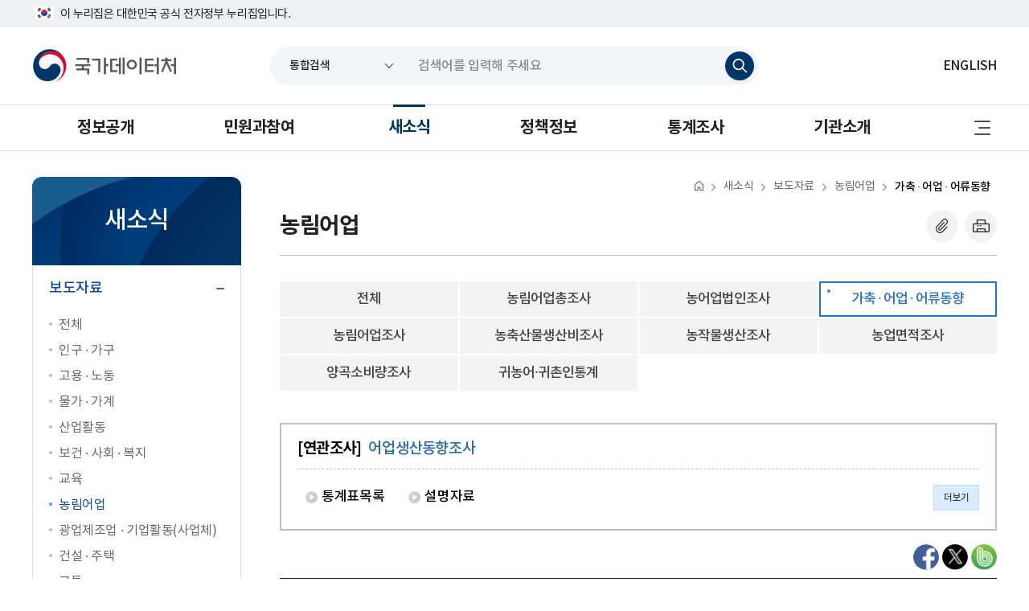

--- FILE ---
content_type: text/html;charset=UTF-8
request_url: https://www.kostat.go.kr/board.es?mid=a10301080400&bid=225&act=view&list_no=373302
body_size: 100155
content:






















<!DOCTYPE html>



<html lang="ko">
<head>
<meta charset="UTF-8" />
<meta http-equiv="X-UA-Compatible" content="IE=edge" />
<meta name="viewport" content="width=device-width, initial-scale=1.0" />


<meta name="title" content="2018년 어업생산동향조사 결과(잠정) 보도자료 | 가축 · 어업 · 어류동향 | 농림어업 | 보도자료 | 새소식 : 국가데이터처" />
<meta name="description" content="국가데이터처,2018년 어업생산동향조사 결과(잠정) 보도자료 | 가축 · 어업 · 어류동향 | 농림어업 | 보도자료 | 새소식" />
<meta name="keyword" content="국가데이터처" />
<meta name="author" content="국가데이터처" />

<meta property="og:type" content="website" />
<meta property="og:site_name" content="국가데이터처" />
<meta property="og:title" content="2018년 어업생산동향조사 결과(잠정) 보도자료 | 가축 · 어업 · 어류동향 | 농림어업 | 보도자료 | 새소식 : 국가데이터처" />
<meta property="og:url" content="http://27.101.222.79/board.es?mid=a10301080400&bid=225&act=view&list_no=373302" />
<meta property="og:description" content="국가데이터처" />
<title>2018년 어업생산동향조사 결과(잠정) 보도자료 | 가축 · 어업 · 어류동향 | 농림어업 | 보도자료 | 새소식 : 국가데이터처</title>
<link rel="shortcut icon" href="/img/logo/favicon.png" />





	<link rel="stylesheet" href="/css/ksows-base.css" />
	<link rel="stylesheet" href="/css/pretendard-gov.css" />
	<link rel="stylesheet" href="/css/ksows-cont.css" />
	<link rel="stylesheet" href="/css/board.css" />






<link rel="stylesheet" href="/ansk/css/ksows-sub.css" />




<script src="/js/jquery-3.4.2.min.js"></script>
<script src="/js/jquery.throttle-debounce.min.js"></script>
<script src="/js/swiper.min.js"></script>
<script src="/js/ksows-base.js"></script>
<script src="/js/UserScriptConf/UserScriptConf.js"></script>





<script>
	var siteId = 'ansk';
	var dp = 'a10301080400';
	var num1dp = Number(dp.substr(2,2));
	var num2dp = Number(dp.substr(4,2));
	var num3dp = Number(dp.substr(6,2));
	var num4dp = Number(dp.substr(8,2));
	var num5dp = Number(dp.substr(10,2));
</script>


<script src="/ease_src/js/captchaboard.js"></script>
<script src="/ease_src/sEditor/js/HuskyEZCreator.js" charset="UTF-8"></script>
<script src="/ease_src/js/board.js"></script>



<!-- s: 기존  -->
<script src="/js/global.js"></script>
<!-- e: 기존  -->
</head>
<body>
	<div class="wrap ansk" data-site="ansk">
	<!-- 만족도 조사 레이어 팝업
	 -->
		<!-- 레이어 팝업 공지 필요시 주석 해제
		
		-->
		<!-- 대표홈페이지(국문) 레이어팝업
		
		-->
		<!-- 국가통계연구원 레이어팝업
		
		 -->

		<!-- 민원과참여 레이어팝업
		
		-->
		
			
			
				<div class="snb">
		            <p class="hdn">반복영역 건너뛰기</p>
		            <a href="#content">본문 바로가기</a>
		            <a href="#gnb">주요메뉴 바로가기</a>
		        </div>
			
		

        


























                                                                               


    

<script>
	function chgClick(){
		var selcVal = $("select[name=collections]").val();
		$("#collection").val(selcVal);
	}
</script>

<div class="header_new">
    <div class="hn_t dp_n_t dp_n_m">
        <div class="cl_b_aftr">
            <div class="fl_l">
                <p class="hn_alert">이 누리집은 대한민국 공식 전자정부 누리집입니다.</p>
            </div>
        </div>
    </div>

    <div class="hn_c">
        <div class="cl_b_aftr">
            <div class="fl_l">
            	<h1 class="hn_logo">
            		<a href="/ansk">
            			<span class="hdn">국가데이터처</span>
            		</a>
            	</h1>
<!--             	<h2 class="hn_slogan"><a href="https://www.president.go.kr/affairs/gov_project"  target="_blank" title="새창으로 열기">다시 대한민국! 새로운 국민의 나라</a> -->
            		<!--<a href="/ansk/file/govindex.pdf" target="_blank" title="바로가기(새창열기)">
            			<span class="hdn">다시 도약하는 대한민국 함께 잘사는 국민의 나라</span>
            		</a>-->
<!--             	</h2> -->
            </div>

            <form id="searchEngineForm" name="searchEngineForm" action="/unifSearch/search.es" method="post">
            	<input type="hidden" name="start" id="start" value="0" />
				<input type="hidden" name="start1" id="start1" value="0" />
				<input type="hidden" name="count"  id="count" value="10"/>
				<input type="hidden" name="startCount" id="startCount" value="0" />
				<input type="hidden" name="startCount1" id="startCount1" value="0" />
				<input type="hidden" name="startDate" id="startDate" value="" />
				<input type="hidden" name="endDate" id="endDate" value="" />
				<input type="hidden" name="viewCount" id="viewCount" value="0" />
				<input type="hidden" name="viewContent" id="viewContent" value="Y" />
				<input type="hidden" name="range" id="range" value="" />
				<input type="hidden" name="subCol" id="subCol" value="ALL" />
				<input type="hidden" name="sort" id="sort" value="DATE,1" />
				<input type="hidden" name="sortField"  value="RANK,1" />
				<input type="hidden" name="searchOption" id="searchOption" value="default"/>
				<input type="hidden" name="divField" id="divField" value="" />
				<input type="hidden" name="datesearch" id="datesearch" value="no"/>
				<input type="hidden" name="requery"  id="requery" value=""/>
				<input type="hidden" name="lastquery" id="lastquery" value="" />
				<input type="hidden" name="detailSearchf" id="detailSearchf"  value="N"/>
				<input type="hidden" name="subjectSearch" id="subjectSearch" value="" />
				<input type="hidden" name="synYN" id="synYN" value="Y"/>
				<input type="hidden" name="searchField" id="searchField" value="ALL" />
				<input type="hidden" name="openDivClass3" id="openDivClass3" value="" />
				<input type="hidden" name="cookie" id="cookie" value="000" />
				<input type="hidden" id="jopage"   name="jopage" value="1"/>
				<input type="hidden" id="arkChk" name="arkChk" value="Y" />
	 			<input type="hidden" name="YstartTmp" id="YstartTmp" value="" />
				<input type="hidden" name="MstartTmp" id="MstartTmp" value="" />
				<input type="hidden" name="DstartTmp" id="DstartTmp" value="" />
				<input type="hidden" name="YendTmp" id="YendTmp" value="" />
				<input type="hidden" name="MendTmp" id="MendTmp" value="" />
				<input type="hidden" name="DendTmp" id="DendTmp" value="" />

				<input type="hidden" name="sortCondition" id="sortCondition" value="" />
				<input type="hidden" name="searchFieldCondition" id="searchFieldCondition" value="" />
				<input type="hidden" name="termsCondition" id="termsCondition" value="" />
				<input type="hidden" name="viewcountCondition" id="viewcountCondition" value="" />
				<input type="hidden" name="statDBsearchField1" id="statDBsearchField1" value="1"/>
				<input type="hidden" name="statDBsearchField2" id="statDBsearchField2" value="1"/>
				<input type="hidden" name="statDBsearchField3" id="statDBsearchField3" value="1"/>
				<input type="hidden" name="statDBsearchField4" id="statDBsearchField4" value="1"/>
				<input type="hidden" name="statDBsearchField5" id="statDBsearchField5" value="1"/>

				<input type="hidden" name="webCheckbox1" id="webCheckbox1" value="1"/>
				<input type="hidden" name="webCheckbox2" id="webCheckbox2" value="1"/>
				<input type="hidden" name="webCheckbox3" id="webCheckbox3" value="1"/>
				<input type="hidden" name="webCheckbox4" id="webCheckbox4" value="1"/>
				<input type="hidden" name="webCheckbox5" id="webCheckbox5" value="1"/>
				<input type="hidden" name="webCheckbox6" id="webCheckbox6" value="1"/>
				<input type="hidden" name="webCheckbox7" id="webCheckbox7" value="1"/>
				<input type="hidden" name="webCheckbox8" id="webCheckbox8" value="1"/>
				<input type="hidden" name="webCheckbox9" id="webCheckbox9" value="1"/>
				<input type="hidden" name="webCheckbox10" id="webCheckbox10" value="1"/>
				<input type="hidden" name="webCheckbox11" id="webCheckbox11" value="1"/>
				<input type="hidden" name="webCheckbox12" id="webCheckbox12" value="1"/>
				<input type="hidden" name="webCheckbox13" id="webCheckbox13" value="1"/>

				<input type="hidden" name="hireCheckbox1" id="hireCheckbox1" value="1"/>
				<input type="hidden" name="hireCheckbox2" id="hireCheckbox2" value="1"/>
				<input type="hidden" name="hireCheckbox3" id="hireCheckbox3" value="1"/>
				<input type="hidden" name="hireCheckbox4" id="hireCheckbox4" value="1"/>
				<input type="hidden" name="hireCheckbox5" id="hireCheckbox5" value="1"/>
				<input type="hidden" name="hireCheckbox6" id="hireCheckbox6" value="1"/>
				<input type="hidden" name="hireCheckbox7" id="hireCheckbox7" value="1"/>
				<input type="hidden" name="hireCheckbox8" id="hireCheckbox8" value="1"/>
				<input type="hidden" name="hireCheckbox9" id="hireCheckbox9" value="1"/>
				<input type="hidden" name="collection" id="collection" value="ALL"/>
				<input type="hidden" id="statId" name="statId" value="" />
				<input type="hidden" id="orgCode" name="orgCode" value="all" />

                <div class="global_search_new dp_n_t dp_n_m">
                	<select id="collections" name="collections" title="검색어 분류를 선택하세요" onchange="chgClick()">
						<option value="ALL">통합검색</option>
						<option value="web_bodo">국가데이터처 누리집</option>
						<option value="indexData">지표누리</option>
						<option value="statDB">국가통계포털(KOSIS) 통계표</option>
						<option value="class">통계분류</option>
						<option value="online">온라인간행물</option>
						<option value="metaDB">통계설명자료</option>
						<option value="statTerms">통계용어</option>
<!-- 						<option value="employee">직원검색</option> -->
						<option value="hire">채용정보</option>
                    </select>
                <input type="text" title="검색 내용을 입력하세요" placeholder="검색어를 입력해 주세요" class="search_keyword" id="query" name="query" value="" />
                <button class="btn_globalsearch" id="searchBtn" onclick="return searchValidateAlert('ansk');"><span class="hdn">검색하기</span></button>
            </div>
			</form>
            <div class="fl_r">
            	
                <div class="hn_lang dp_n_t dp_n_m"><a href="/anse" target="_blank">ENGLISH</a></div>
                 <a href="/unifSearch/search.es" class="btn_search_M"><span class="hdn">통합검색 바로가기(새창열기)</span></a>
                <a href="" class="btn_globalmenu_new dp_n_l dp_n_p"><span class="hdn">전체메뉴 열기</span></a>
            </div>
        </div>
    </div>
    <div class="hn_b dp_n_t dp_n_m">
        <div class="cl_b_aftr">
            <div class="gnb_new" id="gnb">

<ul id="head_menu" class="topmenu">
	<li class="lnb1 mnfirst">
		<a href="/menu.es?mid=a10101010100">정보공개</a>
		<div class="submenu">
			

			<ul class="sub01">
				<li class="sub01 subfirst"><a href="/menu.es?mid=a10101010100">정보공개제도</a>
					<div>
						<ul class="lnb-detail">
							<li class="lnb-detail-item"><a href="/menu.es?mid=a10101010100">정보공개제도안내</a></li>
							<li class="lnb-detail-item"><a href="https://www.open.go.kr/com/main/mainView.do" target="_blank" rel="noopener noreferrer" title="새창으로 이동" class="linkWindow">정보공개청구</a></li>
							<li class="lnb-detail-item"><a href="/menu.es?mid=a10101030000">비공개대상정보세부기준</a></li>
							<li class="lnb-detail-item"><a href="/menu.es?mid=a10101040000">고객수요분석</a></li>
						</ul>
					</div>
				</li>
				<li class="sub02"><a href="/menu.es?mid=a10102010100">정보목록</a></li>
				<li class="sub03"><a href="/menu.es?mid=a10103010000">사전정보공표</a>
					<div>
						<ul class="lnb-detail">
							<li class="lnb-detail-item"><a href="/menu.es?mid=a10103010100">사전정보공표목록</a></li>
							<li class="lnb-detail-item"><a href="/menu.es?mid=a10103020100">핵심단어목록</a></li>
							<li class="lnb-detail-item"><a href="/menu.es?mid=a10103030100">인기정보TOP10</a></li>
						</ul>
					</div>
				</li>
				<li class="sub04"><a href="/menu.es?mid=a10104010000">행정자료실</a>
					<div>
						<ul class="lnb-detail">
							<li class="lnb-detail-item"><a href="/menu.es?mid=a10104010100">업무추진비</a></li>
							<li class="lnb-detail-item"><a href="/menu.es?mid=a10104020100">청렴자료</a></li>
							<li class="lnb-detail-item"><a href="/menu.es?mid=a10104030000">공직윤리</a></li>
							<li class="lnb-detail-item"><a href="/menu.es?mid=a10104040000">국회관련정보</a></li>
							<li class="lnb-detail-item"><a href="/menu.es?mid=a10104050000">재정정보</a></li>
							<li class="lnb-detail-item"><a href="/menu.es?mid=a10104060100">기타정보</a></li>
						</ul>
					</div>
				</li>
				<li class="sub05"><a href="/menu.es?mid=a10105010000">정책실명제</a>
					<div>
						<ul class="lnb-detail">
							<li class="lnb-detail-item"><a href="/menu.es?mid=a10105010000">정책실명제란?</a></li>
							<li class="lnb-detail-item"><a href="/menu.es?mid=a10105020000">연도별대상사업현황</a></li>
							<li class="lnb-detail-item"><a href="/menu.es?mid=a10105030600">중점관리대상사업</a></li>
							<li class="lnb-detail-item"><a href="/menu.es?mid=a10105040000">국민신청실명제</a></li>
						</ul>
					</div>
				</li>
				<li class="sub06"><a href="/menu.es?mid=a10106010000">공공데이터개방</a>
					<div>
						<ul class="lnb-detail">
							<li class="lnb-detail-item"><a href="/menu.es?mid=a10106010000">공공데이터제공</a></li>
							<li class="lnb-detail-item"><a href="/menu.es?mid=a10106020000">공공데이터제공목록</a></li>
						</ul>
					</div>
				</li>
				<li class="sub07 sublast"><a href="https://www.coop.go.kr/home/index.do" target="_blank" rel="noopener noreferrer" title="새창으로 이동" class="linkWindow">협동조합경영공시</a></li>
			</ul>
			

		</div>
	</li>
	<li class="lnb2">
		<a href="/icnp" target="_blank" rel="noopener noreferrer" title="새창으로 이동" class="linkWindow">민원과참여</a>
		<div class="submenu">
			

			<ul class="sub02">
				<li class="sub01 subfirst"><a href="/menu.es?mid=b20100000000" target="_blank" rel="noopener noreferrer" title="새창으로 이동" class="linkWindow">민원</a>
					<div>
						<ul class="lnb-detail">
							<li class="lnb-detail-item"><a href="/menu.es?mid=b20101000000" target="_blank" rel="noopener noreferrer" title="새창으로 이동" class="linkWindow">온라인민원신청</a></li>
							<li class="lnb-detail-item"><a href="/menu.es?mid=b20102000000" target="_blank" rel="noopener noreferrer" title="새창으로 이동" class="linkWindow">민원안내</a></li>
							<li class="lnb-detail-item"><a href="/menu.es?mid=b20103000000" target="_blank" rel="noopener noreferrer" title="새창으로 이동" class="linkWindow">자주하는질문(FAQ)</a></li>
						</ul>
					</div>
				</li>
				<li class="sub02"><a href="/menu.es?mid=b20200000000" target="_blank" rel="noopener noreferrer" title="새창으로 이동" class="linkWindow">신고센터</a>
					<div>
						<ul class="lnb-detail">
							<li class="lnb-detail-item"><a href="/menu.es?mid=b20201000000" target="_blank" rel="noopener noreferrer" title="새창으로 이동" class="linkWindow">예산낭비</a></li>
							<li class="lnb-detail-item"><a href="/menu.es?mid=b20202000000" target="_blank" rel="noopener noreferrer" title="새창으로 이동" class="linkWindow">규제개혁</a></li>
							<li class="lnb-detail-item"><a href="/menu.es?mid=b20203000000" target="_blank" rel="noopener noreferrer" title="새창으로 이동" class="linkWindow">부패·공익 신고</a></li>
							<li class="lnb-detail-item"><a href="/menu.es?mid=b20204000000" target="_blank" rel="noopener noreferrer" title="새창으로 이동" class="linkWindow">안전신고</a></li>
						</ul>
					</div>
				</li>
				<li class="sub03 sublast"><a href="/menu.es?mid=b20300000000" target="_blank" rel="noopener noreferrer" title="새창으로 이동" class="linkWindow">참여</a>
					<div>
						<ul class="lnb-detail">
							<li class="lnb-detail-item"><a href="/menu.es?mid=b20301000000" target="_blank" rel="noopener noreferrer" title="새창으로 이동" class="linkWindow">적극행정</a></li>
							<li class="lnb-detail-item"><a href="/menu.es?mid=b20302000000" target="_blank" rel="noopener noreferrer" title="새창으로 이동" class="linkWindow">국민참여</a></li>
							<li class="lnb-detail-item"><a href="/menu.es?mid=b20303000000" target="_blank" rel="noopener noreferrer" title="새창으로 이동" class="linkWindow">전자공청회</a></li>
							<li class="lnb-detail-item"><a href="/menu.es?mid=b20304000000" target="_blank" rel="noopener noreferrer" title="새창으로 이동" class="linkWindow">국민제안</a></li>
							<li class="lnb-detail-item"><a href="/menu.es?mid=b20305000000" target="_blank" rel="noopener noreferrer" title="새창으로 이동" class="linkWindow">소통</a></li>
							<li class="lnb-detail-item"><a href="/menu.es?mid=b20306000000" target="_blank" rel="noopener noreferrer" title="새창으로 이동" class="linkWindow">칭찬합시다</a></li>
						</ul>
					</div>
				</li>
			</ul>
			

		</div>
	</li>
	<li class="lnb3">
		<a href="/menu.es?mid=a10301000000">새소식</a>
		<div class="submenu">
			

			<ul class="sub03">
				<li class="sub01 subfirst"><a href="/menu.es?mid=a10301010000">보도자료</a>
					<div>
						<ul class="lnb-detail">
							<li class="lnb-detail-item"><a href="/menu.es?mid=a10301010000">전체</a></li>
							<li class="lnb-detail-item"><a href="/menu.es?mid=a10301020100">인구 · 가구</a></li>
							<li class="lnb-detail-item"><a href="/menu.es?mid=a10301030100">고용 · 노동</a></li>
							<li class="lnb-detail-item"><a href="/menu.es?mid=a10301040100">물가 · 가계</a></li>
							<li class="lnb-detail-item"><a href="/menu.es?mid=a10301050100">산업활동</a></li>
							<li class="lnb-detail-item"><a href="/menu.es?mid=a10301060100">보건 · 사회 · 복지</a></li>
							<li class="lnb-detail-item"><a href="/menu.es?mid=a10301070100">교육</a></li>
							<li class="lnb-detail-item"><a href="/menu.es?mid=a10301080100">농림어업</a></li>
							<li class="lnb-detail-item"><a href="/menu.es?mid=a10301090100">광업제조업 · 기업활동(사업체)</a></li>
							<li class="lnb-detail-item"><a href="/menu.es?mid=a10301100100">건설 · 주택</a></li>
							<li class="lnb-detail-item"><a href="/menu.es?mid=a10301110100">교통</a></li>
							<li class="lnb-detail-item"><a href="/menu.es?mid=a10301120100">도소매 · 서비스</a></li>
							<li class="lnb-detail-item"><a href="/menu.es?mid=a10301130100">국민계정 · 지역계정</a></li>
							<li class="lnb-detail-item"><a href="/menu.es?mid=a10301140000">국제협력</a></li>
							<li class="lnb-detail-item"><a href="/menu.es?mid=a10301150000">기타</a></li>
						</ul>
					</div>
				</li>
				<li class="sub02"><a href="https://ebrief.korea.kr/briefing/statisticsBriefing.do" target="_blank" rel="noopener noreferrer" title="새창으로 이동" class="linkWindow">보도영상</a></li>
				<li class="sub04"><a href="/menu.es?mid=a10304010000">언론보도설명</a>
					<div>
						<ul class="lnb-detail">
							<li class="lnb-detail-item"><a href="/menu.es?mid=a10304010000">전체</a></li>
							<li class="lnb-detail-item"><a href="/menu.es?mid=a10304020000">인구 · 가구</a></li>
							<li class="lnb-detail-item"><a href="/menu.es?mid=a10304030000">고용 · 노동</a></li>
							<li class="lnb-detail-item"><a href="/menu.es?mid=a10304040000">물가</a></li>
							<li class="lnb-detail-item"><a href="/menu.es?mid=a10304050000">가계</a></li>
							<li class="lnb-detail-item"><a href="/menu.es?mid=a10304060000">산업활동</a></li>
							<li class="lnb-detail-item"><a href="/menu.es?mid=a10304070000">보건 · 사회</a></li>
							<li class="lnb-detail-item"><a href="/menu.es?mid=a10304080000">교육</a></li>
							<li class="lnb-detail-item"><a href="/menu.es?mid=a10304090000">농림어업</a></li>
							<li class="lnb-detail-item"><a href="/menu.es?mid=a10304100000">광업제조업 · 기업활동(사업체)</a></li>
							<li class="lnb-detail-item"><a href="/menu.es?mid=a10304110000">건설 · 주택 · 교통</a></li>
							<li class="lnb-detail-item"><a href="/menu.es?mid=a10304120000">도소매 · 서비스</a></li>
							<li class="lnb-detail-item"><a href="/menu.es?mid=a10304130000">국민계정 · 지역계정</a></li>
							<li class="lnb-detail-item"><a href="/menu.es?mid=a10304140000">기타</a></li>
						</ul>
					</div>
				</li>
				<li class="sub05"><a href="/menu.es?mid=a10305000000">보도계획</a></li>
				<li class="sub06"><a href="/menu.es?mid=a10306020000">공지사항</a>
					<div>
						<ul class="lnb-detail">
							<li class="lnb-detail-item"><a href="/menu.es?mid=a10306020000">전체</a></li>
							<li class="lnb-detail-item"><a href="/menu.es?mid=a10306030000">구매</a></li>
							<li class="lnb-detail-item"><a href="/menu.es?mid=a10306040000">기타</a></li>
						</ul>
					</div>
				</li>
				<li class="sub13"><a href="/menu.es?mid=a10313000000">공모전</a></li>
				<li class="sub10"><a href="/ijob/" target="_blank" rel="noopener noreferrer" title="새창으로 이동" class="linkWindow">채용정보</a>
					<div>
						<ul class="lnb-detail">
							<li class="lnb-detail-item"><a href="/menu.es?mid=b30100000000" target="_blank" rel="noopener noreferrer" title="새창으로 이동" class="linkWindow">채용안내</a></li>
							<li class="lnb-detail-item"><a href="/menu.es?mid=b30200000000" target="_blank" rel="noopener noreferrer" title="새창으로 이동" class="linkWindow">채용공고</a></li>
							<li class="lnb-detail-item"><a href="/menu.es?mid=b30300000000" target="_blank" rel="noopener noreferrer" title="새창으로 이동" class="linkWindow">합격공지</a></li>
						</ul>
					</div>
				</li>
				<li class="sub11 sublast"><a href="/menu.es?mid=a10311000000" target="_blank" rel="noopener noreferrer" title="새창으로 이동" class="linkWindow">소식편지</a></li>
			</ul>
			

		</div>
	</li>
	<li class="lnb4">
		<a href="/menu.es?mid=a10401010000">정책정보</a>
		<div class="submenu">
			

			<ul class="sub04">
				<li class="sub01 subfirst"><a href="/menu.es?mid=a10401010000">주요업무계획</a>
					<div>
						<ul class="lnb-detail">
							<li class="lnb-detail-item"><a href="/menu.es?mid=a10401010000">2025년도주요업무계획</a></li>
							<li class="lnb-detail-item"><a href="/menu.es?mid=a10401020000">지난주요업무계획</a></li>
						</ul>
					</div>
				</li>
				<li class="sub02"><a href="/menu.es?mid=a10402010000">국가승인통계현황</a>
					<div>
						<ul class="lnb-detail">
							<li class="lnb-detail-item"><a href="/menu.es?mid=a10402010000">작성기관및승인통계</a></li>
							<li class="lnb-detail-item"><a href="/menu.es?mid=a10402020000">월중변동내역</a></li>
							<li class="lnb-detail-item"><a href="/menu.es?mid=a10402030000">국가데이터처작성통계</a></li>
						</ul>
					</div>
				</li>
				<li class="sub03"><a href="/menu.es?mid=a10403010000">법령자료</a>
					<div>
						<ul class="lnb-detail">
							<li class="lnb-detail-item"><a href="/menu.es?mid=a10403010000">법령</a></li>
							<li class="lnb-detail-item"><a href="/menu.es?mid=a10403020000">입법예고</a></li>
							<li class="lnb-detail-item"><a href="/menu.es?mid=a10403030000">훈령</a></li>
							<li class="lnb-detail-item"><a href="/menu.es?mid=a10403040000">고시</a></li>
							<li class="lnb-detail-item"><a href="/menu.es?mid=a10403050000">예규</a></li>
							<li class="lnb-detail-item"><a href="/menu.es?mid=a10403060000">기타</a></li>
						</ul>
					</div>
				</li>
				<li class="sub04"><a href="/menu.es?mid=a10404010000">국가통계발전포럼</a>
					<div>
						<ul class="lnb-detail">
							<li class="lnb-detail-item"><a href="/menu.es?mid=a10404010000">개요</a></li>
							<li class="lnb-detail-item"><a href="/menu.es?mid=a10404020000">발표자료</a></li>
						</ul>
					</div>
				</li>
				<li class="sub05"><a href="/menu.es?mid=a10405000000">정책자료</a></li>
				<li class="sub06"><a href="/menu.es?mid=a10406010000">국가통계위원회</a>
					<div>
						<ul class="lnb-detail">
							<li class="lnb-detail-item"><a href="/menu.es?mid=a10406010000">조직및기능</a></li>
							<li class="lnb-detail-item"><a href="/menu.es?mid=a10406020000">위원소개</a></li>
							<li class="lnb-detail-item"><a href="/menu.es?mid=a10406030100">상정안건</a></li>
							<li class="lnb-detail-item"><a href="/menu.es?mid=a10406040000">활동내역</a></li>
						</ul>
					</div>
				</li>
				<li class="sub07"><a href="/menu.es?mid=a10407010000">통계기반정책평가제도</a>
					<div>
						<ul class="lnb-detail">
							<li class="lnb-detail-item"><a href="/menu.es?mid=a10407010000">제도소개</a></li>
							<li class="lnb-detail-item"><a href="/menu.es?mid=a10407020000">평가절차</a></li>
							<li class="lnb-detail-item"><a href="/menu.es?mid=a10407030000">평가현황</a></li>
							<li class="lnb-detail-item"><a href="/menu.es?mid=a10407040100">관련자료</a></li>
						</ul>
					</div>
				</li>
				<li class="sub08"><a href="/menu.es?mid=a10408000000">실험적통계제도</a></li>
				<li class="sub09"><a href="/menu.es?mid=a10409010000">통계품질관리</a>
					<div>
						<ul class="lnb-detail">
							<li class="lnb-detail-item"><a href="/menu.es?mid=a10409010000">제도개요</a></li>
							<li class="lnb-detail-item"><a href="/menu.es?mid=a10409020000">정기통계품질진단</a></li>
							<li class="lnb-detail-item"><a href="/menu.es?mid=a10409030000">자체통계품질진단</a></li>
							<li class="lnb-detail-item"><a href="/menu.es?mid=a10409040000">수시통계품질진단</a></li>
							<li class="lnb-detail-item"><a href="/menu.es?mid=a10409050000">통계품질개선</a></li>
							<li class="lnb-detail-item"><a href="/menu.es?mid=a10409060100">자료실</a></li>
							<li class="lnb-detail-item"><a href="/menu.es?mid=a10409070000">이용자용통계정보보고서</a></li>
						</ul>
					</div>
				</li>
				<li class="sub12"><a href="/menu.es?mid=a10412010000">지역통계</a>
					<div>
						<ul class="lnb-detail">
							<li class="lnb-detail-item"><a href="/menu.es?mid=a10412010000">지역통계소개</a></li>
							<li class="lnb-detail-item"><a href="/menu.es?mid=a10412020100">지역통계확산</a></li>
							<li class="lnb-detail-item"><a href="/menu.es?mid=a10412030800">지역통계작성지원</a></li>
							<li class="lnb-detail-item"><a href="/menu.es?mid=a10412040100">지역통계표준화</a></li>
						</ul>
					</div>
				</li>
				<li class="sub11 sublast"><a href="/menu.es?mid=a10411010100">국가기술자격</a>
					<div>
						<ul class="lnb-detail">
							<li class="lnb-detail-item"><a href="/menu.es?mid=a10411010100">사회조사분석사</a></li>
							<li class="lnb-detail-item"><a href="/menu.es?mid=a10411020100">빅데이터분석기사</a></li>
						</ul>
					</div>
				</li>
			</ul>
			

		</div>
	</li>
	<li class="lnb5">
		<a href="/menu.es?mid=a10501010000">통계조사</a>
		<div class="submenu">
			

			<ul class="sub05">
				<li class="sub01 subfirst"><a href="/menu.es?mid=a10501010000">국가데이터처통계</a>
					<div>
						<ul class="lnb-detail">
							<li class="lnb-detail-item"><a href="/menu.es?mid=a10501010000">분야별보기</a></li>
							<li class="lnb-detail-item"><a href="/menu.es?mid=a10501020000">사전식보기</a></li>
						</ul>
					</div>
				</li>
				<li class="sub02"><a href="/menu.es?mid=a10502010000">통계별질문</a>
					<div>
						<ul class="lnb-detail">
							<li class="lnb-detail-item"><a href="/menu.es?mid=a10502010000">전체</a></li>
							<li class="lnb-detail-item"><a href="/menu.es?mid=a10502020100">인구 · 가구</a></li>
							<li class="lnb-detail-item"><a href="/menu.es?mid=a10502030100">고용 · 노동</a></li>
							<li class="lnb-detail-item"><a href="/menu.es?mid=a10502040100">물가 · 가계</a></li>
							<li class="lnb-detail-item"><a href="/menu.es?mid=a10502050100">산업활동</a></li>
							<li class="lnb-detail-item"><a href="/menu.es?mid=a10502060100">보건 · 사회 · 복지</a></li>
							<li class="lnb-detail-item"><a href="/menu.es?mid=a10502070100">교육</a></li>
							<li class="lnb-detail-item"><a href="/menu.es?mid=a10502080100">농림어업</a></li>
							<li class="lnb-detail-item"><a href="/menu.es?mid=a10502090100">광업제조업 · 기업활동(사업체)</a></li>
							<li class="lnb-detail-item"><a href="/menu.es?mid=a10502100100">건설 · 주택</a></li>
							<li class="lnb-detail-item"><a href="/menu.es?mid=a10502110100">교통</a></li>
							<li class="lnb-detail-item"><a href="/menu.es?mid=a10502120100">도소매 · 서비스</a></li>
							<li class="lnb-detail-item"><a href="/menu.es?mid=a10502130100">국민계정 · 지역계정</a></li>
							<li class="lnb-detail-item"><a href="/menu.es?mid=a10502140100">국제통계</a></li>
							<li class="lnb-detail-item"><a href="/menu.es?mid=a10502150100">기타</a></li>
						</ul>
					</div>
				</li>
				<li class="sub06"><a href="/menu.es?mid=a10506000000">통계용어사전</a></li>
				<li class="sub04"><a href="/menu.es?mid=a10504000000">통계조사일정</a></li>
				<li class="sub05 sublast"><a href="/menu.es?mid=a10505000000">통계이해</a>
					<div>
						<ul class="lnb-detail">
							<li class="lnb-detail-item"><a href="/twic/" target="_blank" rel="noopener noreferrer" title="새창으로 이동" class="linkWindow">소득</a></li>
							<li class="lnb-detail-item"><a href="/twcp/" target="_blank" rel="noopener noreferrer" title="새창으로 이동" class="linkWindow">소비자물가지수</a></li>
						</ul>
					</div>
				</li>
			</ul>
			

		</div>
	</li>
	<li class="lnb6 mnlast">
		<a href="/menu.es?mid=a10601000000">기관소개</a>
		<div class="submenu">
			

			<ul class="sub06">
				<li class="sub01 subfirst"><a href="/menu.es?mid=a10601000000">비전및미션</a></li>
				<li class="sub02"><a href="/menu.es?mid=a10602000000">국가통계기본원칙</a></li>
				<li class="sub03"><a href="/menu.es?mid=a10603010000">처/차장</a>
					<div>
						<ul class="lnb-detail">
							<li class="lnb-detail-item"><a href="/menu.es?mid=a10603010000">인사말</a></li>
							<li class="lnb-detail-item"><a href="/menu.es?mid=a10603020000">처장</a></li>
							<li class="lnb-detail-item"><a href="/menu.es?mid=a10603030000">차장</a></li>
							<li class="lnb-detail-item"><a href="/menu.es?mid=a10603040000">처장일정</a></li>
							<li class="lnb-detail-item"><a href="/menu.es?mid=a10603050000">주요동정</a></li>
							<li class="lnb-detail-item"><a href="/menu.es?mid=a10603060000">처장과의대화</a></li>
							<li class="lnb-detail-item"><a href="/menu.es?mid=a10603070000">역대기관장</a></li>
						</ul>
					</div>
				</li>
				<li class="sub04"><a href="/menu.es?mid=a10604010000">일반현황</a>
					<div>
						<ul class="lnb-detail">
							<li class="lnb-detail-item"><a href="/menu.es?mid=a10604010500">연혁</a></li>
							<li class="lnb-detail-item"><a href="/menu.es?mid=a10604020000">통계의날</a></li>
							<li class="lnb-detail-item"><a href="/menu.es?mid=a10604030000">국가데이터처MI</a></li>
							<li class="lnb-detail-item"><a href="/menu.es?mid=a10604040000">국가데이터처예산</a></li>
							<li class="lnb-detail-item"><a href="/menu.es?mid=a10604050000">찾아오시는길</a></li>
						</ul>
					</div>
				</li>
				<li class="sub05"><a href="/menu.es?mid=a10605010000">조직안내</a>
					<div>
						<ul class="lnb-detail">
							<li class="lnb-detail-item"><a href="/menu.es?mid=a10605010000">조직도</a></li>
							<li class="lnb-detail-item"><a href="/menu.es?mid=a10605020100">조직·기능</a></li>
							<li class="lnb-detail-item"><a href="/menu.es?mid=a10605030000">직원안내</a></li>
						</ul>
					</div>
				</li>
				<li class="sub06"><a href="/menu.es?mid=a10606010000">시설물 안내</a>
					<div>
						<ul class="lnb-detail">
							<li class="lnb-detail-item"><a href="/menu.es?mid=a10606010000">통계전시관</a></li>
							<li class="lnb-detail-item"><a href="/menu.es?mid=a10606020000">통계도서관</a></li>
							<li class="lnb-detail-item"><a href="/menu.es?mid=a10606030000">통계센터</a></li>
						</ul>
					</div>
				</li>
				<li class="sub07 sublast"><a href="/menu.es?mid=a10607010000">관련기관</a>
					<div>
						<ul class="lnb-detail">
							<li class="lnb-detail-item"><a href="/menu.es?mid=a10607010000">정부부처</a></li>
							<li class="lnb-detail-item"><a href="/menu.es?mid=a10607020000">유관법인</a></li>
							<li class="lnb-detail-item"><a href="http://narastat.kr/pms/pub/scs/aim/selectInsttManageInfoList.do" target="_blank" rel="noopener noreferrer" title="새창으로 이동" class="linkWindow">국내통계작성기관</a></li>
							<li class="lnb-detail-item"><a href="/menu.es?mid=a10607040100">국외통계작성기관</a></li>
						</ul>
					</div>
				</li>
			</ul>
			

		</div>
	</li>
</ul>

</div>
            <a href="/nuriGuideMapList.es?mid=a10702000000" class="btn_sitemap_new"><span class="hdn">사이트맵 바로가기</span></a>
        </div>
    </div>
</div>

<div class="global_menu dp_n_l dp_n_p">
    <div>
        <a href="" class="btn_close"><span class="hdn">전체메뉴 닫기</span></a>
        <div class="gm_t">
            <div class="gm_lang"><a href="/anse">English</a></div>
        </div>
        <div class="gm_b">
        	

<ul id="head_menu_all" class="topmenu_all">
	<li class="lnb1 mnfirst">
		<a href="/menu.es?mid=a10101010100">정보공개</a>
		<div class="submenu">
			<ul class="sub01">
				<li class="sub01 subfirst"><a href="/menu.es?mid=a10101010100">정보공개제도</a>
					<div>
						<ul class="lnb-detail">
							<li class="lnb-detail-item"><a href="/menu.es?mid=a10101010100">정보공개제도안내</a></li>
							<li class="lnb-detail-item"><a href="https://www.open.go.kr/com/main/mainView.do" target="_blank" rel="noopener noreferrer" title="새창으로 이동" class="linkWindow">정보공개청구</a></li>
							<li class="lnb-detail-item"><a href="/menu.es?mid=a10101030000">비공개대상정보세부기준</a></li>
							<li class="lnb-detail-item"><a href="/menu.es?mid=a10101040000">고객수요분석</a></li>
						</ul>
					</div>
				</li>
				<li class="sub02"><a href="/menu.es?mid=a10102010100">정보목록</a></li>
				<li class="sub03"><a href="/menu.es?mid=a10103010000">사전정보공표</a>
					<div>
						<ul class="lnb-detail">
							<li class="lnb-detail-item"><a href="/menu.es?mid=a10103010100">사전정보공표목록</a></li>
							<li class="lnb-detail-item"><a href="/menu.es?mid=a10103020100">핵심단어목록</a></li>
							<li class="lnb-detail-item"><a href="/menu.es?mid=a10103030100">인기정보TOP10</a></li>
						</ul>
					</div>
				</li>
				<li class="sub04"><a href="/menu.es?mid=a10104010000">행정자료실</a>
					<div>
						<ul class="lnb-detail">
							<li class="lnb-detail-item"><a href="/menu.es?mid=a10104010100">업무추진비</a></li>
							<li class="lnb-detail-item"><a href="/menu.es?mid=a10104020100">청렴자료</a></li>
							<li class="lnb-detail-item"><a href="/menu.es?mid=a10104030000">공직윤리</a></li>
							<li class="lnb-detail-item"><a href="/menu.es?mid=a10104040000">국회관련정보</a></li>
							<li class="lnb-detail-item"><a href="/menu.es?mid=a10104050000">재정정보</a></li>
							<li class="lnb-detail-item"><a href="/menu.es?mid=a10104060100">기타정보</a></li>
						</ul>
					</div>
				</li>
				<li class="sub05"><a href="/menu.es?mid=a10105010000">정책실명제</a>
					<div>
						<ul class="lnb-detail">
							<li class="lnb-detail-item"><a href="/menu.es?mid=a10105010000">정책실명제란?</a></li>
							<li class="lnb-detail-item"><a href="/menu.es?mid=a10105020000">연도별대상사업현황</a></li>
							<li class="lnb-detail-item"><a href="/menu.es?mid=a10105030600">중점관리대상사업</a></li>
							<li class="lnb-detail-item"><a href="/menu.es?mid=a10105040000">국민신청실명제</a></li>
						</ul>
					</div>
				</li>
				<li class="sub06"><a href="/menu.es?mid=a10106010000">공공데이터개방</a>
					<div>
						<ul class="lnb-detail">
							<li class="lnb-detail-item"><a href="/menu.es?mid=a10106010000">공공데이터제공</a></li>
							<li class="lnb-detail-item"><a href="/menu.es?mid=a10106020000">공공데이터제공목록</a></li>
						</ul>
					</div>
				</li>
				<li class="sub07 sublast"><a href="https://www.coop.go.kr/home/index.do" target="_blank" rel="noopener noreferrer" title="새창으로 이동" class="linkWindow">협동조합경영공시</a></li>
			</ul>
		</div>
	</li>
	<li class="lnb2">
		<a href="/icnp" target="_blank" rel="noopener noreferrer" title="새창으로 이동" class="linkWindow">민원과참여</a>
		<div class="submenu">
			<ul class="sub02">
				<li class="sub01 subfirst"><a href="/menu.es?mid=b20100000000" target="_blank" rel="noopener noreferrer" title="새창으로 이동" class="linkWindow">민원</a>
					<div>
						<ul class="lnb-detail">
							<li class="lnb-detail-item"><a href="/menu.es?mid=b20101000000" target="_blank" rel="noopener noreferrer" title="새창으로 이동" class="linkWindow">온라인민원신청</a></li>
							<li class="lnb-detail-item"><a href="/menu.es?mid=b20102000000" target="_blank" rel="noopener noreferrer" title="새창으로 이동" class="linkWindow">민원안내</a></li>
							<li class="lnb-detail-item"><a href="/menu.es?mid=b20103000000" target="_blank" rel="noopener noreferrer" title="새창으로 이동" class="linkWindow">자주하는질문(FAQ)</a></li>
						</ul>
					</div>
				</li>
				<li class="sub02"><a href="/menu.es?mid=b20200000000" target="_blank" rel="noopener noreferrer" title="새창으로 이동" class="linkWindow">신고센터</a>
					<div>
						<ul class="lnb-detail">
							<li class="lnb-detail-item"><a href="/menu.es?mid=b20201000000" target="_blank" rel="noopener noreferrer" title="새창으로 이동" class="linkWindow">예산낭비</a></li>
							<li class="lnb-detail-item"><a href="/menu.es?mid=b20202000000" target="_blank" rel="noopener noreferrer" title="새창으로 이동" class="linkWindow">규제개혁</a></li>
							<li class="lnb-detail-item"><a href="/menu.es?mid=b20203000000" target="_blank" rel="noopener noreferrer" title="새창으로 이동" class="linkWindow">부패·공익 신고</a></li>
							<li class="lnb-detail-item"><a href="/menu.es?mid=b20204000000" target="_blank" rel="noopener noreferrer" title="새창으로 이동" class="linkWindow">안전신고</a></li>
						</ul>
					</div>
				</li>
				<li class="sub03 sublast"><a href="/menu.es?mid=b20300000000" target="_blank" rel="noopener noreferrer" title="새창으로 이동" class="linkWindow">참여</a>
					<div>
						<ul class="lnb-detail">
							<li class="lnb-detail-item"><a href="/menu.es?mid=b20301000000" target="_blank" rel="noopener noreferrer" title="새창으로 이동" class="linkWindow">적극행정</a></li>
							<li class="lnb-detail-item"><a href="/menu.es?mid=b20302000000" target="_blank" rel="noopener noreferrer" title="새창으로 이동" class="linkWindow">국민참여</a></li>
							<li class="lnb-detail-item"><a href="/menu.es?mid=b20303000000" target="_blank" rel="noopener noreferrer" title="새창으로 이동" class="linkWindow">전자공청회</a></li>
							<li class="lnb-detail-item"><a href="/menu.es?mid=b20304000000" target="_blank" rel="noopener noreferrer" title="새창으로 이동" class="linkWindow">국민제안</a></li>
							<li class="lnb-detail-item"><a href="/menu.es?mid=b20305000000" target="_blank" rel="noopener noreferrer" title="새창으로 이동" class="linkWindow">소통</a></li>
							<li class="lnb-detail-item"><a href="/menu.es?mid=b20306000000" target="_blank" rel="noopener noreferrer" title="새창으로 이동" class="linkWindow">칭찬합시다</a></li>
						</ul>
					</div>
				</li>
			</ul>
		</div>
	</li>
	<li class="lnb3">
		<a href="/menu.es?mid=a10301000000">새소식</a>
		<div class="submenu">
			<ul class="sub03">
				<li class="sub01 subfirst"><a href="/menu.es?mid=a10301010000">보도자료</a>
					<div>
						<ul class="lnb-detail">
							<li class="lnb-detail-item"><a href="/menu.es?mid=a10301010000">전체</a></li>
							<li class="lnb-detail-item"><a href="/menu.es?mid=a10301020100">인구 · 가구</a></li>
							<li class="lnb-detail-item"><a href="/menu.es?mid=a10301030100">고용 · 노동</a></li>
							<li class="lnb-detail-item"><a href="/menu.es?mid=a10301040100">물가 · 가계</a></li>
							<li class="lnb-detail-item"><a href="/menu.es?mid=a10301050100">산업활동</a></li>
							<li class="lnb-detail-item"><a href="/menu.es?mid=a10301060100">보건 · 사회 · 복지</a></li>
							<li class="lnb-detail-item"><a href="/menu.es?mid=a10301070100">교육</a></li>
							<li class="lnb-detail-item"><a href="/menu.es?mid=a10301080100">농림어업</a></li>
							<li class="lnb-detail-item"><a href="/menu.es?mid=a10301090100">광업제조업 · 기업활동(사업체)</a></li>
							<li class="lnb-detail-item"><a href="/menu.es?mid=a10301100100">건설 · 주택</a></li>
							<li class="lnb-detail-item"><a href="/menu.es?mid=a10301110100">교통</a></li>
							<li class="lnb-detail-item"><a href="/menu.es?mid=a10301120100">도소매 · 서비스</a></li>
							<li class="lnb-detail-item"><a href="/menu.es?mid=a10301130100">국민계정 · 지역계정</a></li>
							<li class="lnb-detail-item"><a href="/menu.es?mid=a10301140000">국제협력</a></li>
							<li class="lnb-detail-item"><a href="/menu.es?mid=a10301150000">기타</a></li>
						</ul>
					</div>
				</li>
				<li class="sub02"><a href="https://ebrief.korea.kr/briefing/statisticsBriefing.do" target="_blank" rel="noopener noreferrer" title="새창으로 이동" class="linkWindow">보도영상</a></li>
				<li class="sub04"><a href="/menu.es?mid=a10304010000">언론보도설명</a>
					<div>
						<ul class="lnb-detail">
							<li class="lnb-detail-item"><a href="/menu.es?mid=a10304010000">전체</a></li>
							<li class="lnb-detail-item"><a href="/menu.es?mid=a10304020000">인구 · 가구</a></li>
							<li class="lnb-detail-item"><a href="/menu.es?mid=a10304030000">고용 · 노동</a></li>
							<li class="lnb-detail-item"><a href="/menu.es?mid=a10304040000">물가</a></li>
							<li class="lnb-detail-item"><a href="/menu.es?mid=a10304050000">가계</a></li>
							<li class="lnb-detail-item"><a href="/menu.es?mid=a10304060000">산업활동</a></li>
							<li class="lnb-detail-item"><a href="/menu.es?mid=a10304070000">보건 · 사회</a></li>
							<li class="lnb-detail-item"><a href="/menu.es?mid=a10304080000">교육</a></li>
							<li class="lnb-detail-item"><a href="/menu.es?mid=a10304090000">농림어업</a></li>
							<li class="lnb-detail-item"><a href="/menu.es?mid=a10304100000">광업제조업 · 기업활동(사업체)</a></li>
							<li class="lnb-detail-item"><a href="/menu.es?mid=a10304110000">건설 · 주택 · 교통</a></li>
							<li class="lnb-detail-item"><a href="/menu.es?mid=a10304120000">도소매 · 서비스</a></li>
							<li class="lnb-detail-item"><a href="/menu.es?mid=a10304130000">국민계정 · 지역계정</a></li>
							<li class="lnb-detail-item"><a href="/menu.es?mid=a10304140000">기타</a></li>
						</ul>
					</div>
				</li>
				<li class="sub05"><a href="/menu.es?mid=a10305000000">보도계획</a></li>
				<li class="sub06"><a href="/menu.es?mid=a10306020000">공지사항</a>
					<div>
						<ul class="lnb-detail">
							<li class="lnb-detail-item"><a href="/menu.es?mid=a10306020000">전체</a></li>
							<li class="lnb-detail-item"><a href="/menu.es?mid=a10306030000">구매</a></li>
							<li class="lnb-detail-item"><a href="/menu.es?mid=a10306040000">기타</a></li>
						</ul>
					</div>
				</li>
				<li class="sub13"><a href="/menu.es?mid=a10313000000">공모전</a></li>
				<li class="sub10"><a href="/ijob/" target="_blank" rel="noopener noreferrer" title="새창으로 이동" class="linkWindow">채용정보</a>
					<div>
						<ul class="lnb-detail">
							<li class="lnb-detail-item"><a href="/menu.es?mid=b30100000000" target="_blank" rel="noopener noreferrer" title="새창으로 이동" class="linkWindow">채용안내</a></li>
							<li class="lnb-detail-item"><a href="/menu.es?mid=b30200000000" target="_blank" rel="noopener noreferrer" title="새창으로 이동" class="linkWindow">채용공고</a></li>
							<li class="lnb-detail-item"><a href="/menu.es?mid=b30300000000" target="_blank" rel="noopener noreferrer" title="새창으로 이동" class="linkWindow">합격공지</a></li>
						</ul>
					</div>
				</li>
				<li class="sub11 sublast"><a href="/menu.es?mid=a10311000000" target="_blank" rel="noopener noreferrer" title="새창으로 이동" class="linkWindow">소식편지</a></li>
			</ul>
		</div>
	</li>
	<li class="lnb4">
		<a href="/menu.es?mid=a10401010000">정책정보</a>
		<div class="submenu">
			<ul class="sub04">
				<li class="sub01 subfirst"><a href="/menu.es?mid=a10401010000">주요업무계획</a>
					<div>
						<ul class="lnb-detail">
							<li class="lnb-detail-item"><a href="/menu.es?mid=a10401010000">2025년도주요업무계획</a></li>
							<li class="lnb-detail-item"><a href="/menu.es?mid=a10401020000">지난주요업무계획</a></li>
						</ul>
					</div>
				</li>
				<li class="sub02"><a href="/menu.es?mid=a10402010000">국가승인통계현황</a>
					<div>
						<ul class="lnb-detail">
							<li class="lnb-detail-item"><a href="/menu.es?mid=a10402010000">작성기관및승인통계</a></li>
							<li class="lnb-detail-item"><a href="/menu.es?mid=a10402020000">월중변동내역</a></li>
							<li class="lnb-detail-item"><a href="/menu.es?mid=a10402030000">국가데이터처작성통계</a></li>
						</ul>
					</div>
				</li>
				<li class="sub03"><a href="/menu.es?mid=a10403010000">법령자료</a>
					<div>
						<ul class="lnb-detail">
							<li class="lnb-detail-item"><a href="/menu.es?mid=a10403010000">법령</a></li>
							<li class="lnb-detail-item"><a href="/menu.es?mid=a10403020000">입법예고</a></li>
							<li class="lnb-detail-item"><a href="/menu.es?mid=a10403030000">훈령</a></li>
							<li class="lnb-detail-item"><a href="/menu.es?mid=a10403040000">고시</a></li>
							<li class="lnb-detail-item"><a href="/menu.es?mid=a10403050000">예규</a></li>
							<li class="lnb-detail-item"><a href="/menu.es?mid=a10403060000">기타</a></li>
						</ul>
					</div>
				</li>
				<li class="sub04"><a href="/menu.es?mid=a10404010000">국가통계발전포럼</a>
					<div>
						<ul class="lnb-detail">
							<li class="lnb-detail-item"><a href="/menu.es?mid=a10404010000">개요</a></li>
							<li class="lnb-detail-item"><a href="/menu.es?mid=a10404020000">발표자료</a></li>
						</ul>
					</div>
				</li>
				<li class="sub05"><a href="/menu.es?mid=a10405000000">정책자료</a></li>
				<li class="sub06"><a href="/menu.es?mid=a10406010000">국가통계위원회</a>
					<div>
						<ul class="lnb-detail">
							<li class="lnb-detail-item"><a href="/menu.es?mid=a10406010000">조직및기능</a></li>
							<li class="lnb-detail-item"><a href="/menu.es?mid=a10406020000">위원소개</a></li>
							<li class="lnb-detail-item"><a href="/menu.es?mid=a10406030100">상정안건</a></li>
							<li class="lnb-detail-item"><a href="/menu.es?mid=a10406040000">활동내역</a></li>
						</ul>
					</div>
				</li>
				<li class="sub07"><a href="/menu.es?mid=a10407010000">통계기반정책평가제도</a>
					<div>
						<ul class="lnb-detail">
							<li class="lnb-detail-item"><a href="/menu.es?mid=a10407010000">제도소개</a></li>
							<li class="lnb-detail-item"><a href="/menu.es?mid=a10407020000">평가절차</a></li>
							<li class="lnb-detail-item"><a href="/menu.es?mid=a10407030000">평가현황</a></li>
							<li class="lnb-detail-item"><a href="/menu.es?mid=a10407040100">관련자료</a></li>
						</ul>
					</div>
				</li>
				<li class="sub08"><a href="/menu.es?mid=a10408000000">실험적통계제도</a></li>
				<li class="sub09"><a href="/menu.es?mid=a10409010000">통계품질관리</a>
					<div>
						<ul class="lnb-detail">
							<li class="lnb-detail-item"><a href="/menu.es?mid=a10409010000">제도개요</a></li>
							<li class="lnb-detail-item"><a href="/menu.es?mid=a10409020000">정기통계품질진단</a></li>
							<li class="lnb-detail-item"><a href="/menu.es?mid=a10409030000">자체통계품질진단</a></li>
							<li class="lnb-detail-item"><a href="/menu.es?mid=a10409040000">수시통계품질진단</a></li>
							<li class="lnb-detail-item"><a href="/menu.es?mid=a10409050000">통계품질개선</a></li>
							<li class="lnb-detail-item"><a href="/menu.es?mid=a10409060100">자료실</a></li>
							<li class="lnb-detail-item"><a href="/menu.es?mid=a10409070000">이용자용통계정보보고서</a></li>
						</ul>
					</div>
				</li>
				<li class="sub12"><a href="/menu.es?mid=a10412010000">지역통계</a>
					<div>
						<ul class="lnb-detail">
							<li class="lnb-detail-item"><a href="/menu.es?mid=a10412010000">지역통계소개</a></li>
							<li class="lnb-detail-item"><a href="/menu.es?mid=a10412020100">지역통계확산</a></li>
							<li class="lnb-detail-item"><a href="/menu.es?mid=a10412030800">지역통계작성지원</a></li>
							<li class="lnb-detail-item"><a href="/menu.es?mid=a10412040100">지역통계표준화</a></li>
						</ul>
					</div>
				</li>
				<li class="sub11 sublast"><a href="/menu.es?mid=a10411010100">국가기술자격</a>
					<div>
						<ul class="lnb-detail">
							<li class="lnb-detail-item"><a href="/menu.es?mid=a10411010100">사회조사분석사</a></li>
							<li class="lnb-detail-item"><a href="/menu.es?mid=a10411020100">빅데이터분석기사</a></li>
						</ul>
					</div>
				</li>
			</ul>
		</div>
	</li>
	<li class="lnb5">
		<a href="/menu.es?mid=a10501010000">통계조사</a>
		<div class="submenu">
			<ul class="sub05">
				<li class="sub01 subfirst"><a href="/menu.es?mid=a10501010000">국가데이터처통계</a>
					<div>
						<ul class="lnb-detail">
							<li class="lnb-detail-item"><a href="/menu.es?mid=a10501010000">분야별보기</a></li>
							<li class="lnb-detail-item"><a href="/menu.es?mid=a10501020000">사전식보기</a></li>
						</ul>
					</div>
				</li>
				<li class="sub02"><a href="/menu.es?mid=a10502010000">통계별질문</a>
					<div>
						<ul class="lnb-detail">
							<li class="lnb-detail-item"><a href="/menu.es?mid=a10502010000">전체</a></li>
							<li class="lnb-detail-item"><a href="/menu.es?mid=a10502020100">인구 · 가구</a></li>
							<li class="lnb-detail-item"><a href="/menu.es?mid=a10502030100">고용 · 노동</a></li>
							<li class="lnb-detail-item"><a href="/menu.es?mid=a10502040100">물가 · 가계</a></li>
							<li class="lnb-detail-item"><a href="/menu.es?mid=a10502050100">산업활동</a></li>
							<li class="lnb-detail-item"><a href="/menu.es?mid=a10502060100">보건 · 사회 · 복지</a></li>
							<li class="lnb-detail-item"><a href="/menu.es?mid=a10502070100">교육</a></li>
							<li class="lnb-detail-item"><a href="/menu.es?mid=a10502080100">농림어업</a></li>
							<li class="lnb-detail-item"><a href="/menu.es?mid=a10502090100">광업제조업 · 기업활동(사업체)</a></li>
							<li class="lnb-detail-item"><a href="/menu.es?mid=a10502100100">건설 · 주택</a></li>
							<li class="lnb-detail-item"><a href="/menu.es?mid=a10502110100">교통</a></li>
							<li class="lnb-detail-item"><a href="/menu.es?mid=a10502120100">도소매 · 서비스</a></li>
							<li class="lnb-detail-item"><a href="/menu.es?mid=a10502130100">국민계정 · 지역계정</a></li>
							<li class="lnb-detail-item"><a href="/menu.es?mid=a10502140100">국제통계</a></li>
							<li class="lnb-detail-item"><a href="/menu.es?mid=a10502150100">기타</a></li>
						</ul>
					</div>
				</li>
				<li class="sub06"><a href="/menu.es?mid=a10506000000">통계용어사전</a></li>
				<li class="sub04"><a href="/menu.es?mid=a10504000000">통계조사일정</a></li>
				<li class="sub05 sublast"><a href="/menu.es?mid=a10505000000">통계이해</a>
					<div>
						<ul class="lnb-detail">
							<li class="lnb-detail-item"><a href="/twic/" target="_blank" rel="noopener noreferrer" title="새창으로 이동" class="linkWindow">소득</a></li>
							<li class="lnb-detail-item"><a href="/twcp/" target="_blank" rel="noopener noreferrer" title="새창으로 이동" class="linkWindow">소비자물가지수</a></li>
						</ul>
					</div>
				</li>
			</ul>
		</div>
	</li>
	<li class="lnb6 mnlast">
		<a href="/menu.es?mid=a10601000000">기관소개</a>
		<div class="submenu">
			<ul class="sub06">
				<li class="sub01 subfirst"><a href="/menu.es?mid=a10601000000">비전및미션</a></li>
				<li class="sub02"><a href="/menu.es?mid=a10602000000">국가통계기본원칙</a></li>
				<li class="sub03"><a href="/menu.es?mid=a10603010000">처/차장</a>
					<div>
						<ul class="lnb-detail">
							<li class="lnb-detail-item"><a href="/menu.es?mid=a10603010000">인사말</a></li>
							<li class="lnb-detail-item"><a href="/menu.es?mid=a10603020000">처장</a></li>
							<li class="lnb-detail-item"><a href="/menu.es?mid=a10603030000">차장</a></li>
							<li class="lnb-detail-item"><a href="/menu.es?mid=a10603040000">처장일정</a></li>
							<li class="lnb-detail-item"><a href="/menu.es?mid=a10603050000">주요동정</a></li>
							<li class="lnb-detail-item"><a href="/menu.es?mid=a10603060000">처장과의대화</a></li>
							<li class="lnb-detail-item"><a href="/menu.es?mid=a10603070000">역대기관장</a></li>
						</ul>
					</div>
				</li>
				<li class="sub04"><a href="/menu.es?mid=a10604010000">일반현황</a>
					<div>
						<ul class="lnb-detail">
							<li class="lnb-detail-item"><a href="/menu.es?mid=a10604010500">연혁</a></li>
							<li class="lnb-detail-item"><a href="/menu.es?mid=a10604020000">통계의날</a></li>
							<li class="lnb-detail-item"><a href="/menu.es?mid=a10604030000">국가데이터처MI</a></li>
							<li class="lnb-detail-item"><a href="/menu.es?mid=a10604040000">국가데이터처예산</a></li>
							<li class="lnb-detail-item"><a href="/menu.es?mid=a10604050000">찾아오시는길</a></li>
						</ul>
					</div>
				</li>
				<li class="sub05"><a href="/menu.es?mid=a10605010000">조직안내</a>
					<div>
						<ul class="lnb-detail">
							<li class="lnb-detail-item"><a href="/menu.es?mid=a10605010000">조직도</a></li>
							<li class="lnb-detail-item"><a href="/menu.es?mid=a10605020100">조직·기능</a></li>
							<li class="lnb-detail-item"><a href="/menu.es?mid=a10605030000">직원안내</a></li>
						</ul>
					</div>
				</li>
				<li class="sub06"><a href="/menu.es?mid=a10606010000">시설물 안내</a>
					<div>
						<ul class="lnb-detail">
							<li class="lnb-detail-item"><a href="/menu.es?mid=a10606010000">통계전시관</a></li>
							<li class="lnb-detail-item"><a href="/menu.es?mid=a10606020000">통계도서관</a></li>
							<li class="lnb-detail-item"><a href="/menu.es?mid=a10606030000">통계센터</a></li>
						</ul>
					</div>
				</li>
				<li class="sub07 sublast"><a href="/menu.es?mid=a10607010000">관련기관</a>
					<div>
						<ul class="lnb-detail">
							<li class="lnb-detail-item"><a href="/menu.es?mid=a10607010000">정부부처</a></li>
							<li class="lnb-detail-item"><a href="/menu.es?mid=a10607020000">유관법인</a></li>
							<li class="lnb-detail-item"><a href="http://narastat.kr/pms/pub/scs/aim/selectInsttManageInfoList.do" target="_blank" rel="noopener noreferrer" title="새창으로 이동" class="linkWindow">국내통계작성기관</a></li>
							<li class="lnb-detail-item"><a href="/menu.es?mid=a10607040100">국외통계작성기관</a></li>
						</ul>
					</div>
				</li>
			</ul>
		</div>
	</li>
</ul>


        	<ul class="topmenu_all">
        		<li>
        			<a href="/menu.es?mid=a10701000000" class="btn_sitemap_new"><span>누리집이용안내</span></a>
						<div class="submenu">
							<ul class="sub01">
								<li class="sub01 subfirst"><a href="/menu.es?mid=a10701000000">이용안내</a></li>
								<li class="sub02"><a href="/menu.es?mid=a10702000000">누리집안내지도</a></li>
								<li class="sub03"><a href="/menu.es?mid=a10703000000">자주찾는질문(FAQ)</a></li>
								<li class="sub04"><a href="/menu.es?mid=a10704000000">개인정보처리방침</a></li>
								<li class="sub05"><a href="/menu.es?mid=a10705000000">이메일무단수집거부</a></li>
								<li class="sub06"><a href="/menu.es?mid=a10706000000">저작권정책</a></li>
								<li class="sub07"><a href="/menu.es?mid=a10707000000">정보연결서비스(RSS)</a></li>
								<li class="sub08"><a href="/menu.es?mid=a10708000000">알림판전체보기</a></li>
								<li class="sub09"><a href="/menu.es?mid=a10709000000">정책광고</a></li>
								<li class="sub10 sublast"><a href="/menu.es?mid=a10712010100">도움말</a></li>
							</ul>
						</div>
        		</li>
        	</ul>
        </div>
    </div>
</div>
        <!-- e: header, global_menu -->

		<!-- s: container -->
        <div class="container">












<script>
function printArea(){
	var open_url = "/include/printArea.jsp?site_url=ansk";
	var wth = "1000";
	var hgt = "900";
	var scr = "yes";
	var opt = "";
	var posi = 'top='+((screen.height-hgt)/2-50)+',left='+((screen.width-wth)/2-190)+',scrollbars='+scr;
	posi = posi + ',width='+wth + ',height='+hgt+opt;
	var win = window.open(open_url,'',posi);
	if(win.focus)win.focus();

}
//소비자물가지수 인쇄
function cpiPrintArea(){
	window.print();
}

$(document).ready(function(){
	// 알림판 페이지 표출 관리자 로그인 시
	showAlertPage();
});

function showAlertPage(){
	// b30401000000 : 채용정보 누리집이용안내
	
}
</script>

<!-- @@@@@@@@@@@@@@@@@@@@@@@@@@@@@@@@@@@@@@@@header_sub 시작@@@@@@@@@@@@@@@@@@@@@@@@@@@@@@@@@@@@@@@@ -->
<div class="sub_container">

<div class="lnb dp_n_t dp_n_m">
    <div class="l_t"><h2>새소식</h2></div>
    <div class="l_b">
    
        

<ul id="left_menu_top" class="head_menu_depth">
	<li id="li0301000000" class="first"><a href="/menu.es?mid=a10301010000" onclick="detailSubMenu('smenu1');">보도자료</a>
		<ul id="smenu1" class="ul0301000000" style="display:none;">
			<li id="li0301010000"><a href="/menu.es?mid=a10301010000">전체</a></li>
			<li id="li0301020000"><a href="/menu.es?mid=a10301020100">인구 · 가구</a></li>
			<li id="li0301030000"><a href="/menu.es?mid=a10301030100">고용 · 노동</a></li>
			<li id="li0301040000"><a href="/menu.es?mid=a10301040100">물가 · 가계</a></li>
			<li id="li0301050000"><a href="/menu.es?mid=a10301050100">산업활동</a></li>
			<li id="li0301060000"><a href="/menu.es?mid=a10301060100">보건 · 사회 · 복지</a></li>
			<li id="li0301070000"><a href="/menu.es?mid=a10301070100">교육</a></li>
			<li id="li0301080000"><a href="/menu.es?mid=a10301080100">농림어업</a></li>
			<li id="li0301090000"><a href="/menu.es?mid=a10301090100">광업제조업 · 기업활동(사업체)</a></li>
			<li id="li0301100000"><a href="/menu.es?mid=a10301100100">건설 · 주택</a></li>
			<li id="li0301110000"><a href="/menu.es?mid=a10301110100">교통</a></li>
			<li id="li0301120000"><a href="/menu.es?mid=a10301120100">도소매 · 서비스</a></li>
			<li id="li0301130000"><a href="/menu.es?mid=a10301130100">국민계정 · 지역계정</a></li>
			<li id="li0301140000"><a href="/menu.es?mid=a10301140000">국제협력</a></li>
			<li id="li0301150000" class="last"><a href="/menu.es?mid=a10301150000">기타</a></li>
		</ul>
	</li>
	<li id="li0302000000"><a href="https://ebrief.korea.kr/briefing/statisticsBriefing.do" target="_blank" rel="noopener noreferrer" title="새창으로 이동" class="linkWindow" onclick="detailSubMenu('smenu2');">보도영상</a>
	</li>
	<li id="li0304000000"><a href="/menu.es?mid=a10304010000" onclick="detailSubMenu('smenu3');">언론보도설명</a>
		<ul id="smenu3" class="ul0304000000" style="display:none;">
			<li id="li0304010000"><a href="/menu.es?mid=a10304010000">전체</a></li>
			<li id="li0304020000"><a href="/menu.es?mid=a10304020000">인구 · 가구</a></li>
			<li id="li0304030000"><a href="/menu.es?mid=a10304030000">고용 · 노동</a></li>
			<li id="li0304040000"><a href="/menu.es?mid=a10304040000">물가</a></li>
			<li id="li0304050000"><a href="/menu.es?mid=a10304050000">가계</a></li>
			<li id="li0304060000"><a href="/menu.es?mid=a10304060000">산업활동</a></li>
			<li id="li0304070000"><a href="/menu.es?mid=a10304070000">보건 · 사회</a></li>
			<li id="li0304080000"><a href="/menu.es?mid=a10304080000">교육</a></li>
			<li id="li0304090000"><a href="/menu.es?mid=a10304090000">농림어업</a></li>
			<li id="li0304100000"><a href="/menu.es?mid=a10304100000">광업제조업 · 기업활동(사업체)</a></li>
			<li id="li0304110000"><a href="/menu.es?mid=a10304110000">건설 · 주택 · 교통</a></li>
			<li id="li0304120000"><a href="/menu.es?mid=a10304120000">도소매 · 서비스</a></li>
			<li id="li0304130000"><a href="/menu.es?mid=a10304130000">국민계정 · 지역계정</a></li>
			<li id="li0304140000" class="last"><a href="/menu.es?mid=a10304140000">기타</a></li>
		</ul>
	</li>
	<li id="li0305000000"><a href="/menu.es?mid=a10305000000" onclick="detailSubMenu('smenu4');">보도계획</a>
	</li>
	<li id="li0306000000"><a href="/menu.es?mid=a10306020000" onclick="detailSubMenu('smenu5');">공지사항</a>
		<ul id="smenu5" class="ul0306000000" style="display:none;">
			<li id="li0306020000"><a href="/menu.es?mid=a10306020000">전체</a></li>
			<li id="li0306030000"><a href="/menu.es?mid=a10306030000">구매</a></li>
			<li id="li0306040000" class="last"><a href="/menu.es?mid=a10306040000">기타</a></li>
		</ul>
	</li>
	<li id="li0313000000"><a href="/menu.es?mid=a10313000000" onclick="detailSubMenu('smenu6');">공모전</a>
	</li>
	<li id="li0310000000"><a href="/ijob/" target="_blank" rel="noopener noreferrer" title="새창으로 이동" class="linkWindow" onclick="detailSubMenu('smenu7');">채용정보</a>
		<ul id="smenu7" class="ul0310000000" style="display:none;">
			<li id="li0310010000"><a href="/menu.es?mid=b30100000000" target="_blank" rel="noopener noreferrer" title="새창으로 이동" class="linkWindow">채용안내</a></li>
			<li id="li0310020000"><a href="/menu.es?mid=b30200000000" target="_blank" rel="noopener noreferrer" title="새창으로 이동" class="linkWindow">채용공고</a></li>
			<li id="li0310030000" class="last"><a href="/menu.es?mid=b30300000000" target="_blank" rel="noopener noreferrer" title="새창으로 이동" class="linkWindow">합격공지</a></li>
		</ul>
	</li>
	<li id="li0311000000" class="last"><a href="/menu.es?mid=a10311000000" target="_blank" rel="noopener noreferrer" title="새창으로 이동" class="linkWindow" onclick="detailSubMenu('smenu8');">소식편지</a>
	</li>
</ul>


    
    </div>
</div>

<div class="content" id="content">

    <div class="sub_top">
        <div class="st_t cl_b_aftr">
            <div class="st_navigation">
                <ul class="cl_b_aftr">
                    <li><a href="/index.es?sid=a1"><span class="hdn">홈</span></a></li>
                    
                    
                    	
						
							
                    			
                    			
                    			<!--  특이한 경우가 아니면 다 여기로 -->
                    				
					                    
					                    		<!-- 0103020000 : 핵심단어목록  -->
					                    		<li><a href="/menu.es?mid=a10300000000">새소식</a></li>
					                    	
					                    
					                    		<!-- 0103020000 : 핵심단어목록  -->
					                    		<li><a href="/menu.es?mid=a10301000000">보도자료</a></li>
					                    	
					                    
					                    		<!-- 0103020000 : 핵심단어목록  -->
					                    		<li><a href="/menu.es?mid=a10301080000">농림어업</a></li>
					                    	
					                    
					                    		<!-- 0103020000 : 핵심단어목록  -->
					                    		<li><a href="/menu.es?mid=a10301080400" class="active">가축 · 어업 · 어류동향</a></li>
					                    	
					                    
				                    

                    			
                    		
                    	
                    

                </ul>
            </div>
        </div>
        <div class="st_b cl_b_aftr">
            <div class="fl_l">
            
            <h3 class="st_title">농림어업</h3>
            
            </div>
            <div class="fl_r">
                <div class="st_btns"  id="divPrintBtnArea" >
   					
						
						
		                    <a href="#" class="btn_file" onclick="copyURI(document.location.href); return false;" title="주소복사"><span class="hdn">URL 복사</span></a>
		                    <a class="btn_print"  href="#content" target="_blank" title="인쇄하기 새창" onclick="printArea(); return false;"><span class="hdn">인쇄하기</span></a>
						
					
                </div>
            </div>
        </div>
    </div>

    
    
        	 <!-- b20302020000 : 국민생각함 --><!-- a10603060000 : 청장과의대화 -->
        		<div id="depth4_menu_div" class="tab_01 mg_t32 depth4_tab">
        			

<ul id="depth4_menu_ul">
	<li id="tab_li0301080100"><a href="/menu.es?mid=a10301080100">전체</a></li>
	<li id="tab_li0301080200"><a href="/menu.es?mid=a10301080200">농림어업총조사</a></li>
	<li id="tab_li0301080300"><a href="/menu.es?mid=a10301080300">농어업법인조사</a></li>
	<li id="tab_li0301080400"><a href="/menu.es?mid=a10301080400">가축 · 어업 · 어류동향</a></li>
	<li id="tab_li0301080500"><a href="/menu.es?mid=a10301080500">농림어업조사</a></li>
	<li id="tab_li0301080600"><a href="/menu.es?mid=a10301080600">농축산물생산비조사</a></li>
	<li id="tab_li0301080700"><a href="/menu.es?mid=a10301080700">농작물생산조사</a></li>
	<li id="tab_li0301080800"><a href="/menu.es?mid=a10301080800">농업면적조사</a></li>
	<li id="tab_li0301080900"><a href="/menu.es?mid=a10301080900">양곡소비량조사</a></li>
	<li id="tab_li0301081000" class="last"><a href="/menu.es?mid=a10301081000">귀농어·귀촌인통계</a></li>
</ul>


	        	</div>
        	
        	

        
        <h4 class="hdn">가축 · 어업 · 어류동향</h4>
        

    
    

    
<!-- @@@@@@@@@@@@@@@@@@@@@@@@@@@@@@@@@@@@@@@@header_sub 종료@@@@@@@@@@@@@@@@@@@@@@@@@@@@@@@@@@@@@@@@ -->





<!-- gnsoft1517 S -->


<!-- gnsoft1517 E -->
<script type="text/javascript">
//<![CDATA[
	// 글쓰기
	function form(){
		var fm = document.vewForm;
		fm.list_no.value = "";
		fm.action = "/board.es?mid=a10301080400&bid=225&tag=&act=form";
		fm.target = "_self";
		fm.submit();
	}
	// *** gnsoft6415 ***S
	// ref_bid 파라미터 추가
	// 바로 삭제
	function del_question(arg){
		var fm = document.vewForm;
		fm.gubunInsUpt.value = "";
		fm.list_no.value = arg;
		if(confirm("[경고] 글을 삭제 하시겠습니까?\n\n* 삭제후에는 복원이 불가능합니다.")){
			fm.action = "/board.es?mid=a10301080400&bid=225&tag=&list_no="+arg+"&act=del&ref_bid=";
			fm.submit();
		}
	}
	// 삭제전 비번 체크
	function del_passCheck(arg){
		var fm = document.vewForm;
		fm.gubunInsUpt.value = "pwd";
		fm.list_no.value = arg;
		if(confirm("[경고] 글을 삭제 하시겠습니까?\n\n* 삭제후에는 복원이 불가능합니다.")){
			fm.action = "/board.es?mid=a10301080400&bid=225&tag=&list_no="+arg+"&act=del&ref_bid=";
			fm.submit();
		}
	}
	// 바로 수정
	function upt(arg){
		var fm = document.vewForm;
		fm.gubunInsUpt.value = "upt";
		fm.list_no.value = arg;
		fm.action = "/board.es?mid=a10301080400&bid=225&tag=&list_no="+arg+"&act=form&ref_bid=";
		fm.target = "_self";
		fm.submit();
	}
	// 수정전 비번 체크
	function upt_passCheck(arg){
		var fm = document.vewForm;
		fm.gubunInsUpt.value = "pwd";
		fm.list_no.value = arg;
		fm.action = "/board.es?mid=a10301080400&bid=225&tag=&list_no="+arg+"&act=form&ref_bid=";
		fm.target = "_self";
		fm.submit();
	}
	// *** gnsoft6415 ***E

	//gnsoft1517 S
	function deleteAssocInfoUrl(){
		$.ajax({
			type : "POST",
			url : "/statDescDelete.es",
			data : JSON.stringify(infoObject),
			dataType : "JSON",
			contentType : "application/json",
			success : function(args){
				if(args.result == false){
					alert("연관조사 삭제에 실패했습니다. 다시 시도해 주세요.");
					return false;
				}
			}
		})
	}
//gnsoft1517 E

</script>

<div class="contArea">




<!--소득 사이트의 (새소식>보도자료) 는 연관정보 영역 보여주지 않음 -->

	<div class="relatedBox" id="relatedBox">
		<div class="relatedTit">
			<div>
				<span class="bold mr5">[연관조사]</span>
				<span class="txtBlue">어업생산동향조사
				</span>
			</div>
			
		</div>

		<!-- 0301100200 [보도-건설·주택]주택총조사 -->
			<ul class="relatedLink">
				
					
					<li class="relatedFirst">
					
						<div class="relatedWrap">
							<div>
								
								<ul>
									<li>
										<a href="http://kosis.kr/common/meta_onedepth.jsp?vwcd=MT_ZTITLE&listid=K2_7" target="_blank">통계표목록</a>
									</li>
									 <!--  S009010(프렌차이즈조사)  -->
										<li>
											<a href="https://www.k-stat.go.kr/metasvc/msba100/statsdcdta?statsConfmNo=123022" target="_blank">설명자료</a>
										</li>
									
									<!-- 현재 메뉴가 보도자료이면 통계별 질문 링크 -->
										
									
									
								</ul>
							</div>
							
								<!-- 삭제 상태인 통계조사는 더보기 하지 않음 jaehyun -->
								<a href="/statDesc.es?act=view&mid=a10501010000&sttr_cd=S005006" class="btn btn_xs btn_sky"><span>더보기</span></a>
							
						</div>
					</li>

				
			</ul>
		
	</div>



<div class="board_top_01 cl_b_aftr dlr_va_m">
    <div class="fl_r">
        <div class="bt_sns">
            <!-- 20221219 -->
            <a href="#" onclick="sendSNS('facebook','2018년 어업생산동향조사 결과(잠정) 보도자료'); return false;" target="_blank" title="새창" class="bts_facebook"><span class="hdn">페이스북</span></a>
            <a href="#" onclick="sendSNS('twitter','2018년 어업생산동향조사 결과(잠정) 보도자료'); return false;" target="_blank" title="새창" class="bts_twitter"><span class="hdn">엑스</span></a>

            <a href="#" onclick="sendSNS('band','2018년 어업생산동향조사 결과(잠정) 보도자료'); return false;" target="_blank" title="새창" class="bts_naver"><span class="hdn">밴드</span></a>
        </div>
    </div>
</div>

<form id="vewForm" name="vewForm" action="/board.es?mid=a10301080400&amp;bid=225" method="post">
<input type="hidden" name="mid" value="a10301080400" />
<input type="hidden" name="bid" value="225" />
<!-- gnsoft1517 S -->
<!-- 만족도조사 list_no와 충돌 -->
<input type="hidden" name="list_no" value="373302" />
<input type="hidden" name="satisfy_list_no" value="373302" />
<!-- gnsoft1517 E -->
<input type="hidden" name="ref_no" value="0" />
<input type="hidden" name="gubunInsUpt" value="" />
<input type="hidden" name="filename" value="" />
<input type="hidden" name="nPage" value="1" />
<input type="hidden" name="keyField" value="" />
<input type="hidden" name="keyWord" value="" />
<input type="hidden" name="dept_code" value="" />
<input type="hidden" name="cg_code" value="" />
<input type="hidden" name="act" value="" />
<input type="hidden" name="tag" value="" />
<input type="hidden" name="tagArr" value="" />
<!-- *** gnsoft6415 ***S -->
<input type="hidden" name="ref_bid" value=""/>
<!-- *** gnsoft6415 ***E -->
</form>

<div class="board_view_01 mg_t8">
    <div class="bv_t">
        <h4 class="bv_title">2018년 어업생산동향조사 결과(잠정) 보도자료</h4>
        <div class="board_class">
            <ul>
            
				<li><strong>담당자</strong><span>김종철</span></li>
				<li><strong>담당부서</strong><span>농어업동향과</span></li>
            	<li><strong>전화번호</strong><span>042-481-2595</span></li>


			

			<li class="date"><strong>게시일</strong>
				
					
					
						<span>2019-02-22</span>
					
				
			</li>

				<li class="hit"><strong>조회</strong><span>15363</span></li>
            </ul>
        </div>
    </div>
    
	
	<div class="bv_c">
        <div class="bv_file">
            <h5 class="bvf_title">첨부파일</h5>
            <ul class="bvf_list">
            	
				<li>
					<!-- gnsoft5341 E -->
					<a class="bvf_name" href="/boardDownload.es?bid=225&list_no=373302&seq=1">2018년 어업생산동향조사 결과(보도자료).hwp</a>
					<span class="bvf_storage">
						(1.44MB)
					 </span>
					<a class="btn btn_xx btn_sky" href="/boardDownload.es?bid=225&list_no=373302&seq=1"><i class="ico_download"></i><span>다운로드</span></a>
					<!-- gnsoft5341 S -->
					
						<a class="btn btn_xx btn_sky" href="/attachPreview.es?bid=225&list_no=373302&seq=1" target="_blank"><i class="ico_preview"></i><span>미리보기</span></a>
					
				</li>
				
				<li>
					<!-- gnsoft5341 E -->
					<a class="bvf_name" href="/boardDownload.es?bid=225&list_no=373302&seq=2">2018년 어업생산동향조사 결과(보도자료).pdf</a>
					<span class="bvf_storage">
						(1.09MB)
					 </span>
					<a class="btn btn_xx btn_sky" href="/boardDownload.es?bid=225&list_no=373302&seq=2"><i class="ico_download"></i><span>다운로드</span></a>
					<!-- gnsoft5341 S -->
					
						<a class="btn btn_xx btn_sky" href="/attachPreview.es?bid=225&list_no=373302&seq=2" target="_blank"><i class="ico_preview"></i><span>미리보기</span></a>
					
				</li>
				
            </ul>
        </div>
    </div>
	
	
    <div class="bv_b">
    	<div class="board_content"> 1. 2018년 어업생산동향
    - 생 산 량 : 3,791,355톤[전년(3,724,711톤) 대비 1.8% 증가]
    - 생산금액 : 8,642,039백만원[전년(8,566,871백만원) 대비 0.9% 증가]

  2. 어업별 생산동향
    ○  일반해면(연·근해)어업
      - 생 산 량 : 1,012,505톤[전년(926,941톤) 대비 9.2% 증가]
      - 생산금액 : 4,136,054백만원[전년(4,014,056백만원) 대비 3.0% 증가]
    ○  천해양식어업
      - 생 산 량 : 2,250,567톤[전년(2,315,775톤) 대비 -2.8% 감소]
      - 생산금액 : 2,881,369백만원[(전년 2,960,015백만원) 대비 -2.7% 감소]
    ○ 원양어업
      - 생 산 량 : 493,063톤[전년(445,726톤) 대비 10.6% 증가]
      - 생산금액 : 1,163,909백만원[(1,137,303백만원) 대비 2.6% 증가]
    ○ 내수면어업
      - 생 산 량 : 35,220톤[전년(36,270톤) 대비 -2.9% 감소]
      - 생산금액 : 460,707백만원[전년(458,497백만원) 대비 0.5% 증가]
</div>
    </div>
</div>
<div class="s_btn mg_t24">
	
	
		
		
			<button type="button" class="btn btn_sm btn_navy" onclick="goList(); return false;"><span>목록보기</span></button>
		
	
</div>

<div class="page_skip mg_t32">
    <ul>

	<li>
        <span class="ps_ttl">이전글</span>
        <p class="ps_detail">
	        <a href="javascript:vewAddSearchParam('A13','/board.es?mid=a10301080400&bid=225&tag=&act=view&list_no=373667&ref_bid=');">
             	
             		
             		
             	
	        2018년 어류양식동향조사 결과(잠정) 보도자료
	        </a>
        </p>
    </li>

	<li>
	    <span class="ps_ttl">다음글</span>
	    <p class="ps_detail">
	    	<a href="javascript:vewAddSearchParam('A13','/board.es?mid=a10301080400&bid=225&tag=&act=view&list_no=372881&ref_bid=');">
             	
             		
             		
             	
	    		수산통계 발전을 위한 통계청-수협중앙회 업무협력 협약(MOU) 체결
	    	</a>
    	</p>
	</li>

	</ul>
</div>









</div>



					
					

					

					<article id="satisfy" class="satisfy">
						
<script type="text/javascript">
//<![CDATA[
	function satisfy_confirm(){
		var fm = document.s_form;
		var selChk = document.getElementsByName("chk_point");
		for(var i = 0 ; i < selChk.length ; i++){
			if(selChk[i].checked == true){
				fm.point.value = selChk[i].value;
			}
		}
		fm.action = "/satisfy.es?mid=a10301080400&act=ins&satisfy_list_no=373302";
		fm.submit();
	}
//]]>
</script>

<fieldset>
	<legend>콘텐츠 만족도 조사</legend>
	<h2 class="title">
		<input type="hidden" id="satisfyReportCnt" value="0"/>

		<strong>현재 페이지의 내용이나 사용 편의성에 만족하십니까?</strong>

	</h2>
	<div class="cont">


<!-- 		<p class="end">만족도 조사에 <span>참여해 주셔서 감사</span>합니다. 콘텐츠 만족도 조사는 <strong>한 번</strong>만 참여 가능합니다.</p> -->


		<form id="s_form" name="s_form" action="/satisfy.es" method="post">
		<input type="hidden" name="mid" value="a10301080400" />
		<input type="hidden" name="act" value="ins" />
		<input type="hidden" name="point" value="0" />
		<input type="hidden" name="satisfy_list_no" value="373302" />
		<span class="select">만족도 선택 <i class="xi-caret-down-min"></i></span>
		<ul class="list">
			<li class="form_radio"><input type="radio" name="chk_point" id="q1" value="5" checked="checked" /><label for="q1"> 매우만족</label></li>
			<li class="form_radio"><input type="radio" name="chk_point" id="q2" value="4" /><label for="q2"> 만족</label></li>
			<li class="form_radio"><input type="radio" name="chk_point" id="q3" value="3" /><label for="q3"> 보통</label></li>
			<li class="form_radio"><input type="radio" name="chk_point" id="q4" value="2" /><label for="q4"> 불만족</label></li>
			<li class="form_radio"><input type="radio" name="chk_point" id="q5" value="1" /><label for="q5"> 매우불만족</label></li>
		</ul>
		<p class="form">
			<input type="text" class="form_textbox" name="contents" id="opinionContents" onkeyup="insertContentsMax('opinionLength2', '200', document.s_form.contents); return false;" title="의견을 남겨주세요" placeholder="의견을 남겨주세요" />
			<input type="submit" class="btn" onclick="satisfy_confirm(); return false;" value="평가하기"  />
			<span class="length"><strong>*<span id="opinionLength2">0</span></strong>/200자 이내</span>
		</p>
		</form>


		<p class="txt">
			<span>평균 <strong>1.0</strong>점</span>
			<span><strong>1334</strong>명 참여</span>
		</p>
	</div>
</fieldset>
					</article>

					

					<!-- E: Sub Content -->

                </div>
            </div>





















		</div>
		<!-- e: container -->
		<!-- s: footer -->
		

<div class="footer_new">
    <div class="cl_b_aftr">
        <div class="f_c">
            <div class="fnb">
                <ul class="cl_b_aftr">
                    <li><a href="/menu.es?mid=a10701000000">누리집이용안내</a></li>
                    <li class="f_private"><a href="/menu.es?mid=a10704000000" class="underLine">개인정보처리방침</a></li>
                    <li><a href="/menu.es?mid=a10706000000">저작권정책</a></li>
<!--                     <li><a href="/menu.es?mid=b20305030000" target="_blank">누리집개선의견</a></li> -->
                    <li><a href="/menu.es?mid=a10604050000">찾아오시는길</a></li>
                </ul>
            </div>
            <div class="fn_info">
                <p class="fi_address">[35208] 대전광역시 서구 청사로 189 (둔산동, 정부대전청사 3동)</p>
                <div class="fi_phone">
                    <ul>
                        <li><span>전화(유료)</span><strong>02-2012-9114</strong><span>&nbsp;(월~금 09:00~18:00, 공휴일 제외)</span></li>
                        <li><span>국번없이</span><strong>110</strong></li>
                        <li class="w_100p"><span>팩스</span><strong>042-481-2461</strong></li>
                    </ul>
                </div>
                <p class="fi_copyright">ⓒ Ministry of Data and Statistics. All rights reserved.</p>
            </div>
        </div>
        



	<div class="fn_relate">
        <ul>
			

	            


    <li>
        <div>
        <a href="">소속기관 누리집</a>
        <div>
            <ul>
    
    

    
        
    
        
    
        
    
        
    
        
    
        
    
        
    
        
    

    
	
		<li>
			<a href="https://shi.kostat.go.kr/" target="_blank" title="새창">통계인재개발원</a>
		</li>
	
		<li>
			<a href="/asdk/" target="_blank" title="새창">국가통계연구원</a>
		</li>
	
		<li>
			<a href="/argi/" target="_blank" title="새창">경인지방통계청</a>
		</li>
	
		<li>
			<a href="/ardb/" target="_blank" title="새창">동북지방통계청</a>
		</li>
	
		<li>
			<a href="/arhn/" target="_blank" title="새창">호남지방통계청</a>
		</li>
	
		<li>
			<a href="/ardn/" target="_blank" title="새창">동남지방통계청</a>
		</li>
	
		<li>
			<a href="/arcc/" target="_blank" title="새창">충청지방통계청</a>
		</li>
	
		<li>
			<a href="/argw/" target="_blank" title="새창">강원지방통계지청</a>
		</li>
	
    

    
            </ul>
        </div>
        </div>
    </li>





			

	            



	<!-- <li>항목이 없습니다.</li> -->




			

	            


    <li>
        <div>
        <a href="">통계정보 누리집</a>
        <div>
            <ul>
    
    

    
        
            
            
        
    
        
    
        
    
        
    
        
    
        
    
        
    
        
    
        
    
        
    
        
    
        
    
        
    
        
    
        
    
        
    
        
    
        
    
        
    
        
    
        
    
        
    
        
    
        
    
        
    
        
    
        
    
        
    

    

    
        
        
        

        
            
            
            
            
                <li class="lt_p open">
                    <a href  class="lt_l">어린이 통계<em class="hdn">닫기</em></a>
                    <div class="lt_c">
                        <ul>
                
                    
                            <li><a href="http://kosis.kr/edu" target="_blank" title="새창">KOSIS 통계놀이터</a></li>
                    
                
                
                    
                            <li><a href="https://sgis.kostat.go.kr/view/edu/index" target="_blank" title="새창">SGIS 에듀</a></li>
                    
                
                
                    
                            <li><a href="https://tong.kostat.go.kr/front/main/main.do" target="_blank" title="새창">통그라미</a></li>
                    
                
                
                    
                
                    
                    
                
                
                    
                
                
                    
                
                
                    
                
                
                    
                
                
                    
                
                
                    
                
                
                    
                
                
                    
                
                
                    
                
                    
                    
                
                
                    
                
                
                    
                
                
                    
                
                
                    
                
                    
                    
                
                
                    
                
                
                    
                
                
                    
                
                
                    
                
                
                    
                
                
                    
                
                    
                    
                
                
                    
                
                
                    
                
                
                    
                
                
                    
                
                
                        </ul>
                    </div>
                </li>
            
        
            
            
            
            
        
            
            
            
            
        
            
            
            
            
        
            
            
            
            
                <li class="lt_p open">
                    <a href  class="lt_l">통계정보<em class="hdn">닫기</em></a>
                    <div class="lt_c">
                        <ul>
                
                    
                            <li><a href="http://kosis.kr" target="_blank" title="새창">국가통계포털(KOSIS)</a></li>
                    
                
                
                    
                            <li><a href="http://sgis.kostat.go.kr/" target="_blank" title="새창">통계지리정보서비스(SGIS)</a></li>
                    
                
                
                    
                            <li><a href="https://index.go.kr/unity/potal/main.do" target="_blank" title="새창">지표누리</a></li>
                    
                
                
                    
                            <li><a href="http://mdis.kostat.go.kr/" target="_blank" title="새창">마이크로데이터(MDIS)</a></li>
                    
                
                
                    
                            <li><a href="https://kssc.kostat.go.kr:8443" target="_blank" title="새창">통계분류포털</a></li>
                    
                
                
                    
                            <li><a href="http://kosis.kr/bukhan/" target="_blank" title="새창">북한통계</a></li>
                    
                
                
                    
                            <li><a href="https://www.k-stat.go.kr/metasvc" target="_blank" title="새창">통계설명자료</a></li>
                    
                
                
                    
                            <li><a href="http://data.mods.go.kr/sbchome/index.do" target="_blank" title="새창">통계데이터센터</a></li>
                    
                
                
                    
                
                    
                    
                
                
                    
                
                
                    
                
                
                    
                
                
                    
                
                    
                    
                
                
                    
                
                
                    
                
                
                    
                
                
                    
                
                
                    
                
                
                    
                
                    
                    
                
                
                    
                
                
                    
                
                
                    
                
                
                    
                
                
                        </ul>
                    </div>
                </li>
            
        
            
            
            
            
        
            
            
            
            
        
            
            
            
            
        
            
            
            
            
        
            
            
            
            
        
            
            
            
            
        
            
            
            
            
        
            
            
            
            
        
            
            
            
            
                <li class="lt_p open">
                    <a href  class="lt_l">통계정책<em class="hdn">닫기</em></a>
                    <div class="lt_c">
                        <ul>
                
                    
                            <li><a href="http://narastat.kr/pms/index.do" target="_blank" title="새창">통계정책관리시스템</a></li>
                    
                
                
                    
                            <li><a href="/snsa/" target="_blank" title="새창">국가통계대행</a></li>
                    
                
                
                    
                            <li><a href="http://kosis.kr/publication/publicationThema.do" target="_blank" title="새창">온라인간행물</a></li>
                    
                
                
                    
                
                    
                    
                
                
                    
                
                
                    
                
                
                    
                
                
                    
                
                
                    
                
                
                    
                
                    
                    
                
                
                    
                
                
                    
                
                
                    
                
                
                    
                
                
                        </ul>
                    </div>
                </li>
            
        
            
            
            
            
        
            
            
            
            
        
            
            
            
            
        
            
            
            
            
                <li class="lt_p open">
                    <a href  class="lt_l">통계조사<em class="hdn">닫기</em></a>
                    <div class="lt_c">
                        <ul>
                
                    
                            <li><a href="http://census.go.kr/" target="_blank" title="새창">인구주택총조사</a></li>
                    
                
                
                    
                            <li><a href="http://affcensus.go.kr/" target="_blank" title="새창">농림어업총조사</a></li>
                    
                
                
                    
                            <li><a href="http://ecensus.go.kr/" target="_blank" title="새창">경제총조사</a></li>
                    
                
                
                    
                            <li><a href="http://www.narastat.kr/" target="_blank" title="새창">나라통계</a></li>
                    
                
                
                    
                            <li><a href="https://www.k-stat.go.kr/" target="_blank" title="새창">나라통계2.0</a></li>
                    
                
                
                    
                
                    
                    
                
                
                    
                
                
                    
                
                
                    
                
                
                    
                
                
                        </ul>
                    </div>
                </li>
            
        
            
            
            
            
        
            
            
            
            
        
            
            
            
            
        
            
            
            
            
        
            
            
            
            
        
            
            
            
            
                <li class="lt_p open">
                    <a href  class="lt_l">관련누리집<em class="hdn">닫기</em></a>
                    <div class="lt_c">
                        <ul>
                
                    
                            <li><a href="/twcp/" target="_blank" title="새창">소비자물가지수</a></li>
                    
                
                
                    
                            <li><a href="/twic/" target="_blank" title="새창">소득</a></li>
                    
                
                
                    
                            <li><a href="https://kosis.kr/visual/nsportalStats/main.do" target="_blank" title="새창">100대 지표</a></li>
                    
                
                
                    
                            <li><a href="http://lib1.kostat.go.kr/" target="_blank" title="새창">통계도서관</a></li>
                    
                
                
                        </ul>
                    </div>
                </li>
            
        
            
            
            
            
        
            
            
            
            
        
            
            
            
            
        
            
            
            
            
        
    
            </ul>
        </div>
        </div>
    </li>





			

	            



	<!-- <li>항목이 없습니다.</li> -->




			

	            



	<!-- <li>항목이 없습니다.</li> -->




			
        </ul>
    </div>




        <div class="fn_sns">
            <ul class="cl_b_aftr">
                <li class="fns_youtube"><a href="https://www.youtube.com/channel/UCe6rgzW5OHfqJO8nB9MmH2Q" target="_blank" title="국가데이터처 유튜브 새창열림"><span class="hdn">유튜브</span></a></li>
				<li class="fns_facebook"><a href="https://www.facebook.com/modskorea" target="_blank" title="국가데이터처 페이스북 새창열림"><span class="hdn">페이스북</span></a></li>
				<li class="fns_twitter"><a href="https://x.com/MODS_korea" target="_blank" title="국가데이터처 엑스 새창열림"><span class="hdn">엑스</span></a></li>
				<li class="fns_naver"><a href="https://blog.naver.com/hi_nso" target="_blank" title="국가데이터처 블로그 새창열림"><span class="hdn">블로그</span></a></li>
				<li class="fns_instagram"><a href="https://www.instagram.com/mods_korea/" target="_blank" title="국가데이터처 인스타그램 새창열림"><span class="hdn">인스타그램</span></a></li>
            </ul>
        </div>
        <ul class="makr_box">
             <li  class="waqc"><a href="/ansk/file/WAQC_20250211.pdf" target="_blank" title="과학기술정보통신부 WA(WEB접근성) 품질인증 마크, 웹와치(WebWatch) 2025.2.11 ~ 2026. 2. 10 : 웹와치 새창열림">정보통신접근성품질인증서</a></li>
             <li  class="mark"><a href="http://www.kogl.or.kr/index.do" target="_blank" title="공공누리 누리집 새창열림">공공누리마크</a></li>
        </ul>
    </div>
</div>

<div class="qnb_new">
    <ul>
		<li><a href="https://kosis.kr/index/index.do" target="_blank" title="새창"><span><strong class="d_va_m"><em>국가통계포털</em></strong></span></a></li>
        <li><a href="https://sgis.kostat.go.kr/view/index"  target="_blank" title="새창"><span><strong class="d_va_m"><em>통계지리정보</em></strong></span></a></li>
        <li><a href="https://mdis.kostat.go.kr/index.do"  target="_blank" title="새창"><span><strong class="d_va_m"><em>마이크로데이터</em></strong></span></a></li>
        <li><a href="https://data.mods.go.kr/sbchome/intro.do"  target="_blank" title="새창"><span><strong class="d_va_m"><em>통계데이터센터</em></strong></span></a></li>
        <li><a href="https://www.index.go.kr/unity/potal/main.do"  target="_blank" title="새창"><span><strong class="d_va_m"><em>지표누리</em></strong></span></a></li>
        <li></li>
    </ul>
</div>

		<!-- e: footer -->
        <div class="s_check">
            <div class="sc_l dp_n_p dp_n_t dp_n_m"><span class="hdn">너비 1640px 이상</span></div>
            <div class="sc_p dp_n_l dp_n_t dp_n_m"><span class="hdn">너비 1639px - 1180px</span></div>
            <div class="sc_t dp_n_l dp_n_p dp_n_m"><span class="hdn">너비 768px - 1179px</span></div>
            <div class="sc_m dp_n_l dp_n_p dp_n_t"><span class="hdn">너비 767px 이하</span></div>
        </div>
    </div>
	
	
	<script src="/jquery/js/ui.datepicker.js"></script>
	<script src="/jquery/js/jquery-ui.min.js"></script>
	
	
</body>
</html>



--- FILE ---
content_type: text/css
request_url: https://www.kostat.go.kr/css/ksows-base.css
body_size: 205431
content:
/* NotoSansCJKKr */
@font-face {font-family:'Noto Sans CJK KR'; font-style:normal; font-weight:300; src:url(../font/NotoSansCJKKR-Light.woff2) format('woff2'), url(../font/NotoSansCJKKR-Light.woff) format('woff');font-display:swap}
@font-face {font-family:'Noto Sans CJK KR'; font-style:normal; font-weight:400; src:url(../font/NotoSansCJKKR-Regular.woff2) format('woff2'), url(../font/NotoSansCJKKR-Regular.woff) format('woff');font-display:swap}
@font-face {font-family:'Noto Sans CJK KR'; font-style:normal; font-weight:500; src:url(../font/NotoSansCJKKR-Medium.woff2) format('woff2'), url(../font/NotoSansCJKKR-Medium.woff) format('woff');font-display:swap}
@font-face {font-family:'Noto Sans CJK KR'; font-style:normal; font-weight:700; src:url(../font/NotoSansCJKKR-Bold.woff2) format('woff2'), url(../font/NotoSansCJKKR-Bold.woff2) format('woff');font-display:swap}
/* S-core */
@font-face {font-family:'S-coreDream';  font-style:normal; font-weight:300; src:url(../font/S-core/S-CoreDream-2ExtraLight.woff) format('woff'), url(../font/S-core/S-CoreDream-2ExtraLight.woff2) format('woff2'),url(../font/S-core/S-CoreDream-2ExtraLight.eot) format('eot'),url(../font/S-core/S-CoreDream-2ExtraLight.ttf) format('fft');font-display:swap}
@font-face {font-family:'S-coreDream';  font-style:normal; font-weight:400; src:url(../font/S-core/S-CoreDream-3Light.woff) format('woff'), url(../font/S-core/S-CoreDream-3Light.woff2) format('woff2'),url(../font/S-core/S-CoreDream-3Light.eot) format('eot'),url(../font/S-core/S-CoreDream-3Light.ttf) format('fft');font-display:swap}
@font-face {font-family:'S-coreDream';  font-style:normal; font-weight:500; src:url(../font/S-core/S-CoreDream-4Regular.woff) format('woff'), url(../font/S-core/S-CoreDream-4Regular.woff2) format('woff2'),url(../font/S-core/S-CoreDream-4Regular.eot) format('eot'),url(../font/S-core/S-CoreDream-4Regular.ttf) format('fft');font-display:swap}
@font-face {font-family:'S-coreDream';  font-style:normal; font-weight:600; src:url(../font/S-core/S-CoreDream-5Medium.woff) format('woff'), url(../font/S-core/S-CoreDream-5Medium.woff2) format('woff2'),url(../font/S-core/S-CoreDream-5Medium.eot) format('eot'),url(../font/S-core/S-CoreDream-5Medium.ttf) format('fft');font-display:swap}
@font-face {font-family:'S-coreDream';  font-style:normal; font-weight:700; src:url(../font/S-core/S-CoreDream-6Bold.woff) format('woff'), url(../font/S-core/S-CoreDream-6Bold.woff2) format('woff2'),url(../font/S-core/S-CoreDream-6Bold.eot) format('eot'),url(../font/S-core/S-CoreDream-6Bold.ttf) format('fft');font-display:swap}
@font-face {font-family:'S-coreDream'; font-style:normal; font-weight:800; font-style:normal; src:url(../font/S-core/S-CoreDream-8Heavy.woff) format('woff'), url(../font/S-core/S-CoreDream-8Heavy.woff2) format('woff2'),url(../font/S-core/S-CoreDream-8Heavy.eot) format('eot'),url(../font/S-core/S-CoreDream-8Heavy.ttf) format('fft');font-display:swap}



/* reset */
html, body, div, span, applet, object, iframe, h1, h2, h3, h4, h5, h6, p, blockquote, pre, a, abbr, acronym, address, big, cite, code, del, dfn, em, img, ins, kbd, q, s, samp, small, strike, strong, sub, sup, tt, var, b, u, i, center, dl, dt, dd, ol, ul, li, fieldset, form, label, legend, table, caption, tbody, tfoot, thead, tr, th, td, article, aside, canvas, details, embed, figure, figcaption, footer, header, hgroup, menu, nav, output, ruby, section, summary, time, mark, audio, video {margin:0; padding:0; border:0; font-size:100%; font:inherit;}
article, aside, details, figcaption, figure, footer, header, hgroup, menu, nav, section {display:block;}
body {line-height:1;}
ol, ul {list-style:none;}
blockquote, q {quotes:none;}
blockquote:before, blockquote:after, q:before, q:after {content:'';	content:none;}
table {border-collapse:collapse; border-spacing:0;}
a { color: #003567; }

/* reset custermize */
html {width:100%; height:100%; box-sizing:border-box;}
body {width:100%; height:100%; font-family:'Noto Sans CJK KR', 'Helvetica Neue', 'Apple SD Gothic Neo', Arial, sans-serif; font-weight:400; letter-spacing:-0.024em; overflow-x:hidden;}
*, ::after, ::before {box-sizing:inherit;}
a, a:focus, a:hover {text-decoration:none;}
input[type="text"], input[type="password"], input[type="date"], input[type="email"], input[type="tel"], input[type="number"], input[type="search"], input[type="checkbox"], input[type="radio"], textarea, select, label, button {display:inline-block; margin:0; padding:0; font-family:'Noto Sans CJK KR', 'Helvetica Neue', 'Apple SD Gothic Neo', Arial, sans-serif; font-weight:400; letter-spacing:-0.024em; vertical-align:middle;}
input[type="text"], input[type="password"], input[type="date"], input[type="email"], input[type="tel"], input[type="number"], input[type="search"], textarea, select {-webkit-appearance:none; width:100%; background:transparent; background:#fff; color:#222; border:1px solid #ddd;}
select {background-image:url(../img/common/select.png); background-repeat:no-repeat;}
input[type="text"]:focus, input[type="password"]:focus, input[type="date"]:focus, input[type="email"]:focus, input[type="number"]:focus, input[type="search"]:focus, textarea:focus, select:focus {outline:none; border-color:#043763;}
textarea {max-width:100%; min-width:100%;}
::placeholder {color:#888;}
a, button, input[type="button"], input[type="image"], input[type="submit"] {cursor:pointer;}
/* position - left, right */
.pst_l {position:absolute; left:0; top:0;}
.pst_r {position:absolute; right:0; top:0;}

/* float - left, right */
.fl_l {float:left;}
.fl_r {float:right;}

/* text align */
.ta_l {text-align:left;}
.ta_c {text-align:center;}
.ta_r {text-align:right;}

/* text ellipsis */
.txt_elps {text-overflow:ellipsis; overflow:hidden; white-space:nowrap;}

/* clear both */
.cl_b {clear:both;}
.cl_b_aftr::after {display:block; content:''; clear:both;}

/* div vertical align middle */
.d_va_m {font-size:0; line-height:0; text-align:center;}
.d_va_m::before {display:inline-block; content:''; width:0; height:100%; vertical-align:middle;}
.d_va_m > * {display:inline-block; vertical-align:middle;}

/* div left right vertical align middle */
.dlr_va_m::after {display:block; content:''; clear:both;}
.dlr_va_m > div::before {display:inline-block; content:''; height:100%; vertical-align:middle;}
.dlr_va_m > div > * {display:inline-block; vertical-align:middle;}

/* div table, table-cell */
.d_tbl {display:table; table-layout:fixed; width:100%;}
.d_tbl > div {display:table-cell;}

/* hide */
.hdn {position:absolute; left:0; top:0; width:0; height:0; overflow:hidden;}

/* overflow hidden */
.of_h {overflow:hidden;}
.of_x_h	{overflow-x:hidden;}
.of_y_h	{overflow-y:hidden;}

/* display inline-block */
.dp_ib {display:inline-block;}

/* responsive - show, hide */
.dp_n {display:none;}

@media (min-width:1640px) {
	.dp_n_l	{display:none !important;}
}
@media (min-width:1200px) and (max-width:1639px) {
	.dp_n_p	{display:none !important;}
}
@media (min-width:768px) and (max-width:1199px) {
	.dp_n_t	{display:none !important;}
}
@media (max-width:767px) {
	.dp_n_m	{display:none !important;}
}

/* inline-block to block */
[class^="l_ib_b_"] {font-size:0; line-height:0;}
[class^="l_ib_b_"] > div {display:inline-block;}

@media (min-width:1640px) {
}
@media (min-width:1200px) and (max-width:1639px) {
}
@media (min-width:768px) and (max-width:1199px) {
    .l_ib_b_t > div {display:block;}
}
@media (max-width:767px) {
    .l_ib_b_t > div {display:block;}
    .l_ib_b_m > div {display:block;}
}

/* inlineblock to table */
[class^="l_ib_t_"] {font-size:0; line-height:0;}
[class^="l_ib_t_"] > div {display:inline-block;}

@media (max-width:540px) {
    .l_ib_t_t		{display:table !important; table-layout:fixed; width:100%;}
    .l_ib_t_t > div {display:table-cell;}
    .l_ib_t_m		{display:table !important; table-layout:fixed; width:100%;}
    .l_ib_t_m > div {display:table-cell;}
}

/* block to inline-block */
@media (min-width:768px) and (max-width:1199px) {
    .l_b_ib_t > div {display:inline-block;}
}
@media (max-width:767px) {
    .l_b_ib_t > div {display:inline-block;}
    .l_b_ib_m > div {display:inline-block;}
}

/* block to table */
@media (min-width:768px) and (max-width:1199px) {
    .l_b_t_t		{display:table !important; table-layout:fixed; width:100%;}
    .l_b_t_t > div  {display:table-cell;}
}
@media (max-width:767px) {
    .l_b_t_t		{display:table !important; table-layout:fixed; width:100%;}
    .l_b_t_t > div	{display:table-cell;}
    .l_b_t_m		{display:table !important; table-layout:fixed; width:100%;}
    .l_b_t_m > div	{display:table-cell;}
}

/* table to inline-block */
[class^="l_t_ib_"]          {display:table; table-layout:fixed; width:100%;}
[class^="l_t_ib_"] > div    {display:table-cell;}

@media (min-width:1640px) {
}
@media (min-width:1200px) and (max-width:1639px) {
}
@media (min-width:768px) and (max-width:1199px) {
    .l_t_ib_t		{display:block;}
    .l_t_ib_t > div {display:inline-block;}
}
@media (max-width:767px) {
    .l_t_ib_t		{display:block;}
    .l_t_ib_t > div {display:inline-block;}
    .l_t_ib_m		{display:block;}
    .l_t_ib_m > div {display:inline-block;}
}

/* table to block */
[class^="l_t_b_"]       {display:table; table-layout:fixed; width:100%;}
[class^="l_t_b_"] > div {display:table-cell;}

@media (min-width:768px) and (max-width:1199px) {
    .l_t_b_t, .l_t_b_t > div {display:block;}
}
@media (max-width:767px) {
    .l_t_b_t, .l_t_b_t > div {display:block;}
    .l_t_b_m, .l_t_b_m > div {display:block;}
}

/* list col count */
@media (min-width:1640px) {
	.cnt2-2-2-2 > ul > li {width:50%;}
	.cnt2-2-2-1 > ul > li {width:50%;}
	.cnt3-3-3-2 > ul > li ,.cnt3-3-3-3-2-1 > ul > li {width:33.3333%;}
	.cnt4-2-2-2 > ul > li {width:25%;}
	.cnt4-4-3-2 > ul > li {width:25%;}
	.cnt4-4-2-2 > ul > li {width:25%;}

	.cnt4-3-2-1 > ul > li {width:25%;}
	.cnt3-3-2-1 > ul > li {width:33.3333%;}

	.cnt5-5-2-2 > ul > li {width:20%;}
	.cnt5-5-3-2 > ul > li {width:25%;}

	.cnt6-3-3-2 > ul > li {width:16.66%;}
}
@media (min-width:1200px) and (max-width:1639px) {
	.cnt2-2-2-2 > ul > li {width:50%;}
	.cnt2-2-2-1 > ul > li {width:50%;}
	.cnt3-3-3-2 > ul > li ,.cnt3-3-3-3-2-1 > ul > li {width:33.3333%;}
	.cnt4-2-2-2 > ul > li {width:25%;}
	.cnt4-4-3-2 > ul > li {width:25%;}
	.cnt4-4-2-2 > ul > li {width:25%;}

	.cnt4-3-2-1 > ul > li {width:33.3333%;}
	.cnt3-3-2-1 > ul > li {width:33.3333%;}

	.cnt5-5-2-2 > ul > li {width:20%;}
	.cnt5-5-3-2 > ul > li {width:25%;}

	.cnt6-3-3-2 > ul > li {width:33.3333%;}
}
@media (min-width:768px) and (max-width:1199px) {
	.cnt2-2-2-2 > ul > li {width:50%;}
	.cnt2-2-2-1 > ul > li {width:50%;}
	.cnt3-3-3-2 > ul > li ,.cnt3-3-3-3-2-1 > ul > li {width:33.3333%;}
	.cnt4-2-2-2 > ul > li {width:50%;}
	.cnt4-4-3-2 > ul > li {width:33.3333%;}
	.cnt4-4-2-2 > ul > li {width:50%;}

	.cnt4-3-2-1 > ul > li {width:50%;}
	.cnt3-3-2-1 > ul > li {width:50%;}

	.cnt5-5-2-2 > ul > li {width:20%;}
	.cnt5-5-3-2 > ul > li {width:25%;}

	.cnt6-3-3-2 > ul > li {width:33.3333%;}
}
@media (max-width:767px) {
	.cnt2-2-2-2 > ul > li {width:50%;}
	.cnt2-2-2-1 > ul > li {width:50%;}
	.cnt3-3-3-2 > ul > li ,.cnt3-3-3-3-2-1 > ul > li {width:50%;}
	.cnt4-2-2-2 > ul > li {width:50%;}
	.cnt4-4-3-2 > ul > li {width:50%;}
	.cnt4-4-2-2 > ul > li {width:50%;}

	.cnt5-5-2-2 > ul > li {width:50%;}
	.cnt5-5-3-2 > ul > li {width:50%;}

	.cnt4-3-2-1 > ul > li {width:100%;}
	.cnt3-3-2-1 > ul > li {width:100%;}

	.cnt6-3-3-2 > ul > li {width:50%;}
}

@media (max-width:500px) {
	.cnt2-2-2-1 > ul > li ,.cnt3-3-3-3-2-1 > ul > li {width:100%;}
}

/* width */
.w_a    {width:auto		!important;}
.w_12p  {width:14.5%	!important;}
.w_16p  {width:14.6666%	!important;}
.w_20p  {width:20%		!important;}
.w_25p  {width:25%		!important;}
.w_33p  {width:33.3333%	!important;}
.w_37p  {width:37.5%	!important;}
.w_40p  {width:40%		!important;}
.w_50p  {width:50%		!important;}
.w_60p  {width:60%		!important;}
.w_62p  {width:62.5%	!important;}
.w_66p  {width:66.6666%	!important;}
.w_75p  {width:75%		!important;}
.w_80p  {width:80%		!important;}
.w_83p  {width:83.3333%	!important;}
.w_87p  {width:87.5%	!important;}
.w_100p {width:100%		!important;}

.w_50p_m_100p  {width:50% !important;}
.w_160 {width:160px !important;}
.w_370 {max-width:370px;width:100%;}

@media (min-width:768px) and (max-width:1199px) {
	.w_a_t    {width:auto		!important;}
	.w_12p_t  {width:12.5%		!important;}
	.w_16p_t  {width:16.6666%	!important;}
	.w_20p_t  {width:20%		!important;}
	.w_25p_t  {width:25%		!important;}
	.w_33p_t  {width:33.3333%	!important;}
	.w_37p_t  {width:37.5%		!important;}
	.w_40p_t  {width:40%		!important;}
	.w_50p_t  {width:50%		!important;}
	.w_60p_t  {width:60%		!important;}
	.w_62p_t  {width:62.5%		!important;}
	.w_66p_t  {width:66.6666%	!important;}
	.w_75p_t  {width:75%		!important;}
	.w_80p_t  {width:80%		!important;}
	.w_83p_t  {width:83.3333%	!important;}
	.w_87p_t  {width:87.5%		!important;}
	.w_100p_t {width:100%		!important;}
}
@media (max-width:767px) {
	.w_a_t    {width:auto		!important;}
	.w_12p_t  {width:12.5%		!important;}
	.w_16p_t  {width:16.6666%	!important;}
	.w_20p_t  {width:20%		!important;}
	.w_25p_t  {width:25%		!important;}
	.w_33p_t  {width:33.3333%	!important;}
	.w_37p_t  {width:37.5%		!important;}
	.w_40p_t  {width:40%		!important;}
	.w_50p_t  {width:50%		!important;}
	.w_60p_t  {width:60%		!important;}
	.w_62p_t  {width:62.5%		!important;}
	.w_66p_t  {width:66.6666%	!important;}
	.w_75p_t  {width:75%		!important;}
	.w_80p_t  {width:80%		!important;}
	.w_83p_t  {width:83.3333%	!important;}
	.w_87p_t  {width:87.5%		!important;}
	.w_100p_t {width:100%		!important;}

	.w_a_m    {width:auto		!important;}
	.w_12p_m  {width:12.5%		!important;}
	.w_16p_m  {width:16.6666%	!important;}
	.w_20p_m  {width:20%		!important;}
	.w_25p_m  {width:25%		!important;}
	.w_33p_m  {width:33.3333%	!important;}
	.w_37p_m  {width:37.5%		!important;}
	.w_40p_m  {width:40%		!important;}
	.w_50p_m  {width:50%		!important;}
	.w_60p_m  {width:60%		!important;}
	.w_62p_m  {width:62.5%		!important;}
	.w_66p_m  {width:66.6666%	!important;}
	.w_75p_m  {width:75%		!important;}
	.w_80p_m  {width:80%		!important;}
	.w_83p_m  {width:83.3333%	!important;}
	.w_87p_m  {width:87.5%		!important;}
	.w_100p_m {width:100%		!important;}

	.w_50p_m_100p  {width:100% !important;}
}

/* margin */
.mg_l0	{margin-left:0		!important;}
.mg_l4	{margin-left:4px	!important;}
.mg_l8	{margin-left:8px	!important;}
.mg_l12	{margin-left:12px	!important;}
.mg_l16	{margin-left:16px 	!important;}
.mg_l20	{margin-left:20px 	!important;}
.mg_l24	{margin-left:24px 	!important;}
.mg_l28	{margin-left:28px 	!important;}
.mg_l32	{margin-left:32px 	!important;}
.mg_l36	{margin-left:36px 	!important;}
.mg_l40	{margin-left:40px 	!important;}
.mg_l44	{margin-left:44px 	!important;}
.mg_l48	{margin-left:48px 	!important;}
.mg_l52	{margin-left:52px 	!important;}
.mg_l56	{margin-left:56px 	!important;}
.mg_l60	{margin-left:60px 	!important;}
.mg_l64	{margin-left:64px 	!important;}
.mg_t0	{margin-top:0		!important;}
.mg_t4	{margin-top:4px		!important;}
.mg_t8	{margin-top:8px		!important;}
.mg_t12	{margin-top:12px	!important;}
.mg_t16	{margin-top:16px 	!important;}
.mg_t20	{margin-top:20px 	!important;}
.mg_t24	{margin-top:24px 	!important;}
.mg_t28	{margin-top:28px 	!important;}
.mg_t32	{margin-top:32px 	!important;}
.mg_t36	{margin-top:36px 	!important;}
.mg_t40	{margin-top:40px 	!important;}
.mg_t44	{margin-top:44px 	!important;}
.mg_t48	{margin-top:48px 	!important;}
.mg_t52	{margin-top:52px 	!important;}
.mg_t56	{margin-top:56px 	!important;}
.mg_t60	{margin-top:60px 	!important;}
.mg_t64	{margin-top:64px 	!important;}
.mg_r0	{margin-right:0		!important;}
.mg_r4	{margin-right:4px	!important;}
.mg_r8	{margin-right:8px	!important;}
.mg_r12	{margin-right:12px	!important;}
.mg_r16	{margin-right:16px 	!important;}
.mg_r20	{margin-right:20px 	!important;}
.mg_r24	{margin-right:24px 	!important;}
.mg_r28	{margin-right:28px 	!important;}
.mg_r32	{margin-right:32px 	!important;}
.mg_r36	{margin-right:36px 	!important;}
.mg_r40	{margin-right:40px 	!important;}
.mg_r44	{margin-right:44px 	!important;}
.mg_r48	{margin-right:48px 	!important;}
.mg_r52	{margin-right:52px 	!important;}
.mg_r56	{margin-right:56px 	!important;}
.mg_r60	{margin-right:60px 	!important;}
.mg_r64	{margin-right:64px 	!important;}
.mg_b0	{margin-bottom:0    !important;}
.mg_b4	{margin-bottom:4px  !important;}
.mg_b5	{margin-bottom:5px  !important;}
.mg_b8	{margin-bottom:8px  !important;}
.mg_b12	{margin-bottom:12px	!important;}
.mg_b16	{margin-bottom:16px !important;}
.mg_b20	{margin-bottom:20px !important;}
.mg_b24	{margin-bottom:24px !important;}
.mg_b28	{margin-bottom:28px	!important;}
.mg_b32	{margin-bottom:32px	!important;}
.mg_b36	{margin-bottom:36px	!important;}
.mg_b40	{margin-bottom:40px	!important;}
.mg_b44	{margin-bottom:44px	!important;}
.mg_b48	{margin-bottom:48px	!important;}
.mg_b52	{margin-bottom:52px	!important;}
.mg_b56	{margin-bottom:56px	!important;}
.mg_b60	{margin-bottom:60px	!important;}
.mg_b64	{margin-bottom:64px	!important;}
/* padding */
.pd_l0	{padding-left:0		!important;}
.pd_l4	{padding-left:4px	!important;}
.pd_l8	{padding-left:8px	!important;}
.pd_l12	{padding-left:12px	!important;}
.pd_l16	{padding-left:16px 	!important;}
.pd_l20	{padding-left:20px 	!important;}
.pd_l24	{padding-left:24px 	!important;}
.pd_l28	{padding-left:28px 	!important;}
.pd_l32	{padding-left:32px 	!important;}
.pd_l36	{padding-left:36px 	!important;}
.pd_l40	{padding-left:40px 	!important;}
.pd_l44	{padding-left:44px 	!important;}
.pd_l48	{padding-left:48px 	!important;}
.pd_l52	{padding-left:52px 	!important;}
.pd_l56	{padding-left:56px 	!important;}
.pd_l60	{padding-left:60px 	!important;}
.pd_l64	{padding-left:64px 	!important;}
.pd_t0	{padding-top:0		!important;}
.pd_t4	{padding-top:4px	!important;}
.pd_t5	{padding-top:5px	!important;}
.pd_t8	{padding-top:8px	!important;}
.pd_t12	{padding-top:12px	!important;}
.pd_t16	{padding-top:16px 	!important;}
.pd_t20	{padding-top:20px 	!important;}
.pd_t24	{padding-top:24px 	!important;}
.pd_t28	{padding-top:28px 	!important;}
.pd_t32	{padding-top:32px 	!important;}
.pd_t36	{padding-top:36px 	!important;}
.pd_t40	{padding-top:40px 	!important;}
.pd_t44	{padding-top:44px 	!important;}
.pd_t48	{padding-top:48px 	!important;}
.pd_t52	{padding-top:52px 	!important;}
.pd_t56	{padding-top:56px 	!important;}
.pd_t60	{padding-top:60px 	!important;}
.pd_t64	{padding-top:64px 	!important;}
.pd_r0	{padding-right:0	!important;}
.pd_r4	{padding-right:4px	!important;}
.pd_r8	{padding-right:8px	!important;}
.pd_r12	{padding-right:12px	!important;}
.pd_r16	{padding-right:16px !important;}
.pd_r20	{padding-right:20px !important;}
.pd_r24	{padding-right:24px !important;}
.pd_r28	{padding-right:28px !important;}
.pd_r32	{padding-right:32px !important;}
.pd_r36	{padding-right:36px !important;}
.pd_r40	{padding-right:40px !important;}
.pd_r44	{padding-right:44px !important;}
.pd_r48	{padding-right:48px !important;}
.pd_r52	{padding-right:52px !important;}
.pd_r56	{padding-right:56px !important;}
.pd_r60	{padding-right:60px !important;}
.pd_r64	{padding-right:64px !important;}
.pd_b0	{padding-bottom:0		!important;}
.pd_b4	{padding-bottom:4px		!important;}
.pd_b5	{padding-bottom:5px		!important;}
.pd_b8	{padding-bottom:8px		!important;}
.pd_b12	{padding-bottom:12px	!important;}
.pd_b16	{padding-bottom:16px 	!important;}
.pd_b20	{padding-bottom:20px 	!important;}
.pd_b24	{padding-bottom:24px 	!important;}
.pd_b28	{padding-bottom:28px 	!important;}
.pd_b32	{padding-bottom:32px 	!important;}
.pd_b36	{padding-bottom:36px 	!important;}
.pd_b40	{padding-bottom:40px 	!important;}
.pd_b44	{padding-bottom:44px 	!important;}
.pd_b48	{padding-bottom:48px 	!important;}
.pd_b52	{padding-bottom:52px 	!important;}
.pd_b56	{padding-bottom:56px 	!important;}
.pd_b60	{padding-bottom:60px 	!important;}
.pd_b64	{padding-bottom:64px 	!important;}
/* text color */
.tc_red		{color:#e73132 !important;}
.tc_green	{color:#3ac569 !important;}
.tc_blue	{color:#548cf1 !important;}
.tc_navy	{color:#5b56e1 !important;}
.tc_black	{color:#666572 !important;}
.tc_gray	{color:#888888 !important;}
.tc_white	{color:#fbfbfb !important;}
.tc_skygray	{color:#9999a1 !important;}
.tc_e73132	{color:#e73132 !important;}
.tc_f0666d	{color:#f0666d !important;}
.tc_36c3d3	{color:#36c3d3 !important;}
.tc_323142	{color:#323142 !important;}
.tc_5b56e1	{color:#5b56e1 !important;}
.tc_666666	{color:#666666 !important;}
.tc_757480	{color:#757480 !important;}
.tc_888888	{color:#888888 !important;}
.tc_80c437	{color:#80c437 !important;}
.tc_9999a1	{color:#9999a1 !important;}
.tc_0e55c3	{color:#0e55c3 !important;}
.tc_2668ae	{color:#2668ae !important;}
.tc_043763 {color:#043763 !important;}
/* text decoration underline */
.td_underline_9999a1	{border-bottom:1px solid #9999a1;}
.td_underline_e73132	{border-bottom:1px solid #e73132;}
/* font weight */
.fw_b	{font-weight:bold;}
.fw_100 {font-weight:100;}
.fw_200 {font-weight:200;}
.fw_300 {font-weight:300;}
.fw_400 {font-weight:400;}
.fw_500 {font-weight:500;}
.fw_600 {font-weight:600;}
.fw_700 {font-weight:700;}
.fw_800 {font-weight:800;}
.fw_900 {font-weight:900;}
/* font size line height reset */
.fslh_0 {font-size:0; line-height:0;}

/* font family */
.ff_cg {font-family:'Century Gothic'; letter-spacing:0;}

/* tag */
.tag			{display:inline-block; font-size:0; line-height:0; border:1px solid transparent; vertical-align:middle; text-align:center;}
.tag > *		{display:inline-block; vertical-align:middle; font-weight:500; letter-spacing:-0.048em;}

.tag_lg			{padding:13px 18px; border-radius:27px;}
.tag_lg > span	{font-size:18px; line-height:26px; padding:0 8px;}
.tag_md			{padding:11px 16px; border-radius:24px;}
.tag_md > span	{font-size:16px; line-height:24px; padding:0 6px;}
.tag_sm			{padding:8px 14px; border-radius:20px;}
.tag_sm > span	{font-size:14px; line-height:22px; padding:0 4px;}
.tag_xs			{padding:5px 12px; border-radius:16px;}
.tag_xs > span	{font-size:12px; line-height:20px; padding:0 2px;}
.tag_xx			{padding:2px 10px; border-radius:13px;}
.tag_xx > span	{font-size:11px; line-height:18px; padding:0 0px;}
.tag_red		{background:#e73132; color:#fff;}
.tag_orange 	{background:#f68d04; color:#fff;}
.tag_green		{background:#3ac569; color:#fff;}
.tag_skygreen	{background:#078d87; color:#fff;}
.tag_sky		{background:#daecff; color:#3a394a;}
.tag_blue		{background:#047be0; color:#fff;}
.tag_navy		{background:#043763; color:#fff;}
.tag_black		{background:#666572; color:#fff;}
.tag_gray		{background:#eeeeee; color:#3a394a;}
.tag_white		{background:#ffffff; color:#3a394a;}
.tag_disable	{background:#cccccc; color:#fff;}
.tag_line_red		{border-color:#e73132; color:#e73132;}
.tag_line_orange 	{border-color:#f68d04; color:#f68d04;}
.tag_line_green		{border-color:#3ac569; color:#3ac569;}
.tag_line_skygreen	{border-color:#078d87; color:#078d87;}
.tag_line_blue		{border-color:#047be0; color:#047be0;}
.tag_line_navy		{border-color:#50505f; color:#50505f;}
.tag_line_black		{border-color:#666572; color:#666572;}
.tag_line_gray		{border-color:#dddddd; color:#666572;}
.tag_line_white		{border-color:#ffffff; color:#ffffff;}
.tag_square		{border-radius:0;}
.tag_shadow		{box-shadow:0 8px 16px rgba(0,0,0,0.048);}

/* button */
.btn			{display:inline-block; font-size:0; line-height:0; border:1px solid rgba(0,0,0,0.08); vertical-align:middle; text-align:center;}
.btn > *		{display:inline-block; vertical-align:middle; font-weight:500; letter-spacing:-0.048em;}
.btn_lg			{padding:13px 18px;}
.btn_lg > span	{font-size:18px; line-height:26px; padding:0 8px;}
.btn_md			{padding:11px 16px;}
.btn_md > span	{font-size:16px; line-height:24px; padding:0 6px;}
.btn_sm			{padding:8px 14px;}
.btn_sm > span	{font-size:14px; line-height:22px; padding:0 4px;}
.btn_xs			{padding:5px 10px;}
.btn_xs > span	{font-size:12px; line-height:20px; padding:0 2px;}
.btn_xx			{padding:2px 10px;}
.btn_xx > span	{font-size:11px; line-height:18px; padding:0 0px;}
.btn_red		{background:#e73132; color:#fff;}
.btn_orange 	{background:#f68d04; color:#fff;}
.btn_green		{background:#3ac569; color:#fff;}
.btn_skygreen	{background:#078d87; color:#fff;}
.btn_sky		{background:#daecff; color:#3a394a;}
.btn_blue		{background:#047be0; color:#fff;}
.btn_navy		{background:#043763; color:#fff;}
.btn_black		{background:#666572; color:#fff;}
.btn_gray		{background:#eeeeee; color:#3a394a;}
.btn_white		{background:#ffffff; color:#3a394a;}
.btn_disable	{background:#cccccc; color:#fff;}
.btn_line_red		{border-color:#e73132; color:#e73132;}
.btn_line_orange 	{border-color:#f68d04; color:#f68d04;}
.btn_line_green		{border-color:#3ac569; color:#3ac569;}
.btn_line_skygreen	{border-color:#078d87; color:#078d87;}
.btn_line_blue		{border-color:#047be0; color:#047be0;}
.btn_line_navy		{border-color:#50505f; color:#50505f;}
.btn_line_black		{border-color:#666572; color:#666572;}
.btn_line_gray		{border-color:#eeeeee; color:#eeeeee;}
.btn_line_white		{border-color:#ffffff; color:#ffffff;}
.btn_square		{border-radius:0;}
.btn_shadow		{box-shadow:0 8px 16px rgba(0,0,0,0.048);}

/* button + icon */
.btn [class^="ico_"] {background-repeat:no-repeat; background-position:center center;}
.btn .ico_window {display:none !important;}
.btn_lg [class^="ico_"] {width:24px; height:24px; background-size:24px;}
.btn_md [class^="ico_"] {width:20px; height:20px; background-size:20px;}
.btn_sm [class^="ico_"] {width:16px; height:16px; background-size:16px;}
.btn_xs [class^="ico_"] {width:12px; height:12px; background-size:12px;}
.btn_xx [class^="ico_"] {width:8px; height:8px; background-size:8px;}
.btn_md .ico_guide {background-image:url(../../images/nar/common/ico_guide_n.png); width:16px; height:16px; background-size:16px;}
.btn_sm .ico_guide {background-image:url(../../images/nar/common/ico_guide_n.png); width:16px; height:16px; background-size:16px;}
.btn_md.btn_sky .ico_download {background-image:url(../../images/nar/common/ico_24_download_n.png); width:16px; height:16px; background-size:16px; margin-left:4px;}
.btn_md.btn_navy .ico_arrow_right {background-image:url(../../images/nar/common/ico_20_arrow_right_w.png); margin-left:0;}
.btn_md.btn_navy .ico_link {background-image:url(../../images/nar/common/ico_link_w.png); width:20px; height:20px; background-size:20px; margin-right:4px;}
.btn_xx.btn_sky .ico_download {background:url(../img/common/ico_15_download_n.png) no-repeat center center / 100%; width:16px; height:16px; margin-right:4px;}
.btn_xx.btn_sky .ico_preview {background:url(../img/common/ico_15_search_n.png) no-repeat center center / 100%; width:16px; height:16px; margin-right:4px;}

/* form */
.form_lg input[type="text"], .form_lg input[type="password"], .form_lg input[type="file"], .form_lg input[type="date"], .form_lg input[type="tel"], .form_lg input[type="number"], .form_lg input[type="search"], .form_lg input[type="email"], .form_lg select, .form_lg textarea {font-size:18px; line-height:26px; padding:14px 20px; height:56px; border-radius:8px;}
.form_lg select {padding-right:44px; background-position:right 15px center; background-size:14px auto;}
.form_lg textarea {min-height:160px;}
.form_md input[type="text"], .form_md input[type="password"], .form_md input[type="file"], .form_md input[type="date"], .form_md input[type="tel"], .form_md input[type="number"], .form_md input[type="search"], .form_md input[type="email"], .form_md select, .form_md textarea {font-size:16px; line-height:24px; padding:11px 16px; height:48px; border-radius:6px;}
.form_md select {padding-right:36px; background-position:right 12px center; background-size:12px auto;}
.form_md textarea {min-height:140px;}
.form_sm input[type="text"], .form_sm input[type="password"], .form_sm input[type="file"], .form_sm input[type="date"], .form_sm input[type="tel"], .form_sm input[type="number"], .form_sm input[type="search"], .form_sm input[type="email"], .form_sm select, .form_sm textarea {font-size:14px; line-height:22px; padding:8px 12px; height:40px; border-radius:4px;}
.form_sm select {padding-right:28px; background-position:right 9px center; background-size:10px auto;}
.form_sm textarea {min-height:120px;}
.form_xs input[type="text"], .form_xs input[type="password"], .form_xs input[type="file"], .form_xs input[type="date"], .form_xs input[type="tel"], .form_xs input[type="number"], .form_xs input[type="search"], .form_xs input[type="email"], .form_xs select, .form_xs textarea {font-size:12px; line-height:20px; padding:5px 8px; height:32px; border-radius:2px;}
.form_xs select {padding-right:20px; background-position:right 6px center; background-size:8px auto;}
.form_xs textarea {min-height:100px;}
.form_xx input[type="text"], .form_xx input[type="password"], .form_xx input[type="file"], .form_xx input[type="date"], .form_xx input[type="tel"], .form_xx input[type="number"], .form_xx input[type="search"], .form_xx input[type="email"], .form_xx select, .form_xx textarea {font-size:10px; line-height:18px; padding:2px 4px; height:24px; border-radius:0px;}
.form_xx select {padding-right:12px; background-position:right 3px center; background-size:6px auto;}
.form_xx textarea {min-height:80px;}
.f_srch {position:relative;}
.f_srch .btn_search {display:block; position:absolute; right:0; top:0;}
.form_lg .f_srch input {padding-right:56px;}
.form_lg .f_srch .btn_search {width:56px; height:56px;}
.form_md .f_srch input {padding-right:48px;}
.form_md .f_srch .btn_search {width:48px; height:48px;}
.form_sm .f_srch input {padding-right:40px;}
.form_sm .f_srch .btn_search {width:40px; height:40px;}
.form_xs .f_srch input {padding-right:32px;}
.form_xs .f_srch .btn_search {width:32px; height:32px;}
.form_xx .f_srch input {padding-right:24px;}
.form_xx .f_srch .btn_search {width:24px; height:24px;}
.f_srch .ico_calendar   {background:url(../img/common/ico_16_calendar_g.png) no-repeat center center;}
.f_srch .ico_search		{background:url(../../images/nar/common/ico_search_n.png) no-repeat center center;}
.f_srch .ico_delete		{background:url(../img/common/ico_delete.png) no-repeat center center;}
.f_srch .bg_calendar {background:url(../img/common/ico_16_calendar_g.png) no-repeat #fff right 7px center;}
.f_srch .ui-datepicker-trigger {display:none;}
.f_unit {position:relative;}
.f_unit input {text-align:right;}
.f_unit .f_txt {position:absolute; right:0; top:0;}
.form_lg .f_unit .f_txt {padding-left:5px; padding-right:10px;}
.form_md .f_unit .f_txt {padding-left:4px; padding-right:8px;}
.form_sm .f_unit .f_txt {padding-left:3px; padding-right:6px;}
.form_xs .f_unit .f_txt {padding-left:2px; padding-right:4px;}
.form_xx .f_unit .f_txt {padding-left:2px; padding-right:4px;}
.f_tbl_dash, .f_tbl_emp {text-align:center; color:#ddd;}
.form_lg .f_tbl_dash	{width:32px; font-size:18px; line-height:56px;}
.form_md .f_tbl_dash	{width:24px; font-size:16px; line-height:48px;}
.form_sm .f_tbl_dash	{width:16px; font-size:14px; line-height:40px;}
.form_xs .f_tbl_dash	{width:8px; font-size:12px; line-height:32px;}
.form_xx .f_tbl_dash	{width:6px; font-size:10px; line-height:24px;}
.form_lg .f_tbl_emp		{width:40px; font-size:18px; line-height:56px;}
.form_md .f_tbl_emp		{width:32px; font-size:16px; line-height:48px;}
.form_sm .f_tbl_emp		{width:24px; font-size:14px; line-height:40px;}
.form_xs .f_tbl_emp		{width:16px; font-size:12px; line-height:32px;}
.form_xx .f_tbl_emp		{width:12px; font-size:10px; line-height:24px;}
.f_check, .f_radio {position:relative; display:inline-block; vertical-align: middle;}
.f_check input, .f_radio input {display:block; width:0; height:0; overflow:hidden;}
.f_check label, .f_radio label {display:block; position:relative;}
.f_check input:focus + label, .f_radio input:focus + label {outline:1px solid #222;}
.f_check label::before, .f_radio label::before, .f_radio label::after {position:absolute; left:0; top:50%; display:block; content:'';}
.f_check.f_check_r label::before, .f_radio.f_radio_r label::before {left:initial; right:0;}
.f_radio label::before, .f_radio label::after {border-radius:100%;}
.f_check label::before {border:1px solid rgba(0,0,0,0.16);}
.f_radio label::before {border:1px solid rgba(0,0,0,0.16);}
.f_radio label::after {background:#ddd;}
.f_radio input:checked + label::before {border-color:#043763;}
.f_radio input:checked + label::after {background:#043763;}
.form_lg .f_check label, .form_lg .f_radio label {padding-left:37px;}
.form_md .f_check label, .form_md .f_radio label {padding-left:32px;}
.form_sm .f_check label, .form_sm .f_radio label {padding-left:27px;}
.form_xs .f_check label, .form_xs .f_radio label {padding-left:22px;}
.form_xx .f_check label, .form_xx .f_radio label {padding-left:17px;}
.form_lg .f_check.f_check_r label, .form_lg .f_radio.f_radio_r label {padding-left:0; padding-right:37px;}
.form_md .f_check.f_check_r label, .form_md .f_radio.f_radio_r label {padding-left:0; padding-right:32px;}
.form_sm .f_check.f_check_r label, .form_sm .f_radio.f_radio_r label {padding-left:0; padding-right:27px;}
.form_xs .f_check.f_check_r label, .form_xs .f_radio.f_radio_r label {padding-left:0; padding-right:22px;}
.form_xx .f_check.f_check_r label, .form_xx .f_radio.f_radio_r label {padding-left:0; padding-right:17px;}
.form_lg .f_check label::before, .form_lg .f_radio label::before {width:28px; height:28px; background-color:#fff; margin-top:-14px;}
.form_md .f_check label::before, .form_md .f_radio label::before {width:24px; height:24px; background-color:#fff; margin-top:-12px;}
.form_sm .f_check label::before, .form_sm .f_radio label::before {width:20px; height:20px; background-color:#fff; margin-top:-10px;}
.form_xs .f_check label::before, .form_xs .f_radio label::before {width:16px; height:16px; background-color:#fff; margin-top:-8px;}
.form_xx .f_check label::before, .form_xx .f_radio label::before {width:12px; height:12px; background-color:#fff; margin-top:-6px;}
.form_lg .f_radio label::after {width:12px; height:12px; margin:-6px 0 0 8px;}
.form_md .f_radio label::after {width:10px; height:10px; margin:-5px 0 0 7px;}
.form_sm .f_radio label::after {width:8px; height:8px; margin:-4px 0 0 6px;}
.form_xs .f_radio label::after {width:6px; height:6px; margin:-3px 0 0 5px;}
.form_xx .f_radio label::after {width:4px; height:4px; margin:-2px 0 0 4px;}
.form_xs .f_check input:checked + label::before {background:url(../img/common/ico_12_check_b.png) no-repeat #fff center center;}
.form_xx .f_check input:checked + label::before {background:url(../img/common/ico_12_check_b.png) no-repeat #fff center center / 80%;}
.f_onoff {position:relative; display:inline-block; vertical-align:middle;}
.f_onoff input[type="checkbox"] {position:absolute; left:0; top:0; width:0; height:0; overflow:hidden;}
.f_onoff input[type="checkbox"] + label {position:relative; display:block; background:#ddd; transition:background 0.25s ease-out;}
.f_onoff input[type="checkbox"]:checked + label {background:red;}
.f_onoff input[type="checkbox"] + label::before {display:block; content:''; border-radius:100%; background:#fff; position:absolute; left:2px; top:2px; transition:left 0.25s ease-out;}
.f_onoff input[type="checkbox"]:checked + label::before {left:calc(50% + 2px);}
.form_sm .f_onoff {margin-top:8px;}
.form_xs .f_onoff {margin-top:6px;}
.form_lg .f_onoff input[type="checkbox"] + label {width:64px; height:32px; border-radius:16px;}
.form_md .f_onoff input[type="checkbox"] + label {width:56px; height:28px; border-radius:14px;}
.form_sm .f_onoff input[type="checkbox"] + label {width:48px; height:24px; border-radius:12px;}
.form_xs .f_onoff input[type="checkbox"] + label {width:40px; height:20px; border-radius:10px;}
.form_lg .f_onoff input[type="checkbox"] + label::before {width:28px; height:28px;}
.form_md .f_onoff input[type="checkbox"] + label::before {width:24px; height:24px;}
.form_sm .f_onoff input[type="checkbox"] + label::before {width:20px; height:20px;}
.form_xs .f_onoff input[type="checkbox"] + label::before {width:16px; height:16px;}
[class^="f_txt"], [class^="f_label"] {display:inline-block; vertical-align:middle;}
.form_lg [class^="f_txt"], .form_lg [class^="f_label"] {font-size:18px; line-height:26px; padding:15px 0;}
.form_md [class^="f_txt"], .form_md [class^="f_label"] {font-size:16px; line-height:24px; padding:12px 0;}
.form_sm [class^="f_txt"], .form_sm [class^="f_label"] {font-size:14px; line-height:22px; padding:9px 0;}
.form_xs [class^="f_txt"], .form_xs [class^="f_label"] {font-size:12px; line-height:20px; padding:6px 0;}
.form_xx [class^="f_txt"], .form_xx [class^="f_label"] {font-size:10px; line-height:18px; padding:3px 0;}
.form_lg [class^="f_label"] {padding-left:8px; padding-right:12px;}
.form_md [class^="f_label"] {padding-left:6px; padding-right:9px;}
.form_sm [class^="f_label"] {padding-left:4px; padding-right:6px;}
.form_xs [class^="f_label"] {padding-left:2px; padding-right:3px;}
.form_xx [class^="f_label"] {padding-left:0px; padding-right:0px;}

/* status check */
.s_check {position:absolute; left:0; top:0; width:100%; height:0; overflow:hidden;}

/* scroll updown */
.scroll_updown {position:fixed; left:0; top:0; font-size:12px; line-height:20px; font-weight:700; padding:4px 8px;}

/* body bg */
.body_bg {display:none; position:fixed; left:0; top:0; width:100%; height:100%; background:rgba(0,0,0,0.72); z-index:900;}
.body_bg.on {display:block;}

/* btn top */
.btn_top {width:42px; height:42px; border:1px solid #c1c1c1; border-left:1px solid #e1e1e1; border-top:1px solid #e1e1e1; border-radius:2px; background:url(../../img/en/header/header_icon.png) no-repeat #fdfdfd -120px -50px; display:none;}

@media (min-width:1200px) and (max-width:1639px) {
	.btn_top {right:50%; margin-right:-590px;}
}
@media (min-width:768px) and (max-width:1199px) {
	.btn_top {right:24px;}
}
@media (max-width:767px) {
	.btn_top {right:16px;}
}

/* ico_window */
.ico_window {position:relative; display:inline-block; vertical-align:middle; margin-left:4px;}

/* inline block width check*/
.ib_w {display:inline-block; text-overflow:ellipsis; white-space:nowrap;}

/* list toggle */
.lt_l               		{cursor:pointer;}
.lt_p > .lt_c         		{display:none;}
.lt_p.open > .lt_c			{display:block;}
.lt_p > .lt_l > .txt_open 		{display:inline-block;}
.lt_p > .lt_l > .txt_close 		{display:none;}
.lt_p.open > .lt_l > .txt_open	{display:none;}
.lt_p.open > .lt_l > .txt_close {display:inline-block;}

/* slide default */
.s_w {white-space:nowrap; font-size:0; line-height:0; text-align:left;}
.s_w .sw_l {display:inline-block; font-size:16px; line-height:24px;}

/* tab - common, access */
.tab_common .tab_content    {display:none;}
.tab_common .tab_content.on {display:block;}
.tab_access .tab_box .tab_content, .tab_access .tab_box .btn_more       {display:none;}
.tab_access .tab_box.on .tab_content, .tab_access .tab_box.on .btn_more {display:block;}
.tab_scrl .s_w .sw_l {width:auto !important;}

/* image in box */
.box_image {position:relative; padding:16px; border:1px solid #ddd; margin-top:32px;}
.box_image img {display:block; max-width:100%; margin:0 auto;}
.box_image a.ico_zoom {position:absolute; bottom:-1px; right:-1px; width:40px; height:40px; background:url(../img/common/ico_expension.png) no-repeat #000 center center;  opacity:0.48;}

/* bottom fixed area */
.bottom_fixed_area {position:fixed; width:100%; left:0; bottom:0; z-index:10;}

/* sub text */
[class^="text_"] {position:relative; display:block; padding:2px 0;}
.text_12 {font-size:12px; line-height:20px;}
.text_14 {font-size:14px; line-height:22px;}
.text_16 {font-size:16px; line-height:24px;}
.text_18 {font-size:18px; line-height:26px;}
.text_20 {font-size:20px; line-height:28px;}
.text_22 {font-size:22px; line-height:30px;}
.text_24 {font-size:24px; line-height:32px;}
.text_26 {font-size:26px; line-height:34px;}
.text_28 {font-size:28px; line-height:36px;}
.text_30 {font-size:30px; line-height:38px;}
.text_32 {font-size:32px; line-height:40px;}
.text_34 {font-size:34px; line-height:42px;}
.text_36 {font-size:36px; line-height:44px;}
.text_38 {font-size:38px; line-height:46px;}
.text_40 {font-size:40px; line-height:48px;}
.board_content{font-size:16px;  line-height:26px!important; white-space:pre-wrap;}

/* sub text icon */
.pg_ico {position:absolute; left:0; top:0; padding:2px 0;}
.pg_ico_essential {position:absolute; left:0; top:50%; margin-top:-2px; display:block; width:4px; height:4px; border-radius:100%; background:#f0666d;}

/* sub list */
[class^="list_"] ul, [class^="list_"] ol, [class^="list_"] li, [class^="list_"] .l_txt {padding:2px 0;}
[class^="list_"] li {position:relative;}
[class^="list_"] [class^="l_"] {display:block; position:absolute;}
[class^="list_"] .l_dot, [class^="list_"] .l_bar {background:#bbb;}
[class^="list_"] .l_txt {left:0; top:0; color:#bbb; font-weight:bold;}
.list_14 {font-size:14px; line-height:22px;}
.list_14 li {padding-left:16px;}
.list_14 .l_dot {width:4px; height:4px; border-radius:2px; left:4px; top:11px;}
.list_14 .l_bar {width:8px; height:2px; border-radius:2px; left:2px; top:12px;}
.list_14 .l_txt {width:12px; font-size:12px;}
.list_12 {font-size:12px; line-height:20px;}
.list_12 ul, .list_12 ol {padding-top:2px; padding-bottom:2px;}
.list_12 li {position:relative; padding:2px 0 2px 16px;}
.list_12 .l_dot {width:2px; height:2px; border-radius:1px; left:6px; top:11px;}
.list_12 .l_bar {width:6px; height:2px; border-radius:2px; left:3px; top:11px;}
.list_12 .l_txt {width:12px; font-size:10px;}

/* link text */
.link_text {color:#e73132; border-bottom:1px dotted #e73132; margin:0 2px -1px 2px;}
.link_text .ico_window {position:relative; display:inline-block; width:16px; height:16px; border-radius:8px; background:#e73132; vertical-align:middle; margin:-3px 0 0 3px;}
.link_text .ico_window::before {position:absolute; right:50%; bottom:50%; width:6px; height:6px; border:0; border-top:1px solid #fff; border-right:1px solid #fff; margin:0 -4px -2px 0;}
.link_text .ico_window::after {position:absolute; left:50%; top:50%; width:6px; height:6px; border:0; border:1px solid #fff; margin:-2px 0 0 -4px;}
/* wrap */
html, body {min-height:100%; height:auto;}

/* snb */
.snb {position:fixed; left:0; top:0; width:100%; z-index:200;}
.snb a {position:absolute; left:0; top:0; width:100%; display:block; font-size:16px; line-height:24px; padding:12px 0; text-align:center; color:#fff; background:rgba(0,0,0,0.64); transform:translateY(-100%); transition:transform 0.25s ease-out;}
.snb a:focus {transform:translateY(0);}

/* header new */
.header_new .hn_t {background:#edf1f5; min-height:34px;}
.header_new .hn_alert {position:relative; display:block; font-size:15px; line-height:22px; font-weight:400; color:#1d1d1d; padding:6px 0; padding-left:35px;font-family:'Pretendard GOV' !important;}
.header_new .hn_alert::before {display:block; content:''; width:30px; height:16px; background:url(../img/header/ico_hn_alert.png) no-repeat center center; position:absolute; left:0; top:8px; }
.header_new .hn_c {position:relative; border-bottom:1px solid #e1e1e1;}
.header_new .hn_c > div > div.fl_r > * {float:left; margin-left:0;}/* margin-left:10px;*/
.header_new .hn_b {position:relative; border-bottom:1px solid #e1e1e1;}
.header_new .hn_b > div {padding-right:36px;}
.header_new .hn_t.dp_n_t.dp_n_m{display:block !important;}

.header_new .top-sns {display: flex; justify-content: space-between; flex-wrap: wrap; align-items: center; height: 96px;}
.header_new .top-sns ul {display: flex;}
.header_new .top-sns .sns-menu {margin-left: 8px;}
.header_new .top-sns .sns-menu li {margin-left: 8px;}
.header_new .top-sns .sns-menu a {display: block; width: 28px; height: 28px; margin-right: 0; padding-right: 0; font-size: 0;}
.header_new .top-sns .sns-menu a.blog {background:url(../img/header/ico_blog.svg);}
.header_new .top-sns .sns-menu a.facebook {background:url(../img/header/ico_facebook.svg);}
.header_new .top-sns .sns-menu a.kakao {background:url(../img/header/ico_kakao.svg);}
.header_new .top-sns .sns-menu a.youtube {background:url(../img/header/ico_youtube.svg);}
.header_new .top-sns .sns-menu a.instagram {background:url(../img/header/ico_instagram.svg);}

.header_new .top-sns .sns-menu a.blog:hover,
.header_new .top-sns .sns-menu a.blog:focus {background:url(../img/header/ico_blog_ov.svg);}
.header_new .top-sns .sns-menu a.facebook:hover,
.header_new .top-sns .sns-menu a.facebook:focus {background:url(../img/header/ico_facebook_ov.svg);}
.header_new .top-sns .sns-menu a.kakao:hover,
.header_new .top-sns .sns-menu a.kakao:focus {background:url(../img/header/ico_kakao_ov.svg);}
.header_new .top-sns .sns-menu a.youtube:hover,
.header_new .top-sns .sns-menu a.youtube:focus {background:url(../img/header/ico_youtube_ov.svg);}
.header_new .top-sns .sns-menu a.instagram:hover,
.header_new .top-sns .sns-menu a.instagram:focus {background:url(../img/header/ico_instagram_ov.svg);}

@media (max-width:1200px) {

	.header_new .top-sns {display: none;}

}

@media (min-width:1640px) {
	.header_new .hn_t > div {width:1400px; margin:0 auto;}
	.header_new .hn_c > div {width:1400px; height:96px; margin:0 auto;}
	.header_new .hn_b > div {width:1400px; height:56px; margin:0 auto;}
}
@media (min-width:1200px) and (max-width:1639px) {
	.header_new .hn_t > div {width:1200px; margin:0 auto;}
	.header_new .hn_c > div {width:1200px; height:96px; margin:0 auto;}
	.header_new .hn_b > div {width:1200px; height:56px; margin:0 auto;}
}
@media (min-width:768px) and (max-width:1199px) {
	.header_new .hn_t > div {padding:0 24px;}
	.header_new .hn_c > div {height:84px; padding:0 24px;}
}

/* header new logo */
.hn_logo, .hn_slogan {float:left;}
.hn_logo > a {display:block; width:100%; height:100%; background:url() no-repeat left center / auto 100%;}
.hn_slogan > a {display:block; width:100%; height:100%; background:url() no-repeat left center / auto 100%;}

.hn_logo > a {background-image:url(../img/logo/logo_ansk.png);}
.ansk .hn_logo > a {background-image:url(../img/logo/logo_ansk.png);}
.anse .hn_logo > a {background-image:url(../img/logo/logo_anse.png);}
.argi .hn_logo > a {background-image:url(../img/logo/logo_argi.png);}
.ardb .hn_logo > a {background-image:url(../img/logo/logo_ardb.png);}
.arhn .hn_logo > a {background-image:url(../img/logo/logo_arhn.png);}
.ardn .hn_logo > a {background-image:url(../img/logo/logo_ardn.png);}
.arcc .hn_logo > a {background-image:url(../img/logo/logo_arcc.png);}
.argw .hn_logo > a {background-image:url(../img/logo/logo_argw.png);}
.asdk .hn_logo > a {background-image:url(../img/logo/logo_asdk.png);}
.asde .hn_logo > a {background-image:url(../img/logo/logo_asde.png);}
.twcp .hn_logo > a {background-image:url(../img/logo/logo_twcp.png);}
.twic .hn_logo > a {background-image:url(../img/logo/logo_twic.png);}

/* 링크가 다른 것 */
.snsa .hn_logo{background:url(../img/logo/logo_snsa.png) no-repeat left center / auto 100%;}
.icnp .hn_logo{background:url(../img/logo/logo_icnp.png) no-repeat left center / auto 100%;}
.ijob .hn_logo{background:url(../img/logo/logo_ijob.png) no-repeat left center / auto 100%;}
.snsa .hn_logo > a,
.icnp .hn_logo > a,
.ijob .hn_logo > a {background-image:none;}

.hn_slogan  {margin:28px 0; width:96px; height:40px; margin-left:24px; background:url(../img/logo/go_slogan.png) no-repeat; text-indent:-9999px; background-size:contain}

@media (min-width:1640px) {
	.hn_logo {margin:26px 0; width:180px; height:44px;}
	.ansk .hn_logo {width:180px; }
	.anse .hn_logo {width:168px; height:44px; margin:26px 0;}
	.argi .hn_logo {width:190px; height:52px; margin:22px 0;}
	.ardb .hn_logo {width:190px; height:52px; margin:22px 0;}
	.arhn .hn_logo {width:190px; height:52px; margin:22px 0;}
	.ardn .hn_logo {width:190px; height:52px; margin:22px 0;}
	.arcc .hn_logo {width:190px; height:52px; margin:22px 0;}
	.argw .hn_logo {width:210px; height:52px; margin:22px 0;}
	.asdk .hn_logo {width:192px; height:64px; margin:16px 0;}
	.asde .hn_logo {width:188px;}
	.icnp .hn_logo {width:264px;}
	.ijob .hn_logo {width:252px;}
	.snsa .hn_logo {width:292px;}
	.twcp .hn_logo {width:212px; height:40px; margin:28px 0;}
	.twic .hn_logo {width:176px; height:44px; margin:26px 0;}
}
@media (min-width:1200px) and (max-width:1639px) {
	.hn_logo {margin:26px 0; width:180px; height:44px;}
	.hn_slogan {margin:28px 0; width:126px; height:40px; margin-left:24px;}
	.ansk .hn_logo {width:180px;}
	.anse .hn_logo {width:168px; height:44px; margin:26px 0;}
	.argi .hn_logo {width:190px; height:52px; margin:22px 0;}
	.ardb .hn_logo {width:190px; height:52px; margin:22px 0;}
	.arhn .hn_logo {width:190px; height:52px; margin:22px 0;}
	.ardn .hn_logo {width:190px; height:52px; margin:22px 0;}
	.arcc .hn_logo {width:190px; height:52px; margin:22px 0;}
	.argw .hn_logo {width:210px; height:52px; margin:22px 0;}
	.asdk .hn_logo {width:168px; height:56px; margin:20px 0;}
	.asde .hn_logo {width:168px;}
	.icnp .hn_logo {width:264px;}
	.ijob .hn_logo {width:252px;}
	.snsa .hn_logo {width:292px;}
	.twcp .hn_logo {width:212px; height:40px; margin:28px 0;}
	.twic .hn_logo {width:176px; height:44px; margin:26px 0;}
}
@media (min-width:768px) and (max-width:1199px) {
	.hn_logo {margin:24px 0; width:148px; height:36px;}
	.ansk .hn_logo {width:148px;}
	.anse .hn_logo {width:156px; height:40px; margin:22px 0;}
	.argi .hn_logo {width:175px; height:48px; margin:18px 0;}
	.ardb .hn_logo {width:175px; height:48px; margin:18px 0;}
	.arhn .hn_logo {width:175px; height:48px; margin:18px 0;}
	.ardn .hn_logo {width:175px; height:48px; margin:18px 0;}
	.arcc .hn_logo {width:175px; height:48px; margin:18px 0;}
	.argw .hn_logo {width:196px; height:48px; margin:18px 0;}
	.asdk .hn_logo {width:160px; height:52px; margin:16px 0;}
	.asde .hn_logo {width:176px;}
	.icnp .hn_logo {width:218px;}
	.ijob .hn_logo {width:206px;}
	.snsa .hn_logo {width:238px;}
	.twcp .hn_logo {width:192px; height:36px; margin:24px 0;}
	.twic .hn_logo {width:160px; height:40px; margin:22px 0;}
}
@media (max-width:767px) {
	.hn_logo {margin:20px 0; width:130px; height:32px;}
	.hn_slogan {margin:21px 0; width:96px; height:30px; margin-left:16px; }
	.ansk .hn_logo {width:130px; height:32px;}
	.anse .hn_logo {width:138px; height:36px; margin:18px 0;}
	.argi .hn_logo {width:162px; height:44px; margin:14px 0;}
	.ardb .hn_logo {width:162px; height:44px; margin:14px 0;}
	.arhn .hn_logo {width:162px; height:44px; margin:14px 0;}
	.ardn .hn_logo {width:162px; height:44px; margin:14px 0;}
	.arcc .hn_logo {width:162px; height:44px; margin:14px 0;}
	.argw .hn_logo {width:180px; height:44px; margin:14px 0;}
	.asdk .hn_logo {width:140px; height:46px; margin:13px 0;}
	.asde .hn_logo {width:168px;}
	.icnp .hn_logo {width:196px;}
	.ijob .hn_logo {width:184px;}
	.snsa .hn_logo {width:212px;}
	.twcp .hn_logo {width:170px; height:32px; margin:20px 0;}
	.twic .hn_logo {width:144px; height:36px; margin:18px 0;}
}

@media (max-width:420px) {
	.snsa .hn_logo {width:185px; background-size: contain;}
	.icnp .hn_logo {width:180px; background-size: contain;}
}

/* header new globalsearch */
.global_search_new {position:absolute; left:50%; top:50%; transform:translate3d(-50%, -50%, 0); padding-left:160px; padding-right:48px; height:48px; border-radius:24px; background:#f2f6f9;}
.global_search_new select {background:0; border:0; position:absolute; left:0; top:0; width:160px; height:48px; font-size:14px; line-height:22px; font-weight:500; padding:13px 24px; background:url(../img/common/select.png) no-repeat right 7px center / 10px auto;}
.global_search_new select:focus {outline:1px solid #000;}
.global_search_new input[type="text"] {width:400px; height:48px; background:0; font-size:16px; line-height:24px; font-weight:500; padding:12px 24px; border:0;}
.global_search_new input[type="text"]:-webkit-autofill{box-shadow:0 0 0 1000px #f2f6f9 inset;}
.global_search_new .btn_globalsearch {border:0; display:block; width:36px; height:36px; border-radius:50%; background:url(../img/header/ico_20_search_w.png) no-repeat #003567 center center; position:absolute; right:6px; top:6px;}

/* header admin */
.hn_admin {padding:36px 0;}
.hn_admin > span {display:block; font-size:16px; line-height:24px; font-weight:500; color:#888;}

/* header lang */
.hn_lang {padding:36px 0;}
.hn_lang > a {display:block; font-size:16px; line-height:24px; font-weight:500; color:#222;}

/* header new btn globalmenu */
.btn_search_M {display:none; width:36px; height:36px; margin:24px 0; border:0;border-radius:50%; background:url(../img/header/ico_20_search_w.png) no-repeat #003567 center center; }
.btn_globalmenu_new {display:block; width:36px; height:36px; margin:30px 0; background:url(../img/header/ico_20_menu_b.png) no-repeat right center;}

@media (min-width:1640px) {
	.btn_globalmenu_new {display:none;}
}
@media (min-width:1200px) and (max-width:1639px) {
	.btn_globalmenu_new {display:none;}

	.global_search_new.snsa input[type="text"] {width: 320px;}
}
@media (min-width:768px) and (max-width:1199px) {
	.btn_search_M {display:block}
	.btn_globalmenu_new {margin:24px 0;}
}
@media (max-width:767px) {
	.btn_search_M {display:block; margin:18px 0;}
	.btn_globalmenu_new {margin:18px 0;}
}

/* header new btn globalmenu */
.btn_sitemap_new {position:absolute; right:50%; top:0; display:block; width:36px; height:36px; margin:10px 0; background:url(../img/header/ico_20_menu_b.png) no-repeat center center;}

@media (min-width:1640px) {
	.btn_sitemap_new {margin-right:-700px;}
}
@media (min-width:1200px) and (max-width:1639px) {
	.btn_sitemap_new {margin-right:-600px;}
}
@media (min-width:768px) and (max-width:1199px) {
	.btn_sitemap_new {display:none;}
}
@media (max-width:767px) {
	.btn_sitemap_new {display:none;}
}

/* gnb */
.gnb_new {opacity:0; font-size:0; line-height:0;}
.gnb_new a {display:inline-block;}
.gnb_new > ul > li {display:inline-block;}
.gnb_new > ul > li > a {position:relative; font-size:20px; line-height:28px; font-weight:700; color:#222; padding:14px 0;}
.gnb_new > ul > li.active > a,
.gnb_new > ul > li.over > a {color:#003567}
.gnb_new > ul > li.active > a::before,
.gnb_new > ul > li.over > a::before {display:block; content:''; width:100%; width:40px; height:3px; position:absolute; left:50%; top:-1px; margin-left:-20px; background:#003567; z-index:95;}
.gnb_new > ul > li > div {display:none; position:absolute; left:0; top:100%; width:100%; background:#fff; border-bottom:1px solid #ddd; border-top:1px solid #ddd; z-index:90;}
/*.gnb_new > ul > li.over > div {display:block;} */
.gnb_new > ul > li.over > div {}
.gnb_new > ul > li > div::before {display:block; content:''; position:absolute; right:50%; top:0; height:100%; background:url(../img/header/gnb_sub_bg.png) no-repeat right top / cover;}
.gnb_new > ul > li > div > div {margin:0 auto; display:table; table-layout:fixed; position:relative; z-index:5;}
.gnb_new > ul > li > div > div > div {display:table-cell; vertical-align:top;}

/* gnb_new sub title */
.gnb_new .g_sub_title {width:230px; padding:32px; padding-left:0;}/* padding-bottom:64px; */
.gnb_new .g_sub_title h2 {position:relative; display:block; font-size:30px; line-height:38px; font-weight:500; color:#fff; padding:20px 0; padding-bottom:24px;}
/* .gnb_new .g_sub_title h2::after {display:block; content:''; width:40px; height:2px; background:rgba(255,255,255,0.16); position:absolute; left:0; bottom:0;} */
.gnb_new .g_sub_title p {display:block; margin-top:24px;}
.gnb_new .g_sub_title p > span {display:block; font-size:16px; line-height:24px; color:#fff;}
/* .gnb_new .g_sub_title p::after {display:block; content:''; width:84px; height:84px; background:url() no-repeat red center center / 100%; margin-top:24px;} */

/* gnb_new sub list */
.gnb_new .g_sub_list {position:relative;}
.gnb_new .g_sub_list::before {display:block; content:''; width:210px; height:100%; background:#f5f8fc; position:absolute; left:0; top:0; z-index:0;}
.gnb_new .g_sub_list > ul > li {position:relative; min-height:57px; z-index:5;}
.gnb_new .g_sub_list > ul > li::before {display:block; content:''; width:210px; height:100%; position:absolute; left:0; top:0; background:#f5f8fc;}
.gnb_new .g_sub_list > ul > li::after {display:block; content:''; clear:both;}
.gnb_new .g_sub_list > ul > li ~ li {border-top:1px solid #eee;}
.gnb_new .g_sub_list > ul > li > * {position:relative; z-index:5;}
.gnb_new .g_sub_list > ul > li > a {display:block; float:left; font-size:17px; line-height:25px; font-weight:500; color:#444; width:210px; padding:16px 24px;}
.gnb_new .g_sub_list > ul > li.active > a,
.gnb_new .g_sub_list > ul > li:hover > a {color:#0d47a1;}
.gnb_new .g_sub_list > ul > li > a .ico_window {width:15px; height:15px; background:url(../img/header/ico_15_window_b.png) no-repeat center center; vertical-align:middle; margin:-2px 0 0 4px;}
.gnb_new .g_sub_list > ul > li > div {float:left; width:calc(100% - 210px);}
.gnb_new .g_sub_list > ul > li > div > ul {padding:12px;}
.gnb_new .g_sub_list > ul > li > div > ul > li {position:relative; display:inline-block; vertical-align:top; padding:4px 16px; padding-left:18px;}
.gnb_new .g_sub_list > ul > li > div > ul > li::before {display:block; content:''; width:3px; height:3px; border-radius:50%; background:#ddd; position:absolute; left:8px; top:14px;}
.gnb_new .g_sub_list > ul > li > div > ul > li > a {display:block; font-size:15px; line-height:23px; color:#666;}
.gnb_new .g_sub_list > ul > li > div > ul > li.active::before,
.gnb_new .g_sub_list > ul > li > div > ul > li:hover::before {background:#0d47a1;}
.gnb_new .g_sub_list > ul > li > div > ul > li.active > a,
.gnb_new .g_sub_list > ul > li > div > ul > li:hover > a {color:#0d47a1; text-decoration:underline;}
.gnb_new .g_sub_list > ul > li > div > ul > li > a .ico_window {width:13px; height:13px; background:url(../img/header/ico_13_window_b.png) no-repeat center center; vertical-align:middle; margin:-2px 0 0 4px;}

.anse .gnb_new .g_sub_list::before {display:none;}
.anse .gnb_new .g_sub_list > ul {position:relative; background:url(../img/header/anse_gnb_sub_bg.png) repeat left top 1px;}
.anse .gnb_new .g_sub_list > ul::before {display:block; content:''; width:100%; height:1px; background:#fff; position:absolute; left:0; top:0;}
.anse .gnb_new .g_sub_list > ul::after {display:block; content:''; clear:both;}
.anse .gnb_new .g_sub_list > ul > li {float:left; border-top:0; height:79px;}
.anse .gnb_new .g_sub_list > ul > li::after {display:none;}
.anse .gnb_new .g_sub_list > ul > li::before {position:static; background:0; display:inline-block; content:''; width:0; height:100%; vertical-align:middle;}
.anse .gnb_new .g_sub_list > ul > li > a {display:inline-block; float:none; width:100%; font-size:16px; line-height:23px; vertical-align:middle; padding-left:36px;}
.anse .gnb_new .g_sub_list > ul > li > a::before {display:block; content:''; width:3px; height:3px; border-radius:50%; background:#bbb; position:absolute; left:24px; top:26px;}
.anse .gnb_new .g_sub_list > ul > li.active > a::before {background:#0d47a1;}
.anse .gnb_new .g_sub_list > ul > li > div {display:none;}

.argi .gnb_new .g_sub_list::before {display:none;}
.argi .gnb_new .g_sub_list > ul {position:relative; background:url(../img/header/anse_gnb_sub_bg.png) repeat left top 1px;}
.argi .gnb_new .g_sub_list > ul::before {display:block; content:''; width:100%; height:1px; background:#fff; position:absolute; left:0; top:0;}
.argi .gnb_new .g_sub_list > ul::after {display:block; content:''; clear:both;}
.argi .gnb_new .g_sub_list > ul > li {float:left; border-top:0; height:79px;}
.argi .gnb_new .g_sub_list > ul > li::after {display:none;}
.argi .gnb_new .g_sub_list > ul > li::before {position:static; background:0; display:inline-block; content:''; width:0; height:100%; vertical-align:middle;}
.argi .gnb_new .g_sub_list > ul > li > a {display:inline-block; float:none; width:100%; font-size:16px; line-height:23px; vertical-align:middle; padding-left:36px;}
.argi .gnb_new .g_sub_list > ul > li > a::before {display:block; content:''; width:3px; height:3px; border-radius:50%; background:#bbb; position:absolute; left:24px; top:26px;}
.argi .gnb_new .g_sub_list > ul > li.active > a::before {background:#0d47a1;}
.argi .gnb_new .g_sub_list > ul > li > div {display:none;}

.ardb .gnb_new .g_sub_list::before {display:none;}
.ardb .gnb_new .g_sub_list > ul {position:relative; background:url(../img/header/anse_gnb_sub_bg.png) repeat left top 1px;}
.ardb .gnb_new .g_sub_list > ul::before {display:block; content:''; width:100%; height:1px; background:#fff; position:absolute; left:0; top:0;}
.ardb .gnb_new .g_sub_list > ul::after {display:block; content:''; clear:both;}
.ardb .gnb_new .g_sub_list > ul > li {float:left; border-top:0; height:79px;}
.ardb .gnb_new .g_sub_list > ul > li::after {display:none;}
.ardb .gnb_new .g_sub_list > ul > li::before {position:static; background:0; display:inline-block; content:''; width:0; height:100%; vertical-align:middle;}
.ardb .gnb_new .g_sub_list > ul > li > a {display:inline-block; float:none; width:100%; font-size:16px; line-height:23px; vertical-align:middle; padding-left:36px;}
.ardb .gnb_new .g_sub_list > ul > li > a::before {display:block; content:''; width:3px; height:3px; border-radius:50%; background:#bbb; position:absolute; left:24px; top:26px;}
.ardb .gnb_new .g_sub_list > ul > li.active > a::before {background:#0d47a1;}
.ardb .gnb_new .g_sub_list > ul > li > div {display:none;}

.arhn .gnb_new .g_sub_list::before {display:none;}
.arhn .gnb_new .g_sub_list > ul {position:relative; background:url(../img/header/anse_gnb_sub_bg.png) repeat left top 1px;}
.arhn .gnb_new .g_sub_list > ul::before {display:block; content:''; width:100%; height:1px; background:#fff; position:absolute; left:0; top:0;}
.arhn .gnb_new .g_sub_list > ul::after {display:block; content:''; clear:both;}
.arhn .gnb_new .g_sub_list > ul > li {float:left; border-top:0; height:79px;}
.arhn .gnb_new .g_sub_list > ul > li::after {display:none;}
.arhn .gnb_new .g_sub_list > ul > li::before {position:static; background:0; display:inline-block; content:''; width:0; height:100%; vertical-align:middle;}
.arhn .gnb_new .g_sub_list > ul > li > a {display:inline-block; float:none; width:100%; font-size:16px; line-height:23px; vertical-align:middle; padding-left:36px;}
.arhn .gnb_new .g_sub_list > ul > li > a::before {display:block; content:''; width:3px; height:3px; border-radius:50%; background:#bbb; position:absolute; left:24px; top:26px;}
.arhn .gnb_new .g_sub_list > ul > li.active > a::before {background:#0d47a1;}
.arhn .gnb_new .g_sub_list > ul > li > div {display:none;}

.ardn .gnb_new .g_sub_list::before {display:none;}
.ardn .gnb_new .g_sub_list > ul {position:relative; background:url(../img/header/anse_gnb_sub_bg.png) repeat left top 1px;}
.ardn .gnb_new .g_sub_list > ul::before {display:block; content:''; width:100%; height:1px; background:#fff; position:absolute; left:0; top:0;}
.ardn .gnb_new .g_sub_list > ul::after {display:block; content:''; clear:both;}
.ardn .gnb_new .g_sub_list > ul > li {float:left; border-top:0; height:79px;}
.ardn .gnb_new .g_sub_list > ul > li::after {display:none;}
.ardn .gnb_new .g_sub_list > ul > li::before {position:static; background:0; display:inline-block; content:''; width:0; height:100%; vertical-align:middle;}
.ardn .gnb_new .g_sub_list > ul > li > a {display:inline-block; float:none; width:100%; font-size:16px; line-height:23px; vertical-align:middle; padding-left:36px;}
.ardn .gnb_new .g_sub_list > ul > li > a::before {display:block; content:''; width:3px; height:3px; border-radius:50%; background:#bbb; position:absolute; left:24px; top:26px;}
.ardn .gnb_new .g_sub_list > ul > li.active > a::before {background:#0d47a1;}
.ardn .gnb_new .g_sub_list > ul > li > div {display:none;}

.arcc .gnb_new .g_sub_list::before {display:none;}
.arcc .gnb_new .g_sub_list > ul {position:relative; background:url(../img/header/anse_gnb_sub_bg.png) repeat left top 1px;}
.arcc .gnb_new .g_sub_list > ul::before {display:block; content:''; width:100%; height:1px; background:#fff; position:absolute; left:0; top:0;}
.arcc .gnb_new .g_sub_list > ul::after {display:block; content:''; clear:both;}
.arcc .gnb_new .g_sub_list > ul > li {float:left; border-top:0; height:79px;}
.arcc .gnb_new .g_sub_list > ul > li::after {display:none;}
.arcc .gnb_new .g_sub_list > ul > li::before {position:static; background:0; display:inline-block; content:''; width:0; height:100%; vertical-align:middle;}
.arcc .gnb_new .g_sub_list > ul > li > a {display:inline-block; float:none; width:100%; font-size:16px; line-height:23px; vertical-align:middle; padding-left:36px;}
.arcc .gnb_new .g_sub_list > ul > li > a::before {display:block; content:''; width:3px; height:3px; border-radius:50%; background:#bbb; position:absolute; left:24px; top:26px;}
.arcc .gnb_new .g_sub_list > ul > li.active > a::before {background:#0d47a1;}
.arcc .gnb_new .g_sub_list > ul > li > div {display:none;}

.argw .gnb_new .g_sub_list::before {display:none;}
.argw .gnb_new .g_sub_list > ul {position:relative; background:url(../img/header/anse_gnb_sub_bg.png) repeat left top 1px;}
.argw .gnb_new .g_sub_list > ul::before {display:block; content:''; width:100%; height:1px; background:#fff; position:absolute; left:0; top:0;}
.argw .gnb_new .g_sub_list > ul::after {display:block; content:''; clear:both;}
.argw .gnb_new .g_sub_list > ul > li {float:left; border-top:0; height:79px;}
.argw .gnb_new .g_sub_list > ul > li::after {display:none;}
.argw .gnb_new .g_sub_list > ul > li::before {position:static; background:0; display:inline-block; content:''; width:0; height:100%; vertical-align:middle;}
.argw .gnb_new .g_sub_list > ul > li > a {display:inline-block; float:none; width:100%; font-size:16px; line-height:23px; vertical-align:middle; padding-left:36px;}
.argw .gnb_new .g_sub_list > ul > li > a::before {display:block; content:''; width:3px; height:3px; border-radius:50%; background:#bbb; position:absolute; left:24px; top:26px;}
.argw .gnb_new .g_sub_list > ul > li.active > a::before {background:#0d47a1;}
.argw .gnb_new .g_sub_list > ul > li > div {display:none;}

.asdk .gnb_new .g_sub_list::before {display:none;}
.asdk .gnb_new .g_sub_list > ul {position:relative; background:url(../img/header/anse_gnb_sub_bg.png) repeat left top 1px;}
.asdk .gnb_new .g_sub_list > ul::before {display:block; content:''; width:100%; height:1px; background:#fff; position:absolute; left:0; top:0;}
.asdk .gnb_new .g_sub_list > ul::after {display:block; content:''; clear:both;}
.asdk .gnb_new .g_sub_list > ul > li {float:left; border-top:0; height:79px;}
.asdk .gnb_new .g_sub_list > ul > li::after {display:none;}
.asdk .gnb_new .g_sub_list > ul > li::before {position:static; background:0; display:inline-block; content:''; width:0; height:100%; vertical-align:middle;}
.asdk .gnb_new .g_sub_list > ul > li > a {display:inline-block; float:none; width:100%; font-size:16px; line-height:23px; vertical-align:middle; padding-left:36px;}
.asdk .gnb_new .g_sub_list > ul > li > a::before {display:block; content:''; width:3px; height:3px; border-radius:50%; background:#bbb; position:absolute; left:24px; top:26px;}
.asdk .gnb_new .g_sub_list > ul > li.active > a::before {background:#0d47a1;}
.asdk .gnb_new .g_sub_list > ul > li > div {display:none;}

.asde .gnb_new .g_sub_list::before {display:none;}
.asde .gnb_new .g_sub_list > ul {position:relative; background:url(../img/header/anse_gnb_sub_bg.png) repeat left top 1px;}
.asde .gnb_new .g_sub_list > ul::before {display:block; content:''; width:100%; height:1px; background:#fff; position:absolute; left:0; top:0;}
.asde .gnb_new .g_sub_list > ul::after {display:block; content:''; clear:both;}
.asde .gnb_new .g_sub_list > ul > li {float:left; border-top:0; height:79px;}
.asde .gnb_new .g_sub_list > ul > li::after {display:none;}
.asde .gnb_new .g_sub_list > ul > li::before {position:static; background:0; display:inline-block; content:''; width:0; height:100%; vertical-align:middle;}
.asde .gnb_new .g_sub_list > ul > li > a {display:inline-block; float:none; width:100%; font-size:16px; line-height:23px; vertical-align:middle; padding-left:36px;}
.asde .gnb_new .g_sub_list > ul > li > a::before {display:block; content:''; width:3px; height:3px; border-radius:50%; background:#bbb; position:absolute; left:24px; top:26px;}
.asde .gnb_new .g_sub_list > ul > li.active > a::before {background:#0d47a1;}
.asde .gnb_new .g_sub_list > ul > li > div {display:none;}

.icnp .gnb_new .g_sub_list::before {display:none;}
.icnp .gnb_new .g_sub_list > ul {position:relative; background:url(../img/header/anse_gnb_sub_bg.png) repeat left top 1px;}
.icnp .gnb_new .g_sub_list > ul::before {display:block; content:''; width:100%; height:1px; background:#fff; position:absolute; left:0; top:0;}
.icnp .gnb_new .g_sub_list > ul::after {display:block; content:''; clear:both;}
.icnp .gnb_new .g_sub_list > ul > li {float:left; border-top:0; height:79px;}
.icnp .gnb_new .g_sub_list > ul > li::after {display:none;}
.icnp .gnb_new .g_sub_list > ul > li::before {position:static; background:0; display:inline-block; content:''; width:0; height:100%; vertical-align:middle;}
.icnp .gnb_new .g_sub_list > ul > li > a {display:inline-block; float:none; width:100%; font-size:16px; line-height:23px; vertical-align:middle; padding-left:36px;}
.icnp .gnb_new .g_sub_list > ul > li > a::before {display:block; content:''; width:3px; height:3px; border-radius:50%; background:#bbb; position:absolute; left:24px; top:26px;}
.icnp .gnb_new .g_sub_list > ul > li.active > a::before {background:#0d47a1;}
.icnp .gnb_new .g_sub_list > ul > li > div {display:none;}

.ijob .gnb_new .g_sub_list::before {display:none;}
.ijob .gnb_new .g_sub_list > ul {position:relative; background:url(../img/header/anse_gnb_sub_bg.png) repeat left top 1px;}
.ijob .gnb_new .g_sub_list > ul::before {display:block; content:''; width:100%; height:1px; background:#fff; position:absolute; left:0; top:0;}
.ijob .gnb_new .g_sub_list > ul::after {display:block; content:''; clear:both;}
.ijob .gnb_new .g_sub_list > ul > li {float:left; border-top:0; height:79px;}
.ijob .gnb_new .g_sub_list > ul > li::after {display:none;}
.ijob .gnb_new .g_sub_list > ul > li::before {position:static; background:0; display:inline-block; content:''; width:0; height:100%; vertical-align:middle;}
.ijob .gnb_new .g_sub_list > ul > li > a {display:inline-block; float:none; width:100%; font-size:16px; line-height:23px; vertical-align:middle; padding-left:36px;}
.ijob .gnb_new .g_sub_list > ul > li > a::before {display:block; content:''; width:3px; height:3px; border-radius:50%; background:#bbb; position:absolute; left:24px; top:26px;}
.ijob .gnb_new .g_sub_list > ul > li.active > a::before {background:#0d47a1;}
.ijob .gnb_new .g_sub_list > ul > li > div {display:none;}

.snsa .gnb_new .g_sub_list::before {display:none;}
.snsa .gnb_new .g_sub_list > ul {position:relative; background:url(../img/header/anse_gnb_sub_bg.png) repeat left top 1px;}
.snsa .gnb_new .g_sub_list > ul::before {display:block; content:''; width:100%; height:1px; background:#fff; position:absolute; left:0; top:0;}
.snsa .gnb_new .g_sub_list > ul::after {display:block; content:''; clear:both;}
.snsa .gnb_new .g_sub_list > ul > li {float:left; border-top:0; height:79px;}
.snsa .gnb_new .g_sub_list > ul > li::after {display:none;}
.snsa .gnb_new .g_sub_list > ul > li::before {position:static; background:0; display:inline-block; content:''; width:0; height:100%; vertical-align:middle;}
.snsa .gnb_new .g_sub_list > ul > li > a {display:inline-block; float:none; width:100%; font-size:16px; line-height:23px; vertical-align:middle; padding-left:36px;}
.snsa .gnb_new .g_sub_list > ul > li > a::before {display:block; content:''; width:3px; height:3px; border-radius:50%; background:#bbb; position:absolute; left:24px; top:26px;}
.snsa .gnb_new .g_sub_list > ul > li.active > a::before {background:#0d47a1;}
.snsa .gnb_new .g_sub_list > ul > li > div {display:none;}

.twcp .gnb_new .g_sub_list::before {display:none;}
.twcp .gnb_new .g_sub_list > ul {position:relative; background:url(../img/header/anse_gnb_sub_bg.png) repeat left top 1px;}
.twcp .gnb_new .g_sub_list > ul::before {display:block; content:''; width:100%; height:1px; background:#fff; position:absolute; left:0; top:0;}
.twcp .gnb_new .g_sub_list > ul::after {display:block; content:''; clear:both;}
.twcp .gnb_new .g_sub_list > ul > li {float:left; border-top:0; height:79px;}
.twcp .gnb_new .g_sub_list > ul > li::after {display:none;}
.twcp .gnb_new .g_sub_list > ul > li::before {position:static; background:0; display:inline-block; content:''; width:0; height:100%; vertical-align:middle;}
.twcp .gnb_new .g_sub_list > ul > li > a {display:inline-block; float:none; width:100%; font-size:16px; line-height:23px; vertical-align:middle; padding-left:36px;}
.twcp .gnb_new .g_sub_list > ul > li > a::before {display:block; content:''; width:3px; height:3px; border-radius:50%; background:#bbb; position:absolute; left:24px; top:26px;}
.twcp .gnb_new .g_sub_list > ul > li.active > a::before {background:#0d47a1;}
.twcp .gnb_new .g_sub_list > ul > li > div {display:none;}

.twic .gnb_new .g_sub_list::before {display:none;}
.twic .gnb_new .g_sub_list > ul {position:relative; background:url(../img/header/anse_gnb_sub_bg.png) repeat left top 1px;}
.twic .gnb_new .g_sub_list > ul::before {display:block; content:''; width:100%; height:1px; background:#fff; position:absolute; left:0; top:0;}
.twic .gnb_new .g_sub_list > ul::after {display:block; content:''; clear:both;}
.twic .gnb_new .g_sub_list > ul > li {float:left; border-top:0; height:79px;}
.twic .gnb_new .g_sub_list > ul > li::after {display:none;}
.twic .gnb_new .g_sub_list > ul > li::before {position:static; background:0; display:inline-block; content:''; width:0; height:100%; vertical-align:middle;}
.twic .gnb_new .g_sub_list > ul > li > a {display:inline-block; float:none; width:100%; font-size:16px; line-height:23px; vertical-align:middle; padding-left:36px;}
.twic .gnb_new .g_sub_list > ul > li > a::before {display:block; content:''; width:3px; height:3px; border-radius:50%; background:#bbb; position:absolute; left:24px; top:26px;}
.twic .gnb_new .g_sub_list > ul > li.active > a::before {background:#0d47a1;}
.twic .gnb_new .g_sub_list > ul > li > div {display:none;}


@media (min-width:1640px) {
	.gnb_new > ul > li > div > div {width:1400px;}
	.gnb_new > ul > li > div::before {margin-right:470px; width:calc(50% - 470px);}
	.gnb_new .g_sub_list > ul > li > div > ul > li {width:25%;}

	.anse .gnb_new .g_sub_list > ul > li {width:25%;}
	.anse .gnb_new .g_sub_list > ul > li:nth-child(4n+1) {clear:both;}
	.anse .gnb_new .g_sub_list > ul > li:nth-child(n+5) {border-top:1px solid transparent}

    .argi .gnb_new .g_sub_list > ul > li {width:25%;}
	.argi .gnb_new .g_sub_list > ul > li:nth-child(4n+1) {clear:both;}
	.argi .gnb_new .g_sub_list > ul > li:nth-child(n+5) {border-top:1px solid transparent}

    .ardb .gnb_new .g_sub_list > ul > li {width:25%;}
	.ardb .gnb_new .g_sub_list > ul > li:nth-child(4n+1) {clear:both;}
	.ardb .gnb_new .g_sub_list > ul > li:nth-child(n+5) {border-top:1px solid transparent}

    .arhn .gnb_new .g_sub_list > ul > li {width:25%;}
	.arhn .gnb_new .g_sub_list > ul > li:nth-child(4n+1) {clear:both;}
	.arhn .gnb_new .g_sub_list > ul > li:nth-child(n+5) {border-top:1px solid transparent}

    .ardn .gnb_new .g_sub_list > ul > li {width:25%;}
	.ardn .gnb_new .g_sub_list > ul > li:nth-child(4n+1) {clear:both;}
	.ardn .gnb_new .g_sub_list > ul > li:nth-child(n+5) {border-top:1px solid transparent}

    .arcc .gnb_new .g_sub_list > ul > li {width:25%;}
	.arcc .gnb_new .g_sub_list > ul > li:nth-child(4n+1) {clear:both;}
	.arcc .gnb_new .g_sub_list > ul > li:nth-child(n+5) {border-top:1px solid transparent}

    .argw .gnb_new .g_sub_list > ul > li {width:25%;}
	.argw .gnb_new .g_sub_list > ul > li:nth-child(4n+1) {clear:both;}
	.argw .gnb_new .g_sub_list > ul > li:nth-child(n+5) {border-top:1px solid transparent}

    .asdk .gnb_new .g_sub_list > ul > li {width:25%;}
	.asdk .gnb_new .g_sub_list > ul > li:nth-child(4n+1) {clear:both;}
	.asdk .gnb_new .g_sub_list > ul > li:nth-child(n+5) {border-top:1px solid transparent}

    .asde .gnb_new .g_sub_list > ul > li {width:25%;}
	.asde .gnb_new .g_sub_list > ul > li:nth-child(4n+1) {clear:both;}
	.asde .gnb_new .g_sub_list > ul > li:nth-child(n+5) {border-top:1px solid transparent}

    .icnp .gnb_new .g_sub_list > ul > li {width:25%;}
	.icnp .gnb_new .g_sub_list > ul > li:nth-child(4n+1) {clear:both;}
	.icnp .gnb_new .g_sub_list > ul > li:nth-child(n+5) {border-top:1px solid transparent}

    .ijob .gnb_new .g_sub_list > ul > li {width:25%;}
	.ijob .gnb_new .g_sub_list > ul > li:nth-child(4n+1) {clear:both;}
	.ijob .gnb_new .g_sub_list > ul > li:nth-child(n+5) {border-top:1px solid transparent}

    .snsa .gnb_new .g_sub_list > ul > li {width:25%;}
	.snsa .gnb_new .g_sub_list > ul > li:nth-child(4n+1) {clear:both;}
	.snsa .gnb_new .g_sub_list > ul > li:nth-child(n+5) {border-top:1px solid transparent}

    .twcp .gnb_new .g_sub_list > ul > li {width:25%;}
	.twcp .gnb_new .g_sub_list > ul > li:nth-child(4n+1) {clear:both;}
	.twcp .gnb_new .g_sub_list > ul > li:nth-child(n+5) {border-top:1px solid transparent}

    .twic .gnb_new .g_sub_list > ul > li {width:25%;}
	.twic .gnb_new .g_sub_list > ul > li:nth-child(4n+1) {clear:both;}
	.twic .gnb_new .g_sub_list > ul > li:nth-child(n+5) {border-top:1px solid transparent}
}
@media (min-width:1200px) and (max-width:1639px) {
	.gnb_new > ul > li > div > div {width:1200px;}
	.gnb_new > ul > li > div::before {margin-right:370px; width:calc(50% - 370px);}
	.gnb_new .g_sub_list > ul > li > div > ul > li {width:33.3333%;}

	.anse .gnb_new .g_sub_list > ul > li {width:33.3333%;}
	.anse .gnb_new .g_sub_list > ul > li:nth-child(3n+1) {clear:both;}
	.anse .gnb_new .g_sub_list > ul > li:nth-child(n+4) {border-top:1px solid transparent}

    .argi .gnb_new .g_sub_list > ul > li {width:33.3333%;}
	.argi .gnb_new .g_sub_list > ul > li:nth-child(3n+1) {clear:both;}
	.argi .gnb_new .g_sub_list > ul > li:nth-child(n+4) {border-top:1px solid transparent}

    .ardb .gnb_new .g_sub_list > ul > li {width:33.3333%;}
	.ardb .gnb_new .g_sub_list > ul > li:nth-child(3n+1) {clear:both;}
	.ardb .gnb_new .g_sub_list > ul > li:nth-child(n+4) {border-top:1px solid transparent}

    .arhn .gnb_new .g_sub_list > ul > li {width:33.3333%;}
	.arhn .gnb_new .g_sub_list > ul > li:nth-child(3n+1) {clear:both;}
	.arhn .gnb_new .g_sub_list > ul > li:nth-child(n+4) {border-top:1px solid transparent}

    .ardn .gnb_new .g_sub_list > ul > li {width:33.3333%;}
	.ardn .gnb_new .g_sub_list > ul > li:nth-child(3n+1) {clear:both;}
	.ardn .gnb_new .g_sub_list > ul > li:nth-child(n+4) {border-top:1px solid transparent}

    .arcc .gnb_new .g_sub_list > ul > li {width:33.3333%;}
	.arcc .gnb_new .g_sub_list > ul > li:nth-child(3n+1) {clear:both;}
	.arcc .gnb_new .g_sub_list > ul > li:nth-child(n+4) {border-top:1px solid transparent}

    .argw .gnb_new .g_sub_list > ul > li {width:33.3333%;}
	.argw .gnb_new .g_sub_list > ul > li:nth-child(3n+1) {clear:both;}
	.argw .gnb_new .g_sub_list > ul > li:nth-child(n+4) {border-top:1px solid transparent}

    .asdk .gnb_new .g_sub_list > ul > li {width:33.3333%;}
	.asdk .gnb_new .g_sub_list > ul > li:nth-child(3n+1) {clear:both;}
	.asdk .gnb_new .g_sub_list > ul > li:nth-child(n+4) {border-top:1px solid transparent}

    .asde .gnb_new .g_sub_list > ul > li {width:33.3333%;}
	.asde .gnb_new .g_sub_list > ul > li:nth-child(3n+1) {clear:both;}
	.asde .gnb_new .g_sub_list > ul > li:nth-child(n+4) {border-top:1px solid transparent}

    .icnp .gnb_new .g_sub_list > ul > li {width:33.3333%;}
	.icnp .gnb_new .g_sub_list > ul > li:nth-child(3n+1) {clear:both;}
	.icnp .gnb_new .g_sub_list > ul > li:nth-child(n+4) {border-top:1px solid transparent}

    .ijob .gnb_new .g_sub_list > ul > li {width:33.3333%;}
	.ijob .gnb_new .g_sub_list > ul > li:nth-child(3n+1) {clear:both;}
	.ijob .gnb_new .g_sub_list > ul > li:nth-child(n+4) {border-top:1px solid transparent}

    .snsa .gnb_new .g_sub_list > ul > li {width:33.3333%;}
	.snsa .gnb_new .g_sub_list > ul > li:nth-child(3n+1) {clear:both;}
	.snsa .gnb_new .g_sub_list > ul > li:nth-child(n+4) {border-top:1px solid transparent}

    .twcp .gnb_new .g_sub_list > ul > li {width:33.3333%;}
	.twcp .gnb_new .g_sub_list > ul > li:nth-child(3n+1) {clear:both;}
	.twcp .gnb_new .g_sub_list > ul > li:nth-child(n+4) {border-top:1px solid transparent}

    .twic .gnb_new .g_sub_list > ul > li {width:33.3333%;}
	.twic .gnb_new .g_sub_list > ul > li:nth-child(3n+1) {clear:both;}
	.twic .gnb_new .g_sub_list > ul > li:nth-child(n+4) {border-top:1px solid transparent}
}

/* header */
.header .h_t {border-bottom:1px solid #ddd;}
.header .h_t > div {max-width:1400px; margin:0 auto;}
.header .h_t > div > .fl_r > * {float:left; margin-left:8px;}
.header .h_b {position:relative; border-bottom:1px solid #ddd;}
.header .h_b > div {margin:0 auto;}
.header .h_b > div > div > * {float:left;}

@media (min-width:1640px) {
	.header .h_t > div {max-width:1400px;}
	.header .h_b > div {max-width:1400px; height:96px;}
	/* .header .h_b > div > .fl_l {width:calc(100% - 278px);} */
}
@media (min-width:1200px) and (max-width:1639px) {
	.header .h_t > div {max-width:1200px;}
	.header .h_b > div {max-width:1200px; height:96px;}
	/* .header .h_b > div > .fl_l {width:calc(100% - 278px);} */
}
@media (min-width:768px) and (max-width:1199px) {
	.header .h_b > div {height:84px; padding:0 24px;}
}
@media (max-width:767px) {
	.header .h_b > div {height:72px; padding:0 16px;}
}

/* header admin */
.h_admin {padding:12px 16px;}
.h_admin > span {display:block; font-size:14px; line-height:22px; font-weight:500; color:#666;}

/* header lang */
.h_lang {padding:12px 16px;}
.h_lang > a {display:block; font-size:14px; line-height:22px; color:#222;}

/* header top navigation bar */
.tnb {position:relative; z-index:120;}
.tnb a {position:relative; display:block;}
.tnb li {position:relative;}
.tnb .ico_window {display:none;}
.tnb > ul > li {float:left; margin-left:-1px;}
.tnb > ul > li > div > a {width:180px; font-size:14px; line-height:22px; color:#222; padding:12px 16px; padding-right:36px; border-right:1px solid #eee;}
.tnb > ul > li:first-child > div > a {border-left:1px solid #eee;}
.tnb > ul > li > div > a::after {display:block; content:''; width:16px; height:16px; background:url(../img/header/ico_16_arrow_down_b.png) no-repeat center center; position:absolute; right:12px; top:50%; margin-top:-8px; transform:rotate(0); transition:transform 0.25s ease-out;}
.tnb > ul > li > div.open > a::after {transform:rotate(-180deg);}
.tnb > ul > li > div > div {display:none; position:absolute; left:0; top:100%; width:100%; background:#fff; border:1px solid #ddd;}
.tnb > ul > li > div > div > ul > li > a {font-size:13px; line-height:21px; color:#444; padding:9px 16px;}
.tnb > ul > li > div > div > ul > li > a.lt_l {padding-right:36px;}
.tnb > ul > li > div > div > ul > li:hover > a,
.tnb > ul > li > div > div > ul > li.open > a {background:#788caa; color:#fff;}
.tnb > ul > li > div > div > ul > li > a.lt_l::after {display:block; content:''; width:16px; height:16px; background:url(../img/header/ico_16_arrow_down_g.png) no-repeat center center; position:absolute; right:12px; top:50%; margin-top:-8px;}
.tnb > ul > li > div > div > ul > li:hover > a.lt_l::after {background-image:url(../img/header/ico_16_arrow_up_w.png); transform:rotate(180deg);}
.tnb > ul > li > div > div > ul > li.open > a.lt_l::after {background-image:url(../img/header/ico_16_arrow_up_w.png); transform:rotate(0);}
.tnb > ul > li > div > div > ul > li.open:hover > a.lt_l::after {background-image:url(../img/header/ico_16_arrow_up_w.png); transform:rotate(0);}
.tnb > ul > li > div > div > ul > li ~ li > a {border-top:1px solid #eee;}
.tnb > ul > li > div > div > ul > li > div {border-top:1px solid #eee;}
.tnb > ul > li > div > div > ul > li > div > ul {padding:12px 16px;}
.tnb > ul > li > div > div > ul > li > div > ul > li {padding:2px 0; padding-left:12px;}
.tnb > ul > li > div > div > ul > li > div > ul > li > a {font-size:12px; line-height:20px; color:#666;}
.tnb > ul > li > div > div > ul > li > div > ul > li:hover > a {color:#0d47a1;}
.tnb > ul > li > div > div > ul > li > div > ul > li::before {display:block; content:''; width:4px; height:4px; border-radius:50%; background:#bbb; position:absolute; left:0; top:10px;}

/* header logo */
.h_logo {float:left;}
.h_logo > a {display:block; width:100%; height:100%; background:url() no-repeat left center / auto 100%;}

.h_logo > a {background-image:url(../img/logo/logo_ansk.png);}
.ansk .h_logo > a {background-image:url(../img/logo/logo_ansk.png);}
.anse .h_logo > a {background-image:url(../img/logo/logo_anse.png);}
.argi .h_logo > a {background-image:url(../img/logo/logo_argi.png);}
.ardb .h_logo > a {background-image:url(../img/logo/logo_ardb.png);}
.arhn .h_logo > a {background-image:url(../img/logo/logo_arhn.png);}
.ardn .h_logo > a {background-image:url(../img/logo/logo_ardn.png);}
.arcc .h_logo > a {background-image:url(../img/logo/logo_arcc.png);}
.argw .h_logo > a {background-image:url(../img/logo/logo_argw.png);}
.asdk .h_logo > a {background-image:url(../img/logo/logo_asdk.png);}
.asde .h_logo > a {background-image:url(../img/logo/logo_asde.png);}
.icnp .h_logo > a {background-image:url(../img/logo/logo_icnp.png);}
.ijob .h_logo > a {background-image:url(../img/logo/logo_ijob.png);}
.snsa .h_logo > a {background-image:url(../img/logo/logo_snsa.png);}
.twcp .h_logo > a {background-image:url(../img/logo/logo_twcp.png);}
.twic .h_logo > a {background-image:url(../img/logo/logo_twic.png);}

@media (min-width:1640px) {
	.h_logo {margin:24px 0; width:115px; height:48px;}
	.ansk .h_logo {width:115px;}
	.anse .h_logo {width:168px; height:44px; margin:26px 0;}
	.argi .h_logo {width:176px; height:52px; margin:22px 0;}
	.ardb .h_logo {width:176px; height:52px; margin:22px 0;}
	.arhn .h_logo {width:176px; height:52px; margin:22px 0;}
	.ardn .h_logo {width:176px; height:52px; margin:22px 0;}
	.arcc .h_logo {width:176px; height:52px; margin:22px 0;}
	.argw .h_logo {width:192px; height:52px; margin:22px 0;}
	.asdk .h_logo {width:132px; height:54px; margin:20px 0;}
	.asde .h_logo {width:160px;}
	.icnp .h_logo {width:248px;}
	.ijob .h_logo {width:224px;}
	.snsa .h_logo {width:264px;}
	.twcp .h_logo {width:228px; height:40px; margin:28px 0;}
	.twic .h_logo {width:168px; height:30px; margin:33px 0;}
}
@media (min-width:1200px) and (max-width:1639px) {
	.h_logo {margin:24px 0; width:115px; height:48px;}
	.ansk .h_logo {width:115px;}
	.anse .h_logo {width:168px; height:44px; margin:26px 0;}
	.argi .h_logo {width:176px; height:52px; margin:22px 0;}
	.ardb .h_logo {width:176px; height:52px; margin:22px 0;}
	.arhn .h_logo {width:176px; height:52px; margin:22px 0;}
	.ardn .h_logo {width:176px; height:52px; margin:22px 0;}
	.arcc .h_logo {width:176px; height:52px; margin:22px 0;}
	.argw .h_logo {width:192px; height:52px; margin:22px 0;}
	.asdk .h_logo {width:132px; height:54px; margin:20px 0;}
	.asde .h_logo {width:160px;}
	.icnp .h_logo {width:248px;}
	.ijob .h_logo {width:224px;}
	.snsa .h_logo {width:264px;}
	.twcp .h_logo {width:228px; height:40px; margin:28px 0;}
	.twic .h_logo {width:168px; height:30px; margin:33px 0;}
}
@media (min-width:768px) and (max-width:1199px) {
	.h_logo {margin:20px 0; width:106px; height:44px;}
	.ansk .h_logo {width:106px;}
	.anse .h_logo {width:156px; height:40px; margin:22px 0;}
	.argi .h_logo {width:162px; height:48px; margin:18px 0;}
	.ardb .h_logo {width:162px; height:48px; margin:18px 0;}
	.arhn .h_logo {width:162px; height:48px; margin:18px 0;}
	.ardn .h_logo {width:162px; height:48px; margin:18px 0;}
	.arcc .h_logo {width:162px; height:48px; margin:18px 0;}
	.argw .h_logo {width:178px; height:48px; margin:18px 0;}
	.asdk .h_logo {width:122px; height:50px; margin:17px 0;}
	.asde .h_logo {width:148px;}
	.icnp .h_logo {width:228px;}
	.ijob .h_logo {width:206px;}
	.snsa .h_logo {width:242px;}
	.twcp .h_logo {width:204px; height:36px; margin:24px 0;}
	.twic .h_logo {width:148px; height:26px; margin:29px 0;}
}
@media (max-width:767px) {
	.h_logo {margin:16px 0; width:98px; height:40px;}
	.ansk .h_logo {width:98px;}
	.anse .h_logo {width:138px; height:36px; margin:18px 0;}
	.argi .h_logo {width:148px; height:44px; margin:14px 0;}
	.ardb .h_logo {width:148px; height:44px; margin:14px 0;}
	.arhn .h_logo {width:148px; height:44px; margin:14px 0;}
	.ardn .h_logo {width:148px; height:44px; margin:14px 0;}
	.arcc .h_logo {width:148px; height:44px; margin:14px 0;}
	.argw .h_logo {width:162px; height:44px; margin:14px 0;}
	.asdk .h_logo {width:114px; height:46px; margin:13px 0;}
	.asde .h_logo {width:132px;}
	.icnp .h_logo {width:206px;}
	.ijob .h_logo {width:188px;}
	.snsa .h_logo {width:220px;}
	.twcp .h_logo {width:184px; height:32px; margin:20px 0;}
	.twic .h_logo {width:124px; height:22px; margin:25px 0;}
}

/* header globalsearch */
.global_search {float:left; position:relative; margin:30px 0;}
.global_search input[type="text"] {width:230px; height:36px; font-size:14px; line-height:22px; font-weight:500; padding:5px 18px; padding-right:44px; border-radius:18px; border:2px solid #d3d7dc;}
.global_search .btn_globalsearch {border:0; display:block; width:36px; height:36px; background:url(../img/header/ico_20_search_n.png) no-repeat center center; position:absolute; right:8px; top:0;}

/* header btn globalmenu */
.header .btn_globalmenu {float:left; display:block; width:36px; height:36px; margin:30px 0; background:url(../img/header/ico_20_menu_b.png) no-repeat center center;}

@media (min-width:1640px) {
	.header .btn_globalmenu {margin:30px 0; margin-left:12px;}
}
@media (min-width:1200px) and (max-width:1639px) {
	.header .btn_globalmenu {margin:30px 0; margin-left:12px;}
}
@media (min-width:768px) and (max-width:1199px) {
	.header .btn_globalmenu {margin:24px 0;}
}
@media (max-width:767px) {
	.header .btn_globalmenu {margin:18px 0;}
}

/* gnb */
.gnb {opacity:0; font-size:0; line-height:0;}
.gnb a {display:inline-block;}
.gnb > ul > li {display:inline-block;}
.gnb > ul > li > a {position:relative; font-size:20px; line-height:28px; font-weight:700; color:#222; padding:34px 0;}
.gnb > ul > li.active > a,
.gnb > ul > li.over > a {color:#0058aa}
.gnb > ul > li.active > a::before,
.gnb > ul > li.over > a::before {display:block; content:''; width:100%; height:3px; position:absolute; left:0; bottom:-1px; background:#0058aa; z-index:95;}
.gnb > ul > li > div {display:none; position:absolute; left:0; top:100%; width:100%; background:#fff; border-bottom:1px solid #ddd; border-top:1px solid #ddd; z-index:90;}
.gnb > ul > li.over > div {display:block;}
.gnb > ul > li > div::before {display:block; content:''; position:absolute; right:50%; top:0; height:100%; background:#2e63c5;}
.gnb > ul > li > div > div {margin:0 auto; display:table; table-layout:fixed; position:relative; z-index:5;}
.gnb > ul > li > div > div > div {display:table-cell; vertical-align:top;}

/* gnb sub title */
.gnb .g_sub_title {width:230px; padding:32px; padding-bottom:64px; padding-left:0;}
.gnb .g_sub_title h2 {position:relative; display:block; font-size:30px; line-height:38px; font-weight:500; color:#fff; padding:20px 0; padding-bottom:24px;}
/* .gnb .g_sub_title h2::after {display:block; content:''; width:40px; height:2px; background:rgba(255,255,255,0.16); position:absolute; left:0; bottom:0;} */
.gnb .g_sub_title p {display:block; margin-top:24px;}
.gnb .g_sub_title p > span {display:block; font-size:16px; line-height:24px; color:#fff;}
/* .gnb .g_sub_title p::after {display:block; content:''; width:84px; height:84px; background:url() no-repeat red center center / 100%; margin-top:24px;} */

/* gnb sub list */
.gnb .g_sub_list {position:relative;}
.gnb .g_sub_list::before {display:block; content:''; width:210px; height:100%; background:#f5f8fc; position:absolute; left:0; top:0; z-index:0;}
.gnb .g_sub_list > ul > li {position:relative; min-height:57px; z-index:5;}
.gnb .g_sub_list > ul > li::before {display:block; content:''; width:210px; height:100%; position:absolute; left:0; top:0; background:#f5f8fc;}
.gnb .g_sub_list > ul > li::after {display:block; content:''; clear:both;}
.gnb .g_sub_list > ul > li ~ li {border-top:1px solid #eee;}
.gnb .g_sub_list > ul > li > * {position:relative; z-index:5;}
.gnb .g_sub_list > ul > li > a {display:block; float:left; font-size:17px; line-height:25px; font-weight:500; color:#444; width:210px; padding:16px 24px;}
.gnb .g_sub_list > ul > li.active > a,
.gnb .g_sub_list > ul > li:hover > a {color:#0d47a1;}
.gnb .g_sub_list > ul > li > a .ico_window {width:15px; height:15px; background:url(../img/header/ico_15_window_b.png) no-repeat center center; vertical-align:middle; margin:-2px 0 0 4px;}
.gnb .g_sub_list > ul > li > div {float:left; width:calc(100% - 210px);}
.gnb .g_sub_list > ul > li > div > ul {padding:12px;}
.gnb .g_sub_list > ul > li > div > ul > li {position:relative; display:inline-block; vertical-align:top; padding:4px 16px; padding-left:18px;}
.gnb .g_sub_list > ul > li > div > ul > li::before {display:block; content:''; width:3px; height:3px; border-radius:50%; background:#ddd; position:absolute; left:8px; top:14px;}
.gnb .g_sub_list > ul > li > div > ul > li > a {display:block; font-size:15px; line-height:23px; color:#666;}
.gnb .g_sub_list > ul > li > div > ul > li.active::before,
.gnb .g_sub_list > ul > li > div > ul > li:hover::before {background:#0d47a1;}
.gnb .g_sub_list > ul > li > div > ul > li.active > a,
.gnb .g_sub_list > ul > li > div > ul > li:hover > a {color:#0d47a1; text-decoration:underline;}
.gnb .g_sub_list > ul > li > div > ul > li > a .ico_window {width:13px; height:13px; background:url(../img/header/ico_13_window_b.png) no-repeat center center; vertical-align:middle; margin:-2px 0 0 4px;}

@media (min-width:1640px) {
	.gnb > ul > li > div > div {width:1400px;}
	.gnb > ul > li > div::before {margin-right:470px; width:calc(50% - 470px);}
	.gnb .g_sub_list > ul > li > div > ul > li {width:25%;}
}
@media (min-width:1200px) and (max-width:1639px) {
	.gnb > ul > li > div > div {width:1200px;}
	.gnb > ul > li > div::before {margin-right:370px; width:calc(50% - 370px);}
	.gnb .g_sub_list > ul > li > div > ul > li {width:33.3333%;}
}

/* global menu */
.global_menu {display:none; position:fixed; left:0; top:0; bottom:0; right:0; background:rgba(0,0,0,0.64); z-index:110;}
.global_menu.open {display:block;}
.global_menu > div {background:#fff; position:absolute; right:0; top:0; bottom:0; transition:transform 0.25s ease-out, opacity 0.25s ease-out; opacity:0; transform:translateX(25%);}
.global_menu.open > div.open {opacity:1; transform:translateX(0);}
.global_menu .btn_close {display:block; width:24px; height:24px; background:url(../img/header/ico_20_close_b.png) no-repeat center center / 16px; position:absolute; right:16px; top:16px; z-index:5;}
.global_menu .gm_t {position:relative; padding:40px 16px 16px; background:#003567}
.global_menu .gm_b {height:calc(100% - 211px); border-top:1px solid #ddd;}
.global_menu .gm_b > div {float:left; height:100%; overflow:hidden; overflow-y:auto;}
.global_menu .gm_b .gmb_l {width:135px; background:#eff3f9;}
.global_menu .gm_b .gmb_r {width:calc(100% - 135px);}

/* global menu language */
.global_menu .gm_admin {position:absolute; right:52px; top:16px; z-index:0;}
.global_menu .gm_admin span {display:inline-block; font-size:14px; line-height:22px; font-weight:500; color:#777; padding:2px 4px;}

/* global menu language */
.global_menu .gm_lang {position:absolute; left:16px; top:16px; z-index:0;}
.global_menu .gm_lang a {display:inline-block; font-size:14px; line-height:22px; font-weight:500; color:#fff; padding:1px 4px;}

/* global menu quick top */
.global_menu .gm_quick_t {margin:0 -4px;}
.global_menu .gm_quick_t a {position:relative; display:block;}
.global_menu .gm_quick_t li {position:relative;}
.global_menu .gm_quick_t .ico_window {display:none;}
.global_menu .gm_quick_t > ul {display:table; table-layout:fixed; width:100%;}
.global_menu .gm_quick_t > ul > li {display:table-cell; padding:0 4px;}
.global_menu .gm_quick_t > ul > li > div {position:relative;}
.global_menu .gm_quick_t > ul > li > div > a {font-size:13px; line-height:21px; color:#222; padding:8px 16px; padding-right:36px; border:1px solid #ddd; border-radius:4px;}
.global_menu .gm_quick_t > ul > li > div.open > a {border-radius:4px 4px 0 0;}
.global_menu .gm_quick_t > ul > li > div > a::after {display:block; content:''; width:16px; height:16px; background:url(../img/header/ico_16_arrow_down_b.png) no-repeat center center; position:absolute; right:12px; top:50%; margin-top:-8px; transform:rotate(0); transition:transform 0.25s ease-out;}
.global_menu .gm_quick_t > ul > li > div.open > a::after {transform:rotate(-180deg);}
.global_menu .gm_quick_t > ul > li > div > div {display:none; position:absolute; left:0; top:100%; width:100%; background:#fff; border:1px solid #ddd; border-radius:0 0 4px 4px; margin-top:-1px; z-index:5;}
.global_menu .gm_quick_t > ul > li > div > div > ul > li > a {font-size:12px; line-height:20px; color:#444; padding:8px 16px;}
.global_menu .gm_quick_t > ul > li > div > div > ul > li > a.lt_l {padding-right:36px;}
.global_menu .gm_quick_t > ul > li > div > div > ul > li:hover > a,
.global_menu .gm_quick_t > ul > li > div > div > ul > li.open > a {background:#788caa; color:#fff;}
.global_menu .gm_quick_t > ul > li > div > div > ul > li > a.lt_l::after {display:block; content:''; width:16px; height:16px; background:url(../img/header/ico_16_arrow_down_g.png) no-repeat center center; position:absolute; right:12px; top:50%; margin-top:-8px;}
.global_menu .gm_quick_t > ul > li > div > div > ul > li:hover > a.lt_l::after {background-image:url(../img/header/ico_16_arrow_up_w.png); transform:rotate(180deg);}
.global_menu .gm_quick_t > ul > li > div > div > ul > li.open > a.lt_l::after {background-image:url(../img/header/ico_16_arrow_up_w.png); transform:rotate(0);}
.global_menu .gm_quick_t > ul > li > div > div > ul > li.open:hover > a.lt_l::after {background-image:url(../img/header/ico_16_arrow_up_w.png); transform:rotate(0);}
.global_menu .gm_quick_t > ul > li > div > div > ul > li ~ li > a {border-top:1px solid #eee;}
.global_menu .gm_quick_t > ul > li > div > div > ul > li > div {border-top:1px solid #eee;}
.global_menu .gm_quick_t > ul > li > div > div > ul > li > div > ul {padding:12px 16px;}
.global_menu .gm_quick_t > ul > li > div > div > ul > li > div > ul > li {padding:2px 0; padding-left:8px;}
.global_menu .gm_quick_t > ul > li > div > div > ul > li > div > ul > li > a {font-size:11px; line-height:19px; color:#666;}
.global_menu .gm_quick_t > ul > li > div > div > ul > li > div > ul > li:hover > a {color:#0d47a1;}
.global_menu .gm_quick_t > ul > li > div > div > ul > li > div > ul > li::before {display:block; content:''; width:3px; height:3px; border-radius:50%; background:#bbb; position:absolute; left:0; top:10px;}

/* global menu search */
.global_menu .gm_search {position:relative; margin-top:8px; height:40px; background:#f4f4f4; padding-left:80px; padding-right:40px;}
.global_menu .gm_search select {background:0; border:0; position:absolute; left:0; top:0; width:80px; height:40px; font-size:12px; line-height:20px; font-weight:500; padding:10px 16px; background:url(../img/common/select.png) no-repeat right center / 8px auto;}
.global_menu .gm_search input[type="text"] {border:0; background:0; font-size:14px; line-height:22px; font-weight:500; color:#222; padding:9px 16px;}
.global_menu .gm_search .btn_search {border:0; display:block; width:40px; height:40px; background:url(../img/header/ico_20_search_n.png) no-repeat center center; position:absolute; right:0; top:50%; transform:translateY(-50%);}

/* global menu quick bottom */
.global_menu .gm_quick_b {font-size:0; line-height:0; margin:0 -16px; padding:16px 8px 0 16px; overflow:hidden;}
.global_menu .gm_quick_b .ico_window {display:none;}
.global_menu .gm_quick_b .s_w .sw_l {padding:0 8px;}
.global_menu .gm_quick_b .s_w .sw_l a {display:block; white-space:initial; text-align:center;}
.global_menu .gm_quick_b .s_w .sw_l a::before {display:inline-block; content:''; height:100%; vertical-align:middle;}
.global_menu .gm_quick_b .s_w .sw_l a > span {display:inline-block; vertical-align:middle; font-size:12px; line-height:18px; font-weight:500; max-height:36px; color:#777; text-align:center;}

/* global menu list */
.global_menu .gm_list {min-height:100%; border-right:1px solid #d3dce9;}
.global_menu .gm_list > ul > li {border-bottom:1px solid #d3dce9; margin-right:-1px;}
.global_menu .gm_list > ul > li > a {display:block; font-size:16px; line-height:24px; font-weight:500; color:#222; padding:16px 10px;}
.global_menu .gm_list > ul > li.active > a {background:#fff; color:#2e63c5;}
.global_menu .gm_list > ul > li > a .ico_window {width:15px; height:15px; background:url(../img/header/ico_15_window_b.png) no-repeat center center; vertical-align:middle; margin:-2px 0 0 4px;}

/* global menu sub list */
.global_menu .gm_sub_list {display:none; padding:8px 24px;}
.global_menu .gm_sub_list.open {display:block;}
.global_menu .gm_sub_list li,
.global_menu .gm_sub_list a {position:relative; display:block;}
.global_menu .gm_sub_list > ul > li ~ li {border-top:1px solid #eee;}
.global_menu .gm_sub_list > ul > li > a {font-size:15px; line-height:23px; font-weight:500; color:#222; padding:16px 0;}
.global_menu .gm_sub_list > ul > li.active > a,
.global_menu .gm_sub_list > ul > li.on > a {color:#0d47a1;}
.global_menu .gm_sub_list > ul > li > div > ul {padding-bottom:16px;}
.global_menu .gm_sub_list > ul > li > div > ul > li {padding:4px 0; padding-left:12px;}
.global_menu .gm_sub_list > ul > li > div > ul > li::before {display:block; content:''; width:4px; height:4px; border-radius:50%; background:#bbb; position:absolute; left:0; top:13px;}
.global_menu .gm_sub_list > ul > li > div > ul > li.active::before,
.global_menu .gm_sub_list > ul > li > div > ul > li.on::before {background:#047be0;}
.global_menu .gm_sub_list > ul > li > div > ul > li > a {font-size:14px; line-height:22px; color:#666;}
.global_menu .gm_sub_list > ul > li > div > ul > li.active > a,
.global_menu .gm_sub_list > ul > li > div > ul > li.on > a {color:#0d47a1;}
.global_menu .gm_sub_list > ul > li > a .ico_window {width:15px; height:15px; background:url(../img/header/ico_15_window_b.png) no-repeat center center; vertical-align:middle; margin:-2px 0 0 4px;}
.global_menu .gm_sub_list > ul > li > div > ul > li > a .ico_window {width:13px; height:13px; background:url(../img/header/ico_13_window_b.png) no-repeat center center; vertical-align:middle; margin:-2px 0 0 4px;}

@media (min-width:768px) and (max-width:1199px) {
	.global_menu > div {width:480px;}
	.global_menu .gm_quick_b .s_w .sw_l {width:25% !important;}
}
@media (max-width:767px) {
	.global_menu > div {width:320px;}
	.global_menu .gm_quick_b .s_w .sw_l {width:33.3333% !important;}
    .global_menu .gm_quick_t > ul,
    .global_menu .gm_quick_t > ul > li {display:block;}
    .global_menu .gm_quick_t > ul > li:first-child{margin-bottom:5px;}
}

/* footer new */
.footer_new {font-size:0; line-height:0; background:#303640; padding:30px 0 60px 0;}
.footer_new > div {position:relative;}
.footer_new .fnb > ul > li {float:left; padding:6px 0;}
.footer_new .fnb > ul > li > a {display:block; font-size:14px; line-height:22px; color:#dadfe6;}
.footer_new .fnb > ul > li.f_private > a {color:#a2beea; font-weight:500;}
.footer_new .fn_info .fi_address,
.footer_new .fn_info .fi_copyright {display:block; padding:4px 0;}
.footer_new .fn_info .fi_phone > ul > li,
.footer_new .fn_info .fi_phone > ul > li > span,
.footer_new .fn_info .fi_phone > ul > li > strong {display:inline-block; font-weight:500;}
.footer_new .fn_info .fi_address,
.footer_new .fn_info .fi_phone > ul > li > span,
.footer_new .fn_info .fi_phone > ul > li > strong,
.footer_new .fn_info .fi_copyright {font-size:14px; line-height:22px; color:#fff;}
.footer_new .fn_info .fi_phone {margin-top:12px;}
.footer_new .fn_info .fi_phone > ul {margin:0 -8px;}
.footer_new .fn_info .fi_phone > ul > li {position:relative; padding:2px 8px;}
.footer_new .fn_info .fi_phone > ul > li::before {display:block; content:''; width:1px; height:12px; background:#fff; position:absolute; right:0; top:50%; transform:translateY(-50%); opacity:0.15;}
.footer_new .fn_info .fi_phone > ul > li:last-child::before {display:none;}
/* .footer_new .fn_info .fi_phone > ul > li:last-child {width:100%;} */
.footer_new .fn_info .fi_phone > ul > li > strong {margin-left:4px; font-weight:500;}
.footer_new .fn_info .fi_copyright {margin-top:12px;}

.footer_new .fn_sns > ul > li {display:inline-block;}
.footer_new .fn_sns > ul > li ~ li {margin-left:8px;}
.footer_new .fn_sns > ul > li > a {display:block; width:32px; height:32px; border-radius:50%; background:url() no-repeat #252a33 center center; background-size:cover; }
.footer_new .fn_sns.region > ul > li > a {width:42px; height:42px; }

.footer_new .fn_sns .fns_youtube > a {background-image:url(../img/footer/ico_youtube.png);}
.footer_new .fn_sns .fns_facebook > a {background-image:url(../img/footer/ico_facebook.png);}
.footer_new .fn_sns .fns_twitter > a {background-image:url(../img/footer/ico_twitter.png);}
.footer_new .fn_sns .fns_naver > a {background-image:url(../img/footer/ico_naver.png);}
.footer_new .fn_sns .fns_instagram > a {background-image:url(../img/footer/ico_instagram.png);}
.footer_new .fn_sns .fns_kakao > a {background-image:url(../img/footer/ico_kakao.png);}
.footer_new .fn_sns .fns_youtube > a:hover {background-color:#d22222;}
.footer_new .fn_sns .fns_facebook > a:hover {background-color:#2d5198}
.footer_new .fn_sns .fns_twitter > a:hover {background-color:#000000;}/*#01a4f8*/
.footer_new .fn_sns .fns_naver > a:hover {background-color:#5ab533}
.footer_new .fn_sns .fns_instagram > a:hover {background-image:url(../img/footer/ico_instagram_over.png);}
.footer_new .fn_sns .fns_kakao > a:hover {background-color:#eed925; background-image:url(../img/footer/ico_kakao_over.png);}

.footer_new .fn_relate {position:relative;}
.footer_new .fn_relate a {position:relative; display:block;}
.footer_new .fn_relate li {position:relative;}
.footer_new .fn_relate .ico_window {display:none;}
.footer_new .fn_relate > ul {display:table; table-layout:fixed; width:100%;}
.footer_new .fn_relate > ul > li {display:table-cell;}
.footer_new .fn_relate > ul > li > div {position:relative; z-index:0;}
.footer_new .fn_relate > ul > li > div > a {font-size:14px; line-height:22px; color:#fff; padding:10px 16px; padding-right:36px; background:#252a33;}
.footer_new .fn_relate > ul > li > div > a::after {display:block; content:''; width:16px; height:16px; background:url(../img/footer/ico_arrow_top.png) no-repeat center center; position:absolute; right:12px; top:50%; margin-top:-8px; transform:rotate(0); transition:transform 0.25s ease-out;}
.footer_new .fn_relate > ul > li > div.open {z-index:10;}
.footer_new .fn_relate > ul > li > div.open > a {background:#ebebeb; color:#222;}
.footer_new .fn_relate > ul > li > div.open > a::after {background-image:url(../img/footer/ico_arrow_bottom.png);}
.footer_new .fn_relate > ul > li > div > div {display:none; position:absolute; left:0; bottom:100%; width:100%; max-height:400px; overflow-y:auto; background:#fff; border:1px solid #ddd; z-index:5;}
.footer_new .fn_relate > ul > li > div > div > ul > li > a {font-size:14px; line-height:21px; color:#444; padding:10px 16px;}
.footer_new .fn_relate > ul > li > div > div > ul > li > a.lt_l {padding-right:36px;}
.footer_new .fn_relate > ul > li > div > div > ul > li:hover > a,
.footer_new .fn_relate > ul > li > div > div > ul > li.open > a {background:#788caa; color:#fff;}
.footer_new .fn_relate > ul > li > div > div > ul > li > a.lt_l::after {display:block; content:''; width:16px; height:16px; background:url(../img/header/ico_16_arrow_down_g.png) no-repeat center center; position:absolute; right:12px; top:50%; margin-top:-8px;}
.footer_new .fn_relate > ul > li > div > div > ul > li:hover > a.lt_l::after {background-image:url(../img/header/ico_16_arrow_up_w.png); transform:rotate(180deg);}
.footer_new .fn_relate > ul > li > div > div > ul > li.open > a.lt_l::after {background-image:url(../img/header/ico_16_arrow_up_w.png); transform:rotate(0);}
.footer_new .fn_relate > ul > li > div > div > ul > li.open:hover > a.lt_l::after {background-image:url(../img/header/ico_16_arrow_up_w.png); transform:rotate(0);}
.footer_new .fn_relate > ul > li > div > div > ul > li ~ li > a {border-top:1px solid #eee;}
.footer_new .fn_relate > ul > li > div > div > ul > li > div {border-top:1px solid #eee;}
.footer_new .fn_relate > ul > li > div > div > ul > li > div > ul {padding:12px 16px;}
.footer_new .fn_relate > ul > li > div > div > ul > li > div > ul > li {padding:2px 0; padding-left:8px;}
.footer_new .fn_relate > ul > li > div > div > ul > li > div > ul > li > a {font-size:13px; line-height:20px; color:#666;}
.footer_new .fn_relate > ul > li > div > div > ul > li > div > ul > li:hover > a {color:#0d47a1;}
.footer_new .fn_relate > ul > li > div > div > ul > li > div > ul > li::before {display:block; content:''; width:3px; height:3px; border-radius:50%; background:#bbb; position:absolute; left:0; top:10px;}

.footer_new .bd_none::before {display:none !important;}

.makr_box {position:absolute; top:58px;right:0; text-align:right}
.makr_box li { float:left; width:auto; height:62px; display:block; margin-left:12px; }
.makr_box li:first-child {margin-left:0;}
.makr_box li.waqc {width:84px; }
.makr_box li.mark {width:144px; }
.makr_box li.signature{width:110px; }

.makr_box  a{display:block; width:100%; height:100%}
.makr_box li.waqc a{background:url('../img/footer/ico_waqc1.svg') no-repeat center / contain; text-indent:-9999px}
.makr_box li.mark a{background:url('../img/footer/ico_mark.svg') no-repeat center / cover; text-indent:-9999px}
.makr_box li.signature a{background:url('/ansk/img/main/mc10_ico_signature.png') no-repeat left center; padding-top:14px; padding-left:50px; color:#fff; box-sizing:border-box; font-size:13px; text-align:left;  line-height:15px}

@media (min-width:1640px) {
	.footer_new > div {width:1400px; margin:0 auto;}
	.footer_new > div .f_c {display:table; table-layout:fixed; width:880px;}
	.footer_new > div .f_c > div {display:table-cell; vertical-align:top;}
	.footer_new .fnb {width:360px; padding-left:0 !important;}
	.footer_new .fnb > ul > li {width:50%;}
	.footer_new .fnb,
	.footer_new .fn_info {position:relative; padding:0 32px;}
	.footer_new .fnb::before,
	.footer_new .fn_info::before {display:block; content:''; width:1px; height:100%; background:#fff; position:absolute; right:0; top:0; opacity:0.1;}
	.footer_new .fn_relate {position:absolute; top:0; left:912px; width:calc(1400px - 912px + 8px); margin:0 -4px;}
	.footer_new .fn_relate > ul > li {padding:0 4px;}
	.footer_new .fn_sns {position:absolute; left:912px; top:70px;}

	.anse .footer_new .fn_info {padding-right:0;}
}
@media (min-width:1200px) and (max-width:1639px) {
	.footer_new > div {width:1200px; margin:0 auto;}
	.footer_new > div .f_c {display:table; table-layout:fixed; width:760px;}
	.footer_new > div .f_c > div {display:table-cell; vertical-align:top;}
	.footer_new .fnb {width:320px; padding-left:0 !important;}
	.footer_new .fnb > ul > li {width:50%;}
	.footer_new .fnb,
	.footer_new .fn_info {position:relative; padding:0 32px;}
	.footer_new .fnb::before,
	.footer_new .fn_info::before {display:block; content:''; width:1px; height:100%; background:#fff; position:absolute; right:0; top:0; opacity:0.1;}
	.footer_new .fn_relate {position:absolute; top:0; left:792px; width:calc(1200px - 792px + 8px); margin:0 -4px;}
	.footer_new .fn_relate > ul > li {padding:0 4px;}
	.footer_new .fn_sns {position:absolute; left:792px; top:72px;}

	.anse .footer_new .fn_info {padding-right:0;}

	.makr_box { top: 62px; }
	.makr_box li { height: 48px; }
	.makr_box li.waqc { width: 72px; }
	.makr_box li.mark { width:116px; }
}
@media (min-width:768px) and (max-width:1199px) {
	.footer_new {padding-top:0;}
	.footer_new .f_c {padding-top:70px;}
	.footer_new > div {padding:0 24px;}
	.footer_new .fn_relate {position:absolute; top:0; left:0; background:#252a33}/*; margin:0 -24px; padding:0 24px;*/
	.footer_new .fn_relate::before {display:block; content:''; width:1px; height:100%; background:#fff; opacity:0.1; position:absolute; left:50%; top:0; z-index:5;}
	.footer_new .fn_relate > ul > li > div > a {padding-top:12px; padding-bottom:12px;}
	.footer_new .fnb > ul > li {margin-right:24px;}
	.footer_new .fn_info {margin-top:16px;}
	.footer_new .fn_sns {position:absolute; right:24px; top:70px;}

	.anse .footer_new .fn_info {padding:0;}
	.anse .footer_new .fn_info::before {display:none;}

	.makr_box{ top:auto; bottom:0; right:24px;}
	.makr_box li { height: 48px; }
	.makr_box li.waqc { width: 72px; }
	.makr_box li.mark { width:116px; }
}
@media (max-width:767px) {
	.footer_new {padding-top:0;}
	.footer_new .f_c {padding-top:70px;}
	.footer_new > div {padding:0 16px;}
	.footer_new .fn_relate {position:absolute; top:0; left:0; background:#252a33}/*margin:0 -16px; padding:0 16px;*/
	.footer_new .fn_relate::before {display:block; content:''; width:1px; height:100%; background:#fff; opacity:0.1; position:absolute; left:50%; top:0; z-index:5;}
	.footer_new .fn_relate > ul > li > div > a {padding-top:12px; padding-bottom:12px;}
	.footer_new .fnb > ul > li {margin-right:24px;}
	.footer_new .fn_info {margin-top:16px;}
	.footer_new .fn_info .fi_address {margin-top:16px;}
	.footer_new .fn_info .fi_phone {margin-top:8px;}
	.footer_new .fn_sns {margin-top:24px;}

	.anse .footer_new .fn_info .fi_address {margin-top:0;}

	.makr_box { position:initial; margin-top:20px; }
}

/* footer */
.footer {font-size:0; line-height:0; border-top:1px solid #ddd; padding:30px 0 60px 0;}
.footer .f_logo h2 {display:block; height:46px; background:url() no-repeat left center / auto 100%; filter:grayscale(100%); opacity:0.32;}
.footer .fnb > ul > li {padding:6px 0;}
.footer .fnb > ul > li > a {display:block; font-size:14px; line-height:22px; color:#666;}
.footer .fnb > ul > li:nth-child(2) > a {color:#346497; font-weight:500;}
.footer .f_info .fi_address,
.footer .f_info .fi_copyright {display:block; padding:4px 0;}
.footer .f_info .fi_phone > ul > li,
.footer .f_info .fi_phone > ul > li > span,
.footer .f_info .fi_phone > ul > li > strong {display:inline-block; font-weight:500;}
.footer .f_info .fi_address,
.footer .f_info .fi_phone > ul > li > span,
.footer .f_info .fi_phone > ul > li > strong,
.footer .f_info .fi_copyright {font-size:14px; line-height:22px; color:#777;}
.footer .f_info .fi_phone {margin-top:12px;}
.footer .f_info .fi_phone > ul {margin:0 -8px;}
.footer .f_info .fi_phone > ul > li {position:relative; padding:2px 8px;}
.footer .f_info .fi_phone > ul > li:first-child::before {display:block; content:''; width:1px; height:12px; background:#eee; position:absolute; right:0; top:50%; transform:translateY(-50%);}
.footer .f_info .fi_phone > ul > li:last-child {width:100%;}
.footer .f_info .fi_phone > ul > li > strong {margin-left:4px; color:#222;}
.footer .f_info .fi_copyright {margin-top:12px;}
.footer .f_info .fi_sns > ul > li {display:inline-block;}
.footer .f_info .fi_sns > ul > li ~ li {margin-left:8px;}
.footer .f_info .fi_sns > ul > li > a {display:block; width:28px; height:28px; background:url() no-repeat center center;}

.footer .f_logo h2 {background-image:url(../img/logo/logo_ansk.png);}
.ansk .footer .f_logo h2 {background-image:url(../img/logo/logo_ansk.png);}
.anse .footer .f_logo h2 {background-image:url(../img/logo/logo_anse.png);}

.footer .f_info .fi_sns .fis_youtube > a {background-image:url(../img/footer/ico_youtube.png);}
.footer .f_info .fi_sns .fis_facebook > a {background-image:url(../img/footer/ico_facebook.png);}
.footer .f_info .fi_sns .fis_twitter > a {background-image:url(../img/footer/ico_twitter.png);}
.footer .f_info .fi_sns .fis_naver > a {background-image:url(../img/footer/ico_naver.png);}
.footer .f_info .fi_sns .fis_instagram > a {background-image:url(../img/footer/ico_instagram.png);}

@media (min-width:1640px) {
	.footer > div {width:1400px; margin:0 auto;}
	.footer > div > div {display:table; table-layout:fixed; width:100%;}
	.footer > div > div > div {display:table-cell; vertical-align:top;}
	.footer .f_logo {width:230px;}
	.footer .fnb {width:300px;}
	.footer .f_info {padding-right:180px;}
	.footer .fnb,
	.footer .f_info {position:relative; padding:0 28px;}
	.footer .fnb::before,
	.footer .f_info::before {display:block; content:''; width:1px; height:100%; background:#eee; position:absolute; left:0; top:0;}
	.footer .f_info .fi_sns {position:absolute; right:0; top:0;}

	.anse .footer .f_info {padding-right:0;}
}
@media (min-width:1200px) and (max-width:1639px) {
	.footer > div {width:1200px; margin:0 auto;}
	.footer > div > div {display:table; table-layout:fixed; width:100%;}
	.footer > div > div > div {display:table-cell; vertical-align:top;}
	.footer .f_logo {width:230px;}
	.footer .fnb {width:300px;}
	.footer .f_info {padding-right:180px;}
	.footer .fnb,
	.footer .f_info {position:relative; padding:0 28px;}
	.footer .fnb::before,
	.footer .f_info::before {display:block; content:''; width:1px; height:100%; background:#eee; position:absolute; left:0; top:0;}
	.footer .f_info .fi_sns {position:absolute; right:0; top:0;}

	.anse .footer .f_info {padding-right:0;}
}
@media (min-width:768px) and (max-width:1199px) {
	.footer > div {padding:0 24px;}
	.footer > div > div {display:table; table-layout:fixed; width:100%;}
	.footer > div > div > div {display:table-cell; vertical-align:top;}
	.footer .f_logo {display:none;}
	.footer .fnb {width:200px;}
	.footer .f_info {position:relative; padding:0 28px;}
	.footer .f_info {padding-right:180px;}
	.footer .f_info::before {display:block; content:''; width:1px; height:100%; background:#eee; position:absolute; left:0; top:0;}
	.footer .f_info .fi_sns {position:absolute; right:0; top:0;}

	.anse .footer .f_info {padding:0;}
	.anse .footer .f_info::before {display:none;}
}
@media (max-width:767px) {
	.footer > div {padding:0 16px;}
	.footer .f_logo {display:none;}
	.footer .fnb > ul > li {display:inline-block; margin-right:24px;}
	.footer .f_info .fi_address {margin-top:16px;}
	.footer .f_info .fi_phone {margin-top:8px;}
	.footer .f_info .fi_sns {margin-top:12px;}

	.anse .footer .f_info .fi_address {margin-top:0;}
}

/* container */
.sub_container::after {display:block; content:''; clear:both;}

@media (min-width:1640px) {
	.sub_container {width:1400px; margin:0 auto; padding:32px 0 64px 0;}
	.sub_container > div {float:left;}
	.sub_container .lnb {width:260px;}
	.sub_container .content {width:calc(100% - 260px); padding-left:48px;}
}
@media (min-width:1200px) and (max-width:1639px) {
	.sub_container {width:1200px; margin:0 auto; padding:32px 0 64px 0;}
	.sub_container > div {float:left;}
	.sub_container .lnb {width:260px;}
	.sub_container .content {width:calc(100% - 260px); padding-left:48px;}
}
@media (min-width:768px) and (max-width:1199px) {
	.sub_container {padding:24px 24px 48px;}
}
@media (max-width:767px) {
	.sub_container {padding:16px 16px 32px;}
}

/* lnb */
.lnb {overflow:hidden;}
.lnb .l_t {background:url(../img/lnb/bg_l_t.png) no-repeat center center / cover; text-align:center; border-radius:12px 12px 0 0; padding:36px 16px;}
.lnb .l_t h2 {font-size:30px; line-height:38px; font-weight:500; letter-spacing:-0.048em; color:#fff;}
.lnb .l_b {border:1px solid #ddd; border-top:0; border-radius:0 0 12px 12px;}
.lnb .l_b > ul > li ~ li {border-top:1px solid #eee;}
.lnb .l_b > ul > li > a {display:block; position:relative; padding:16px 20px;}
.lnb .l_b > ul > li > a.lt_l {padding-right:40px;}
.lnb .l_b > ul > li > a.lt_l::after {display:block; content:''; width:10px; height:10px; background:url(../img/lnb/ico_open.png) no-repeat center center; position:absolute; right:20px; top:50%; transform:translateY(-50%);}
.lnb .l_b > ul > li.open > a.lt_l::after {background-image:url(../img/lnb/ico_close.png);}
.lnb .l_b > ul > li > a .ico_window {width:15px; height:15px; background:url(../img/lnb/ico_15_window_b.png) no-repeat center center; vertical-align:middle; margin:-2px 0 0 4px;}
.lnb .l_b > ul > li > a > span {position:relative; display:inline-block;}
.lnb .l_b > ul > li > a > span > em {position:relative; font-size:18px; line-height:26px; font-weight:500; color:#222; z-index:5;}
.lnb .l_b > ul > li:hover > a > span > em,
.lnb .l_b > ul > li.active > a > span > em {color:#0d47a1;}
/* .lnb .l_b > ul > li:hover > a > span::before,
.lnb .l_b > ul > li.on > a > span::before {display:block; content:''; width:100%; height:8px; border-radius:3px; background:#eaf2fa; position:absolute; left:0; bottom:0; z-index:0;} */
.lnb .l_b > ul > li > div > ul {padding:0 20px; padding-bottom:20px;}
.lnb .l_b > ul > li > div > ul > li {position:relative; padding:4px 0; padding-left:12px;}
.lnb .l_b > ul > li > div > ul > li::before {display:block; content:''; width:4px; height:4px; border-radius:50%; background:#bbb; position:absolute; left:0; top:13px;}
.lnb .l_b > ul > li > div > ul > li > a {display:block; font-size:16px; line-height:24px; color:#666;}
.lnb .l_b > ul > li > div > ul > li > a .ico_window {width:13px; height:13px; background:url(../img/lnb/ico_13_window_b.png) no-repeat center center; vertical-align:middle; margin:-2px 0 0 4px;}
.lnb .l_b > ul > li > div > ul > li:hover::before,
.lnb .l_b > ul > li > div > ul > li.active::before {background:#5e91e2;}
.lnb .l_b > ul > li > div > ul > li:hover > a,
.lnb .l_b > ul > li > div > ul > li.active > a {color:#0d47a1;}

/* sub top */
.sub_top {font-size:0; line-height:0;}
.sub_top .st_navigation {float:right;}
.sub_top .st_navigation > ul > li {position:relative; float:left; padding:0 8px 0 17px;}
.sub_top .st_navigation > ul > li:first-child {padding-left:0;}
.sub_top .st_navigation > ul > li:first-child > a {display:block; width:11px; height:21px; background:url(../img/sub_top/ico_home.png) no-repeat center center;}
.sub_top .st_navigation > ul > li ~ li::before {display:block; content:''; width:9px; height:9px; background:url(../img/sub_top/ico_arrow_right.png) no-repeat center center; position:absolute; left:0; top:50%; transform:translateY(-50%);}
.sub_top .st_navigation > ul > li ~ li > a {display:block; font-size:14px; line-height:21px; color:#666; padding:2px 0;}
.sub_top .st_navigation > ul > li ~ li:last-child > a{color:#000;font-weight:500}
.sub_top .st_b {border-bottom:1px solid #bbb; padding:16px 0;}
.sub_top .st_title {display:inline-block; vertical-align:middle; font-size:28px; line-height:36px; font-weight:700; letter-spacing:-0.048em; color:#222; padding:2px 0;}
.sub_top .st_btns a {display:inline-block; width:40px; height:40px; border-radius:50%; background:url() no-repeat #f3f3f3 center center;}
.sub_top .st_btns a ~ a {margin-left:8px;}
.sub_top .st_btns a:hover {background-color:#2d7dd2;}
.sub_top .st_btns .btn_file {background-image:url(../img/sub_top/ico_file_off.png);}
.sub_top .st_btns .btn_print {background-image:url(../img/sub_top/ico_print_off.png);}
.sub_top .st_btns .btn_file:hover {background-image:url(../img/sub_top/ico_file_on.png);}
.sub_top .st_btns .btn_print:hover {background-image:url(../img/sub_top/ico_print_on.png);}

/* tab 01 */
.tab_01 {font-size:0; line-height:0;}
.tab_01 > ul {margin:-2px 0 0 -2px;}
.tab_01 > ul::after {display:block; content:''; clear:both;}
.tab_01 > ul > li {float:left; padding:2px 0 0 2px;}
.tab_01 > ul > li > a {display:block; position:relative; padding:8px; text-align:center; background:#f3f3f3; border:2px solid transparent; color:#444; font-size:17px; line-height:24px; font-weight:500; letter-spacing: -1px;}
.tab_01 > ul > li.active > a::before {display:block; content:''; width:4px; height:4px; border-radius:50%; background:#2d7dd2; position:absolute; left:8px; top:8px;}
.tab_01 > ul > li.active > a {background:#fff; color:#2574c7; border-color:#2574c7;}
.tab_01 > ul > li > a .ico_window{width:15px; height:15px; background:url(../img/header/ico_15_window_b.png) no-repeat center center; vertical-align:middle; margin:-6px 0 0 8px ;}  /** 민원과참여>신고센터>규제개혁> 규제개혁신고, 규제정보포털 새창 아이콘 표시하려 추가 **/

@media (max-width: 768px) {

	.tab_01 > ul > li > a {padding: 6px 4px; font-size:14px; letter-spacing: -2px;}

}

@media (max-width: 360px) {

	.tab_01 > ul > li > a {padding: 6px 0px; font-size:12px;}

}

/* tab 02 */
.tab_02 {font-size:0; line-height:0;}
.tab_02 > ul::after {display:block; content:''; clear:both;}
.tab_02 > ul > li {float:left;}
.tab_02 > ul > li > a {position:relative; display:block; font-size:14px; line-height:22px; font-weight:500; color:#777; text-align:center; padding:6px 16px 6px 19px; background:#f4f9ff; border:2px solid transparent;}
.tab_02 > ul > li > a > * {padding:0 2px;}
.tab_02 > ul > li.active > a {background-color:#fff; color:#222;}
.tab_02 > ul > li > a.on {background-color:#fff; color:#222;}

@media (min-width:1640px) {
	.tab_02 {border-bottom:2px solid #0d47a1;}
	.tab_02 > ul {margin:0 -1px;}
	.tab_02 > ul > li {padding:0 1px;}
	.tab_02 > ul > li.active > a {padding-bottom:8px; margin-bottom:-2px; border-color:#0d47a1; border-bottom-color:#fff;}
	.tab_02 > ul > li > a.on {padding-bottom:8px; margin-bottom:-2px; border-color:#0d47a1; border-bottom-color:#fff;}
}
@media (min-width:1200px) and (max-width:1639px) {
	.tab_02 {border-bottom:2px solid #0d47a1;}
	.tab_02 > ul {margin:0 -1px;}
	.tab_02 > ul > li {padding:0 1px;}
	.tab_02 > ul > li.active > a {padding-bottom:8px; margin-bottom:-2px; border-color:#0d47a1; border-bottom-color:#fff;}
	.tab_02 > ul > li > a.on {padding-bottom:8px; margin-bottom:-2px; border-color:#0d47a1; border-bottom-color:#fff;}
}
@media (min-width:768px) and (max-width:1199px) {
	.tab_02 > ul {margin:-2px -1px;}
	.tab_02 > ul > li {padding:2px 1px;}
	.tab_02 > ul > li.active > a {border-color:#0d47a1;}
}
@media (max-width:767px) {
	.tab_02 > ul {margin:-2px -1px;}
	.tab_02 > ul > li {padding:2px 1px;}
	.tab_02 > ul > li.active > a {border-color:#0d47a1;}
	.tab_02 > ul > li > a.on {border-color:#0d47a1;}
}

/* 221219 요청사항 */
.search_tab > ul{display:flex;flex-wrap:wrap;}
.search_tab > ul > li{float:none;}
.search_tab > ul > li > a{height:100%;}

/* tab sub 01 */
.tab_sub_01 {font-size:0; line-height:0;}
.tab_sub_01 > ul {margin:-2px 0 0 -2px;}
.tab_sub_01 > ul::after {display:block; content:''; clear:both;}
.tab_sub_01 > ul > li {float:left; padding:2px 0 0 2px;}
.tab_sub_01 > ul > li > a {position:relative; display:block; font-size:14px; line-height:22px; font-weight:500; text-align:center; color:#222; border:2px solid transparent; background:#e5e8ed;}
.tab_sub_01 > ul > li.active > a::before {display:block; content:''; width:4px; height:4px; border-radius:50%; background:#0d47a1; position:absolute; left:8px; top:8px;}
.tab_sub_01 > ul > li.active > a {background:#fff; color:#0d47a1; border-color:#0d47a1;}

@media (min-width:1640px) {
	.tab_sub_01 > ul > li > a {font-size:14px; line-height:22px; padding:8px 20px;}
}
@media (min-width:1200px) and (max-width:1639px) {
	.tab_sub_01 > ul > li > a {font-size:14px; line-height:22px; padding:8px 20px;}
}
@media (min-width:768px) and (max-width:1199px) {
	.tab_sub_01 > ul > li > a {font-size:13px; line-height:21px; padding:7px 18px;}
}
@media (max-width:767px) {
	.tab_sub_01 > ul > li > a {font-size:12px; line-height:20px; padding:6px 16px;}
}


/* board top 01 */
.board_top_01 {font-size:0; line-height:0;}
.board_top_01 > div {height:36px; padding:2px 0;}
.board_top_01 > div.fl_l > * {margin-right:16px;}
.board_top_01 > div.fl_r > * {margin-left:16px;}
.board_top_01 .bt_count > * {font-size:14px; line-height:22px; margin-right:4px;}
.board_top_01 .bt_count > span {color:#666; margin-right:8px;}
.board_top_01 .bt_count > em {color:#888;}
.board_top_01 .bt_count > strong {color:#222; font-weight:500;}
.board_top_01 .bt_sns > a {display:inline-block; width:32px; height:32px; border-radius:50%; background:url() no-repeat #ddd center center / 100%; margin-left:4px;}
.board_top_01 .bt_sns > a:first-child {margin-left:0;}
.board_top_01 .bt_sns .bts_facebook {background-image:url(../img/common/ico_33_facebook.png);}
.board_top_01 .bt_sns .bts_twitter {background-image:url(../img/common/ico_33_twitter.png);}
.board_top_01 .bt_sns .bts_kakao {background-image:url(../img/common/ico_33_kakao.png);}
.board_top_01 .bt_sns .bts_naver {background-image:url(../img/common/ico_33_naver.png);}
.board_top_01 .bt_sort > ul > li {position:relative; display:inline-block;}
.board_top_01 .bt_sort > ul > li ~ li {padding-left:9px; margin-left:8px;}
.board_top_01 .bt_sort > ul > li ~ li::before {display:block; content:''; width:1px; height:10px; background:#ddd; position:absolute; left:0; top:50%; transform:translateY(-50%);}
.board_top_01 .bt_sort > ul > li > a {display:block; font-size:12px; line-height:20px; color:#777;}
.board_top_01 .bt_sort > ul > li.on > a {font-weight:500; color:#1639bb; text-decoration:underline;}

@media (min-width:768px) and (max-width:1199px) {
	.board_top_01 form {margin-left:0 !important;}
}
@media (max-width:767px) {
	.board_top_01 form {margin-left:0 !important;}
}
@media (max-width:540px) {
	.board_top_01 > div {height:auto;}
}

/* board search 01 */
.board_search_01 * {vertical-align:middle;}
.board_search_01 > ul {border-top:1px solid #222;}
.board_search_01 > ul > li {position:relative; float:left; width:33.3333%; border-bottom:1px solid #ddd;}
.board_search_01 > ul > li > div {display:table; table-layout:fixed; width:100%;}
.board_search_01 > ul > li > div > div {display:table-cell; padding:8px;}
.board_search_01 .bs_title {width:104px; background:#f5f9ff; padding:8px 16px;}
.board_search_01 .bs_title > span {display:inline-block; font-size:12px; line-height:20px; padding:6px 0; font-weight:500; color:#222;}
.board_search_01 .bs_calendar {display:inline-block;}

@media (max-width:767px) {
	.board_search_01 > ul > li {width:100%;}
	.board_search_01 .bs_calendar {width:100%;}
}

.board_class > ul {margin:-2px 0 0 0;}
.board_class > ul > li {position:relative; display:inline-block; padding:2px 9px 0 0; margin-right:8px;}
.board_class > ul > li::after {display:block; content:''; width:1px; height:10px; background:#eee; position:absolute; right:0; top:50%; transform:translateY(-50%);}
.board_class > ul > li:last-child::after {display:none;}
.board_class > ul > li > * {font-size:14px; line-height:20px;}
.board_class > ul > li > strong {color:#777; margin-right:4px;}
.board_class > ul > li > span {color:#333; font-weight:500;overflow-wrap:anywhere}

.board_class > ul > li > span.type01 {background-color: #6e59bb; padding: 1px 10px; border-radius: 10px; color: #ffffff;}
.board_class > ul > li > span.type02 {background-color: #c15616; padding: 1px 10px; border-radius: 10px; color: #ffffff;}
.board_class > ul > li > span.type03 {background-color: #137820; padding: 1px 10px; border-radius: 10px; color: #ffffff;}
.board_class > ul > li > span.type04 {background-color: #a51717; padding: 1px 10px; border-radius: 10px; color: #ffffff;}
.board_class > ul > li > span.type05 {background-color: #046fba; padding: 1px 10px; border-radius: 10px; color: #ffffff;}

.board_link {display:block;}
.board_link > * {vertical-align:middle;}
.board_link > span {display:inline; max-width:calc(100% - 64px); font-size:18px; line-height:24px; font-weight:500; color:#222; text-overflow:ellipsis; overflow:hidden;}/* white-space:nowrap; */
.board_link:hover > span {color:#043763;}
.board_link [class^="ico_file_"] {display:inline-block; width:24px; height:24px; background:url() no-repeat center center / 100%; margin-left:8px;}/* margin:-4px 0; */
.board_link .ico_file_hwp {background-image:url(../img/common/file_hwp.gif);}
.board_link .ico_file_hwpx {background-image:url(../img/common/file_hwpx.gif);}
.board_link .ico_file_xls {background-image:url(../img/common/file_xls.gif);}
.board_link .ico_file_xls {background-image:url(../img/common/file_xls.gif);}
.board_link .ico_file_xlsx {background-image:url(../img/common/file_xls.gif);}
.board_link .ico_file_xlsm {background-image:url(../img/common/file_xls.gif);}
.board_link .ico_file_xlsb {background-image:url(../img/common/file_xls.gif);}
.board_link .ico_file_xltm {background-image:url(../img/common/file_xls.gif);}
.board_link .ico_file_xlam {background-image:url(../img/common/file_xls.gif);}
.board_link .ico_file_xlfm {background-image:url(../img/common/file_xls.gif);}
.board_link .ico_file_pdf {background-image:url(../img/common/file_pdf.gif);}
.board_link .ico_file_png {background-image:url(../img/common/file_png.gif);}
.board_link .ico_file_jpg {background-image:url(../img/common/file_jpg.gif);}
.board_link .ico_file_zip {background-image:url(../img/common/file_zip.gif);}
.board_link .ico_file_mp4 {background-image:url(../img/common/file_mp4.gif);}
.board_link .ico_new {display:inline-block; width:18px; height:18px; font-size:11px; line-height:18px; font-weight:800; color:#fff; text-align:center; background:orangered; vertical-align:middle; margin-right:4px;}

@media (min-width:768px) and (max-width:1199px) {
	.board_link > span {display:inline; text-overflow:initial; overflow:initial; white-space:initial;}
}
@media (max-width:767px) {
	.board_link > span {display:inline; text-overflow:initial; overflow:initial; white-space:initial;}
}

.board_file > ul > li {display:inline-block; vertical-align:middle;}
.board_file > ul > li ~ li {margin-left:6px;}
.board_file [class^="bf_"] {display:block; width:16px; height:16px; background:url() no-repeat left center;}
.board_file .bf_hwp {background-image:url(../img/common/file_hwp.gif);}
.board_file .bf_hwpx {background-image:url(../img/common/file_hwpx.gif);}
.board_file .bf_xls {background-image:url(../img/common/file_xls.gif);}
.board_file .bf_xlsx {background-image:url(../img/common/file_xls.gif);}
.board_file .bf_xlsm {background-image:url(../img/common/file_xls.gif);}
.board_file .bf_xlsb {background-image:url(../img/common/file_xls.gif);}
.board_file .bf_xltm {background-image:url(../img/common/file_xls.gif);}
.board_file .bf_xlam {background-image:url(../img/common/file_xls.gif);}
.board_file .bf_xlfm {background-image:url(../img/common/file_xls.gif);}
.board_file .bf_pdf {background-image:url(../img/common/file_pdf.gif);}
.board_file .bf_png {background-image:url(../img/common/file_png.gif);}
.board_file .bf_jpg {background-image:url(../img/common/file_jpg.gif);}
.board_file .bf_zip {background-image:url(../img/common/file_zip.gif);}
.board_file .bf_mp4 {background-image:url(../img/common/file_mp4.gif);}
.board_file .bf_pptx {background-image:url(../img/common/file_pptx.gif);}
.board_file .bf_doc {background-image:url(../img/common/file_doc.gif);}
.board_file .bf_docx {background-image:url(../img/common/file_docx.gif);}


.board_preview .btn_xs {width:72px; height:32px; text-align:center;}
.board_preview .btn_sky:hover {background:url(../img/common/ico_24_search_n.png) no-repeat #fff center center / auto 20px;}
.board_preview .btn_sky:hover > span {display:none;}
/* .board_file + .board_preview {margin-left:12px;} */

.board_job_location > * {display:inline-block; font-size:11px; line-height:20px; font-weight:500; color:#777; vertical-align:middle;}
.board_job_location > span {margin-right:8px;}
.board_job_location > em {padding:1px 12px; border:1px solid #999; border-radius:12px;}

[class^="board_list_"] .tag {min-width:72px;}
[class^="board_list_"] .no_list, [class^="gallery_list_"] .no_list {display:block; border-top:3px solid #222; border-bottom:1px solid #ddd; font-size:14px; line-height:22px; font-weight:700; color:#777; text-align:center;}

@media (min-width:1640px) {
	[class^="board_list_"] .no_list, [class^="gallery_list_"] .no_list {padding:128px 0;}
}
@media (min-width:1200px) and (max-width:1639px) {
	[class^="board_list_"] .no_list, [class^="gallery_list_"] .no_list {padding:128px 0;}
}
@media (min-width:768px) and (max-width:1199px) {
	[class^="board_list_"] .no_list, [class^="gallery_list_"] .no_list {padding:96px 0;}
}
@media (max-width:767px) {
	[class^="board_list_"] .no_list, [class^="gallery_list_"] .no_list {padding:64px 0;}
}

/* board list 01 */
.board_list_01 {font-size:0; line-height:0;}
.board_list_01 > ul {border-top:3px solid #222;}
.board_list_01 > ul > li {position:relative; border-bottom:1px solid #ddd; padding:20px 0;}
.board_list_01 .bl_l {text-align:center;}
.board_list_01 .board_class {margin-top:8px;}
.board_list_01 .board_file,
.board_list_01 .board_preview {display:inline-block; vertical-align:middle;}

.board_list_01 .board_preview { margin-top: 5px; }

@media (min-width:1200px) {
/* @media (min-width:1640px) { */
/* 	.board_list_01 > ul > li {padding-left:88px; padding-right:320px; min-height:117px;} */
	.board_list_01 > ul > li {padding-left:88px; padding-right:120px; min-height:117px;}
	.board_list_01 .bl_l {position:absolute; left:0; top:50%; transform:translateY(-50%); width:88px;}
/* 	.board_list_01 .bl_r {position:absolute; right:0; top:50%; transform:translateY(-50%); width:320px; text-align:right;} */
	.board_list_01 .bl_r {position:absolute; right:0; top:50%; transform:translateY(-50%); width: 120px; display: flex; flex-direction: column; align-items: center; justify-content: center; }

	.board_list_01.board_list_01_pdr88 > ul > li {padding-left:88px; padding-right:88px;}
	.board_list_01.board_list_01_pdr88 .bl_r {width:88px;}

	.board_list_01.board_list_01_job > ul > li {padding-left:228px; padding-right:300px;}
	.board_list_01.board_list_01_job .bl_r {width:212px;}
	.board_list_01.board_list_01_job .bl_field_l {position:absolute; left:88px; top:50%; transform:translateY(-50%); width:140px; text-align:center;}
	.board_list_01.board_list_01_job .bl_field_r {position:absolute; right:212px; top:50%; transform:translateY(-50%); width:88px; text-align:center;}
}

@media (min-width:768px) and (max-width:1199px) {
	.board_list_01 > ul > li {padding-left:88px; padding-right:24px;}
	.board_list_01 .bl_l {position:absolute; left:0; top:50%; transform:translateY(-50%); width:88px;}
	.board_list_01 .bl_r {margin-top:16px;}

	.board_list_01.board_list_01_job .bl_field_r {margin-top:12px;}
}
@media (max-width:767px) {
	.board_list_01 > ul > li {padding-left:45px;}
	.board_list_01 .bl_l{position:absolute; left:0; top:19px; width:45px;}
	.board_list_01 .bl_l > span{display:inline-block; position:relative; font-weight:600;}
	.board_list_01 .bl_l > span:after{content:'.';}
	.board_list_01 .bl_r {margin-top:16px;}

	.board_list_01.board_list_01_job .bl_field_r {margin-top:12px;}
}

/* board list 02 */
.board_list_02 table {table-layout:fixed; width:100%; border-top:3px solid #222;}
.board_list_02 table thead th,
.board_list_02 table tbody td {font-size:14px; line-height:22px; padding:12px 16px; border-bottom:1px solid #ddd;}
.board_list_02 table thead th {color:#222; font-weight:700; background:#f5f9ff;}
.board_list_02 table tbody td {color:#666; text-align:center;}
.board_list_02 table tbody td.ta_l {text-align:left;}
.board_list_02 .board_link > span {font-size:14px; line-height:22px; text-overflow:ellipsis; overflow:initial; white-space:initial;}


/* board list 03 */
.board_list_03 table {table-layout:fixed; width:100%; border-top:3px solid #222;}
.board_list_03 table thead th,
.board_list_03 table tbody td {font-size:12px; line-height:20px; padding:8px 12px; border-bottom:1px solid #ddd;}
.board_list_03 table thead th {color:#222; font-weight:700; background:#f5f9ff;}
.board_list_03 table tbody td {color:#666; text-align:center;}
.board_list_03 table tbody td.ta_l {text-align:left;}
.board_list_03 .board_link > span {font-size:12px; line-height:20px; text-overflow:ellipsis; overflow:initial; white-space:initial;}

/*[class^="gallery_list_"] {font-size:0; line-height:0;}*/
[class^="gallery_list_"] > ul {border-top:3px solid #222; border-bottom:1px solid #ddd;}
[class^="gallery_list_"] > ul::after {display:block; content:''; clear:both;}
[class^="gallery_list_"] > ul > li {float:left;}
[class^="gallery_list_"] > ul > li:hover {background:#ebf5ff;}

@media (min-width:1640px) {
	[class^="gallery_list_"] > ul > li {padding:24px;}
	[class^="gallery_list_"].cnt4-3-2-1 > ul > li:nth-child(4n+1) {clear:both;}
}
@media (min-width:1200px) and (max-width:1639px) {
	[class^="gallery_list_"] > ul > li {padding:24px;}
	[class^="gallery_list_"].cnt4-3-2-1 > ul > li:nth-child(3n+1) {clear:both;}
}
@media (min-width:768px) and (max-width:1199px) {
	[class^="gallery_list_"] > ul > li {padding:20px;}
	[class^="gallery_list_"].cnt4-3-2-1 > ul > li:nth-child(2n+1) {clear:both;}
}
@media (max-width:767px) {
	[class^="gallery_list_"] > ul > li {padding:16px;}
}

[class^="gallery_thumb_"] {display:block; background:url() no-repeat #f8f8f8 center center / cover; text-align:center;}
[class^="gallery_thumb_"]::before {display:inline-block; content:''; height:100%; vertical-align:middle;}
[class^="gallery_thumb_"]:empty::after {display:inline-block; content:'Image'; vertical-align:middle; font-size:14px; line-height:22px; font-weight:700; color:#ddd;}
[class^="gallery_thumb_"] > img {display:block; width:100%;}

.gallery_link {display:block; font-size:16px; line-height:24px; font-weight:500; color:#222; overflow:hidden;}
.gallery_descript {display:block; font-size:14px; line-height:22px; color:#666; overflow:hidden;}

/* gallery list 01 */
.gallery_list_01 .gallery_link {margin-top:16px;}
.gallery_list_01 .board_class {margin-top:4px;}

/* gallery list 02 */
.gallery_list_02 > ul > li {position:relative; width:100%;}
.gallery_list_02 > ul > li ~ li {border-top:1px solid #ddd;}
.gallery_list_02 .board_class {margin-top:4px;}
.gallery_list_02 .gallery_descript {margin-top:16px;}

@media (min-width:1640px) {
	.gallery_list_02 > ul > li {padding-left:310px; min-height:245px;}
	.gallery_list_02 .gl_thumb {position:absolute; left:0; top:0; padding:24px; width:310px;}
	.gallery_list_02 .gallery_descript {max-height:132px;}
}
@media (min-width:1200px) and (max-width:1639px) {
	.gallery_list_02 > ul > li {padding-left:280px; min-height:222px;}
	.gallery_list_02 .gl_thumb {position:absolute; left:0; top:0; padding:24px; width:280px;}
	.gallery_list_02 .gallery_descript {max-height:110px;}
}
@media (min-width:768px) and (max-width:1199px) {
	.gallery_list_02 > ul > li {padding-left:280px; min-height:220px;}
	.gallery_list_02 .gl_thumb {position:absolute; left:0; top:0; padding:20px; width:280px;}
	.gallery_list_02 .gallery_descript {max-height:110px;}
}
@media (max-width:767px) {
	.gallery_list_02 .gallery_link {text-overflow:initial; overflow:initial; white-space:initial; margin-top:16px;}
	.gallery_list_02 .gallery_descript {max-height:66px;}
}

/* gallery list 03 */
.gallery_list_03 > ul {font-size:0;border:0;}
.gallery_list_03 > ul > li:hover {background:none;}
.gallery_list_03 .gl_thumb > a {border:1px solid rgba(0,0,0,0.16)}

@media (min-width:1640px) {
	.gallery_list_03 > ul {margin:-16px -8px 0;}
	.gallery_list_03 > ul > li {padding:16px 8px 0;}
}
@media (min-width:1200px) and (max-width:1639px) {
	.gallery_list_03 > ul {margin:-16px -8px 0;}
	.gallery_list_03 > ul > li {padding:16px 8px 0;}
}
@media (min-width:768px) and (max-width:1199px) {
	.gallery_list_03 > ul {margin:-12px -6px 0;}
	.gallery_list_03 > ul > li {padding:12px 6px 0;}
}
@media (max-width:767px) {
	.gallery_list_03 > ul {margin:-8px -4px 0;}
	.gallery_list_03 > ul > li {padding:8px 4px 0;}
}

/* gallery list 04 */
.gallery_list_04 > ul {border:0;}
.gallery_list_04 > ul > li:hover {background:none;}
.gallery_list_04 .gl_thumb > a {overflow:hidden; display:flex; justify-content:center; align-items:center; border:1px solid rgba(0,0,0,0.16)}
.gallery_list_04 .gl_thumb > a .ico_window{display:none;}
.gallery_list_04.gallery_notice .gl_thumb > a {height:220px;}
.gallery_list_04.gallery_policy .gl_thumb > a {height:60px;}

@media (min-width:1640px) {
	.gallery_list_04 > ul {margin:-16px -8px 0;}
	.gallery_list_04 > ul > li {padding:16px 8px 0;}
}
@media (min-width:1200px) and (max-width:1639px) {
	.gallery_list_04 > ul {margin:-16px -8px 0;}
	.gallery_list_04 > ul > li {padding:16px 8px 0;}
}
@media (min-width:768px) and (max-width:1199px) {
	.gallery_list_04 > ul {margin:-12px -6px 0;}
	.gallery_list_04 > ul > li {padding:12px 6px 0;}
}
@media (max-width:767px) {
	.gallery_list_04 > ul {margin:-8px -4px 0;}
	.gallery_list_04 > ul > li {padding:8px 4px 0;}
}
@media (max-width:320px) {
	.gallery_list_04.gallery_notice .gl_thumb > a {height:180px;}
}

/* board view 01 */
.board_view_01 {font-size:0; line-height:0; border-top:3px solid #222;}
.board_view_01 .bv_t {position:relative; padding:16px 20px; background:#f5f9ff;}
.board_view_01.board_view_01_reply .bv_t {background:0; border-bottom:1px solid #ddd; padding-left:72px;}
.board_view_01.board_view_01_reply.mg_t32 .board_view_01.board_view_01_reply.mg_t32 {margin-top:0 !important; border-top:0 !important;}
.board_view_01 .bv_c {padding:16px 20px; border-bottom:1px solid #ddd;}
.board_view_01 .bv_b {padding:24px 20px; border-bottom:1px solid #ddd; font-size:16px; line-height:24px;}
.board_view_01 .bv_b img {display:block; max-width:100% !important;}
.board_view_01 .bv_title {display:inline; font-size:20px; line-height:26px; font-weight:700; color:#222;}
.board_view_01 .bv_reply {display:block; font-size:0; line-height:0;}
.board_view_01 .bv_reply .btn {position:absolute; left:20px; top:15px;}
.board_view_01 .bv_reply strong {display:inline; font-size:16px; line-height:24px; font-weight:500; color:#222; vertical-align:middle; word-wrap:break-word;}
.board_view_01 .board_class {margin-top:8px;}
.board_view_01 .bv_file {position:relative; padding-left:70px;}
.anse .board_view_01 .bv_file,
.asde .board_view_01 .bv_file {padding-left:96px;}
.board_view_01 .bv_file .bvf_title {position:absolute; left:0; top:0; font-size:14px; line-height:22px; color:#222; font-weight:700; padding:4px 0;}
.board_view_01 .bv_file .bvf_list > li {padding:4px 0;}
.board_view_01 .bv_file .bvf_list > li > * {vertical-align:top;}
.board_view_01 .bv_file .bvf_list .btn_xx {margin-right:4px;}
.board_view_01 .bv_file .bvf_list .bvf_name {display:inline; font-size:14px; line-height:24px; color:#222; margin:0 4px;}
.board_view_01 .bv_file .bvf_list .bvf_name:hover {color:#043763;}
.board_view_01 .bv_file .bvf_list .bvf_storage {display:inline; font-size:14px; line-height:22px; color:#777;}

.board_view_01.board_view_01_recruit .bv_t {padding:0; background:none;}
.board_view_01.board_view_01_recruit .bv_recruit_top > ul::after {display:block; content:''; clear:both;}
.board_view_01.board_view_01_recruit .bv_recruit_top > ul > li {float:left; width:100%; border-bottom:1px solid #ddd;}
.board_view_01.board_view_01_recruit .bv_recruit_top > ul > li > div {display:table; table-layout:fixed; width:100%;}
.board_view_01.board_view_01_recruit .bv_recruit_top > ul > li > div > div {display:table-cell; vertical-align:top; font-size:14px; line-height:22px; color:#666; padding:16px 20px;}
.board_view_01.board_view_01_recruit .bv_recruit_top > ul > li > div > div.bvtr_l {background:#f5f9ff; font-weight:700; color:#222; width:128px;}
.board_view_01.board_view_01_recruit .bv_recruit_top > ul > li > div > div > span,
.board_view_01.board_view_01_recruit .bv_recruit_top > ul > li > div > div > h4,
.board_view_01.board_view_01_recruit .bv_recruit_top > ul > li > div > div > p {display:block;}
.board_view_01.board_view_01_recruit .bv_recruit_top > ul > li > div > div > h4 {color:#222; font-size:16px; line-height:24px; font-weight:500;}

@media (min-width:1640px) {
	.board_view_01.board_view_01_recruit .bv_recruit_top > ul > li.w_50p_m_100p > div > div.bvtr_r > p {text-overflow:ellipsis; overflow:hidden; white-space:nowrap;}
}
@media (min-width:1200px) and (max-width:1639px) {
	.board_view_01.board_view_01_recruit .bv_recruit_top > ul > li.w_50p_m_100p > div > div.bvtr_r > p {text-overflow:ellipsis; overflow:hidden; white-space:nowrap;}
}
@media (min-width:768px) and (max-width:1199px) {
	.board_view_01.board_view_01_recruit .bv_recruit_top > ul > li.w_50p_m_100p > div > div.bvtr_r > p {text-overflow:ellipsis; overflow:hidden; white-space:nowrap;}
}
@media (max-width:767px) {
}

/* board edit 01 */
.board_edit_01 > ul {border-top:3px solid #222;}
.board_edit_01 > ul > li {position:relative; border-bottom:1px solid #ddd; padding:16px 0; min-height:65px;}
.board_edit_01 .be_title {display:inline-block; font-size:14px; line-height:22px; font-weight:500; padding:5px 0;}
.board_edit_01 .be_title.ico_essential::before {display:block; content:''; width:4px; height:4px; border-radius:50%; background:red; position:absolute; left:0; top:0;}

.board_edit_01 .captcha img {display:block; width:100% !important;}

.board_edit_01 .attachfile_list > ul > li {position:relative; padding:2px 0; padding-left:8px;}
.board_edit_01 .attachfile_list > ul > li::before {display:block; content:''; width:2px; height:2px; border-radius:50%; background:#bbb; position:absolute; left:0; top:12px;}
.board_edit_01 .attachfile_list .al_name {display:inline; font-size:14px; line-height:22px; color:#666; vertical-align:middle; margin-right:8px; word-wrap:break-word;}
.board_edit_01 .attachfile_list .btn_delete {display:inline-block; width:16px; height:16px; background:url(../img/common/ico_16_delete_b.png) no-repeat center center; vertical-align:middle;}

.board_edit_01 .thumb_list > ul {margin:-8px -4px 0;}
.board_edit_01 .thumb_list > ul::after {display:block; content:''; clear:both;}
.board_edit_01 .thumb_list > ul > li {float:left; padding:8px 4px 0;}
.board_edit_01 .thumb_list > ul > li > div {position:relative; border:1px solid rgba(0,0,0,0.16);}
.board_edit_01 .thumb_list img {display:block; width:100%;}
.board_edit_01 .thumb_list .btn_delete {position:absolute; right:0; top:0; display:inline-block; width:20px; height:20px; background:url(../img/common/ico_16_delete_w.png) no-repeat rgba(0,0,0,0.48) center center; vertical-align:middle;}

.board_edit_01 .text_14 {padding-top:5px; padding-bottom:5px;}
.board_edit_01 .w_240 {width:240px !important;}

@media (min-width:1640px) {
	.board_edit_01 > ul > li {padding-left:160px;}
	.board_edit_01 .be_title {position:absolute; left:0; top:16px;}
}
@media (min-width:1200px) and (max-width:1639px) {
	.board_edit_01 > ul > li {padding-left:160px;}
	.board_edit_01 .be_title {position:absolute; left:0; top:16px;}
}
@media (min-width:768px) and (max-width:1199px) {
	.board_edit_01 > ul > li {padding-left:160px;}
	.board_edit_01 .be_title {position:absolute; left:0; top:16px;}
}
@media (max-width:767px) {
	.board_edit_01 .be_title {position:relative;}
	.board_edit_01 > ul > li {padding-bottom:20px;}
	.board_edit_01 .w_240.d_tbl {width:100% !important;}
	.board_edit_01 .l_t_b_m > div ~ div {margin-top:8px;}
}

/* board password 01 */
.board_password_01 {text-align:center; padding:128px 0;}
.board_password_01 > strong {display:block; font-size:20px; line-height:28px; font-weight:700; color:#222;}
.board_password_01 > span {display:block; font-size:14px; line-height:22px; color:#777; margin-top:8px;}
.board_password_01 input {width:50%; margin-top:24px;}


/* paging */
.paging {font-size:0; line-height:0; text-align:center;}
.paging * {vertical-align:top;}
.paging a,
.paging strong {display:inline-block; border:1px solid #ddd; margin:2px 2px 0;}
.paging a,
.paging strong {width:28px; height:28px; font-family:'Century Gothic'; font-size:14px; line-height:26px; font-weight:bold; text-align:center; color:#333; background-repeat:no-repeat;}
.paging a {color:#000;}
.paging a:hover {background-color:#daecff;}
.paging strong {background:#043763; color:#fff; border-color:transparent;}
.paging strong.box_num{color:#000; border-color:#ddd; background:none;}
.paging a.on {background:#043763; color:#fff; border-color:transparent;}
.paging [class^="p_"] {background:url() no-repeat center center;}
.paging .p_first {background-image:url(../img/common/ico_11_arrow_first_b.png)}
.paging .p_prev {background-image:url(../img/common/ico_11_arrow_prev_b.png)}
.paging .p_next {background-image:url(../img/common/ico_11_arrow_next_b.png)}
.paging .p_last {background-image:url(../img/common/ico_11_arrow_last_b.png)}

/* page skip */
.page_skip {border-top:1px solid #222; border-bottom:1px solid #222;}
.page_skip ul li {position:relative;}
.page_skip ul li:first-child {border-bottom:1px solid #ddd;}
.page_skip .ps_ttl {display:block; position:absolute; left:0; top:0; width:104px; height:100%; font-size:14px; line-height:22px; padding:16px; text-align:center; background:#f5f9ff;}
.page_skip .ps_detail {display:block; padding:16px; padding-left:120px; font-size:14px; line-height:22px; color:#666;}
.page_skip .ps_detail a {color:#000;}
.page_skip .ps_detail a:hover {color:#043763;}
.page_skip .ps_detail a em{display:inline-block; margin-left:5px; padding: 1px 12px; color: #777; font-size: 11px; line-height: 20px; font-weight: 500; border: 1px solid #999; border-radius: 12px;}

.skip_tag .ps_detail{overflow:inherit; text-overflow:inherit; white-space:inherit;}
.skip_tag .ps_ttl{display:flex; align-items:center; width:60px; height:100%; padding:10px;}
.skip_tag .ps_detail{padding:10px;padding-left:70px;}
.skip_tag .ps_detail a{line-height:1.5rem;}

/* sub btn */
.s_btn {font-size:0; line-height:0; text-align:center; margin-top:32px;}
.s_btn::after {display:block; content:''; clear:both;}
.s_btn .btn {margin:2px;}
.s_btn .fl_l > * {margin-left:0; margin-right:4px;}
.s_btn .fl_r > * {margin-right:0; margin-left:4px;}

/* duty */
.duty {font-size:0; line-height:0; position:relative; background:#f8f8f8; border:1px solid #ddd; padding:16px 20px; }
.duty .title {display:block; font-size:16px; line-height:24px; font-weight:700; color:#222; padding:1px 0;}
.duty > ul > li {position:relative; display:inline-block; font-size:14px; line-height:22px; padding:2px 0; padding-left:10px; margin-right:16px;}
.duty > ul > li::before {display:block; content:''; width:2px; height:2px; border-radius:50%; background:#bbb; position:absolute; left:0; top:50%; transform:translateY(-50%);}
.duty > ul > li > strong {color:#777; margin-right:4px;}
.duty > ul > li > span {color:#444;}
.duty > ul > li > span > a {color:#444;}

@media (min-width:1640px) {
	.duty {padding-left:158px;}
	.duty .title {position:absolute; left:20px; top:50%; transform:translateY(-50%);}
}
@media (min-width:1200px) and (max-width:1639px) {
	.duty {padding-left:158px;}
	.duty .title {position:absolute; left:20px; top:50%; transform:translateY(-50%);}
}
@media (min-width:768px) and (max-width:1199px) {
	.duty > ul {margin-top:8px;}
}
@media (max-width:767px) {
	.duty > ul {margin-top:8px;}
}
@media (max-width:540px) {
	.page_skip .ps_ttl {width:70px; padding:10px;}
	.page_skip .ps_detail {padding:10px; padding-left:80px;}
}

/* satisfy */
.satisfy {font-size:0; line-height:0; position:relative; background:#f8f8f8; border:1px solid #ddd; padding:16px 20px; margin-top:32px;}
.satisfy legend {display:none;}
.satisfy .title {display:inline-block; font-size:16px; line-height:24px; font-weight:500; color:#222; padding:1px 0;}
.satisfy .list {margin-top:4px;}
.satisfy .list > li {display:inline-block; vertical-align:middle; font-size:14px; line-height:22px; color:#666; padding:2px 0; margin-right:16px;}
.satisfy .list > li > input {margin-right:4px;}
.satisfy .form {display:block; position:relative; padding-right:85px; margin-top:8px;}
.satisfy .form input[type="text"] {display:block; font-size:14px; line-height:22px; padding:4px 12px;}
.satisfy .form input[type="submit"] {border:0; font-family:'Noto Sans CJK KR'; display:block; font-size:14px; line-height:22px; font-weight:500; letter-spacing:-0.024em; background:#043763; color:#fff; padding:5px 16px; position:absolute; right:0; top:0;}
.satisfy .form .length {display:block; font-size:11px; line-height:19px; font-weight:500; color:#777; margin-top:4px; padding-left:2px;}
.satisfy .end {display:block; font-size:12px; line-height:20px; font-weight:500; color:#777; padding:16px 0; text-align:center;}
.satisfy .txt {display:none;}

/* qnb_new */
.qnb_new {display:none; font-size:0; line-height:0; position:fixed; right:0; top:50%; transform:translateY(-50%); width:96px; height:492px; z-index:100;}
.qnb_new > ul > li {height:72px; margin:5px 0;}
.qnb_new > ul > li > a {display:block; width:100%; height:100%; background:#fff; border:1px solid #ddd; border-right:0; border-radius:6px 0 0 6px;}
.qnb_new > ul > li > a:hover {background:#003567; border-color:transparent;}
.qnb_new > ul > li > a > span {display:block; width:inherit; height:inherit;}
.qnb_new > ul > li > a > span::before {display:block; content:''; width:100%; height:26px; background:url() no-repeat center center; margin-top:8px;}
.qnb_new > ul > li:nth-child(1) > a > span::before {background-image:url(../img/qnb/ico_quick01.png);}
.qnb_new > ul > li:nth-child(2) > a > span::before {background-image:url(../img/qnb/ico_quick02.png);}
.qnb_new > ul > li:nth-child(3) > a > span::before {background-image:url(../img/qnb/ico_quick03.png);}
.qnb_new > ul > li:nth-child(4) > a > span::before {background-image:url(../img/qnb/ico_quick04.png);}
.qnb_new > ul > li:nth-child(5) > a > span::before {background-image:url(../img/qnb/ico_quick05.png);}
.qnb_new > ul > li:nth-child(1) > a:hover > span::before {background-image:url(../img/qnb/ico_quick01_over.png);}
.qnb_new > ul > li:nth-child(2) > a:hover > span::before {background-image:url(../img/qnb/ico_quick02_over.png);}
.qnb_new > ul > li:nth-child(3) > a:hover > span::before {background-image:url(../img/qnb/ico_quick03_over.png);}
.qnb_new > ul > li:nth-child(4) > a:hover > span::before {background-image:url(../img/qnb/ico_quick04_over.png);}
.qnb_new > ul > li:nth-child(5) > a:hover > span::before {background-image:url(../img/qnb/ico_quick05_over.png);}
.qnb_new > ul > li > a > span > strong {display:block; height:32px;}
.qnb_new > ul > li > a > span > strong > em {width:100%; font-size:12px; line-height:16px; font-weight:500; color:#222; margin-top:2px;}
.qnb_new > ul > li > a:hover > span > strong > em {color:#fff;}
.qnb_new > ul > li > a > span > strong > em > i {position:relative; display:inline-block; padding-right:12px;}
.qnb_new > ul > li:last-child > a {border:0; background:#f2f6f9;}
.qnb_new > ul > li:last-child > a:hover {background:#f2f6f9;}
.qnb_new > ul > li:last-child > a > span > strong {height:inherit;}
.qnb_new > ul > li:last-child > a > span::before {display:none;}
.qnb_new > ul > li:last-child > a > span > strong > em,
.qnb_new > ul > li:last-child > a:hover > span > strong > em {color:#003567;}
.qnb_new > ul > li:last-child > a > span > strong > em > i,
.qnb_new > ul > li:last-child > a:hover > span > strong > em > i {color:#4e6c87;}
.qnb_new > ul > li:last-child > a > span > strong > em > i::after {display:block; position:absolute; right:0; top:50%; transform:translateY(-50%); content:''; width:10px; height:10px; background:url(../img/qnb/ico_more.png) no-repeat center center;}

@media (min-width:1640px) {
	.ansk .qnb_new {display:block;}
}
@media (min-width:1400px) and (max-width:1639px) {
	.ansk .qnb_new {display:block;}
}
@media (min-width:768px) and (max-width:1399px) {
	.ansk .qnb_new {display:none;}
}
@media (max-width:767px) {
	.ansk .qnb_new {display:none;}
}

/* qnb */
.qnb {font-size:0; line-height:0; position:fixed; background:#1d263f; z-index:130;}
.qnb .q_t {position:relative;}
.qnb .q_t::before {display:block; content:''; background:url() no-repeat center center; position:absolute; z-index:15;}
.qnb .q_t > a {display:block; width:100%; height:100%; background:#0d47a1;}
.qnb .q_t > a > span {display:inline-block; font-size:17px; line-height:23px; font-weight:500; color:#fff;}
.qnb .q_b ul > li > a {display:block; height:100%; font-size:0; line-height:0; text-align:center; opacity:0.8; padding:4px 0;}
.qnb .q_b ul > li > a::before {display:inline-block; content:''; height:100%; vertical-align:middle;}
.qnb .q_b ul > li > a > span {display:inline-block; width:100%; vertical-align:middle; margin-top:2px;}
.qnb .q_b ul > li > a > span::before {display:inline-block; content:''; width:100%; height:32px; background:url() no-repeat center center;}
.qnb .q_b ul > li > a > span > strong {display:block; height:30px; margin-top:4px;}
.qnb .q_b ul > li > a > span > strong > em {display:inline-block; font-size:11px; line-height:15px; color:#fff;}
.qnb .q_b ul > li:hover > a {background:#003366; opacity:1;}

.qnb .q_b ul > li:nth-child(1) > a > span::before {background-image:url(../ansk/img/static_service/ico_quick_01.png);}
.qnb .q_b ul > li:nth-child(2) > a > span::before {background-image:url(../ansk/img/static_service/ico_quick_02.png);}
.qnb .q_b ul > li:nth-child(3) > a > span::before {background-image:url(../ansk/img/static_service/ico_quick_03.png);}
.qnb .q_b ul > li:nth-child(4) > a > span::before {background-image:url(../ansk/img/static_service/ico_quick_04.png);}
.qnb .q_b ul > li:nth-child(5) > a > span::before {background-image:url(../ansk/img/static_service/ico_quick_05.png);}
.qnb .q_b ul > li:nth-child(6) > a > span::before {background-image:url(../ansk/img/static_service/ico_quick_06.png);}
.qnb .q_b ul > li:nth-child(7) > a > span::before {background-image:url(../ansk/img/static_service/ico_quick_07.png);}
.qnb .q_b ul > li:nth-child(8) > a > span::before {background-image:url(../ansk/img/static_service/ico_quick_08.png);}
.qnb .q_b ul > li:nth-child(9) > a > span::before {background-image:url(../ansk/img/static_service/ico_quick_09.png);}
.qnb .q_b ul > li:nth-child(10) > a > span::before {background-image:url(../ansk/img/static_service/ico_quick_10.png);}

@media (min-width:1640px) {
	.qnb {top:0; right:0; bottom:0; width:120px;}
	.qnb .q_t {height:80px;}
	.qnb .q_b {height:calc(100% - 80px);}
	.qnb .q_b > div {height:100%; overflow-y:auto;}
	.qnb .scroll-wrapper > .scroll-content {box-sizing:border-box !important;}
	.qnb .q_b ul {height:100%;}/*  min-height:760px; */
	.qnb .q_b ul > li {height:10%;}
	.qnb .q_b ul > li ~ li {border-top:1px dashed rgba(255,255,255,0.08);}
	.qnb .q_t::before {background-image:url(../ansk/img/static_service/blt_quick_left.png); right:100%; top:50%; width:16px; height:30px; margin:-15px 0 0 0;}
}
@media (min-width:1200px) and (max-width:1639px) {
	.qnb {left:0; bottom:0; right:0; height:88px;}
	.qnb .q_t, .qnb .q_b {float:left; height:inherit;}
	.qnb .q_t {width:9.0909%;}
	.qnb .q_b {width:90.9091%;}
	.qnb .q_b .scrollbar-inner, .qnb .q_b ul {height:inherit;}
	.qnb .q_b ul > li {float:left; width:10%; height:inherit;}
	.qnb .q_b ul > li ~ li {border-left:1px dashed rgba(255,255,255,0.08);}
	.qnb .q_t::before {background-image:url(../ansk/img/static_service/blt_quick_top.png); bottom:100%; left:50%; width:30px; height:16px; margin-left:-15px;}
}
@media (min-width:768px) and (max-width:1199px) {
}
@media (max-width:767px) {
}

/* static service */
.static_service {display:none; position:fixed; left:0; top:0; right:0; bottom:0; background:rgba(0,0,0,0.64); z-index:140;}
.static_service.open {display:block;}
.static_service > div {position:absolute; background:#fff; padding:32px; overflow:hidden; overflow-y:auto; transition:transform 0.25s ease-out, opacity 0.25s ease-out; opacity:0;}
.static_service.open > div.open {opacity:1;}
.static_service .btn_close {display:block; width:24px; height:24px; background:url(../ansk/img/static_service/ico_close.png) no-repeat center center / 16px; position:absolute; right:20px; top:20px;}
.static_service .ss_t h3 {position:relative; display:block; font-size:25px; line-height:33px; font-weight:700; color:#222; padding-left:24px; background:url(../ansk/img/static_service/blt_ss_t_title.png) no-repeat left center;}
.static_service .ss_b {margin-top:24px;}

@media (min-width:1640px) {
	.static_service > div {top:0; bottom:0; right:0; width:1400px; transform:translateX(25%);}
	.static_service.open > div.open {transform:translateX(0);}
}
@media (min-width:1200px) and (max-width:1639px) {
	.static_service > div {left:0; right:0; bottom:0; max-height:calc(100% - 48px); transform:translateY(25%);}
	.static_service.open > div.open {transform:translateY(0);}
}
@media (min-width:768px) and (max-width:1199px) {
}
@media (max-width:767px) {
}

/* ss box */
.ss_layout {margin:-16px -8px 0;}
.ss_layout::after {display:block; content:''; clear:both;}
.ss_layout > div {float:left; padding:16px 8px 0;}
.ss_box {display:block; border:1px solid #ddd; border-radius:12px; padding:24px 28px; overflow:hidden;}
.ss_box.bd_none {border:0;}
.ss_box a, .ss_box p, .ss_box strong, .ss_box span, .ss_box i {display:block;}

/* ss box 01 */
.ss_box_01 {height:296px; background:#3aa0af;}
.ss_box_01 .ssb01_top {position:relative;}
.ss_box_01 .ssb01_top::before,
.ss_box_01 .ssb01_top::after {display:block; content:''; position:absolute; right:0; top:50%; transform:translateY(-50%);}
.ss_box_01 .ssb01_top::before {width:40px; height:40px; border-radius:50%; background:rgba(255,255,255,0.16);}
.ss_box_01 .ssb01_top::after {width:62px; height:11px; background:url(../ansk/img/static_service/ico_title_arrow_right_w.png) no-repeat center center; margin-right:20px;}
.ss_box_01 .ssb01_top strong {font-size:20px; line-height:28px; font-weight:500; color:#fff;}
.ss_box_01 .ssb01_top span {font-size:14px; line-height:22px; color:#fff; font-weight:500;}
.ss_box_01 .ssb01_text {font-size:14px; line-height:22px; color:#fff; opacity:0.8;}
.ss_box_01 .ssb01_btns {margin:0 -4px;}
.ss_box_01 .ssb01_btns > div {float:left; width:33.3333%; padding:8px 4px 0;}
.ss_box_01 .ssb01_btns a {font-size:16px; line-height:24px; color:#fff; padding:8px 16px; border:1px solid #fff; border-radius:6px;}

/* ss box 02 */
.ss_box_02 {height:296px;}
.ss_box_02 .ssb02_top {position:relative;}
.ss_box_02 .ssb02_top::before,
.ss_box_02 .ssb02_top::after {display:block; content:''; position:absolute; right:0; top:50%; transform:translateY(-50%);}
.ss_box_02 .ssb02_top::before {width:40px; height:40px; border-radius:50%; background:rgba(0,0,0,0.08);}
.ss_box_02 .ssb02_top::after {width:62px; height:11px; background:url(../ansk/img/static_service/ico_title_arrow_right_b.png) no-repeat center center; margin-right:20px;}
.ss_box_02 .ssb02_top strong {font-size:20px; line-height:28px; font-weight:500; color:#222;}
.ss_box_02 .ssb02_top span {font-size:14px; line-height:22px; color:#666; font-weight:500;}
.ss_box_02 .ssb02_text {font-size:14px; line-height:22px; color:#666; opacity:0.8;}
.ss_box_02 .ssb02_btns {margin:0 -4px;}
.ss_box_02 .ssb02_btns > div {float:left; padding:8px 4px 0;}
.ss_box_02 .ssb02_btns a {position:relative; width:180px; font-size:16px; line-height:24px; color:#fff; padding:8px 16px; background:#0f91d0; border-radius:6px;}
.ss_box_02 .ssb02_btns a::before {display:block; content:''; width:40px; height:40px; background:url(../ansk/img/static_service/ico_arrow_right_w.png) no-repeat center center; position:absolute; right:0; top:50%; transform:translateY(-50%);}

/* ss box 03 */
.ss_box_03 {height:140px;}
.ss_box_03 > span {display:inline-block;}
.ss_box_03 .ssb03_img {display:inline-block; width:77px; height:34px; background:url(../ansk/img/static_service/img_ssb03_01.png) no-repeat center center / auto 100%;}
.ss_box_03 .ssb03_text {font-size:14px; line-height:22px; color:#222;}

/* ss box 04 */
.ss_box_04 {height:140px;}
.ss_box_04 > span {display:inline-block;}
.ss_box_04 .ssb04_img {display:inline-block; width:152px; height:25px; background:url(../ansk/img/static_service/img_ssb04_01.png) no-repeat center top / 100% auto;}

/* ss box 05 */
.ss_box_05 {height:224px;}
.ss_box_05 > span {display:inline-block;}
.ss_box_05 .ssb05_img {display:inline-block; width:100px; height:100px; border:1px solid #eee; border-radius:50%; background:url(../ansk/img/static_service/img_ssb05_01.png) no-repeat center center;}
.ss_box_05 .ssb05_text {font-size:16px; line-height:24px; font-weight:500; color:#222; height:46px;}

/* ss box 06 */
.ss_box_06 {height:224px;}
.ss_box_06 > span {display:inline-block;}
.ss_box_06 .ssb06_img {display:inline-block; width:100px; height:100px; border:1px solid #eee; border-radius:50%; background:url(../ansk/img/static_service/img_ssb06_01.png) no-repeat center center;}
.ss_box_06 .ssb06_text {font-size:16px; line-height:24px; font-weight:500; color:#222; height:46px;}

/* ss box 07 */
.ss_box_07 {height:224px; background:#145ba2;}
.ss_box_07 .ssb07_top {position:relative;}
.ss_box_07 .ssb07_top::before,
.ss_box_07 .ssb07_top::after {display:block; content:''; position:absolute; right:0; top:50%; transform:translateY(-50%);}
.ss_box_07 .ssb07_top::before {width:40px; height:40px; border-radius:50%; background:rgba(255,255,255,0.16);}
.ss_box_07 .ssb07_top::after {width:62px; height:11px; background:url(../ansk/img/static_service/ico_title_arrow_right_w.png) no-repeat center center; margin-right:20px;}
.ss_box_07 .ssb07_top strong {font-size:20px; line-height:28px; font-weight:500; color:#fff;}
.ss_box_07 .ssb07_top span {font-size:14px; line-height:22px; color:#fff; font-weight:500;}
.ss_box_07 .ssb07_text {font-size:14px; line-height:22px; color:#fff; opacity:0.8;}
.ss_box_07 .ssb07_btns {margin:0 -4px;}
.ss_box_07 .ssb07_btns > div {float:left; width:33.3333%; padding:8px 4px 0;}
.ss_box_07 .ssb07_btns a {font-size:16px; line-height:24px; color:#fff; padding:8px 16px; border:1px solid #fff; border-radius:6px;}

/* ss box 08 */
.ss_box_08 {height:224px;}
.ss_box_08 > span {display:inline-block;}
.ss_box_08 .ssb08_img {display:inline-block; width:100px; height:100px; border:1px solid #eee; border-radius:50%; background:url(../ansk/img/static_service/img_ssb08_01.png) no-repeat center center}
.ss_box_08 .ssb08_text span {font-size:16px; line-height:24px; font-weight:500; color:#222;}
.ss_box_08 .ssb08_text em {font-size:14px; line-height:22px; color:#666;}

/* ss box 09 */
.ss_box_09 {height:242px;}
.ss_box_09 .ssb09_top {position:relative;}
.ss_box_09 .ssb09_top::before,
.ss_box_09 .ssb09_top::after {display:block; content:''; position:absolute; right:0; top:50%; transform:translateY(-50%);}
.ss_box_09 .ssb09_top::before {width:40px; height:40px; border-radius:50%; background:rgba(0,0,0,0.08);}
.ss_box_09 .ssb09_top::after {width:62px; height:11px; background:url(../ansk/img/static_service/ico_title_arrow_right_b.png) no-repeat center center; margin-right:20px;}
.ss_box_09 .ssb09_top strong {display:inline-block; font-size:20px; line-height:28px; font-weight:500; color:#222; vertical-align:middle;}
.ss_box_09 .ssb09_top span {display:inline-block; font-size:14px; line-height:22px; color:#666; font-weight:500; vertical-align:middle; margin-left:8px;}
.ss_box_09 .ssb09_text {font-size:14px; line-height:22px; color:#666; opacity:0.8;}
.ss_box_09 .ssb09_btns {margin:0 -4px;}
.ss_box_09 .ssb09_btns > div {float:left; width:33.3333%; padding:8px 4px 0;}
.ss_box_09 .ssb09_btns a {display:inline-block;}
.ss_box_09 .ssb09_btns a > span {position:relative; font-size:14px; line-height:22px; font-weight:500; color:#222;}
.ss_box_09 .ssb09_btns a::before {display:inline-block; content:''; width:80px; height:80px; background:url() no-repeat #f5f5f5 center center; border-radius:12px;}
.ss_box_09 .ssb09_btns > div:nth-child(1) a::before {background-image:url(../ansk/img/static_service/img_ssb09_01.png);}
.ss_box_09 .ssb09_btns > div:nth-child(2) a::before {background-image:url(../ansk/img/static_service/img_ssb09_02.png);}
.ss_box_09 .ssb09_btns > div:nth-child(3) a::before {background-image:url(../ansk/img/static_service/img_ssb09_03.png);}

/* ss box 10 */
.ss_box_10 {height:242px;}
.ss_box_10 > span {display:inline-block;}
.ss_box_10 .ssb10_img {display:inline-block; width:100px; height:100px; border:1px solid #eee; border-radius:50%; background:url(../ansk/img/static_service/img_ssb10_01.png) no-repeat center center;}
.ss_box_10 .ssb10_text span {font-size:16px; line-height:24px; font-weight:500; color:#222;}
.ss_box_10 .ssb10_text em {font-size:14px; line-height:22px; color:#666;}

/* ss box 11 */
.ss_box_11 {height:160px;}
.ss_box_11 .ssb11_top {position:relative;}
.ss_box_11 .ssb11_top::before,
.ss_box_11 .ssb11_top::after {display:block; content:''; position:absolute; right:0; top:50%; transform:translateY(-50%);}
.ss_box_11 .ssb11_top::before {width:40px; height:40px; border-radius:50%; background:rgba(0,0,0,0.08);}
.ss_box_11 .ssb11_top::after {width:62px; height:11px; background:url(../ansk/img/static_service/ico_title_arrow_right_b.png) no-repeat center center; margin-right:20px;}
.ss_box_11 .ssb11_top strong {display:inline-block; font-size:20px; line-height:28px; font-weight:500; color:#222; vertical-align:middle;}
.ss_box_11 .ssb11_top span {display:inline-block; font-size:14px; line-height:22px; color:#666; font-weight:500; vertical-align:middle; margin-left:8px;}
.ss_box_11 .ssb11_text {font-size:14px; line-height:22px; color:#666; opacity:0.8;}
.ss_box_11 .ssb11_btns {margin:0 -4px;}
.ss_box_11 .ssb11_btns > div {float:left; width:50%; padding:8px 4px 0;}
.ss_box_11 .ssb11_btns a {position:relative; font-size:16px; line-height:24px; color:#fff; padding:8px 16px; background:#0f91d0; border-radius:6px;}
.ss_box_11 .ssb11_btns a::before {display:block; content:''; width:40px; height:40px; background:red; position:absolute; right:0; top:50%; transform:translateY(-50%);}

/* ss box 12 */
.ss_box_12 {height:66px; position:relative;}
.ss_box_12 > span {font-size:16px; line-height:1; color:#222;}
.ss_box_12::after {display:block; content:''; width:12px; height:12px; background:url(../ansk/img/static_service/ico_arrow_right_b.png) no-repeat center center; position:absolute; right:28px; top:50%; transform:translateY(-50%);}

/* ss box 13 */
.ss_box_13 {height:66px; position:relative;}
.ss_box_13 > span {font-size:16px; line-height:1; color:#222;}
.ss_box_13::after {display:block; content:''; width:12px; height:12px; background:url(../ansk/img/static_service/ico_arrow_right_b.png) no-repeat center center; position:absolute; right:28px; top:50%; transform:translateY(-50%);}

/* gs */
.gs {font-size:0; line-height:0;}

.gs_category > ul > li > a {position:relative; display:block; font-weight:500; color:#222;}

.gs_keyword .gsk_t strong,
.gs_keyword .gsk_t span {display:inline-block; vertical-align:middle; margin-right:6px;}
.gs_keyword .gsk_t strong {font-size:16px; line-height:24px; font-weight:500; color:#222;}
.gs_keyword .gsk_t span {font-size:14px; line-height:22px; color:#666;}
.gs_keyword .gsk_b {margin-top:8px;}
.gs_keyword .gsk_b > ul > li {position:relative; padding:4px 0; padding-left:28px;}
.gs_keyword .gsk_num {display:block; font-size:12px; line-height:20px; font-weight:500; background:#0d47a1; color:#fff; text-align:center; width:20px; height:20px; position:absolute; left:0; top:5px;}
.gs_keyword .gsk_b > ul > li:nth-child(n+6) .gsk_num {background:#666}
.gs_keyword .gsk_text {display:inline; font-size:14px; line-height:22px; color:#444; margin-right:4px; vertical-align:middle;}
.gs_keyword .btn_delete {display:inline-block; width:12px; height:12px; background:url(../img/common/gs_ico_12_delete_b.png) no-repeat center center / 10px; vertical-align:middle;}

.gs_sort {position:relative; padding-top:6px; padding-bottom:6px;}
.gs_sort .gss_select {position:relative; display:inline-block; vertical-align:middle; padding:4px 0; margin-right:16px;}
.gs_sort .gss_select .lt_l span {display:inline-block; font-size:12px; line-height:20px; font-weight:500; color:#444; vertical-align:middle;}
.gs_sort .gss_select .lt_l::after {display:inline-block; content:''; width:16px; height:16px; border:1px solid rgba(0,0,0,0.16); background:url(../img/common/gs_ico_12_open_b.png) no-repeat center center; margin-left:6px; vertical-align:middle;}
.gs_sort .gss_select.open .lt_l::after {transform:rotate(-180deg)}
.gs_sort .gss_select .lt_c {position:absolute; left:0; top:34px; border:2px solid #222; background:#f8f8f8; padding:6px 12px; min-width:100px; z-index:5;}
.gs_sort .gss_select .gsss_b * {vertical-align:middle;}
.gs_sort .gss_select .gsss_list > ul > li {padding:4px 0;}
.gs_sort .gss_select .gsss_list > ul > li > a {font-size:12px; line-height:20px; color:#444;}
.gs_sort .gss_select .gsss_list > ul > li.on > a {color:#0d47a1; font-weight:700; text-decoration:underline;}
.gs_sort .gss_select .gsss_date {border-top:1px solid #ddd; padding:4px 0; margin-top:8px;}
.gs_sort .gss_select .gsss_date strong {display:block; font-size:12px; line-height:20px; font-weight:700; color:#222; padding:4px 0;}
.gs_sort .gss_select .gsss_date .d_tbl > div {vertical-align:middle;}

.gs_sort .gss_select.gss_select_detail {position:static;}
.gs_sort .gss_select.gss_select_detail .lt_c {top:40px; padding:18px 24px; max-width:100%;}
.gs_sort .gss_select.gss_select_detail .lt_c .btn_guide {display:block; font-size:10px; line-height:18px; font-weight:700; color:#777; text-decoration:underline; padding:2px 0; position:absolute; right:16px; bottom:8px;}
.gs_sort .gss_select.gss_select_detail .lt_c .btn_close {display:block; width:22px; height:22px; background:url(../img/common/gs_ico_12_delete_b.png) no-repeat center center; position:absolute; right:8px; top:8px;}
.gs_sort .gss_select.gss_select_detail .gsssd_list > ul > li {position:relative; padding:4px 0; padding-left:64px;}
.gs_sort .gss_select.gss_select_detail .gsssd_list .gsss_t {display:block; font-size:12px; line-height:20px; font-weight:700; color:#222; position:absolute; left:0; top:6px;}
.gs_sort .gss_select.gss_select_detail .gsssd_list .dp_ib {width:280px; max-width:100%;}

.gs_btn {display:inline-block; vertical-align:middle;}
.gs_btn .btn_xx {padding-left:8px; padding-right:8px;}
.gs_btn .btn_xx.btn_gray.on {background:#043763;}
.gs_btn .btn_xx.btn_gray.on > span {color:#fff;}
.gs_btn .btn_xx.btn_gray.on::before {display:inline-block; vertical-align:middle; content:''; width:16px; height:16px; background:url(../img/common/gs_ico_16_check_w.png) no-repeat center center;}

.gs_result_text {border-bottom:1px solid #eee;}
.gs_result_text > p {display:block; text-align:center;}
.gs_result_text > p > * {display:inline; font-weight:700; padding:0 2px;}
.gs_result_text > p > span {color:#222;}

.gs_title_01 {position:relative; color:#2668ae; color:#222; padding-left:16px;}
.gs_title_01::before {display:block; content:''; width:4px; height:8px; background:#1639bb; position:absolute; left:0; top:5px;}
.gs_title_01::after {display:block; content:''; width:4px; height:8px; background:#92bce1; position:absolute; left:0; bottom:5px;}

.gs_box {margin-top:12px;}
.gs_box .gsb_list > ul > li {padding:12px 0;}
.gs_box .gsb_list [class^="ico_file_"] {width:20px; height:20px; background:url() no-repeat center center / 100%; margin-right:6px;}
.gs_box .gsb_list .gsbl_t > div {max-width:100%;}
.gs_box .gsb_list .gsbl_t > div > .gsbl_link {font-size:16px; line-height:24px; color:#0000cc; text-decoration:underline; margin-right:6px;}
.gs_box .gsb_list .gsbl_t > div.fl_l::before {height:auto !important;}
.gs_box .gsb_list .gsbl_t > div.fl_r {height:24px;}
.gs_box .gsb_list .gsbl_info {font-size:12px; line-height:20px; font-weight:500; color:#777;}
.gs_box .gsb_list .gsbl_descript {display:block; font-size:14px; line-height:22px; color:#444; max-height:44px; overflow:hidden;}

.gs_box .gsb_list .ico_file_hwp {background-image:url(../img/common/file_hwp.gif);}
.gs_box .gsb_list .ico_file_hwpx {background-image:url(../img/common/file_hwpx.gif);}
.gs_box .gsb_list .ico_file_xls {background-image:url(../img/common/file_xls.gif);}
.gs_box .gsb_list .ico_file_xls {background-image:url(../img/common/file_xls.gif);}
.gs_box .gsb_list .ico_file_xlsx {background-image:url(../img/common/file_xls.gif);}
.gs_box .gsb_list .ico_file_xlsm {background-image:url(../img/common/file_xls.gif);}
.gs_box .gsb_list .ico_file_xlsb {background-image:url(../img/common/file_xls.gif);}
.gs_box .gsb_list .ico_file_xltm {background-image:url(../img/common/file_xls.gif);}
.gs_box .gsb_list .ico_file_xlam {background-image:url(../img/common/file_xls.gif);}
.gs_box .gsb_list .ico_file_xlfm {background-image:url(../img/common/file_xls.gif);}
.gs_box .gsb_list .ico_file_pdf {background-image:url(../img/common/file_pdf.gif);}
.gs_box .gsb_list .ico_file_png {background-image:url(../img/common/file_png.gif);}
.gs_box .gsb_list .ico_file_jpg {background-image:url(../img/common/file_jpg.gif);}
.gs_box .gsb_list .ico_file_zip {background-image:url(../img/common/file_zip.gif);}
.gs_box .gsb_list .ico_file_mp4 {background-image:url(../img/common/file_mp4.gif);}
.gs_box .gsb_list .ico_file_doc {background-image:url(../img/common/file_doc.gif);}

.gs_more .btn_more {position:relative; display:inline-block; font-size:12px; line-height:20px; font-weight:500; color:#0000cc; text-decoration:underline; padding-right:14px;}
.gs_more .btn_more::after {display:block; content:''; width:12px; height:12px; background:url(../img/common/gs_ico_12_more_b.png) no-repeat center center; position:absolute; right:0; top:50%; transform:translateY(-50%);}

.gs_count > ul {padding:8px 0;}
.gs_count > ul > li {float:left; width:50%; padding:8px 0;}
.gs_count > ul > li > div {position:relative; padding-left:10px;}
.gs_count > ul > li > div::before {display:block; content:''; width:4px; height:4px; border-radius:50%; background:#bbb; position:absolute; left:0; top:9px;}
.gs_count > ul > li > div > span {font-size:14px; line-height:22px; font-weight:500; color:#444; margin-right:8px;}
.gs_count > ul > li > div > strong {font-size:14px; line-height:22px; font-weight:700;}

.gs_search {border:1px solid #bbb; margin-top:8px;}
.gs_search > div {padding:6px 16px;}
.gs_search > div ~ div {border-top:1px solid #eee;}

.gs_nolist {padding:128px 0;}
.gs_nolist > p {display:block; text-align:center;}
.gs_nolist > p > * {padding:0 2px;}
.gs_nolist .gsn_t {font-size:18px; line-height:26px; font-weight:700; color:#222;}
.gs_nolist .gsn_b {font-size:14px; line-height:22px; color:#777; margin-top:16px;}

.gs .gs_c .gsc_b {min-height:730px;height:100%;}

@media (min-width:1640px) {
	.gs {width:1400px; margin:0 auto;}
	.gs > div {float:left;}
	.gs .gs_l {width:160px; padding-top:40px;}
	.gs .gs_c {width:calc(100% - 360px);}
	.gs .gs_r {width:200px; padding-top:40px; padding-left:24px;}
	.gs .gs_c .gsc_b {border:1px solid #ddd; border-bottom:0; padding:32px; padding-top:0;}

	.gs_category > ul {margin:-8px 0 0;}
	.gs_category > ul > li {padding:8px 0 0;}
	.gs_category > ul > li > a {font-size:16px; line-height:24px; padding:10px 16px; padding-right:40px;}
	.gs_category > ul > li.on > a {background:#0d47a1; color:#fff;}
	.gs_category > ul > li.on > a::after {display:block; content:''; width:16px; height:16px; background:url(../img/common/gs_ico_16_arrow_right_w.png) no-repeat center center; position:absolute; right:16px; top:50%; transform:translateY(-50%);}

	.gs_category > ul > li > a.on {background:#0d47a1; color:#fff;}
	.gs_category > ul > li > a.on::after {display:block; content:''; width:16px; height:16px; background:url(../img/common/gs_ico_16_arrow_right_w.png) no-repeat center center; position:absolute; right:16px; top:50%; transform:translateY(-50%);}

	.gs_result_text > p {padding:48px 0;}
	.gs_result_text > p > * {font-size:20px; line-height:28px;}

	.gs_box .gsb_list .gsbl_t > div > .gsbl_link { max-width:560px; text-overflow:ellipsis; overflow:hidden; white-space:nowrap;}

	.gs_count > ul > li {width:50%;}
}
@media (min-width:1200px) and (max-width:1639px) {
	.gs {width:1200px; margin:0 auto;}
	.gs > div {float:left;}
	.gs .gs_l {width:160px; padding-top:40px;}
	.gs .gs_c {width:calc(100% - 360px);}
	.gs .gs_r {width:200px; padding-top:40px; padding-left:24px;}
	.gs .gs_c .gsc_b {border:1px solid #ddd; border-bottom:0; padding:32px; padding-top:0;}

	.gs_category > ul {margin:-8px 0 0;}
	.gs_category > ul > li {padding:8px 0 0;}
	.gs_category > ul > li > a {font-size:16px; line-height:24px; padding:10px 16px; padding-right:40px;}
	.gs_category > ul > li.on > a {background:#0d47a1; color:#fff;}
	.gs_category > ul > li.on > a::after {display:block; content:''; width:16px; height:16px; background:url(../img/common/gs_ico_16_arrow_right_w.png) no-repeat center center; position:absolute; right:16px; top:50%; transform:translateY(-50%);}

	.gs_category > ul > li > a.on {background:#0d47a1; color:#fff;}
	.gs_category > ul > li > a.on::after {display:block; content:''; width:16px; height:16px; background:url(../img/common/gs_ico_16_arrow_right_w.png) no-repeat center center; position:absolute; right:16px; top:50%; transform:translateY(-50%);}

	.gs_result_text > p {padding:48px 0;}
	.gs_result_text > p > * {font-size:20px; line-height:28px;}

	.gs_box .gsb_list .gsbl_t > div > .gsbl_link {width:360px; text-overflow:ellipsis; overflow:hidden; white-space:nowrap;}

	.gs_count > ul > li {width:50%;}
}
@media (min-width:768px) and (max-width:1199px) {
	/* .gs > div {padding:0 24px;} */
	.gs .gs_c .gsc_b {height:auto; border-top:1px solid #ddd; padding:24px; padding-top:0;}
	.gs .gs_r {padding:32px 24px; border-top:1px solid #ddd;}

	.gs_category > ul {margin:-6px 0 0;}
	.gs_category > ul > li {padding:6px 0 0;}
	.gs_category {padding:20px 24px; background:#0d47a1;}
	.gs_category > ul > li {display:inline-block; margin-right:16px;}
	.gs_category > ul > li > a {font-size:15px; line-height:23px; color:#fff;}
	.gs_category > ul > li.on > a {text-decoration:underline;}

	.gs_category > ul > li > a.on {text-decoration:underline;}

	.gs_sort {margin:0 24px; width:calc(100% - 48px);}

	.gs_result_text > p {padding:40px 0;}
	.gs_result_text > p > * {font-size:18px; line-height:26px;}

	.gs_box .gsb_list .gsbl_t > div > .gsbl_link {display:inline;}

	.gs_count > ul > li {width:50%;}
}
@media (max-width:767px) {
	/* .gs > div {padding:0 16px;} */
	.gs .gs_c .gsc_b {border-top:1px solid #ddd; padding:16px; padding-top:0;}
	.gs .gs_r {padding:32px 16px; border-top:1px solid #ddd;}

	.gs_category > ul {margin:-4px 0 0;}
	.gs_category > ul > li {padding:4px 0 0;}
	.gs_category {padding:12px 16px; background:#0d47a1;}
	.gs_category > ul > li {display:inline-block; margin-right:12px;}
	.gs_category > ul > li > a {font-size:14px; line-height:22px; color:#fff;}
	.gs_category > ul > li.on > a {text-decoration:underline;}

	.gs_category > ul > li > a.on {text-decoration:underline;}

	.gs_sort {margin:0 16px; width:calc(100% - 32px);}

	.gs_result_text > p {padding:32px 0;}
	.gs_result_text > p > * {font-size:16px; line-height:24px;}

	.gs_box .gsb_list .gsbl_t > div > .gsbl_link {display:inline;}

	.gs_count > ul > li {width:100%;}
}

/* popup */
.popup_area .p_h {background:url(../img/header/gnb_sub_bg.png) no-repeat #013566 left center / auto 500%; padding:12px 20px;}
.popup_area .p_h h3 {display:block; font-size:18px; line-height:26px; font-weight:500; color:#fff;}
.popup_area .p_c {padding:24px 20px;}


.underLine {text-decoration:underline !important;}

/* 영문 검색 */
.footer_en{width:100%; display:block; background:#303640}
.footer_en ul{width:1000px; margin:0 auto; padding:30px 0; box-sizing:border-box; }
.footer_en li{display:block; color:#fff; line-height:18px; font-size:14px; padding-top:10px}

@media (max-width: 1200px){
.footer_en ul{width:100%; padding:30px 20px}
}

/* 고객요청사항 221207*/
.icnp .hn_logo{position:relative;}
.icnp .hn_logo .head_site,
.icnp .hn_logo .office_site{position:absolute;top:0;}
.icnp .hn_logo .head_site{left:0;width:60%;}
.icnp .hn_logo .office_site{left:67%;width:33%;}

.ijob .hn_logo{position:relative;}
.ijob .hn_logo .head_site,
.ijob .hn_logo .office_site{position:absolute;top:0;}
.ijob .hn_logo .head_site{left:0;width:62%;}
.ijob .hn_logo .office_site{left:71%;width:30%;}

.snsa .hn_logo{position:relative;}
.snsa .hn_logo .head_site,
.snsa .hn_logo .office_site{position:absolute;top:0;}
.snsa .hn_logo .head_site{left:0; width:54.5%;}
.snsa .hn_logo .office_site{left:62%; width:39%;}

.en_search {overflow:hidden;padding-left:0;}


/** 인포그래픽 **/
.info_gallery > ul{display:flex;flex-wrap:wrap;}
.info_gallery > ul > li{float:none;width:25%;padding:15px;}
.info_gallery > ul > li .gl_thumb a::before{content:none;}
.info_gallery > ul > li .gl_thumb img{height:370px;}
.info_gallery > ul > li .gl_txt{display:flex;flex-wrap:wrap;flex-direction:column;justify-content:space-between;height:calc(100% - 370px);}
.info_gallery .gallery_link{text-overflow:inherit;overflow:inherit;white-space:inherit;}

@media (max-width:1640px) {
	.info_gallery > ul > li{width:33.3%;}
}

@media (max-width:820px) {
	.info_gallery > ul > li{padding:10px;}
}

@media (max-width:767px) {
	.info_gallery > ul > li{width:50%;}
}

@media (max-width:500px) {
	.info_gallery > ul > li{width:100%;}
}

/** layout 겹침오류 - 재작업건 : 2022-12-20 **/
@media (max-width:767px) {
	/** header **/
	.header_new .hn_t > div,.header_new .hn_c > div {padding:0 16px;}
	.header_new .hn_c > div,.header_new .hn_c > div .fl_l{display:flex;}
	.header_new .hn_c > div{justify-content:space-between;height:72px; }
	.header_new .hn_c > div > div.fl_l{flex:1;}
	.header_new .hn_c > div > div.fl_l .hn_slogan{width:calc(100% - 113px);max-width:126px;margin-left:15px}
	.header_new .hn_c > div > div.fl_l .hn_slogan > a{background-size:contain}
	.header_new .hn_c > div > div.fl_r{width:72px;margin-left:10px}
	.header_new .hn_c > div > div.fl_r > *{margin-left:0;}/*background-position-x:100%*/

}

@media (max-width:370px) {
.header_new .hn_alert {font-size:13px; padding:9px 0; padding-left:35px; letter-spacing:-1px}
.header_new .hn_alert::before {width:32px; background-size:100%}
}

@media (max-width:540px) {
	/** 만족도조사 **/
	.satisfy .form{padding-right:0}
	.satisfy .form input[type="submit"]{position:relative;width:100%;margin-top:3px;padding:3px}

	/** footer **/
	.footer_new .fn_relate::before{top:50%;left:0;width:100%;height:1px}
	.footer_new .fn_relate > ul > li{display:block}
	.footer_new .f_c{padding-top:110px}
}



/* 홍보동영상 */
.video_list{}
.video_list ul li{float:none;display:inline-block;vertical-align: top;}
.video_list ul li .gl_thumb{border:none;}
.video_list ul li .gl_thumb .gallery_thumb_img{border:none;background:none;}
.video_list ul li .gl_thumb .gallery_thumb_img .tit_wrap{display:flex;padding:10px 0;line-height:1.4em;font-size:16px;font-weight:500;color:#222;text-align:left; }
.video_list ul li .gl_thumb .gallery_thumb_img .tit_wrap > span{display:block;}
.video_list ul li .gl_thumb .gallery_thumb_img .tit_wrap .tit{display:block;}

#popWrap {position: fixed; left: 50%; top: 50%; max-width:600px; width:100%; border: 1px solid #a2a2a2; box-shadow: 0 5px 15px rgb(0 0 0 / 20%); z-index: 1001; transform:translate(-50%,-50%);}
#popWrap .userTalk{ margin: -240px 0 0 -90px;}

.popTi { background: #047be0; overflow: hidden; padding: 15px; }
.popTi h1 { color: #ffffff; font-size: 18px; font-weight: 500; float: left; }

.popCont { overflow-y: auto; max-height: calc(100vh - 68px); height: auto; padding: 15px; background-color: #fff;}
.popCont ul > li {line-height: 1.6; font-size: 16px;letter-spacing: -0.02em;}
.popCont .bsList { list-style: none; margin: 0; padding-left: 0; margin-bottom: 5px; }
.popCont .bsList > li { padding-left: 17px; position: relative; }
.popCont .bsList > li::before { content: ""; position: absolute; width: 4px; height: 1px; background-color: #6a6a6a; left: 8px; top: 10px; }

.popCont .bsListin { list-style: none; margin-top: 5px; padding-left: 0; margin: 5px 0 7px;}
.popCont .bsListin > li { padding-left: 20px; position: relative; font-weight: 400; }
.popCont .bsListin > li:last-of-type { padding-bottom: 0; }
.popCont .bsListin > li::before { content: ""; position: absolute; width: 0px; height: 0px; border-bottom: 5px solid #2d7dd2; border-left: 2px solid transparent; border-right: 2px solid transparent; transform: rotate(90deg); left: 12px; top: 8px; }

.popCont label{display:inline-block; margin-right:5px; vertical-align:text-top;}
.popCont input[type='checkbox']{display:inline-block;}

.popCont .stName { width: 100%; margin-top: 15px; padding: 7px 0 0 0; border-top: 2px solid #383838; box-sizing: border-box; }
.popCont .stName label { width: 60px; }
.popCont .stName input { width: calc(100% - 64px); height:35px; font-size: 16px; color: #333; padding: 0 5px; border: 1px solid #dddddd; }

.popCont .opinionTxt { width: 100%; box-sizing: border-box; }
.popCont .opinionTxt textarea { width: 100%; height: 150px; font-size: 16px; color: #333; padding: 5px; border: 1px solid #dddddd; margin: 7px 0 10px 0; box-sizing: border-box; resize: none;}
.popCont .board_btn_wrap { overflow: hidden; }
.popCont .board_btn { display: inline-block; font-size: 13px; color: #000000; border: 1px solid #dbdbdb; padding: 10px 25px; margin: 0; background: #e5e5e5; border-radius: 5px; }
.popCont .float_r { float: right !important; }
.popBtn { position: absolute; right: 15px; top: 16px; float: right; }
.popBtn a {display:block; text-indent: -9999px; font-size: 0; width: 15px; height: 15px; background:url('img/sub/images/btn_pop_close.png') no-repeat;}
.popBg { display: block; position: fixed; top: 0; left: 0; width:100%; height: 100%; background: rgba(0,0,0,0.15); z-index:1000; }

@media (max-width:600px) {
	#popWrap{max-width:calc(100% - 20px);}
}

/* 영문 footer */
.footer_en_new .symbols_link{display:inline-block;position:absolute;top:50px;left:912px;}
.footer_en_new .symbols_link img{display:block;width:100%;}
@media (max-width: 1200px){
	.footer_en_new .fn_relate::before{content:none;}
	.footer_en_new .symbols_link{top:95px;left:auto;right:20px;}
}

@media (max-width: 940px){
	.footer_en_new .symbols_link{position:initial;margin-top:20px;}
}

@media (max-width: 540px){
	.footer_en_new .f_c {padding-top: 70px;}
}

/* 230104 통합검색 고객요청사항 */
.gs_box .gsb_list.srh_rlist .gsbl_t .fl_l{overflow:hidden;display:inline-block;max-width:calc(100% - 200px);width:100%;}
.gs_box .gsb_list.srh_rlist .gsbl_t.type_jipyo .fl_l{max-width: 100%;}
.gs_box .gsb_list.srh_rlist .gsbl_t.type_jipyo .fl_l a{max-width: none; text-overflow: unset; white-space: unset; display: inline;}
.gs_box .gsb_list.srh_rlist .gsbl_t > div > .gsbl_link{overflow:hidden;display:inline-block;max-width:calc(100% - 32px);width:auto;text-overflow: ellipsis;white-space:nowrap;}
.gs_box .gsb_list.srh_rlist .gsbl_t > div > .cate + .gsbl_link {max-width:calc(100% - 132px);}
.gs_box .gsb_list.srh_rlist .gsbl_t > div > .gsbl_link.tag_link{max-width:calc(100% - 100px);}
.gs_box .gsb_list.srh_rlist .gsbl_t > div > .cate {
    display:inline-block; border-radius: 20px; color:#fff; text-align: center; width:110px; line-height: 23px;font-size:13px; font-weight: 500;margin-right:12px;}
.gs_box .gsb_list.srh_rlist .gsbl_t > div > .cate.color1 {background-color: #ce0883;}
.gs_box .gsb_list.srh_rlist .gsbl_t > div > .cate.color2 {background-color: #0074e0;}
.gs_box .gsb_list.srh_rlist .gsbl_t > div > .cate.color3 {background-color: #585858;}
.gs_box .gsb_list.srh_rlist .gsbl_t > div > .cate.color4 {background-color: #1d8124;}
.gs_box .gsb_list.srh_rlist .gsbl_t > div > .cate.color5 {background-color: #a86405;}
.gs_box .gsb_list.srh_rlist .gsbl_t > div > .cate.color6 {background-color: #353ea5;}
.btn_more.box_more{padding:2px 20px 2px 8px;color:#3a394a;border:1px solid rgba(0,0,0,0.08);text-decoration:none;background:#eeeeee;}
.btn_more.box_more:after{right:5px;}

@media screen and (max-width:1200px){
	.gs_box .gsb_list.srh_rlist .gsbl_t > div > .cate {margin: 0 0 4px 0;}
	.gs_box .gsb_list.srh_rlist .gsbl_t > div > .cate + .gsbl_link {display:block; max-width:100%;}
}


@media screen and (max-width: 600px){
	.gs_box .gsb_list.srh_rlist .gsbl_t .fl_l{float:none;max-width:100%;margin-bottom:5px;}
	.gs_box .gsb_list.srh_rlist .gsbl_t .fl_r{float:none;}
}


/* 20230119 뉴스 상세보기 내부 테이블*/
.H4Type1 { border-right:#d9d9d9 solid 1px; border-top:#d9d9d9 solid 1px;border-bottom:#d9d9d9 solid 1px; background:#eff3f4;  border-left:#006ab6 solid 4px; padding:3px 0 3px 15px;  margin:0 0 20px 0;font-size:15px; color:#004a8f;font-family:'Noto Sans Korean'; font-weight:bold;clear:both;  }
.H4Type2 { font-size:20px; color:#004a8f; margin-bottom:10px;  font-weight:600!important; }
.H4Type3 { font-size:18px; color:#004a8f; margin-bottom:10px; font-family:'Noto Sans Korean'; font-weight:bold;}
.H5Type1 { border-right:#d9d9d9 solid 1px; border-top:#d9d9d9 solid 1px;border-bottom:#d9d9d9 solid 1px; background:#eff3f4;  border-left:#006ab6 solid 4px; padding:5px 0 3px 15px;  margin:10px 0; font-family:'Noto Sans Korean'; font-weight:bold;}
.H5Type2 { line-height:1.2; font-weight:bold; clear:both; font-size:18px } /*background:url(/anse/img/img_sub/slnb_depth2.gif) no-repeat left 3px; padding-left:10px; */
.H5Type2.mar_b20{margin-bottom:20px;}

.DotLink_Half { background:#ebf0f6; border:#5487a4 solid 1px; width:100%; margin:0 0 20px 0;  float:left; }
.DotLink_Half ul { width:100%;padding:7px 10px; text-align:center}
.DotLink_Half li { display:inline-block;  padding:0 10px;  margin-right:10px;  }
.DotLink_Half li a {  background:url(../img/img_sub/slnb_depth2_on.gif) no-repeat left 5px; padding-left:10px;  }
.DotLink_Half li a:hover { text-decoration:underline;  }
.DotLink_Half li.LastLI { background:none; }

.DataTB { border-collapse:collapse; border-spacing:0; clear:both; margin:5px 0 30px 0; border-bottom:#e6e6e6 solid 1px;  border-top:#0059a3 solid 2px;}
.DataTB caption { visibility:hidden; overflow:hidden; width:0; height:0; font-size:0; }
.DataTB thead th {padding:7px 0 5px 5px; height:25px; line-height:1.1; border: 1px solid #d2d8dc;text-align:center; background:#f2f5fa; font-weight:normal; color:#0059a3; font-weight:bold;}
.DataTB thead td {padding:7px 0 5px 15px; border: 1px solid #d2d8dc;text-align:left; background:#f2f5fa; }
.DataTB tbody th { background:#f9f9f9;border: 1px solid #DDD; padding:5px; text-align:center; font-weight:bold;}
.DataTB tbody td { border: 1px solid #e6e6e6; padding:5px; text-align:center; }
.DataTB .TDsum { background:#fdf9fa; color:#333333; }
.DataTB .THrow { font-size:12px;  color:#333; }
.DataTB .AGL { text-align:left;}
.DataTB .AGR { text-align:right;}
.DataTB .Bggr {background:#f9f9f9; }
.DataTB .Bggrn {background:#f9f9fa; }
.DataTB img { margin:0 2px; }

/*230207 통합검색 관련*/
@media screen and (max-width:1200px){
	.srh_itg .global_search_new{left:auto;right:15px;padding-left:140px;transform:translate3d(0,-50%,0);}
	.srh_itg .global_search_new.en_search{padding-left:0;}
	.srh_itg .global_search_new select{width:140px;}
	.srh_itg .global_search_new input[type="text"]{width:250px;}
}
@media screen and (max-width:600px){
	.header_new.srh_itg .hn_c > div{flex-direction:column;align-items:flex-start;justify-content:space-between;height:auto;margin-bottom:10px;}
	.srh_itg #searchEngineForm,.srh_itg #searchForm{width:100%;}
	.srh_itg .global_search_new{position:relative;right:auto;padding-left:120px;transform:translate3d(0,0,0);}
	.srh_itg .global_search_new select{width:120px;padding:13px 15px;}
	.srh_itg .global_search_new input[type="text"]{padding:12px 15px;font-size:14px;}
}
@media screen and (max-width:450px){
	.srh_itg .global_search_new{display:flex;flex-direction:column;flex-wrap:wrap;width:100%;height:auto;padding:0;border-radius: 10px;}
	.srh_itg .global_search_new select{position:static;width:100%;}
	.srh_itg .global_search_new .btn_globalsearch{top:auto;bottom:6px;}
}

.gs_box .gsb_list .gsbl_t > div > .gsbl_link.link_wauto {display:block;max-width:100%;text-overflow:inherit;overflow:inherit;white-space:inherit;}

.bsub_red{display:block; font-size:14px; color:red; font-weight:500; padding-top:10px; line-height:18px}
.bsub_black{font-size:13px; color:#333; font-weight:500; padding-left:10px; line-height:18px}


@media (min-width:1200px) and (max-width:1639px) {
.bsub_black{display:block; padding:10px 0 0 0;}
}

@media screen and (max-width:1000px){
.bsub_black{display:block; padding:10px 0 0 0;}
	}

/*지방청메인 통계조사 기존 추후 삭제할 것*/
.reg_blank{display:block; width:100%; min-height:250px; padding:25px 5px; text-align:center; line-height:200px; color:#666; font-weight:500}

@media screen and (max-width:900px){
.reg_blank{min-height:240px;  line-height:170px; }
}
@media screen and (max-width:900px){
.reg_blank{min-height:240px;  line-height:170px; }
}
@media screen and (max-width:520px){
.reg_blank{min-height:auto;  line-height:120px; }
}

/*지방청메인 통계조사 중 연간일정*/
.survey_sch  dt {height: 28px!important}
.survey_sch  dd{height: 158px!important}
.survey_sch  dd ul{position:relative; width:100%}
.survey_sch  dd li{position:relative; width:100%; padding:0 0 0 120px; box-sizing:border-box}
.survey_sch  dd li b{position:absolute; width:120px; top:0; left:0}
.survey_sch  dd li b.letter{letter-spacing:-1px}
.survey_sch  dd li span{position:relative; display:block; line-height:20px; word-break:keep-all}
.survey_sch  dd li span::before {position:absolute; display:block; content:''; width:3px; height:3px; border-radius:3px; background:#9e9e9e; left:-7px; top:8px; z-index:0;}


@media (min-width:900px) and (max-width:1639px) {
.survey_sch dd li{padding:0}
.survey_sch dd li b{position:static; width:auto}
.survey_sch dd li span{padding-left:15px; display:initial; word-break:break-all}
.survey_sch  dd li span::before{left:8px}
}

@media screen and (max-width:670px){
.survey_sch dd li{padding:0}
.survey_sch dd li b{position:static; width:auto}
.survey_sch dd li span{padding-left:20px; display:initial; word-break:break-all}
.survey_sch  dd li span::before{left:15px}
}

@media screen and (max-width:520px){
.survey_sch{min-height:auto;  height: 148px!important}
}

@media screen and (max-width:400px){
.survey_sch{height: auto!important}
}
/* 게시판 글쓰기 _ 에디터 선택 radio button 추가  2024.01.24 */
/* satisfy */
 .edit-select {line-height:0;font-size:0;padding:0;margin:0px}
 .edit-select > li {display:inline-block; vertical-align:middle; font-size:14px; line-height:22px; color:#666; padding:2px 0; margin-right:25px;}
 .edit-select > li > input {margin-right:4px;}

--- FILE ---
content_type: text/css
request_url: https://www.kostat.go.kr/css/pretendard-gov.css
body_size: 2575
content:
/*
Copyright (c) 2021 Kil Hyung-jin, with Reserved Font Name Pretendard GOV.
https://github.com/orioncactus/pretendard

This Font Software is licensed under the SIL Open Font License, Version 1.1.
This license is copied below, and is also available with a FAQ at:
http://scripts.sil.org/OFL
*/

@font-face {
	font-family: 'Pretendard GOV';
	font-weight: 900;
	font-display: swap;
	src: local('Pretendard GOV Black'), url(../font/PretendardGOV-Black.subset.woff2) format('woff2'), url(../font/PretendardGOV-Black.subset.woff) format('woff');
}

@font-face {
	font-family: 'Pretendard GOV';
	font-weight: 800;
	font-display: swap;
	src: local('Pretendard GOV ExtraBold'), url(../font/PretendardGOV-ExtraBold.subset.woff2) format('woff2'), url(../font/PretendardGOV-ExtraBold.subset.woff) format('woff');
}

@font-face {
	font-family: 'Pretendard GOV';
	font-weight: 700;
	font-display: swap;
	src: local('Pretendard GOV Bold'), url(../font/PretendardGOV-Bold.subset.woff2) format('woff2'), url(../font/PretendardGOV-Bold.subset.woff) format('woff');
}

@font-face {
	font-family: 'Pretendard GOV';
	font-weight: 600;
	font-display: swap;
	src: local('Pretendard GOV SemiBold'), url(../font/PretendardGOV-SemiBold.subset.woff2) format('woff2'), url(../font/PretendardGOV-SemiBold.subset.woff) format('woff');
}

@font-face {
	font-family: 'Pretendard GOV';
	font-weight: 500;
	font-display: swap;
	src: local('Pretendard GOV Medium'), url(../font/PretendardGOV-Medium.subset.woff2) format('woff2'), url(../font/PretendardGOV-Medium.subset.woff) format('woff');
}

@font-face {
	font-family: 'Pretendard GOV';
	font-weight: 400;
	font-display: swap;
	src: local('Pretendard GOV Regular'), url(../font/PretendardGOV-Regular.subset.woff2) format('woff2'), url(../font/PretendardGOV-Regular.subset.woff) format('woff');
}

@font-face {
	font-family: 'Pretendard GOV';
	font-weight: 300;
	font-display: swap;
	src: local('Pretendard GOV Light'), url(../font/PretendardGOV-Light.subset.woff2) format('woff2'), url(../font/PretendardGOV-Light.subset.woff) format('woff');
}

@font-face {
	font-family: 'Pretendard GOV';
	font-weight: 200;
	font-display: swap;
	src: local('Pretendard GOV ExtraLight'), url(../font/PretendardGOV-ExtraLight.subset.woff2) format('woff2'), url(../font/PretendardGOV-ExtraLight.subset.woff) format('woff');
}

@font-face {
	font-family: 'Pretendard GOV';
	font-weight: 100;
	font-display: swap;
	src: local('Pretendard GOV Thin'), url(../font/PretendardGOV-Thin.subset.woff2) format('woff2'), url(../font/PretendardGOV-Thin.subset.woff) format('woff');
}



--- FILE ---
content_type: text/css
request_url: https://www.kostat.go.kr/css/ksows-cont.css
body_size: 45475
content:
@charset "UTF-8";

legend, .sr_only, .hidden, .blind, .IR { overflow: hidden; position: absolute; width: 1px; height: 1px; margin: -1px; padding: 0; border: 0 none; clip: rect(0, 0, 0, 0); }
fieldset { border: none; }
button, select { cursor: pointer; }
select { border: solid 1px #cdcdcd; background-color: #ffffff; font-size: 15px; color: #202020; font-weight: 600; -webkit-appearance: none; appearance: none; padding: 0 40px 0 8px; background-image: url(../img/sub/images/select_arrow.png); background-repeat: no-repeat; background-position: right center; }
input { border: solid 1px #cdcdcd; background-color: #ffffff; font-size: 15px; color: #202020; padding: 0 8px; font-family: 'Noto Sans CJK KR'; }
button { font-size: 13px; transition: 0.2s; }
dt, dd { line-height: 1.3; }

/*popup 20230908*/

/* 팝업 20230911*/
#popup_kosis {position:absolute; top: 135px;left: 40%; display:block; width: 480px;height: 440px;border: 2px solid #3a465f; box-shadow: 0 0 20px rgba(0,0,0,0.3);box-sizing: border-box;overflow: hidden; background:#fff; z-index:10000}
#popup_kosis p {line-height:0}
#popup_kosis ul {position:absolute; bottom:0; left:0; display: block; width: 100%; height: 35px;background: #3a465f; padding: 8px 100px 0 10px;box-sizing: border-box}
#popup_kosis li {display: block;color: #fff;font-size: 14px; line-height:20px}
#popup_kosis li a {display: block;color: #fff}
#popup_kosis li:nth-child(1) {background: url(../img/common/popup_check.png) no-repeat left center; padding-left:25px}
#popup_kosis li:nth-child(2) {position: absolute; display: block; top:8px; right: 10px;width: 60px; background:url(../img/common/popup_close.png) no-repeat right center}
#popup_kosis li:hover {cursor:pointer}

#popup_kosis.popup-icnp {height: 510px;}

@media all and (max-width:850px)  {
#popup_kosis {top: 0; left: 0}
}

@media all and (max-width:480px)  {
#popup_kosis {width:100%; height:auto}
#popup_kosis img{max-width:100%}
#popup_kosis p {margin-bottom:30px}
#popup_kosis ul {height: 30px; padding: 5px 100px 0 10px}
#popup_kosis li {font-size: 13px;}
#popup_kosis li:nth-child(1) {padding-left:25px}
#popup_kosis li:nth-child(2) {top:5px}
}

/*.popup_kosis{display:none}
.popup_kosis p{cursor:pointer}*/

/* 상단 인포 */
.contInfoBox { margin-top: 20px; padding: 25px 20px 20px 80px; background-repeat: no-repeat; border: solid 1px #eaeaea; background-color: #f9f9f9; background-position: 20px; background-size: 50px auto; }
.contInfoBox > p { margin: 0; font-size: 16px; letter-spacing: -0.02em; line-height: 1.4; }
.contInfoBox .infoImTxt {padding-bottom: 8px; font-size: 18px; font-weight: 500; color: #000;}
.contInfoBox.bNotice { background-image: url(../img/sub/images/icons_box_notice.png); }
.contInfoBox.bAdvice { background-image: url(../img/sub/images/icons_box_advice.png); }
.contInfoBox.bAdvice2 { background-image: url(../img/sub/images/icons_box_advice2.png); }
.contInfoBox.bCopywrite { background-image: url(../img/sub/images/icons_box_copywrite.png); }
.contInfoBox.bData { background-image: url(../img/sub/images/icons_box_data.png); }
.contInfoBox.bFavorit { background-image: url(../img/sub/images/icons_box_favorit.png); }
.contInfoBox.bForm { background-image: url(../img/sub/images/icons_box_form.png); }
.contInfoBox.bImport { background-image: url(../img/sub/images/icons_box_import.png); }
.contInfoBox.bInfo { background-image: url(../img/sub/images/icons_box_info.png); }
.contInfoBox.bQna { background-image: url(../img/sub/images/icons_box_qna.png); }

@media only screen and (max-width: 768px) {
	.contInfoBox { padding: 20px 20px 20px 70px; background-position:10px;}
	.contInfoBox > p { font-size: 15px; }
}
@media only screen and (max-width: 460px) {
	.contInfoBox { padding: 10px 15px; background-image: none!important; }
}

/*
@media only screen and (max-width: 768px) {
	.contInfoBox { padding: 10px 15px; background-image: none!important; }
	.contInfoBox > p { font-size: 15px; }
}
*/

.contArea > .contInfoBox { margin-bottom: 30px; margin-top: 0; }

/* 타이틀 텍스트 */
.contArea { padding: 40px 0; }
.contArea section { padding-bottom: 40px; }
.contArea h1, .contArea h2, .contArea h3 { font-weight: 600; position: relative; letter-spacing: 0; line-height: 1.3; }
.contArea h4,
.contArea h5 { font-weight: 500; }
.contArea h3,
h3.bTitle { color: #0d439b; font-size: 24px; letter-spacing: -0.03em; line-height: 1.3; margin-bottom: 12px; font-weight: 600; }/*#303f8b*/
.contArea > h4,
.contArea section h4 { display:block; padding: 14px 0 0 0; color: #000; font-size: 20px;  font-weight:600;  letter-spacing: -0.05em; margin: 20px 0 10px 0; line-height: 1.3; }/*background-image: url("/img/common/h4_icon.png"); background-repeat: no-repeat; background-position: left 8px; */
.contArea h3 span{font-size: 22px;  font-weight:500}

@media only screen and (max-width: 768px) {
	.contArea h3, h3.bTitle { font-size: 20px; }
	.contArea > h4,
	.contArea section h4 { font-size: 16px; background-position: left 5px;}

	.contArea h3 span{font-size: 18px}
}
.subTitle { font-size: 20px!important; font-weight: 600; color: #2668ae; padding: 10px 0 5px; }

/* 텍스트 모음 */
.txtBlue, .c_point { color: #2668ae!important; font-weight: 500!important; }
.txtRed, .r_point { color:#cb2b2b!important; font-weight: 500!important; }
.txtGreen { color:#479b8f!important; font-weight: 500!important; }
.Blue{ color: #2668ae!important }
.contArea p { font-size: 16px; letter-spacing:-0.02em; line-height: 1.6; margin: 0; }
b, .bold { font-weight: 600; }
.under_line {text-decoration:underline;}
.contArea .txtBullet { position: relative; padding-left: 12px; font-size: 13px; }
.contArea .txtBullet::before { position: absolute; content: ""; width: 3px; height: 3px; background-color: #0089ff; left: 4px; top: 8px; }
.exText { font-size: 14px; font-weight: 500; color: #101010; font-style: italic; }
.exsText { font-size: 14px; font-weight: 500; color: #101010; }
.subText { font-size: 15px; font-weight: 400; color: #333; vertical-align: top; }
.upText { font-size: 12px; font-weight: 600; color: #d33929; padding-left: 5px; vertical-align: top; }
.smallTxt { font-size: 15px!important; padding: 5px 0; font-weight: 500; color: #202020; }
.supList { font-size: 15px!important; list-style: decimal; padding-left: 24px; }
.supList > li { padding-bottom: 4px; }
.supList > li:last-of-type { padding-bottom: 0; }
.supList > li::marker { color: #d33929; font-weight: 600; }
.sticker { background-color: #ffd5d5; color: #601414!important; padding: 0 12px; border-radius: 20px; font-size: 14px!important; display: inline-block!important; }


/*
@media only screen and (max-width: 768px) {
	.contArea p { font-size: 14px; letter-spacing: 0; line-height: 1.4; margin: 0; }
}
*/

/* 링크 */
a.type001 { background-color: #e6e8f1; color: #202020; padding: 5px 10px; text-align: center; transition: 0.1s; }
a.type001:hover,
a.type001:focus { background-color: #dae0fd; }

/* 목록 */
.contArea ul > li {line-height: 1.4; font-size: 16px;letter-spacing: -0.02em;}
.contArea .bsList { list-style: none; margin: 0; padding-left: 0; margin-bottom: 5px; }
.contArea .bsList > li { padding-left: 12px; padding-bottom: 10px; position: relative; }
/* .contArea .bsList > li:last-of-type { padding-bottom: 0; } */
.contArea .bsList > li::before { content: ""; position: absolute; width: 5px; height: 2px; background-color: #0052b8; left: 2px; top: 9px; }
.contArea .bsList > li .help-b { font-weight:700 }
.contArea .bsListin { list-style: none; padding-left: 0; margin: 5px 0}/*margin: 5px 0 7px 0;*/
.contArea .bsListin > li {position: relative; padding-left:8px; padding-bottom: 4px; font-weight: 400; word-break:keep-all } /* padding-left: 20px; */
.contArea .bsListin > li:last-of-type { padding-bottom: 0; }
.contArea .bsListin > li::before { content: ""; position: absolute; width: 3px; height: 3px; background: #0052b8; border-radius: 3px; left: 0; top: 9px; }
.contArea .bsListin > li strong{color:#000; font-weight:500}

.contArea .bsListin.type_wb > li {word-break:break-all!important}
/*.contArea .bsListin > li::before { content: ""; position: absolute; width: 0px; height: 0px; border-bottom: 5px solid #2d7dd2; border-left: 2px solid transparent; border-right: 2px solid transparent; transform: rotate(90deg); left: 12px; top: 8px; }*/

.contArea .bsListinb { list-style: none; margin: 5px 0; padding-left: 0; margin-bottom: 3px; }
.contArea .bsListinb > li { padding-left: 12px; position: relative; padding-bottom: 2px;}
.contArea .bsListinb > li:last-of-type { padding-bottom: 0; }
.contArea .bsListinb > li::before { content: ""; position: absolute; width: 3px; height: 3px; background-color: #dd731f; left: 5px; top: 10px; }

/*.contArea .bsList .bsListin { margin-bottom: 0; }*/
.contArea .bsList .bsListin .bsListinb { margin-bottom: 0; }

.contArea .numList { list-style: decimal; margin: 0; padding: 5px 10px 5px 22px; }
.contArea .numList > li {line-height: 1.5; padding-bottom: 8px; }

.contArea .numList2 { list-style: decimal-leading-zero; margin: 0; padding: 5px 10px 5px 22px; }
.contArea .numList2 > li { line-height: 1.5; padding-bottom: 5px; }

.contArea .hanList { list-style: hangul; padding: 4px 0  6px 25px; }
.contArea .hanList > li { line-height: 1.5; }

.contArea .romList { list-style: upper-roman; padding: 4px 0  6px 22px; }
.contArea .romList > li { line-height: 1.5; }

.contArea .betList { list-style: upper-alpha; padding: 4px 0  4px 22px; }
.contArea .betList > li { line-height: 1.5; }

.contArea .lowbetList { list-style: lower-alpha; padding: 4px 0  4px 22px; }
.contArea .lowbetList > li { line-height: 1.5; }

.contArea .lowromList { list-style: lower-roman; padding: 4px 0  4px 22px; }
.contArea .lowromList > li { line-height: 1.5; }

.list_01 li{word-break:keep-all; padding:0 0 3px 5px; font-size:15px}

@media only screen and (max-width: 768px) {
	.contArea ul > li { font-size: 15px; }
}

/* 다운로드 & 링크 */
.contArea .downloadBox { background-color: #f1f4f8; padding: 30px 0; margin-bottom: 30px; }
.contArea .downloadBox a { background-color: #ffffff; background-repeat: no-repeat; display: inline-block; transition: 0.1s; text-decoration: none; color: #114d74; line-height: 1.3; font-size: 16px; border: solid 1px #abb8cd; padding:10px 38px 10px 18px; background-position: right 6px center; margin: 3px 5px; font-weight: 500; }
.contArea .downloadBox a:hover,
.contArea .downloadBox a:focus { border: solid 1px #0d3387; }
.contArea .downloadBox a.linkDown { background-image: url(../img/sub/images/icons_download.png); }
.contArea .downloadBox a.linkShortcut { background-image: url(../img/sub/images/t_blank_icon.png); padding: 10px 28px 10px 10px; background-position: right 10px center; }

@media only screen and (max-width: 600px) {
	.contArea .downloadBox{padding:20px 0;}
	.contArea .downloadBox a {padding: 10px 35px 10px 10px; font-size: 14px; }
	.contArea .bsListinb > li::before{top:9px;}
}
.contArea .downloadBox span.bold { position:relative; font-weight: 500; font-size:18px; padding-right:10px; word-break:keep-all}
.contArea .downloadBox span.bold::before { content: ""; position: absolute; width: 5px; height: 5px; background-color: #0052b8; left: -12px; top: 10px; border-radius:10px }

@media only screen and (max-width: 500px) {
	.contArea .downloadBox span.bold {display:block; margin-bottom:5px; font-size:14px; line-height:18px}
	.contArea .downloadBox span.bold::before{display:none}
	}

.contArea .shortIcon { background-color: #f8fbff; padding: 20px; margin-bottom: 5px; text-align: center; border: solid 1px #e0e6ed; }
.contArea .shortIcon a { background-color: #f5f5f5; border: solid 1px #d7d7d7; color: #949494; padding: 10px 10px 10px 32px; background-repeat: no-repeat; background-position: 9px 7px; font-size: 15px; display: inline-block; transition: 0.2s; }
.contArea .shortIcon a:hover,
.contArea .shortIcon a:focus { border: solid 1px #7697ac; color: #2d5066; }
.contArea .shortIcon a.linkDown { background-image: url(../img/sub/images/icons_download.png);  }
.contArea .shortIcon a.linkShortcut { background-image: url(../img/sub/images/t_blank_icon.png); }

.contArea a.linkCut { background-image: url(../img/sub/images/icons_shortcut.png); background-repeat: no-repeat; padding-left: 18px; background-position: 2px center; color: #0e55c3; }

.contArea a.shortCut,
a.shortCut { transition: 0.1s; text-decoration: none; color: #0e55c3; line-height: 1.3;position: relative; padding-right: 21px; margin-right: 8px; }
.contArea a.shortCut::after,
a.shortCut::after { content: ""; position: absolute; width: 18px; height: 13px; background-image: url(/img/sub/images/t_blank_icon.png); background-repeat: no-repeat; margin: 5px; }
.shortCut .ico_window { margin-left: 0; }

.contArea a.downLoad,
a.downLoad { background-image: url(/img/sub/images/icons_download.png); background-repeat: no-repeat; display: inline-block; transition: 0.1s; text-decoration: none; color: #0e55c3; line-height: 1.3; background-position: right center; padding-right: 19px; }

.contArea a.downLink { background-image: url(../img/sub/images/icons_download.png); background-repeat: no-repeat; display: inline-block; transition: 0.1s; text-decoration: none; color: #7697ac; line-height: 1.3; font-size: 15px; border: solid 1px #7697ac; padding: 4px 26px 4px 7px; background-position: 96% 4px; margin-left: 10px; }
.contArea a.downLink:hover,
.contArea a.downLink:focus { border: solid 1px #39505e; color: #39505e; }

.contArea a.shortHome { font-size: 14px; border: solid 1px #c9cedd; padding: 6px 4px 6px 22px; background-image: url("../img/sub/images/path_home.png"); background-repeat: no-repeat; background-position: 4px center; color: #42668c; transition: 0.15s; }
.contArea a.shortHome:hover,
.contArea a.shortHome:focus { border: solid 1px #42668c; }

.contArea a.downPdf { background-image: url(../img/sub/images/file_pdf.gif); background-repeat: no-repeat; transition: 0.1s; text-decoration: none; color: #0e55c3; line-height: 1.3; background-position: right center; padding-right: 20px; }

/* 테이블 */
.contArea .bsTable { margin: 5px 0; position: relative; }
.contArea .bsTable > table { width: 100%; border:1px solid #2668ae; border-width:2px 0 0;}
.contArea .bsTable th,
.contArea .bsTable td { padding: 12px 10px; border-bottom: solid 1px #dadada; border-right: solid 1px #dadada; line-height: 1.3; }
.contArea .bsTable th:last-of-type,
.contArea .bsTable td:last-of-type { border-right: 0; }
.contArea .bsTable th { background-color: #f8fbff; font-size: 16px;letter-spacing: -0.02em; vertical-align: middle; font-weight: 500; }
.contArea .bsTable td { background-color: #ffffff; font-size: 16px;letter-spacing: -0.02em;}
.contArea .bsTable tr.center,
.contArea .bsTable td.center { text-align: center; }
.contArea .bsTable tr.sum > td,
.contArea .bsTable td.sum { background-color: #f3f3f3; font-weight: 500; }
.contArea .bsTable tr.point > td,
.contArea .bsTable td.point { background-color: #fffeef; }
.contArea .bsTable tr.disable > td,
.contArea .bsTable td.disable { background-color: #f2f2f2; color: #999999; }
.contArea .bsTable tr.pointR > td,
.contArea .bsTable td.pointR { background-color: #fffcfc; font-weight: 500; }
.contArea .bsTable tr.pointG > th,
.contArea .bsTable th.pointG { background-color: #eaeaea; font-weight: 500; }
.contArea .bsTable tr.pointG > td,
.contArea .bsTable td.pointG { background-color: #f3f3f3; font-weight: 600; }
.contArea .bsTable.dic td img{max-width:100%}



.contArea .srTable,
.contArea .srTable_640,
.contArea .srTable_340 { position: relative; }
.contArea .nLTable { position: relative; }
.contArea .nLTable th,
.contArea .nLTable td { border-right: 0; }
.contArea .smTable th,
.contArea .smTable td { font-size: 14px; line-height: 1.3; padding-left: 0; padding-right: 0; }
.contArea .wbTable {word-break: break-all;}
.contArea .kbTable {word-break: keep-all;}
 .wb_k td{word-break: keep-all;}



.contArea .bsTable th.r_line,
.contArea .bsTable td.r_line { border-right: solid 1px #dadada!important;  }
.contArea .bsTable th.l_line,
.contArea .bsTable td.l_line { border-left: solid 1px #dadada!important;  }
.contArea .bsTable td.num{position:relative;  padding: 12px 10px 12px 30px;}
.contArea .bsTable td.num i{position:absolute; left:10px; line-height:18px}

.contArea .bsTable .blue_bg{background:#2668ae; border-radius:30px; padding:2px 13px; color:#fff; margin-bottom:10px; width:fit-content; display:block}
.contArea .bsTable .green_bg{background:#007da1; border-radius:30px; padding:2px 13px; color:#fff; margin-bottom:10px; width:fit-content; display:block}

.contArea .bsTable td.grey { background-color: #f2f2f2; text-align: center; vertical-align: middle; }
.contArea .bsTable td.blue { background-color: #eaf4ff; text-align: center; vertical-align: middle; }
.contArea .bsTable td.red { background-color: #ffeaed; text-align: center; vertical-align: middle; }
.contArea .bsTable td.none_Bline {border-bottom:none!important }
.contArea .bsTable td.none_Bline01 {border-bottom:none!important;  padding: 5px 10px!important }

.contArea p.tableDanwi { position: absolute; right: 0; top: -23px; font-size: 15px; font-weight: 500; }
.contArea p.tableDanwi span { position: absolute; left: 0; top: -23px; font-size: 15px; font-weight: 500; }

.contArea ul.tableDanwi_02 { position: relative; display:block; width:100%;  }
.contArea ul.tableDanwi_02 li { display:block;  width:auto; font-size: 15px; font-weight: 500;   }
.contArea ul.tableDanwi_02 li:nth-child(1) {float:left}
.contArea ul.tableDanwi_02 li:nth-child(2) { float:right}

@media only screen and (max-width: 1650px) {
.contArea > .contInfoBox  br{display:none}
}

@media only screen and (max-width: 992px) {
	.contArea p.tableDanwi { position: relative; text-align: right; top: unset; }
}

table.mdTable td { vertical-align: middle; }

/* table link css수정 2024.12.09 */
table.mdTable td a.link-black {color:#000}
/* table link css수정 */

@media only screen and (max-width: 992px) {
	.contArea .srTable { overflow-x: auto; padding-bottom: 50px; }
	.contArea .srTable::after { content: ""; position: absolute; background-image: url(../img/sub/images/icons_drag.gif); background-repeat: no-repeat; background-position: center; background-size: cover; width: 30px; height: 30px; left: 50%; bottom: 7px; }
	.contArea .srTable > .bsTable  ,
	.contArea .srTable > table { min-width: 992px; }
}

@media only screen and (max-width: 640px) {
	.contArea .srTable_640 { overflow-x: auto; padding-bottom: 50px; }
	.contArea .srTable_640::after { content: ""; position: absolute; background-image: url(../img/sub/images/icons_drag.gif); background-repeat: no-repeat; background-position: center; background-size: cover; width: 30px; height: 30px; left: 50%; bottom: 7px; }
	.contArea .srTable_640 > #myChart  ,
	.contArea .srTable_640 > table {min-width: 640px; }

	 .wb_k td{word-break: break-all;}
}

@media only screen and (max-width: 340px) {
	.contArea .srTable_340 { overflow-x: auto; padding-bottom: 50px; }
	.contArea .srTable_340::after { content: ""; position: absolute; background-image: url(../img/sub/images/icons_drag.gif); background-repeat: no-repeat; background-position: center; background-size: cover; width: 30px; height: 30px; left: 50%; bottom: 7px; }
	.contArea .srTable_340 > #myChart  ,
	.contArea .srTable_340 > div { min-width: 340px; }
}

@media only screen and (max-width: 768px) {
/* 	.contArea .srTable > .bsTable, */
/* 	.contArea .srTable > table { min-width: 768px; } */

	.contArea .bsTable th { font-size: 15px; }
	.contArea .bsTable td { font-size: 15px; }
	.contArea .bsTable th,
	.contArea .bsTable td { padding: 8px 5px; }

	.contArea .bsTable td.num{position:relative;  padding: 8px 5px 8px 25px;}
	.contArea .bsTable td.num i{left:5px}
}

/* border만있는 빈박스*/
.wrap_freeline { border:#dddddd solid 1px; padding:30px; margin-bottom:30px; }
.wrap_freeline p { line-height: 1.4; letter-spacing: 0; margin-bottom:10px; word-break:keep-all}

@media only screen and (max-width: 1024px) {
	.wrap_freeline{padding:20px;}
}

@media only screen and (max-width: 600px) {
	.wrap_freeline{padding:15px;}
}

/************************************************************/
/* as-is style */
/************************************************************/
html, body, div, span, applet, object, iframe,
h1, h2, h3, h4, h5, h6, blockquote, pre,
a, abbr, acronym, address, big, cite, code,
del, dfn, em, img, ins, kbd, q, s, samp,
small, strike, strong, tt, var,
b, u, i, center,
dl, dt, dd, ol, ul, li,
fieldset, form, label, legend,
table, caption, tbody, tfoot, thead, tr, th, td,
article, aside, canvas, details, embed,
figure, figcaption, footer, header, hgroup,
menu, nav, output, ruby, section, summary,
time, mark, audio, video, button {
	margin: 0;
	padding: 0;
	vertical-align: baseline;
}

.Hidden, .blind {position:absolute; width:1px; height:1px; margin:0; padding:0; background:none; font-size:0px; color:transparent; line-height:0; left:-9999px; top:-9999px; overflow:hidden;}
.Dis_none {display:none; position:absolute; width:1px; height:1px; margin:0; padding:0; background:none; font-size:0px; color:transparent; line-height:0; left:-9999px; top:-9999px; overflow:hidden;}
caption {overflow:hidden;width:1px;height:1px;padding:0;margin-top:-1px;font-size:0;line-height:0;text-indent:-9999px;}
ol, ul {list-style: none; }

/* 링크스타일 as-is */
.t_blank {background:url(/img/sub/images/t_blank_icon.png) no-repeat right center; padding:0 16px 0 0; color: #006bb3; text-decoration: none; }
.t_blank:hover { color:#161c66; }

/************************************************/
/************************************************/

/* margin */
.mt0 {margin-top:0px !important;}
.mt5 {margin-top:5px !important;}
.mt10 {margin-top:10px !important;}
.mt15 {margin-top:15px !important;}
.mt20 {margin-top:20px !important;}
.mt25 {margin-top:25px !important;}
.mt30 {margin-top:30px !important;}
.mt35 {margin-top:35px !important;}
.mt40 {margin-top:40px !important;}
.mt45 {margin-top:45px !important;}
.mt50 {margin-top:50px !important;}
.mt55 {margin-top:55px !important;}
.mt60 {margin-top:60px !important;}
.mr0 {margin-right:0px !important;}
.mr5 {margin-right:5px !important;}
.mr10 {margin-right:10px !important;}
.mr15 {margin-right:15px !important;}
.mr20 {margin-right:20px !important;}
.mr25 {margin-right:25px !important;}
.mr30 {margin-right:30px !important;}
.mr35 {margin-right:35px !important;}
.mr40 {margin-right:40px !important;}
.mr45 {margin-right:45px !important;}
.mr50 {margin-right:50px !important;}
.mr55 {margin-right:55px !important;}
.mr60 {margin-right:60px !important;}
.mb0 {margin-bottom:0px !important;}
.mb5 {margin-bottom:5px !important;}
.mb10 {margin-bottom:10px !important;}
.mb15 {margin-bottom:15px !important;}
.mb20 {margin-bottom:20px !important;}
.mb25 {margin-bottom:25px !important;}
.mb30 {margin-bottom:30px !important;}
.mb35 {margin-bottom:35px !important;}
.mb40 {margin-bottom:40px !important;}
.mb45 {margin-bottom:45px !important;}
.mb50 {margin-bottom:50px !important;}
.mb55 {margin-bottom:55px !important;}
.mb60 {margin-bottom:60px !important;}
.ml0 {margin-left:0px !important;}
.ml5 {margin-left:5px !important;}
.ml10 {margin-left:10px !important;}
.ml15 {margin-left:15px !important;}
.ml20 {margin-left:20px !important;}
.ml25 {margin-left:25px !important;}
.ml30 {margin-left:30px !important;}
.ml35 {margin-left:35px !important;}
.ml40 {margin-left:40px !important;}
.ml45 {margin-left:45px !important;}
.ml50 {margin-left:50px !important;}
.ml55 {margin-left:55px !important;}
.ml60 {margin-left:60px !important;}


/* padding */
.pt0 {padding-top:0px !important;}
.pt5 {padding-top:5px !important;}
.pt6 {padding-top:6px !important;}
.pt7 {padding-top:7px !important;}
.pt8 {padding-top:8px !important;}
.pt9 {padding-top:9px !important;}
.pt10 {padding-top:10px !important;}
.pt15 {padding-top:15px !important;}
.pt20 {padding-top:20px !important;}
.pt25 {padding-top:25px !important;}
.pt30 {padding-top:30px !important;}
.pt35 {padding-top:35px !important;}
.pt40 {padding-top:40px !important;}
.pt45 {padding-top:45px !important;}
.pt50 {padding-top:50px !important;}
.pt55 {padding-top:55px !important;}
.pt60 {padding-top:60px !important;}
.pr0 {padding-right:0px !important;}
.pr5 {padding-right:5px !important;}
.pr10 {padding-right:10px !important;}
.pr15 {padding-right:15px !important;}
.pr20 {padding-right:20px !important;}
.pr25 {padding-right:25px !important;}
.pr30 {padding-right:30px !important;}
.pr35 {padding-right:35px !important;}
.pr40 {padding-right:40px !important;}
.pr45 {padding-right:45px !important;}
.pr50 {padding-right:50px !important;}
.pr55 {padding-right:55px !important;}
.pr60 {padding-right:60px !important;}
.pb0 {padding-bottom:0px !important;}
.pb5 {padding-bottom:5px !important;}
.pb10 {padding-bottom:10px !important;}
.pb15 {padding-bottom:15px !important;}
.pb20 {padding-bottom:20px !important;}
.pb25 {padding-bottom:25px !important;}
.pb30 {padding-bottom:30px !important;}
.pb35 {padding-bottom:35px !important;}
.pb40 {padding-bottom:40px !important;}
.pb45 {padding-bottom:45px !important;}
.pb50 {padding-bottom:50px !important;}
.pb55 {padding-bottom:55px !important;}
.pb60 {padding-bottom:60px !important;}
.pl0 {padding-left:0px !important;}
.pl5 {padding-left:5px !important;}
.pl10 {padding-left:10px !important;}
.pl15 {padding-left:15px !important;}
.pl20 {padding-left:20px !important;}
.pl25 {padding-left:25px !important;}
.pl30 {padding-left:30px !important;}
.pl35 {padding-left:35px !important;}
.pl40 {padding-left:40px !important;}
.pl45 {padding-left:45px !important;}
.pl50 {padding-left:50px !important;}
.pl55 {padding-left:55px !important;}
.pl60 {padding-left:60px !important;}
.pl140 {padding-left:140px !important;}

/* align style */
.clear {clear:both;}
.clearfix {clear:both; display:block; height:0;}
.clearfix:after {content:""; display:block; clear:both; height:0; visibility:hidden;}
.float_l {float:left !important;}
.float_r {float:right !important;}
.align_l {text-align:left !important;}
.align_r {text-align:right !important;}
.align_c {text-align:center !important;}

/* no style */
.none {display:none !important;}
.mar_no {margin:0 !important;}
.padd_no {padding:0 !important;}
.bold_no {font-weight:normal !important;}
.bg_no {background:none !important;}

/* line-height */
.lh1 { line-height: 1!important; }
.lh1_3 { line-height: 1.3!important; }
.lh1_5 { line-height: 1.5!important; }
.lh1_7 { line-height: 1.7!important; }
.lh2 { line-height: 2!important; }

/* flex type */
.spaceBetween { display: flex; justify-content: space-between; align-items: center; }
.spaceAround { display: flex; justify-content: space-around; align-items: center; }
.spaceCenter { display: flex; justify-content: center; align-items: center; }
.alignCenter { display: flex; align-items: center; }
.flexBasic { display: flex; }

@media only screen and (max-width: 600px) {
	.spaceBetween { flex-direction: column; align-items: flex-start; }
	.spaceBetween .subText:first-child {margin-bottom:5px;}
}

/* line type */
.brdTop { border-top: solid 1px #e2e2e2!important; }
.brdBottom { border-bottom: solid 1px #e2e2e2!important; }
.brdLeft { border-left: solid 1px #e2e2e2!important; }
.brdRight { border-right: solid 1px #e2e2e2!important; }

/* image size */
.w100 { width: 100%!important; }
.w50 { width: 50%!important; }
@media only screen and (max-width: 920px) {
	.imgSize { width: 100%!important; }
}

/* button */
.contArea a.commonBtn, a.commonBtn,
.contArea button.commonBtn,
.contArea input.commonBtn, input.commonBtn { display: inline-block; padding: 13px 20px; color: #ffffff; background-color: #043763; font-weight: 500; transition: 0.15s; font-size: 16px; border: none; }
.contArea a.commonBtn:hover,
.contArea a.commonBtn:focus,
a.commonBtn:hover, a.commonBtn:focus,
.contArea button.commonBtn:hover,
.contArea button.commonBtn:focus { background-color: #1969af; }

@media only screen and (max-width: 600px) {
	.contArea a.commonBtn, a.commonBtn,
	.contArea button.commonBtn { font-size: 14px; padding: 8px 12px; }
}

/* 하단 인포 */
.contArea .infoUnder { background-color: #fffcf6; border: solid 1px #ffb48e; border-top: solid 3px #ffb48e; background-image: url("../img/sub/images/icons_box_add.png"); background-repeat: no-repeat; padding: 15px 20px 15px 106px; background-position: 20px center; }
.contArea .infoUnder > h5 { font-size: 18px; font-weight: 500; color: #b90f0f; padding-left: 20px; position: relative; background-image: url("../img/sub/images/icons_reference.png"); background-repeat: no-repeat; background-position: left 1px; margin-bottom: 12px; }
.contArea .infoUnder > p { font-size: 16px; }

@media only screen and (max-width: 800px) {
	.contArea .infoUnder{padding:15px; background-image:none;}
}

/* 검색 조건 (테이블) */
/* .contSrch { margin: 30px 0 0;  } */
.contSrch > table { width: 100%; border-top: solid 2px #043763; }
.contSrch > table th,
.contSrch > table td { border-bottom: solid 1px #e9e9e9; }
.contSrch > table th { background-color: #f6fbff; vertical-align: middle;  padding: 10px 0; }
.contSrch > table td { padding: 7px; }
.contSrch > table select,
.contSrch > table input { height: 35px; width: 100%; }
.contSrch > table input { padding: 2px 5px; }
.contSrch > table input[type="radio"] { height: 20px; width: 20px; }
.contSrch > table input[type="date"] { width: 150px; }
.contSrch > .btnGroup { text-align: center; margin: 10px 0 0; }
.contSrch > .btnGroup input[type="submit"] { padding: 6px 24px; font-size: 17px; font-weight: 600; background-color: #043763; color: #ffffff; border: 0; transition: 0.15s; }
.contSrch > .btnGroup input[type="submit"]:hover,
.contSrch > .btnGroup input[type="submit"]:focus { background-color: #0a5699; }

/* 검색영역 (조건 1개) */
.contArea .blueBox { background-color: #f8fbff; padding: 30px 10px; margin-bottom: 10px; }
.contArea .blueBox > fieldset { display: flex; justify-content: center; align-items: center; }
.contArea .blueBox > fieldset > * { padding: 5px 10px; font-size: 16px; height: 40px; }
.contArea .blueBox select { width: 160px; }
.contArea .blueBox input[type="text"] { width: 400px; }
.contArea .blueBox input[type="submit"] { width: 80px; margin-right: 0; background-color: #043763; border: 1px solid #043763; color: #ffffff; }
.contArea .blueBox label { height: auto; }

.contArea .blueBox select,
.contArea .blueBox input[type="text"] { margin-right: 5px; border: solid 1px #d6d6d6; }
.contArea .blueBox select:hover,
.contArea .blueBox select:focus,
.contArea .blueBox input[type="text"]:hover,
.contArea .blueBox input[type="text"]:focus { border: solid 1px #043763; }

@media only screen and (max-width: 768px) {
	.contArea .blueBox > fieldset { flex-direction: column; }
	.contArea .blueBox > fieldset > * { width: 100%!important; margin: 0 0 5px 0!important; }
}

/* width(가로)값 고정 */
.wid50 { width: 50px!important; }
.wid100 { width: 100px!important; }
.wid150 { width: 150px!important; }
.wid200 { width: 200px!important; }

/* background-color */
.backGrey { background-color: #f9f9f9!important; padding: 30px; }
.backRed { background-color: #fff2f2!important; padding: 30px; }
.backBlue { background-color: #f2f5ff!important; padding: 30px; }
.backYellow { background-color: #fefff2!important; padding: 30px; }

@media only screen and (max-width: 1024px) {
	.backGrey,.backRed,.backBlue,.backYellow{padding:20px;}
}

@media only screen and (max-width: 600px) {
	.backGrey,.backRed,.backBlue,.backYellow{padding:15px;}
}

/* border none */
.brdRnone { border-right: none!important; }
.brdLnone { border-left: none!important; }
.brdTnone { border-top: none!important; }
.brdBnone { border-bottom: none!important; }

/* 조직·기능*/
.orgPart { padding: 22px; background-color: #fafafa; margin: 30px 0 0; }
.orgPart > ul { display: flex; flex-wrap: wrap; }
.orgPart > ul > li { white-space: nowrap; margin: 4px 10px; }
.orgPart > ul > li > a { font-size: 17px; padding: 4px 10px 4px 20px; display: block; background-image: url("/img/sub/images/blit_gray.png"); background-repeat: no-repeat; background-position: left center; font-weight: 500; color: inherit; }
.orgPart > ul > li > a.on { background-image: url("/img/sub/images/blit_blue.png"); color: #356ad2; }

.orgPoint > ul { padding-left: 8px; }
.orgPoint > ul > li { padding-left: 10px; position: relative;}
.orgPoint > ul > li::before { position: absolute; content: ""; width: 6px; height: 2px; background-color: #0052b8; left: 0; top: 12px; }
.orgPoint > ul > li > span { font-size: 16px; line-height: 1.6; }
.orgPoint > ul > li > span:nth-of-type(1) { font-weight: 500; }

.orgInfo { padding: 25px; border: solid 1px #dcdcdc; }
.orgInfo > ul { display: flex; align-items: center; border-bottom: solid 1px #d2d2d2; margin-bottom: 10px; padding-bottom: 10px; }
.orgInfo > ul > li { padding: 0 16px 8px 0; }
.orgInfo > ul > li > span { font-size: 18px; display: inline-block; }
.orgInfo > ul > li > span:nth-of-type(1) { font-weight: 600; padding-right: 4px; }
.orgInfo > ul > li > span:nth-of-type(2) {}
.orgInfo > div { font-size: 17px; line-height: 1.4; margin-top: 10px; }

@media only screen and (max-width: 660px) {
	.orgInfo > ul { flex-direction: column; align-items: flex-start; }
}

/* 개인정보처리방침 */
.privacy {width:100%; box-sizing:border-box; padding:15px 20px; margin:0; color:#333333; border:2px solid #ccc; border-bottom:0; font-size:18px; line-height:1.5;}
.privacy > ul > li{font-weight:500; margin-bottom:5px;}
.privacy > ul > li:last-child{margin-bottom:0;}
.privacy > ul > li > ul{padding:3px 0 3px 15px; font-weight:400;}
.privacy > ul > li > ul > li{background:url(/minwon/intro/img_intro/layout/index/slnb_depth2.gif) no-repeat left 10px; padding-left:8px;}
.agree_check{text-align:right; padding:10px 20px; border:2px solid #ccc; border-top:1px solid #ccc;}
.agree_check *{display:inline-block; vertical-align:middle;}
.agree_check span{margin-right:15px;}


/* 찾아오시는 길 */
.locationMap { border: solid 1px #d6d6d6; width: 100%; }
.locationMap .root_daum_roughmap { width: 100%!important; }

/* 사이트맵 & 누리집안내지도 */
.siteMap { }
.siteMap > article { margin-bottom: 30px; }
.siteMap a { display: inline-block; color: #252525!important; transition: 0.2s; position: relative; }
/* .siteMap a::after { position: absolute; content: ""; background-image: url(/img/sub/images/t_blank_icon.png); width: 18px; height: 13px; margin-left: 3px; margin-top: 2px; } */
.siteMap a:hover,
.siteMap a:focus { color: #0e55c3!important; transition: 0.1s; }

.siteMap span { display: block; margin-bottom: 2px; }

.siteMap p.depth01 { font-size: 24px; font-weight: 600; color: #003a75; padding-bottom: 5px; }

.siteMap .depth02 { margin-bottom: 20px; }
.siteMap .depth02 > li { margin: 0 10px 10px 0; width: 23.8%; display: inline-block; vertical-align: top; }
.siteMap .depth02 > li > span {background:#DAE8F3; }/*border: solid 1px #adbfcd;*/
.siteMap .depth02 > li a { padding: 8px 19px 8px 10px; font-size: 18px; position: relative; color:#0e55c3}
.siteMap .depth02 > li > span > a { display:block; font-weight: 500; color:#00315C!important}
.siteMap .depth02 > li > span a.shortCut{line-height:1.4;}
.siteMap .depth02 > li > span:hover {background:#035ea1; box-sizing:border-box; transition:all .3s }
.siteMap .depth02 > li > span > a:hover{color:#fff!important}
.siteMap .depth02 > li > span > a:hover::after {background-image: url(/img/sub/images/t_blank_icon_w.png)}

/* 2depth title */
.siteMap.sitemap_v2 .depth02 > li > span {display:table; width:100%;}
.siteMap.sitemap_v2 .depth02 > li > span > a { display:table-cell; vertical-align:middle; height:61px; padding: 8px 10px; font-size: 16px; line-height:1.4em;}

.siteMap .depth03 {  }
.siteMap .depth03 > li { width: 100%; }
.siteMap .depth03 > li > span { border-bottom: dotted 1px #dbdbdb; padding-left: 10px; margin-bottom: 0; }
.siteMap .depth03 > li a { /* padding: 8px 19px 8px 20px; */ font-size: 16px; position: relative; }
.siteMap .depth03 > li > span > a { position:relative; padding-left:10px;}
.siteMap .depth03 > li > span > a:before{content:''; width:4px; height:4px; border-radius:50%; background:#bbb; position:absolute; left:0; top:18px;}

.siteMap .depth04 { display: flex; flex-wrap: wrap; }
.siteMap .depth04 > li { display: block; padding-left: 20px; background-color: #fcfeff; border-bottom: solid 1px #e7e9eb; width: 100%; }
.siteMap .depth04 > li span { }
.siteMap .depth04 > li a { padding-left:15px; font-size: 15px; position: relative; }
.siteMap .depth04 > li a:before{content:'';position: absolute; content: ""; width: 6px; height: 2px; background-color: #bbb; left: 0; top: 19px; }

.siteMap .depth05 { display: none; }
.siteMap .depth05 > li { display: inline-block; }
.siteMap .depth05 > li span { background-color: aqua;}
.siteMap .depth05 > li a { /* padding: 10px 19px 10px 30px; */ font-size: 13px; }

.siteMap .depth06 { display: none;  }
.siteMap .depth06 > li span { background-color: #ffffff; }
.siteMap .depth06 > li a { /* padding: 10px 19px 10px 30px; */ font-size: 12px; }

 .img_900 {width:100%; display:block; padding:40px; text-align:center; border:1px solid #ddd; box-sizing:border-box}

@media (min-width: 1101px) and (max-width: 1639px) {
	.siteMap .depth02::after { content: ""; width: 23%; }
	.siteMap .depth02 > li { width: 31.9%; }
	 .img_900 img{width:100%}
}
@media only screen and (max-width: 1100px) {
	.siteMap .depth02 { display: flex; justify-content: space-between; flex-wrap: wrap; }
	.siteMap .depth02 > li { width: 49%; margin: 0 0 10px 0; }
}

@media only screen and (max-width: 900px) {
	 .img_900 {padding:20px}
	 .img_900  img{width:100%}

}


@media only screen and (max-width: 600px) {
	.siteMap .depth02 > li { width: 100%; }
	.siteMap.sitemap_en .depth02 > li > span > a {height:auto;}
}

/* 본인인증 */
.login_wrap {}
.login_wrap .over_h { display: flex; justify-content: space-between; align-items: stretch; }
.login_wrap dl {border:1px solid #e0e0e0; width:49%; text-align:center; padding:150px 20px 20px 20px; position:relative; }
.login_wrap .ipin_icon {background:url(/img/sub/images/login_icon01.png) center 45px no-repeat;}
.login_wrap .phone_icon {background:url(/img/sub/images/login_icon02.png) center 42px no-repeat;}

.login_wrap dl dt {font-size: 20px; font-weight:600; margin-bottom:18px;}
.login_wrap dl dd { padding: 10px 0; }
.login_wrap dl dd p { padding: 0 35px; min-height: 140px; }
.login_wrap dl dd span {display:block; margin-top:10px;}

@media only screen and (max-width: 992px) {
	.login_wrap .over_h { flex-wrap: wrap;}
	.login_wrap .ipin_icon,
	.login_wrap .phone_icon { background: none; }

	.login_wrap dl { margin-bottom: 10px; }
	.login_wrap dl dt { margin-bottom: 2px; }
	.login_wrap dl { width: 100%; padding: 20px; }
	.login_wrap dl dd { padding: 0; }
	.login_wrap dl dd p { min-height: unset; padding: 20px; }
}

/* 프린트 팝업 */
.contPrint { }
.contPrint > .paTop { background-color: #003d79; padding: 20px; display: flex; justify-content: space-between; align-items: center; }
.contPrint > .paTop > p { font-size: 22px; font-weight: 600; color: #ffffff; }
.contPrint > .paTop > .paBtn {  }
.contPrint > .paTop > .paBtn > a { padding: 4px 15px; border-radius: 3px; border: solid 1px black; background-color: #ffffff; font-size: 15px; transition: 0.1s; color: inherit; }
.contPrint > .paTop > .paBtn > a:hover,
.contPrint > .paTop > .paBtn > a:focus { background-color: #003d79; color: #ffffff;  border: solid 1px #d6d6d6; }
.contPrint > .paTop > .paBtn > a:first-of-type { margin-right: 3px; }
.contPrint > .paOn { padding: 20px; }
.contPrint > .paOn > div { width: 100%; }

/* 게시판 여백 예외처리  */
.board_list_01 > ul > li { display: flex; flex-direction: column; justify-content: center; }

.img100 { width: 100%; }

/* 고객요청사항  */
.board_list_02.table_txt .board_link > span,
.board_list_02.table_txt table thead th, .board_list_02.table_txt table tbody td{padding:10px; font-size:16px;}


/* 관리자모드 타이머*/

#timer{background:#ff5a00; color:#fff!important; padding:0 5px; margin-right:10px; border-radius:3px}


/* 인사말 지청장사진없을경우 20230320*/
.z_greeting{position:relative; display:block; width:100%}
.greeting_box{display:block; width:100%; height:196px; line-height:196px; font-size: 24px; color:#000;  text-align:center; background:url('../../img/region/greeting_bg01.png') no-repeat left center/ cover}
.greeting_box span{position:relative; display:inline-block; }
.greeting_box span::before{content:""; position:absolute; display:block; top:40%; left:-35px;  width:31px; height:26px; background:url('../../img/region/upper_01.png') no-repeat center}
.greeting_box span::after{content:""; position:absolute; display:block; top:40%; right:-30px;  width:31px; height:26px; background:url('../../img/region/upper_02.png') no-repeat center}

.greeting_box strong{font-size:28px; color:#0052c1; font-weight:500}

.z_greeting ul{position:relative; display:table; width:100%;  margin:30px auto 0 auto}
.z_greeting li:nth-child(1){display:block; float:right; width:calc(100% - 270px)}
.z_greeting li:nth-child(1) p{margin-bottom:10px; word-break:keep-all}
.z_greeting li:nth-child(2){display:block; float:left; width:270px; text-align:center; font-size:16px; font-weight:500;}
.z_greeting li:nth-child(2) strong{font-size:22px; font-weight:500; color:#000 }
.z_greeting ul:after{content:""; clear:both}

.z_greeting.name_none li:nth-child(1){float:none; width:100%} /* 사진, 이름 둘다 없을경우 */

@media only screen and (max-width: 850px) {
.z_greeting li:nth-child(1){float:none; width:100%}
.z_greeting li:nth-child(2){float:none; width:100%; text-align:right}
.z_greeting li:nth-child(1) p br{display:none}
}

@media only screen and (max-width: 750px) {
.greeting_box{padding:30px; height:auto; line-height:35px; font-size: 24px; box-sizing:border-box; word-break:keep-all}
.greeting_box span::before{display:none}
.greeting_box span::after{display:none}
}


/* 채용정보-유리한 자격증 정보 css추가 2024.08.27 */
.certif-box { border-top:#ddd solid 1px;border-bottom:#ddd dotted 1px; background-color:#f9f9f9; padding:30px; }
.certif-box p { line-height: 1.4; letter-spacing: 0; margin-bottom:10px; word-break:keep-all}

.certif-box1 { padding: 10px 0 20px 0; }
.certif-box1 p { line-height: 1.4; letter-spacing: 0; margin-bottom:10px; word-break:keep-all}

.contArea .linkBox a { background-color: #ffffff; background-repeat: no-repeat; display: inline-block; transition: 0.1s;
 text-decoration: none; color: #114d74; line-height: 1.3; font-size: 16px; border: solid 1px #abb8cd;
padding:10px 35px 10px 18px; background-position: right 6px center; margin: 3px 5px; font-weight: 500; }
.contArea .linkBox a:hover,
.contArea .linkBox a:focus { border: solid 1px #0d3387; }
.contArea .linkBox a.linkShortcut { background-image: url(../img/sub/images/t_blank_icon.png); padding: 10px 35px 10px 10px; background-position: right 10px center; }


/* 조직기능 행정자료관리과css 추가 2024.09.30 */
.t-blue {color:#0d439b}

/* 국가통계대행 */
	.sup-type {font-size:14px; color: #999; padding-right:4px;}

/* 정책키움통계구독 */
.lo_ol {padding:0; margin:10px 0 10px 20px; list-style-position: outside;}
.lo_ol li {margin-bottom:10px; text-indent:0; list-style-type:decimal; font-size:16px; line-height:1.4;}

.purpose_list  {display: flex; gap: 16px;}
.purpose_list p {line-height: 22px;}

.lo_ol02 {counter-reset:item; display: flex; list-style: none; padding-left: 0; flex-wrap: wrap; padding-top:5px;}
.lo_ol02 li {counter-increment: item; padding-left: 28px; margin-right: 16px; position: relative; line-height: 22px;}
.lo_ol02 li::marker {display: none;}
.lo_ol02 li:before {content:counter(item); position: absolute; left: 0; top:0; width: 22px; height: 22px; line-height: 20px; border-radius: 50%; border:1px solid #000; color: #000; text-align: center; font-size:14px; font-weight: 400;}

.lo_ul { list-style: none; padding: 0; margin:10px 0 20px; }
.lo_ul > li {position: relative; padding-left:8px; margin-bottom:10px;  font-weight: 400; word-break:keep-all; font-size:16px; line-height:1.4; }
.lo_ul > li:last-of-type { padding-bottom: 0; }
.lo_ul > li:before { content: ""; position: absolute; width: 3px; height: 3px; background: #0052b8; border-radius: 3px; left: 0; top: 9px; }
.lo_ul > li  strong{color:#000; font-weight:500}
.lo_ul > li p {padding-top:5px;}

.contInfoBox.non-icon {padding-left:30px;}

@media (max-width: 1199px) {

	.purpose_list  {display: block;}
	.lo_ol02 li {padding-bottom: 8px;}

}

--- FILE ---
content_type: text/css
request_url: https://www.kostat.go.kr/ansk/css/ksows-sub.css
body_size: 153214
content:
@charset "UTF-8";

/*****************************************************************/
/* 국가데이터처 - Sub Content */
/*****************************************************************/

/* 정보공개 > 정보공개제도안내 */
.step-box {width: 100%; margin-top: 30px;}
.step-box .step-list {margin: 0; display: flex;}
.step-box .step-list > li+li {margin-left: 24px;}
.step-box .step-list .step-item {flex: 1; flex-direction: column; align-items:center; position: relative; border: 1px solid #eaeaea; text-align: center; box-sizing: border-box;}
.step-box .step-list .step-item > dl {width: 100%; font-size: 16px; color: #000;}
.step-box .step-list .step-item > dl > dt  {padding: 12px; position: relative;}
.step-box .step-list .step-item > dl > dt > a {position: relative; color :#fff; font-size: 17px; font-weight: 500; letter-spacing: -2px;}
.step-box .step-list .step-item > dl > dt > a:hover {text-decoration: underline;}
.step-box .step-list .step-item > dl > dt > a:after {content:''; display: inline-block; width:18px; height:13px; top: 50%; right: 0;margin-top: -9px; margin-left: 5px; background-image: url(/img/sub/images/t_blank_icon_w.png); background-repeat: no-repeat;}
.step-box .step-list .step-item > dl > dd {padding: 16px; line-height:1.5;}
.step-box .step-list .step-item > dl > dd > span {font-size: 15px;}
.step-box .step-list .step-item:nth-child(1) > dl > dt {background: #2286C7;}
.step-box .step-list .step-item:nth-child(2) > dl > dt {background: #0069ad;}
.step-box .step-list .step-item:nth-child(3) > dl > dt {background: #0044b3;}
.step-box .step-list .step-item:nth-child(4) > dl > dt {background: #284069;}

@media only screen and (max-width: 1024px) {

    .step-box .step-list {flex-wrap: wrap; gap: 24px;}
    .step-box .step-list .step-item {flex: 0 0 calc(50% - 12px); margin-left: 0;}
	.step-box .step-list .step-item > dl > dt > a {letter-spacing: -0.024em;}

}

@media only screen and (max-width: 768px) {

    .step-box .step-list .step-item {flex: 0 0 100%; width: 100%}

}


/*국민의견수렴 */
.opinion_01 {margin-bottom:40px}
.opinion_01 ul{display:block; width:100%; box-sizing: border-box;  margin:10px }
.opinion_01 li {position: relative; padding-left:8px; padding-bottom: 5px; font-weight: 400; word-break:keep-all }
.opinion_01 li:last-of-type { padding-bottom: 0; }
.opinion_01 li::before { content: ""; position: absolute; width: 3px; height: 3px; background: #0052b8; border-radius: 3px; left: 0; top: 9px; }
.opinion_01 li a{color:#0052b8; text-decoration:underline!important; font-weight:600}

.opinion_02{display:block; width:100%;  background:#f2f6f9;  padding:30px  40px 10px 40px; margin:40px auto;  box-sizing: border-box; word-break:keep-all}
.opinion_02 dl{margin-bottom:20px}
.opinion_02 dt{font-size:17px; color:#000; font-weight:600;  margin-bottom:5px}
.opinion_02 dd{position:relative; display:block; padding:0 0 0 20px; margin-bottom:10px}
.opinion_02 dd span{position:absolute; display:block;  top:0; left:0; width:20px; height:20px}
.opinion_02 li{position:relative; display:block; padding:0 0 0 20px}
.opinion_02 li span{position:absolute; display:block;  top:0; left:0; width:20px; height:20px}

.opinion_03{display:block; width:100%;  background:#f2f6f9;  padding:30px 40px 40px 40px; margin-bottom:40px; }
.opinion_03 ul{position:relative; display:block;  padding:10px 0 5px 60px}
.opinion_03 li:nth-child(1){position:absolute; top:5px; left:0; display:block; font-size:20px; color:#0d439b; font-weight:600}
.opinion_03 li:nth-child(2){text-align:right}
.opinion_03 li span{color:#ff3600; font-weight:600}
.opinion_03 input[type="text"],
.opinion_03 textarea{border-top:none; border-left:none; border-right:none; padding:10px 10px 5px 10px; font-size:16px; line-height:22px}

.opinion_btn{position:relative; display:block; width:100%}
.opinion_btn li:nth-child(1){display:block; float:left; width:49%}
.opinion_btn li:nth-child(2){display:block; float:right; width:49%; text-align:right}
.opinion_btn::after { content: ""; display:block; clear:both}
.opinion_btn button:hover {background:#043763; color:#fff}
.opinion_btn_02{display:inline-block; padding:8px 50px 8px 20px; background:url(/img/sub/images/t_link_icon.png) no-repeat 93% center #fff; border:1px solid #ddd; color:#0d439b; font-weight:500}

@media only screen and (max-width: 900px) {
.contInfo_Box.opinion_01{padding:30px 10px 30px 30px!important}
.contInfo_Box.opinion_01 dt{display:none!important}
.contInfo_Box.opinion_01 dd{padding-left:0!important}

.opinion_02{padding:30px  10px 10px 30px}
}

@media only screen and (max-width: 767px) {
.contInfo_Box.opinion_01{padding:20px 10px 20px 20px!important}

.opinion_02{padding:20px  10px 10px 20px}

.opinion_03{background:none;  padding:0}
.opinion_03 input[type="text"],
.opinion_03 textarea{border-top:1px solid #ddd; border-left:1px solid #ddd; border-right:1px solid #ddd; font-size:14px; line-height:20px}
}

@media only screen and (max-width: 350px) {
.opinion_03 ul{padding:0 0 5px 0}
.opinion_03 li:nth-child(1){position:static; top:0; font-size:18px;}
}


/* 처차장 */
 .introduce {position:relative; display:block; padding:40px 380px 0 20px; box-sizing:border-box}
.introduce ul.cj1 { position:absolute; top:0; right:0; width: 300px;  overflow: hidden; }
.introduce ul.cj1 li:nth-child(1) {width:100%}
.introduce ul.cj1 li:nth-child(1) img {display:block; width: 100%; }
.introduce ul.cj1 li:nth-child(2) { text-align: center; padding: 12px; font-size:18px; }
.introduce ul.cj1 li:nth-child(2) > b { font-weight: 500;  font-size: 24px; }
.introduce ul.cj1 li span {display: block;}
.introduce .cj2 > p { font-size: 17px; line-height: 1.5; padding-top: 15px; }
.introduce .cj2 > p:first-of-type { font-size: 19px; font-weight: 600; }

.profile_top_info li {border-bottom:1px dashed #d7d7d7; padding:8px 0;}
.profile_top_info .line_none {border:none;}
.profile_top_info li span {display:inline-block; line-height:1.5;}
.profile_top_info li .p_date { padding:0 0 0 16px; line-height:1.4; font-size:16px;margin:0 0 0 6px; position: relative; min-width: 200px;}
.profile_top_info li .p_date::before { position: absolute; content: "+"; color: #b7b7cb; left: 0; top: 0; }
.profile_top_info li .p_text{font-size:16px}
.profile_top_info li .p_name {font-size:16px;}
.profile_top_info li .vt_t {vertical-align:top; margin:1px 0 0 6px;}

.profile_info_dl dl {position:relative; padding:10px; border-bottom:1px dashed #dddddd; display: flex; }
.profile_info_dl dl dt { position:relative; padding:0 0 0 11px; line-height:1.4; min-width: 200px; }
.profile_info_dl dl dt::before { position: absolute; content: "+"; color: #b7b7cb; left: -5px; top: 0; }
.profile_info_dl dl dd {line-height:1.4;font-size:17px }
.profile_info_dl02 dl {position:relative; padding:10px 10px 8px 170px; border-bottom:1px dashed #dddddd;}
.profile_info_dl02 dl dt { top:8px; left:5px; padding:0 0 0 11px; line-height:1.4;}
.profile_info_dl02 dl dd {line-height:1.4;  }

@media (max-width: 1680px) {

	 .introduce {padding-right: 280px;}
 	.introduce ul.cj1 {width: 240px;}

 	.introduce.dupty .profile_top_info li .p_date {min-width: 180px;}

}

@media only screen and (max-width: 1024px) {

    .introduce {padding:0}
    .introduce ul.cj1 {width: 100%; height: 280px; position:relative; margin-bottom: 40px; padding-top: 80px; padding-left: 50%; overflow:hidden; box-sizing:border-box;}
    .introduce ul.cj1 li:nth-child(1) {width:280px; height:360px; position:absolute; top:0; left: 60px; overflow:hidden}
    .introduce ul.cj1 li:nth-child(1) img {width:100%}
    .introduce ul.cj1 li:nth-child(2) {padding: 70px 20px; text-align: center; word-break:keep-all}
    .introduce ul.cj1 li:nth-child(2) > b {line-height: 36px;}
    .introduce ul.cj1 li:nth-child(2) span{padding:0; line-height: 24px;}
    .introduce ul.cj1:before {content: ""; width: 100%; height: 200px; top: 80px; right: 0; position:absolute; background:#f0f4f6; z-index: -1;}

    .introduce.dupty {padding-right: 0px;}

}

@media only screen and (max-width: 600px) {

	.introduce ul.cj1 {height: 360px; padding-top: 280px; padding-left: 0;}
	.introduce ul.cj1 li:nth-child(1) {height: 280px; left: 50%; margin-left: -140px;}
	.introduce ul.cj1 li:nth-child(2) {width: 100%; padding: 20px 20px 0 20px;}

}

@media only screen and (max-width: 480px) {

	.profile_top_info li .p_date {width: 100%;}
	.profile_top_info li .p_text {padding-left: 20px;}

	}

/* 인사말  20230705변경*/
.greeting {display:block;  width:100%; word-break:keep-all}
.greeting ul{position:relative; width:100%; height:375px;  margin:0 auto 50px auto;  padding:180px 390px 0 75px; box-sizing:border-box; background:url('../img/img_kor/greeting_bg.png') no-repeat right bottom; }
.greeting li:nth-child(1){position:relative; font-size:30px; color:#000;  line-height:48px; display:inline-block}
.greeting li:nth-child(1) strong{font-weight:500; color:#0052c1}
.greeting li:nth-child(1)::before{content:""; position:absolute; display:block; top:-27px; left:0;  width:33px; height:27px; background:url('../img/img_kor/greeting_quo_01.png') no-repeat center}
.greeting li:nth-child(1)::after{content:""; position:absolute; display:block; bottom:-27px; right:10px;  width:33px; height:27px; background:url('../img/img_kor/greeting_quo_02.png') no-repeat center}
.greeting li:nth-child(1) img{display:none}
.greeting li:nth-child(1) span{display:inline-block; padding-left:5px}

.greeting li:nth-child(2){position:absolute;  bottom:0; right:0 ; display:block; width:390px; height:373px;  text-align:center}

.greeting div{position:relative; display:block; width:100%; padding:0 350px 10px 75px; box-sizing:border-box; }
.greeting div p{margin-bottom:15px;}
.greeting div p b{font-size:18px; color:#000; font-weight:500}

.greeting_name{position:absolute;  top:-30px; right:0 ; display:block; width:397px; color:#000;  font-size:18px!important; font-weight:500; text-align:right}
.greeting_name strong{font-size:30px; color:#000; margin:0 5px}
.greeting_name span{font-size:20px; color:#000; }

@media (min-width:1200px) and (max-width:1639px) {
.greeting ul {padding:180px 330px 0 75px;}
.greeting li br{display:none}
.greeting li:nth-child(1)::after{display:none}
.greeting li:nth-child(1) img{display:inline-block}
.greeting div{padding:0 10px 10px 75px; }
.greeting_name{position:static; text-align:right; width:100%}
}

@media all and (max-width:1100px){
.greeting div{padding:0 300px 10px 75px; }
.greeting li:nth-child(1)::after{display:none}
.greeting li:nth-child(1) img{display:inline-block}
}

@media all and (max-width:1000px){
.greeting div{padding:0 20px 10px 20px; }
.greeting_name{position:static; text-align:right; width:100%}
}

@media all and (max-width:900px){
.greeting ul {padding:100px 250px 0 50px; height:280px; background-size:100% 280px}
.greeting li:nth-child(1){font-size:26px; letter-spacing:-1px}
.greeting li:nth-child(2) {width:100%; height:auto; bottom:-5px; text-align:right}
.greeting li:nth-child(2) img{height:260px}
.greeting li br{display:none}
}

@media all and (max-width:660px){
.greeting ul{padding:80px 200px 0 40px}
.greeting li:nth-child(1){font-size:26px; letter-spacing:-1px; line-height:42px}
}

@media all and (max-width:540px){
.greeting ul{margin:90px auto 30px auto; padding:0}
.greeting li:nth-child(1){position: absolute; top:-90px; left:30px; font-size:24px; line-height:35px }
.greeting li:nth-child(2) {text-align:center}
.greeting li:nth-child(1)::before{top:5px; left:-25px;  width:20px; height:16px; background-size:100%}
.greeting li:nth-child(1) img{width:20px; height:16px; margin-bottom:5px}
.greeting_name strong{font-size:24px}
.greeting_name span{font-size:16px}
}

@media all and (max-width:440px){
.greeting div{padding:0}
.greeting li:nth-child(1)::before{display:none}
.greeting li:nth-child(1) img{display:none}
.greeting li:nth-child(1){word-break:break-all; left:0; font-size:20px; line-height:30px}
}

@media all and (max-width:300px){
.greeting li:nth-child(2) img {width:100%; height:auto}
.greeting_name span{display:block}
}



/*공모전*/
.contest_new{position:relative; display:table; width:100%; min-height:750px; margin:60px auto 40px auto; background:url(../img/img_kor/contest_bg.png) left top no-repeat; transition:all .6s; }

.contest_new ul{position:relative; float:left; display:block; width:31%; height:390px; margin-bottom:40px; box-sizing:border-box; overflow:hidden}
.contest_new ul:nth-child(2){margin:0 3.5% 40px 3.5%; }
.contest_new ul:nth-child(5){margin:0 3.5% 40px 3.5%; }

.contest_title{padding:20px 0 0 20px}
.contest_title  li:nth-child(1){font-size:34px; color:#000}
.contest_title  li:nth-child(1) span{display:block; font-size:46px; color:#0082e6; padding-top:10px}
.contest_title  li:nth-child(1) b{font-weight:600; color:#0082e6}
.contest_title  li:nth-child(2){padding:20px 0 0 5px; line-height:24px}

.con_list{background:#fff;   box-shadow:0px 5px 10px rgba(0, 0, 0, 0.1); transition:all .6s; padding:1px;}
.con_list li a {border:1px solid #ddd;}
.con_list li:nth-child(1){position:relative; width:100%; height:auto; transition:all .6s; overflow:hidden; }/*text-align:center; vertical-align:baseline; height:205px; */
.con_list li:nth-child(1) img{width:100%; transition:all .3s; }
.con_list li:nth-child(2){position:relative; font-size:22px; color:#000; font-weight:500; line-height:28px; padding:15px 10px 12px 10px; text-align:center; word-break:keep-all }
.con_list li:nth-child(2)::after {content: ""; position: absolute; width:45px; height:1px; background:#000; left:40%; bottom:0; }
.con_list li:nth-child(3){padding:13px 20px; line-height:23px; color:#444; text-align:center; letter-spacing:-1px; word-break:keep-all }
.con_list li:nth-child(4){position:absolute; width:100%; height:100%; top:0; left:0; display:block; }
.con_list li:nth-child(4) a{width:100%; height:100%; display:block; text-indent:-9999px}
.con_list li:nth-child(5){position:absolute; top:0; left:0; width:120px; height:32px;  line-height:32px; display:block; text-align:center; font-size:16px; color:#fff; background:#f06600}

.con_list:hover{ box-shadow:0px 8px 15px rgba(0, 0, 0, 0.1);padding:1px}
.con_list:hover li:nth-child(1) img{transform:scale(1.2); transition: transform 0.35s; }
.con_list li a:hover {border:1px solid #a3c5e7;}

@media only screen and (max-width: 900px) {

.contest_new{background:none}
.contest_new ul{width:48%}
.contest_new ul:nth-child(1){display:none}

.contest_new ul:nth-child(2),
.contest_new ul:nth-child(4),
.contest_new ul:nth-child(6){margin:0 2% 40px 0}

.contest_new ul:nth-child(3),
.contest_new ul:nth-child(5){margin:0 0 40px 2%}
}

@media only screen and (max-width: 550px) {
.contest_new ul{height:360px}
.con_list li:nth-child(2){ font-size:19px; line-height:22px}
.con_list li:nth-child(3){ font-size:15px; }
.con_list li:nth-child(5){width:80px; height:25px;  line-height:25px; font-size:14px; }
}


@media only screen and (max-width: 420px) {

.contest_new ul{width:100%; height:auto}
.contest_new ul:nth-child(1),
.contest_new ul:nth-child(2),
.contest_new ul:nth-child(3),
.contest_new ul:nth-child(4),
.contest_new ul:nth-child(5),
.contest_new ul:nth-child(6){margin:0 0 40px 0}
}




/*지역통계*/
.resta_01{position:relative; display:block; width:100%; min-height: 520px; margin:0 auto; background:url(../img/img_kor/resta_bg01.png) center top no-repeat}
.resta_01 ul{position:absolute; display:block; width: auto}
.resta_01 li:nth-child(1){display:block; width:80px; height:130px}
.resta_01 li:nth-child(2){float:left; display:block;  color:#444; word-break:keep-all}

.resta_01 ul.a01{top:140px; left:0}
.resta_01 ul.a02{top:110px; left:560px}
.resta_01 ul.a03{top:330px; left:465px}

.resta_01 ul.a01 li:nth-child(1){float:right; background:url(../img/img_kor/resta_icon01.png) center top no-repeat}
.resta_01 ul.a02 li:nth-child(1){float:left; background:url(../img/img_kor/resta_icon02.png) center top no-repeat}
.resta_01 ul.a03 li:nth-child(1){float:left; background:url(../img/img_kor/resta_icon03.png) center top no-repeat}

.resta_01 li:nth-child(1) a{display:block; width:100%; height:100%; line-height:24px; color:#fff; font-size:20px; font-weight:500; padding-top:80px; text-align:center;}
.resta_01 li:nth-child(1) a:hover{color:#fff600}

.resta_01 ul.a01 li:nth-child(1){float:right; background:url(../img/img_kor/resta_icon01.png) center top no-repeat}
.resta_01 ul.a02 li:nth-child(1){float:left; background:url(../img/img_kor/resta_icon02.png) center top no-repeat}
.resta_01 ul.a03 li:nth-child(1){float:left; background:url(../img/img_kor/resta_icon03.png) center top no-repeat}

.resta_01 ul.a01 li:nth-child(2){width:320px; padding:25px  120px  0 0; text-align:right}
.resta_01 ul.a02 li:nth-child(2){width:320px; padding:25px 0  0 120px}
.resta_01 ul.a03 li:nth-child(2){width:340px; padding:25px 0  0 120px}

.resta_02{position:relative; display:table; width:100%; min-height: 650px; margin:0 auto; padding:65px;  box-sizing:border-box; background:url(../img/img_kor/resta_bg02.png) center 90px no-repeat #f2f6f9}
.resta_02 p.title_01{position:absolute; top:210px; left:46%; font-size:24px; color:#000; font-weight:600; line-height:28px;  background:url(../img/img_kor/resta_icon04.png) center top  no-repeat; width:90px; padding-top:80px; text-align:center}
.resta_02 div{display:block; float:left; width:30%; text-align:center}

.resta_02 div.b01{margin-right:20%; min-height:370px}
.resta_02 div.b02{margin-left:20%;  min-height:370px}
.resta_02 div.b03{margin-right:20%}
.resta_02 div.b04{margin-left:20%}

.resta_02 p.title{display:inline-block; width:230px; height:43px; line-height:43px; font-size:20px; font-weight:500;  color:#fff; border-radius:30px}

.resta_02 div.b01 p.title{background:#1075c3}
.resta_02 div.b02 p.title{background:#4039c5}
.resta_02 div.b03 p.title{background:#576876}
.resta_02 div.b04 p.title{background:#d6360b}

.resta_02 ul{display:block; text-align:center; margin-top:10px}
.resta_02 li{display:inline-block; margin:3px 2px 8px 2px}
.resta_02 li a{display:block; padding:4px; width:100%; height:100%; background:#fff; border:1px solid #aac9e2; border-radius:30px; box-shadow:0 0 3px rgb(0 0 0 / 10%); box-sizing:border-box}
.resta_02 li a:hover{border:1px solid #1075c3; color:#0063af; background:#488bc2; color:#fff}

.resta_02 div.b01 li, .resta_02 div.b02 li{width:90px}
.resta_02 div.b03 li, .resta_02 div.b04 li{width:230px; }


@media only screen and (max-width: 1639px) {
.resta_01{width:850px; background:url(../img/img_kor/resta_bg01.png) 180px 30px no-repeat; background-size:580px}

.resta_01 ul.a02{left:480px}
.resta_01 ul.a03{top:300px; left:400px}

.resta_01 ul.a01 li:nth-child(2){width:270px; padding:25px  100px  0 0}
.resta_01 ul.a02 li:nth-child(2){width:250px; padding:25px 0  0 95px}
.resta_01 ul.a03 li:nth-child(2){width:300px; padding:25px 0  0 90px}

.resta_02{padding:65px 20px;  }
.resta_02 div.b01 li, .resta_02 div.b02 li{width:70px}
}



@media only screen and (max-width: 880px) {

.resta_01{width:100%;  display:table; min-height:auto; padding:30px; box-sizing:border-box; background: #f2f6f9; }

.resta_01 ul{position:relative; display:block; width: 100%; padding-left:180px; margin-bottom:10px; box-sizing:border-box; }
.resta_01 li:nth-child(1){display:block; width:170px; height:38px; border-radius:40px}
.resta_01 li:nth-child(2){float:none; display:block;  vertical-align:middle}

.resta_01 li:nth-child(1) a{display:block; line-height:38px; padding-top:0; font-size:17px}

.resta_01 ul.a01, .resta_01 ul.a02, .resta_01 ul.a03{top:auto; left:auto}

.resta_01 ul.a01 li:nth-child(1){float:none; position:absolute;  left:0; top:0; background:#1075c3}
.resta_01 ul.a02 li:nth-child(1){float:none; position:absolute;  left:0; top:0; background:#0095c0}
.resta_01 ul.a03 li:nth-child(1){float:none; position:absolute;  left:0; top:0; background:#4b648a}

.resta_01 ul.a01 li:nth-child(2){width:auto; padding:10px; text-align:left}
.resta_01 ul.a02 li:nth-child(2){width:auto; padding:10px}
.resta_01 ul.a03 li:nth-child(2){width:auto; padding:10px}

.resta_01 li:nth-child(1) br{display:none}


.resta_02{min-height:auto; background:none; padding:0}
.resta_02 p.title_01{display:none}


.resta_02 div{width:49%; background: #f2f6f9; padding:20px; margin-bottom:10px;  box-sizing:border-box}

.resta_02 div.b01{margin-right:2%; min-height:350px;}
.resta_02 div.b02{margin-right:0; margin-left:0;  min-height:350px;}
.resta_02 div.b03{margin-right:2%; min-height:210px;}
.resta_02 div.b04{margin-right:0; margin-left:0;  min-height:210px; }

.resta_02 p.title{width:90%; height:38px; line-height:38px; font-size:18px}

.resta_02 div.b03 li, .resta_02 div.b04 li {width:90%}


}

@media only screen and (max-width: 550px) {

.resta_01 ul	{padding-left:0}
.resta_01 ul.a01 li:nth-child(1),
 .resta_01 ul.a02 li:nth-child(1),
 .resta_01 ul.a03 li:nth-child(1){position:static}

.resta_02 div{width:100%}

.resta_02 div.b01,
.resta_02 div.b02,
.resta_02 div.b03,
.resta_02 div.b04{margin-right:0; margin-left:0; min-height:auto;}
}



/* 예산테이블 수정*/
.budget_sub_txt{position:relative; padding: 10px 10px 0 20px!important; border-bottom: none!important;  font-size:15px!important}/*border-right: solid 1px #dadada; line-height: 1.3;  */
.budget_sub{ padding: 10px 10px 0 20px!important; border-bottom: none!important;  font-size:15px!important}

.budget_sub_txt::before { content: ""; position: absolute; width: 4px; height: 2px; background: #0052b8; border-radius: 2px; left: 10px; top: 18px; }

.budget_sub_txt_end{ position:relative; padding: 10px 10px 10px 20px!important; font-size:15px!important}
.budget_sub_end{ padding: 10px 10px 10px 20px!important; font-size:15px!important}

.budget_sub_txt_end::before { content: ""; position: absolute; width: 4px; height: 2px; background: #0052b8; border-radius: 2px; left: 10px; top: 18px; }

/* 상단 인포 */
.contInfo_Box {position:relative; display:table;  width:100%; margin-top: 20px; padding: 20px 20px 20px 40px;  border: solid 1px #eaeaea; background-color: #f9f9f9;  }
.contInfo_Box dt{display:table-cell; width:76px; height:76px; background-position: left top; background-repeat: no-repeat;}
.contInfo_Box dd{display:table-cell; vertical-align:middle; padding-left:30px; line-height:1.5}

.contInfo_Box ul.btnbox_01{border-top:1px solid #DDD;  margin-top:15px; padding-top:15px; display:block; width:100%}

.contInfo_Box ul.btnbox_01 li:nth-child(1)::before { content: ""; position: absolute; width: 5px; height: 2px; background-color: #0052b8; left: 2px; top: 9px; }
.contInfo_Box ul.btnbox_01 li:nth-child(1){ position:relative; color:#0d439b; font-size:15px; margin-bottom:5px;  padding-left:12px; font-weight:500}
.contInfo_Box ul.btnbox_01 li:nth-child(2) a{display:inline-block; padding:5px 40px 5px 30px; border:solid 1px #576876; background:url(/img/sub/images/t_blank_icon_w.png) 93%  center  no-repeat  #576876 ; margin:5px ; color:#fff; border-radius:30px}
.contInfo_Box ul.btnbox_01 li:nth-child(2) a:hover{color:#0d439b; border: solid 1px #0d3387; color:#21436b;  background:url(/img/sub/images/t_blank_icon.png) 93%  center  no-repeat  #fff ;  }

.contInfo_Box.type_01 dt{background-image: url(../img/img_kor/contInfo_Box01.png); text-indent:-9999px}
.contInfo_Box dd strong{color:#0d439b; font-weight:500; }

/* 정보공개제도 안내 > 주요내용 */
.claimant_box { display:block; width:100%;  background:#f2f6f9;  padding:50px  40px 30px 40px; text-align:center; box-sizing: border-box}
.claimant_box dl {display:inline-block;  width:32%;  vertical-align:top; margin:0; box-sizing: border-box}
.claimant_box dt {position:relative; width:100%; height:250px;  padding: 130px 0 30px 0;  font-size: 20px; font-weight:500; color:#fff; margin-bottom:10px}
.claimant_box dd { vertical-align: top;  word-break:keep-all; line-height:1.5; }

.claimant_box dl:nth-child(1){background:url(../img/img_kor/openinfo_bg01.png) no-repeat center top; padding: 0  40px}
.claimant_box dl:nth-child(2){background:url(../img/img_kor/openinfo_bg02.png) no-repeat center top; padding: 0  40px}
.claimant_box dl:nth-child(3){background:url(../img/img_kor/openinfo_bg03.png) no-repeat center top }

.claimant_box dl:nth-child(1) dt{background:url(../img/img_kor/openinfo_icon01.png) no-repeat center 65px}
.claimant_box dl:nth-child(2) dt{background:url(../img/img_kor/openinfo_icon02.png) no-repeat center 65px}
.claimant_box dl:nth-child(3) dt{background:url(../img/img_kor/openinfo_icon03.png) no-repeat center 65px}


@media only screen and (max-width: 960px) {
.contInfo_Box dd br{display:none}

.claimant_box { padding:50px  10px 30px 10px; }
.claimant_box dl:nth-child(1),
.claimant_box dl:nth-child(2){ padding: 0  20px}
.claimant_box dd {word-break:break-all}



}

@media only screen and (max-width: 768px) {

.contInfo_Box dd {font-size:15px}

.claimant_box {text-align:left; padding:10px 20px}
.claimant_box dl {display:table;  width:100%; margin:15px 0; }
.claimant_box dt {display:table-cell; vertical-align:middle; width:110px; height:110px;  padding: 50px 5px 5px 5px;  font-size: 18px;   margin-bottom:0; border-radius:200px; text-align:center; letter-spacing:-1px}
.claimant_box dd {display:table-cell; vertical-align:middle; padding-left:20px; border-bottom:1px solid #d0dde7}

.claimant_box dl:nth-child(1),
.claimant_box dl:nth-child(2),
.claimant_box dl:nth-child(3) {background:none;  padding: 0 10px 10px 10px; margin-bottom:10px}

.claimant_box dl:nth-child(3) dd{border-bottom:none}

.claimant_box dl:nth-child(1) dt{background:url(../img/img_kor/openinfo_icon01.png) no-repeat center 20px #0152ae; background-size:40px }
.claimant_box dl:nth-child(2) dt{background:url(../img/img_kor/openinfo_icon02.png) no-repeat center 20px #0075aa; background-size:40px }
.claimant_box dl:nth-child(3) dt{background:url(../img/img_kor/openinfo_icon03.png) no-repeat center 20px #284069; background-size:40px}
}

@media only screen and (max-width: 500px) {
.contInfo_Box {padding: 20px}
.contInfo_Box  dt{width:76px; height:76px}
.contInfo_Box dd{padding-left:20px; font-size:14px}

.claimant_box dt {font-size:17px}
.claimant_box dd {font-size:15px}
}

@media only screen and (max-width: 430px) {
.contInfo_Box  dt{display:none}
.contInfo_Box dd{padding-left:0}

.claimant_box dl:nth-child(1),
.claimant_box dl:nth-child(2),
.claimant_box dl:nth-child(3) {padding: 0;  margin-bottom:10px}

.claimant_box dt {display:block; width:100%; height:auto; color:#000; text-align:left; font-weight:600; padding:0 0 10px 0; margin-top:10px}
.claimant_box dl:nth-child(1) dt,
.claimant_box dl:nth-child(2) dt,
.claimant_box dl:nth-child(3) dt{background:none}
.claimant_box dt:after {display:block; content:''; width:24px; height:2px; background:#0058a2; position:absolute; left:0; top:0;}
.claimant_box dd {display:block; padding:0 0 20px 0}
}

/* 정보공개제도 안내 > 청구절차_흐름도2 */
.claim_flow { width: 80%; overflow:hidden; margin: 0 auto 25px; display: flex; justify-content: space-between; align-items: center;}
.claim_flow .circle_tit {width:120px;height:120px; background:#ebf0f6; padding:0; border-radius:60px; text-align:center; border:1px solid #b8cfdd; font-weight:500; color:#384b6b; display:inline-block; /* margin:0 0 0 20px; */}
.claim_flow .circle_tit > span {margin-top:45%; display:block; font-size: 18px; }
.claim_flow .search_flow { display:inline-block; padding:0 0 0 50px; /* width:80%; */ width: calc(100% - 120px); vertical-align:middle; background:url(../img/img_kor/ikor_content/open_info_line1.gif) 0 center no-repeat;}
.claim_flow .search_flow > li {padding:6px 0; text-align: left; }
.claim_flow .search_flow > li:first-child { width: 33%; }
.claim_flow .search_flow > li:first-child .txt_box {background:#ffffff; padding:12px 0; margin:0; border-radius:5px; text-align:center; border:1px solid #dedede; display:block;}
.claim_flow .search_flow > li ol{display: flex; align-items: stretch;}
.claim_flow .search_flow > li ol li {width:33%; padding:0 0 0 40px; background:url(../img/img_kor/ikor_content/open_info_line2.gif) 5px center no-repeat;}
.claim_flow .search_flow > li ol li:first-child {padding:0;}
.claim_flow .search_flow > li ol li .txt_box {background:#ffffff; padding:12px 0; margin:0; border-radius:5px; text-align:center; border:1px solid #dedede;  display:block;}
.claim_flow .search_flow > li ol li:last-child .txt_box {background:#ebf0f6; border:1px solid #b8cfdd; color:#384b6b;}
.claim_flow .search_flow span { font-size: 18px; }

@media screen and (min-width:1200px) and (max-width: 1639px) {
	.claim_flow { width: 100%; }
}
@media only screen and (max-width: 880px) {
	.srScroll { width: 100%; overflow: scroll; padding-bottom: 20px; background-image: url("/img/sub/images/icons_drag.gif"); background-repeat: no-repeat; background-position: center 97%; background-size: 30px auto; }
	.claim_flow{align-items: stretch}
	.claim_flow .circle_tit{display:flex; justify-content: center; align-items: center; width:100px; height:auto; border-radius:0;}
	.claim_flow .circle_tit > span{margin-top:0;font-size:16px;}
	.claim_flow .search_flow{width:calc(100% - 100px); padding:0 0 0 35px; background-size: 33px 40px;}
	.claim_flow .search_flow span{font-size:16px;}
	.claim_flow .search_flow > li:first-child .txt_box,
	.claim_flow .search_flow > li ol li .txt_box{display:flex; justify-content: center; align-items: center; height:100%;padding:0 5px;}
	.claim_flow .search_flow > li ol li{padding:0 0 0 22px; background-size: 13px 7px;}
}
@media only screen and (max-width: 1050px) {
	.claim_flow { width: 100%; }
}
@media only screen and (max-width: 600px) {
	.claim_flow .circle_tit{width:20%;}
	.claim_flow .circle_tit > span{padding:5px;}
	.claim_flow .circle_tit > span,
	.claim_flow .search_flow span{font-size:14px;}
	.claim_flow .search_flow{flex-grow:1;width:auto;}
	.claim_flow .search_flow > li{padding:3px 0;}
}
@media only screen and (max-width: 500px) {
	.claim_flow .circle_tit > span,
	.claim_flow .search_flow span{font-size:13px;}
	.claim_flow .search_flow > li ol li{width:auto;}
}
@media only screen and (max-width: 400px) {
	.claim_flow .circle_tit > span,
	.claim_flow .search_flow span{font-size:12px;}
}


/* 작성기관 및 승인통계 */
.aslnList {}
.aslnList > li { display: flex; justify-content: space-between; align-items: flex-start; }
.aslnList > li:nth-of-type(even) { background-color: red; }
.aslnList > li span { width: calc(100% - 110px); }
.aslnList > li a { margin-right:0; padding: 6px 14px; border: solid 1px #0e55c3;font-size: 15px;letter-spacing: -0.05em;}
.aslnList > li a.shortCut {margin-right:0;}
.aslnList > li a:hover,
.aslnList > li a:focus { color: #043763; border-color: #043763;}

@media all and (max-width:550px){
	.aslnList > li { flex-direction: column; }
	.aslnList > li span { width: 100%; }
	.aslnList > li a { margin-top: 3px; font-size: 15px; }
}

/* 통계청 작성통계 */
.date_txt {font-size:13px; text-align:right; margin:0 0 5px 0;}
.sub_list {line-height:1.6; margin:15px 0 5px 0;}
/* .creation_stat ul li a {text-decoration:underline;} */
.creation_stat ul { padding-bottom: 0!important; }

/* 국가통계위원회 */
.nscGraphic { text-align: center; margin: 5px 0 10px; }
.nscGraphic > .nscTop { display: inline-block; background-color: #354588; border-radius: 3px; padding: 10px 30px; position: relative; }
.nscGraphic > .nscTop:after  { content: ""; position: absolute; background-color: #cccccc; left: 50%; bottom: -22px; height: 22px; width: 1px; }
.nscGraphic > .nscTop > p { color: #ffffff; }
.nscGraphic > .nscTop > p:first-of-type { font-weight: 600; font-size: 17px; margin: 2px 0; }
.nscGraphic > .nscTop > p:last-of-type { font-size: 14px; }
.nscGraphic > .nscBottom { display: flex; justify-content: center; padding-top: 45px; position: relative; }
.nscGraphic > .nscBottom > p { padding: 15px; border: solid 1px #cccccc; border-radius: 3px; background-color: #f5f5f5; color: #1c3257; margin: 0 6px; position: relative; font-weight: 600; }
.nscGraphic > .nscBottom > p::before { content: ""; position: absolute; background-color: #cccccc; top: -25px; height: 1px; }
.nscGraphic > .nscBottom > p:first-of-type::before { left: 50%; right: 0; height: 1px; width: 60%; }
.nscGraphic > .nscBottom > p:nth-of-type(2)::before,
.nscGraphic > .nscBottom > p:nth-of-type(3)::before,
.nscGraphic > .nscBottom > p:nth-of-type(4)::before,
.nscGraphic > .nscBottom > p:nth-of-type(5)::before { left: -10px; top: -25px; right: -10px; height: 1px; }
.nscGraphic > .nscBottom > p:last-of-type::before { content: ""; position: absolute; background-color: #cccccc; left: -5px; top: -25px; right: 50%; height: 1px; }
.nscGraphic > .nscBottom > p::after { content: ""; position: absolute; background-color: #cccccc; left: 50%; top: -25px; height: 25px; width: 1px; }
/* .nscGraphic > .nscBottom > p:nth-of-type(3)::after{top:-46px;height:46px;} */

@media only screen and (max-width: 920px) {
	.nscGraphic > .nscTop::before { content: ""; position: absolute; left: calc(47.5% - 0.1px); }
}

@media only screen and (max-width: 600px) {
	.nscGraphic > .nscTop:after  {content:none;}
	.nscGraphic > .nscBottom {flex-wrap:wrap; justify-content: space-between; padding-top:10px;}
	.nscGraphic > .nscBottom > p {width:49%; margin:0 0 10px; padding:15px 5px;}
	/* .nscGraphic > .nscBottom > p:last-child{margin:0;} */
	.nscGraphic > .nscBottom > p::before,
	.nscGraphic > .nscBottom > p:last-of-type::before,
	.nscGraphic > .nscBottom > p::after{content:none;}
}
@media only screen and (max-width: 350px) {
	.contArea p,
	.nscGraphic > .nscTop > p:last-of-type{font-size:13px;}
	.nscGraphic > .nscTop > p:first-of-type{font-size:16px;}
}

/* 통계기반정책평가제도 평가절차 및 유형 */
.psd_chart_n {line-height:1.5;}
.psd_chart_n ol {padding:0; margin:0 0 20px 0;}
.psd_chart_n ol > li {list-style:none;}
.psd_chart_n ol > .li_box {background:#f5f5f5; border-radius:3px; border:1px solid #d9d9d9; padding: 20px 30px; position:relative; margin-bottom:30px;}
.psd_chart_n ol > .li_box_last {background:#f5f5f5; border-radius:3px; border:1px solid #d9d9d9; padding:18px 1%; position:relative; margin-bottom:0;}
.psd_chart_n ol .li_box:after {content:""; background:url(../img/img_kor/ikor_content/psd_arrow.gif) no-repeat center bottom; width:94%; height:20px; display:block; position:absolute; bottom:-27px;}
.psd_chart_n ol > li > ul { padding-top: 10px; }
.psd_chart_n ol > .li_box:last-of-type{margin-bottom:0}
.psd_chart_n ol > .li_box:last-of-type:after{display:none}

.evaluation_dl {margin:0 0 16px 18px;}
.evaluation_dl dt {font-size:15px; font-weight:500; margin:0 0 8px 0;}

/* 통계품질관리 정기품질관리진단 */
.rq_procedure_n {padding:0; margin:0; position:relative; width:100%; overflow:hidden;}
.rq_procedure_n ol {list-style:none; text-align:center; overflow:hidden; padding:0;}
.rq_procedure_n ol .rq_li {list-style:none; line-height:1.2; width:30%; float:left; margin:0 3% 15px 0; padding:0; position:relative; box-sizing:border-box;}
.rq_procedure_n ol .rq_li:after {content:"";  background:url(../img/img_kor/ikor_content/rq_arrow.gif) no-repeat right center; width:17px; height:21px; display:block; position: absolute; top:20px; right:-22px;}
.rq_procedure_n ol .rq_last {list-style:none; line-height:1.2; width:30%; float:left; margin:0 3% 15px 0; padding:0; position:relative; box-sizing:border-box;}
.rq_procedure_n .t_txt {display:block; padding:12px 5px; border:1px solid #cfdeea; background:#f4f6fa;}
.rq_procedure_n .d_txt {display:block; padding:10px 0; font-weight:bold; color:#0055a0; border-top:1px solid #cfdeea;border-right:1px solid #cfdeea;border-left:1px solid #cfdeea;}

@media only screen and (max-width: 768px) {
	.rq_procedure_n ol .rq_li,
	.rq_procedure_n ol .rq_last { width: 100%; }
}

/* 통계품질관리 자체통계품질진단 */
.ss_procedure_n {padding:0; margin:0 0 10px 0; position:relative;  width:100%; overflow:hidden;}
.ss_procedure_n ol {list-style:none; text-align:center; overflow:hidden; padding:0; margin:0;}
.ss_procedure_n ol .ss_li {list-style:none; line-height:1.2; width:30%; float:left; margin:0 3% 15px 0; padding:0; position:relative; box-sizing:border-box;}
.ss_procedure_n ol .ss_li:after {content:"";  background:url(../img/img_kor/ikor_content/rq_arrow.gif) no-repeat right center; width:17px; height:21px; display:block; position: absolute; top:20px; right:-22px;}
.ss_procedure_n ol .ss_last {list-style:none; line-height:1.2; width:30%; float:left; margin:0 3% 15px 0; padding:0; position:relative; box-sizing:border-box;}
.ss_procedure_n ol li ul {padding:10px 10px 10px 12px!important; border:1px solid #cfdeea; background:#f4f6fa; min-height:115px; margin:0!important; text-align:left;}
.ss_procedure_n .d_txt {display:block; padding:10px 15px; font-weight:bold; color:#0055a0; border-top:1px solid #cfdeea;border-right:1px solid #cfdeea;border-left:1px solid #cfdeea;}

@media only screen and (max-width: 768px) {
	.ss_procedure_n ol li ul { min-height:inherit;height: auto; }
	.ss_procedure_n ol .ss_li,
	.ss_procedure_n ol .ss_last { width: 100%; }
}

/* 통계품질관리 수시통계품질진단 */
.quality_chart_box {overflow:hidden; padding: 40px 25px; background: #ffffff; border: solid 1px #eaeaea; }
.quality_chart_n {margin:0 auto; padding:0; width:80%;}
.quality_chart_n li {list-style:none;}
.quality_chart_n .li_bg  {text-align:center; background:#ebf0f6; border-radius:30px; border:1px solid #9db9ca;  padding:10px 15px; position:relative; margin-bottom:30px; color:#1c3257;}
.quality_chart_n .li_bg_last  {text-align:center; background:#ebf0f6; border-radius:30px; border:1px solid #9db9ca; padding:10px; position:relative; margin-bottom:0; color:#1c3257;}
.quality_chart_n .li_bg:after {content:""; background:url(../img/img_kor/ikor_content/psd_arrow.gif) no-repeat center bottom; width:100%; height:20px; display:block; position:absolute; bottom:-27px;}

.qc_box_n { overflow:hidden; padding: 40px 25px; background: #ffffff; border: solid 1px #eaeaea; }
.qc_box_n .qc_l {width:48%; float:left;}
.qc_box_n .qc_r {width:48%; float:right;}

.qc_box_n h3 {background:none; text-align:center; padding:0; margin:0 0 15px 0; font-weight:500; font-size:16px;}

.qc_list {margin:0 auto; padding:0; width:96%;}
.qc_list li {list-style:none;}
.qc_list .li_bg  {text-align:center; background:#ebf0f6; border-radius:30px; border:1px solid #9db9ca;  padding:10px; position:relative; margin-bottom:30px; color:#1c3257;}
.qc_list .li_bg_last  {text-align:center; background:#ebf0f6; border-radius:30px; border:1px solid #9db9ca; padding:10px; position:relative; margin-bottom:0; color:#1c3257;}
.qc_list .li_bg:after {content:""; background:url(../img/img_kor/ikor_content/psd_arrow.gif) no-repeat center bottom; width:100%; height:20px; display:block; position:absolute; bottom:-27px;}

@media only screen and (max-width: 600px) {
	.quality_chart_box{padding:20px 15px;}
	.quality_chart_n{width:100%;}
	.qc_list .li_bg,
	.qc_list .li_bg_last,
	.quality_chart_n .li_bg,
	.quality_chart_n .li_bg_last{padding:10px; border-radius:0;}
	.qc_box_n .qc_l,
	.qc_box_n .qc_r {width:100%; float:none;}
	.qc_box_n .qc_l{margin-bottom:40px;}
}

/* 통계품질관리 제도개요 */
.qm_dl {margin:0 0 13px 0;}
.qm_dl:last-child {margin:0 0 0 0;}
.qm_dl dt { font-weight:500; margin:0 0 4px 0; font-size:17px; }
.qm_dl dd { line-height:1.3; font-size: 15px; }




/* 기존 인사말 확인수 지울것 */
.contArea .greetingArea {display:flex; align-items: flex-start; }
.contArea .greetingArea > .greeting1 { flex-grow: 1; flex-shrink: 1; flex-basis: 0; margin-right: 50px; }
.contArea .greetingArea > .greeting1 > p { font-size: 16px; line-height: 1.5; padding-top: 15px; }
.contArea .greetingArea > .greeting1 > p:first-of-type { font-size: 19px; font-weight: 600; }
.contArea .greetingArea > .greeting2 { width: 427px; border: solid 1px #d6d6d6; border-radius: 30px 30px 0 0; overflow: hidden; }
.contArea .greetingArea > .greeting2 > img { display:block; width: 100%; }
.contArea .greetingArea > .greeting2 > p { text-align: center; font-size: 17px; padding: 10px 0; background-color: #f2f2f2; }
.contArea .greetingArea > .greeting2 > p > b { font-weight: 600; }

.font_18{font-size:18px}
.font_24{font-size:24px; padding-left:10px}

@media only screen and (max-width: 1639px) {
.contArea .greetingArea > .greeting1 { margin-right: 20px; }
}
@media only screen and (max-width: 1200px) {
	.contArea .greetingArea > .greeting2 { width: 300px; }
}
@media only screen and (max-width: 800px) {
	.contArea .greetingArea > .greeting2 { width:210px; }
}

@media only screen and (max-width: 640px){
.greeting1 p br{display:none}


}




@media only screen and (max-width: 500px) {
	.contArea .greetingArea { flex-direction: column-reverse; align-items: center; }
	.contArea .greetingArea > .greeting2 { width:100%; margin-bottom: 20px; }
	.contArea .greetingArea > .greeting1 > p { margin-bottom:10px; padding-top:0; }
}

/* 청장일정 */
.schdArea {  }
.schdTop { display: flex; justify-content: space-between; padding: 6px 0;}
.schdTop > .schdCal { width: 60%; }
.schdTop > .schdList { width: 38%; }

.schdCal > .schdCalInfo { display: flex; justify-content: space-between; align-items: flex-end; }

.schdDate { display: flex; }
.schdDate > span { font-size: 17px; padding-right: 6px; }
.schdDate > span.sblue { color: #0072bc; font-weight: 600; padding-right: 0; }

.schdSelect > fieldset { display: flex; align-items: flex-end; margin: 0; padding: 0; }
.schdSelect > fieldset > * { height: 32px; margin-left: 5px; }
.schdSelect > fieldset > select { padding-left: 10px; padding-right: 30px; }
.schdSelect > fieldset > button { width: 190px; border-radius: 0; border: 0; background-color: #043763; color: #ffffff; font-size: 12px; font-weight: 600; }
.schdSelect > fieldset > button:hover,
.schdSelect > fieldset > button:focus { background-color: #0072bc; }

.schdTable { background-color: #ffffff; margin-top: 5px; }
.schdTable > table { width: 100%; border-spacing: 0; }
.schdTable > table > thead { background-color: #f6faff; }
.schdTable > table > thead th { border-top: solid 2px #0072bc; border-bottom: solid 1px #dfdfdf; font-weight: 400; font-size: 14px; color: #202020; padding: 7px 0; }
.schdTable > table > thead th.sat { color: #0072bc; }
.schdTable > table > thead th.sun { color: #e55454; }
.schdTable > table > tbody > tr > td:last-of-type { border-right: 0; }
.schdTable > table > tbody td { border-bottom: solid 1px #dfdfdf; border-right: solid 1px #dfdfdf; font-size: 13px; padding: 0; vertical-align: top; }
.schdTable > table > tbody td > a { display: block; height: 70px; padding: 5px; color: inherit; }
.schdTable > table > tbody td > a:hover,
.schdTable > table > tbody td > a:focus { background-color: #f3feff; }
.schdTable > table > tbody td > a.have { background-color: #fff7e5; font-weight: 700; background-image: url(/img/sub/images/icons_schedule.png); background-repeat: no-repeat; background-position: 93% 90%; }
.schdTable > table > tbody td > a.have:hover,
.schdTable > table > tbody td > a.have:focus { background-position-y: 89%; }
.schdTable > table > tbody td > a.today { border: solid 1px #ff4949; }

.schdList > p { font-size: 12px; font-weight: 600; margin: 0; height: 37px; line-height: 4; }
.schdList > .dayList {  }
.schdList > .dayList > article { padding: 5px 10px; border-top: solid 2px #0072bc; border-bottom: solid 1px #dfdfdf; background-color: #f6faff; }
.schdList > .dayList > article > span { font-weight: 400; font-size: 14px; }
.schdList > .dayList > article > span:first-of-type { color: #0072bc; font-weight: 700; }
.schdList > .dayList > ul { margin: 0; list-style: none; padding: 0; }
.schdList > .dayList > ul > li { border-bottom: 1px solid #dfdfdf; padding: 15px 0; }
.schdList > .dayList > ul > li > article { display: flex;; }
.schdList > .dayList > ul > li > article > span { font-size: 15px; padding: 2px 10px; position: relative; }
.schdList > .dayList > ul > li > article > span:first-of-type { border-right: solid 1px #d6d6d6; padding-left: 20px; position: relative; background-image: url(/img/sub/images/icons_schedule.png); background-repeat: no-repeat; background-position: 2px 4px; }
.schdList > .dayList > ul > li > p { margin: 0; font-size: 12px; color: #949494; padding-left: 20px; padding-top: 4px; }

.schdBtm { margin-top: 20px; }
.schdBtm > article { background-color: aliceblue; padding: 15px 20px;}
.schdBtm > article > span:first-of-type { font-weight: 600; font-size: 16px; padding-right: 5px; }
.schdBtm > article > span:last-of-type { font-size: 13px; color: #949494; }
.schdBtm > ul { list-style: none; padding: 0; margin: 0; }
.schdBtm > ul > li { padding: 20px; border-bottom: solid 1px #dfdfdf; display: flex; }

.sbDate { width: 140px; }
.sbDate span { font-size: 15px; }
.sbDate > span:last-of-type { padding-left: 5px; color: #949494; }
.sbInfo { width: 100%; }
.sbInfo > li { width: 100%; display: flex; list-style: none; padding: 0; align-items: center; justify-content: space-between; margin-bottom: 10px; }
.sbInfo > li:last-of-type { margin-bottom: 0; }
.sbInfoAt { display: flex; }
.sbInfoAt > span { padding: 0 10px; font-size: 15px; }
.sbInfoAt > span:first-of-type { border-right: solid 1px #d6d6d6; position: relative; background-image: url(/img/sub/images/icons_schedule.png); background-repeat: no-repeat; background-position: 3px 3px; padding-left: 20px; }
.sbInfo > li > p { color: #949494; font-size: 13px; margin: 0; white-space: nowrap; }

@media only screen and (max-width: 768px) {
	.schdTop { flex-direction: column; }
	.schdTop > .schdCal,
	.schdTop > .schdList { width: 100%; }
}

/* 역대통계청장 */
.committee_present {display:flex; flex-direction:row; justify-content:space-between; align-items:center; gap: 40px; padding: 28px 40px; background-color: #f1f4f8;}
.committee_present .profile_info {display: flex; justify-content:flex-start; align-items:center;}
.committee_present .profile_info .profile_name {display: flex; justify-content:flex-start; align-items:center; gap:12px;}
.committee_present .profile_info .profile_name span {padding:6px 16px; background:#0d439b; color:#fff; font-size:20px; line-height:1; font-weight:500; border-radius:99px;}
.committee_present .profile_info .profile_name p {color:#000; font-size:20px; line-height:1; font-weight:500;}
.committee_present .profile_info .profile_date {margin-left:16px; padding-left:16px; position:relative;}
.committee_present .profile_info .profile_date p {font-size:16px; line-height:1; font-weight:400; color:#666;}
.committee_present .profile_info .profile_date p:before {content:""; display:block; width:1px; height:12px; background:#ccc; position:absolute; left:0; top:50%; margin-top:-6px;}
.committee_present .profile_Btn {min-width:160px;}
.committee_present .profile_Btn a {min-height: 52px; display: flex; justify-content:space-between; align-items:center; padding:12px 12px 12px 20px; position:relative; background: #fff; border:1px solid #abb8cd; font-size: 15px; transition: 0.3s;}
.committee_present .profile_Btn a:hover {border:1px solid #0d3387;}
.committee_present .profile_Btn a .arrow {display:inline-block; width:16px; height:16px; background-image: url(../img/img_kor/ikor_content/ico-arrow-right-b.png); background-repeat:no-repeat;}

.committee_list {overflow:hidden; display: flex; flex-wrap: wrap; }
.committee_list li {float:left; width:20%; text-align:center; margin:0 0 20px 0;}
.committee_list li .photo_img {background:#f9f9f9; width:90%; padding:14px 0; border:1px solid #efefef; display:block; border-radius:5px; margin:0 auto;}
.committee_list li .photo_img img {box-shadow: 2px 2px 3px #cccccc;}
.committee_list li .tit_name {font-size:18px; display:block; font-weight:500; margin:10px 0 5px 0;}
.committee_list li .tit_date {font-size:13px; display:block; color:#666666; font-weight: 500; }

@media only screen and (max-width: 768px) {

	.committee_present {flex-direction:column; justify-content:flex-start; align-items:flex-start; gap:20px;  padding: 28px;}
	.committee_present .profile_info {width:100%;}
	.committee_present .profile_Btn {display:block; width:100%;}

	.committee_list { display: flex; flex-wrap: wrap; }
	.committee_list li { width: 33%; }
}
@media only screen and (max-width: 480px) {

	.committee_present .profile_info  {flex-direction:column; justify-content:flex-start; align-items:flex-start; gap:12px;}
	.committee_present .profile_info .profile_date {margin-left:0; padding-left:0;}
	.committee_present .profile_info .profile_date p:before {display:none;}

	.committee_list { display: flex; flex-wrap: wrap; }
	.committee_list li { width: 50%; }
}
@media only screen and (max-width: 414px) {
	.committee_list li { width:100%; }
}

/* 일반현황 연혁 */
.history_wrap {position:relative;}
.history_wrap .h_yaer_tab {font-size:14px; width:25%; display:block}
.history_wrap .hyt_01 {position:absolute; top:0; left:0;}
.history_wrap .hyt_02 {position:absolute; top:0; left:25%;}
.history_wrap .hyt_03 {position:absolute; top:0; left:50%;}
.history_wrap .hyt_04 {position:absolute; top:0; left:75%;}

.history_wrap .h_yaer_tab > span {color:#444444; border:1px solid #dddddd; background:#f5f5f5; padding:14px 0; margin:0 2px 4px 2px; display:block; text-align:center; box-sizing: border-box;}
.history_wrap .h_yaer_tab:hover > span {padding:14px 0; color:#ffffff;background:#4a4e62; border:1px solid #363a4c; box-sizing:border-box;}
.history_wrap .h_yaer_tab > span.on {padding:14px 0; color:#ffffff;background:#4a4e62; border:1px solid #363a4c; box-sizing:border-box;}

.history_wrap .h_list {margin:0 auto;}
.history_wrap .h_list > dl {background:url(../img/img_kor/ikor_content/history_line.gif) repeat-y 0 center; overflow:hidden;}
.history_wrap .h_list > dl dt {width:125px; float:left; font-size: 17px; font-weight: 500; margin-top:1px; padding:16px 0;}
.history_wrap .h_list > dl dt .year_tit {padding:0 0 0 22px; background:url(../img/img_kor/ikor_content/history_bul.gif) no-repeat left 0 top 5px;}
.history_wrap .h_list > dl dd {overflow:hidden; line-height:1.4; padding:16px 0; border-bottom:1px solid #eeeeee; text-align:justify; }
.history_wrap .h_list > dl dd span {margin-bottom:8px; display: block;}
.history_wrap .h_list > dl dd p {}
.history_wrap .h_list > dl dd p.list_bul03 { padding: 5px 10px; font-size: 16px; position: relative; }
.history_wrap .h_list > dl dd p.list_bul03::before { content: ""; position: absolute; left: 5px; top: 14px; width: 3px; height: 3px; background-color: #c1c1c1; }
.history_wrap .h_list > dl dd ul {margin:0 0 0 6px;}

@media only screen and (max-width: 768px) {
	.history_wrap .h_list > dl { display: flex; flex-direction: column; font-size: 16px; }
	.history_wrap .h_list > dl > dt { width: 100%; padding: 5px 0; }
	.history_wrap .h_list > dl > dd { width: 100%; margin-left: 15px; padding: 5px 0 15px; }
	.history_wrap .h_list > dl dd p { font-size: 14px; }
}

/* 찾아오시는 길 */
.locationAddrs {display:flex; flex-direction:row; justify-content:space-between; align-items:center; gap: 40px; padding: 20px; background-color: #f5faff;}
.locationAddrs .locationInfo {width:100%; padding-left:8px;}
.locationAddrs .locationInfo .location_tit {display:block; margin-bottom:12px; font-size:20px; color:#0d439b; font-weight:600;}
.locationAddrs > ul {}
.locationAddrs .locationInfo > ul > li{display: inline-flex; margin-bottom:4px;}
.locationAddrs .locationInfo > ul > li:last-child{margin-bottom:0;}
.locationAddrs .locationInfo > ul > li > p { margin-right: 10px; }
.locationAddrs .locationBtn {min-width:200px;}
.locationAddrs .locationBtn a {min-height: 52px; display: flex; justify-content:space-between; align-items:center; padding:12px 12px 12px 48px; position:relative; background: #fff; border:1px solid #abb8cd; transition: 0.3s;}
.locationAddrs .locationBtn a:hover {border:1px solid #0d3387;}
.locationAddrs .locationBtn a.naver {margin-top:12px;}
.locationAddrs .locationBtn a .icon {position:absolute; top:50%; transform: translateY(-50%); background-repeat:no-repeat;}
.locationAddrs .locationBtn a.kakao .icon {width:17px; height:24px; left:16px; background-image: url(../img/img_kor/ikor_content/location-kakao.svg); }
.locationAddrs .locationBtn a.naver .icon {width:20px; height:18px; left:16px; background-image: url(../img/img_kor/ikor_content/location-naver.svg); }
.locationAddrs .locationBtn a .arrow {display:inline-block; width:16px; height:16px; background-image: url(../img/img_kor/ikor_content/ico-arrow-right-b.png); background-repeat:no-repeat;}

.root_daum_roughmap .cont {display: none !important;}

@media only screen and (max-width: 1024px) {

	.locationAddrs .locationInfo > ul > li {display:block;}

}

@media only screen and (max-width: 768px) {

	.locationAddrs {display:block;}
	.locationAddrs .locationBtn {margin-top:20px; display:flex; flex-direction:row; justify-content:space-between; align-items:center; gap: 12px;}
	.locationAddrs .locationBtn a {width:100%;}
	.locationAddrs .locationBtn a.naver {margin-top:0;}

}

@media only screen and (max-width: 480px) {

	.locationAddrs .locationBtn {margin-top:20px; display:block;}
	.locationAddrs .locationBtn a.naver {margin-top:12px;}

}

/* 조직도 */

/* 조직도 - 통계청 */
	/*	.org_chart { margin: 30px 0; background-image:url(../img/img_kor/ikor_content/org_chart_n.png); padding: 0 50px; background-repeat: no-repeat; background-position: center top; }
		.org_top {margin:0; position:relative; padding:0 0 36px 0; overflow:hidden;}
		.org_top li {text-align:center; margin:0;}
		.org_top .org_l {float:left; width:50%; margin:10px 0;}
		.org_top .org_r {float:right; width:50%; margin:10px 0;}
		.org_top .org_l {float:left; width:50%; margin:10px 0;}

		.org_top li a {color:#ffffff;}
		.org_top li span {border-radius:5px; font-size:17px; font-weight:500; padding:0; display:block; line-height:40px; margin:0 auto; width:150px;}
		.org_top .li_01 {background:#354588; font-size:17px;}
		.org_top .li_02 {border:2px solid #3796d7; background:#ffffff;}
		.org_top .li_03 {background:#2c68c6; font-size:17px;}
		.org_top .li_04 {border:2px solid #3796d7;width:200px;background:#ffffff;}
		.org_top .li_05 {border:2px solid #3796d7; background:#ffffff;}
		.org_top .li_05 a, .org_top .li_04 a, .org_top .li_02 a {color:#186497;}

		.org_chart .org_list {width:100%; overflow:hidden; margin:0;}
		.org_chart .org_list > li {width:12%; float:left; margin-right:1%;}
		.org_chart .org_list > li:nth-of-type(1) {width:40px;}
		.org_chart .org_list > li:nth-of-type(4) {width:28%;}
		.org_chart .org_list > li:last-child {margin:0;}
		.org_chart .org_list > li .kostat_data {width:49%; float:left;}
		.org_chart .org_list > li .kostat_service {width:49%;margin:45px 0 0 0;float:right;}

		.org_chart .org_list li .org_tit {width:100%; display:block;  text-align:center;  box-sizing:border-box; background:#257c72; padding:13px 0; font-size:14px; letter-spacing:-1px; font-weight:500; border-radius:5px; }
		.org_chart .org_list li .org_tit a {color:#ffffff;}
		.org_chart .org_list li .org_tit_s {width:100%; padding:10px; display:block; text-align:center; box-sizing:border-box; background:#257c72; font-size:14px; font-weight:500; border-radius:5px; }
		.org_chart .org_list li .org_tit_s a {color:#ffffff;}
		.org_chart .org_list li ul {margin:6px 0 0 0;}
		.org_chart .org_list li ul li a {display:block; border:1px solid #eeeeee; background:#f6f6f6; margin:0 0 2px 0; text-align:center; padding:10px 0; letter-spacing:-1px; font-size:13px;}
		.org_chart .org_list li ul li a:hover {border:1px solid #257c72; background:#ffffff; color:#257c72;}

		.org_chart .org_list2 {width:100%; overflow:hidden; margin:0;}
		.org_chart .org_list2 > li {width:19%; float:left; margin-right:1%;}
		.org_chart .org_list2 > li:nth-of-type(4) {width:38%; margin-right:0;}
		.org_chart .org_list2 > li:nth-of-type(5) {margin-top:40px; width:38%; }
		.org_chart .org_list2 > li:nth-of-type(6),
		.org_chart .org_list2 > li:nth-of-type(7) {margin-top:40px;}
		.org_chart .org_list2 > li:last-child {}
		.org_chart .org_list2 > li .kostat_data {width:50%; float:left;}
		.org_chart .org_list2 > li .kostat_service {width:48%;margin:45px 0 0 0;float:right;}

		.org_chart .org_list2 li .org_tit {width:100%; display:flex;justify-content:center;align-items:center;min-height:45px;  box-sizing:border-box; background:#257c72; padding:10px 0; font-size:17px; letter-spacing:-1px; font-weight:500; border-radius:5px; }
		.org_chart .org_list2 li .org_tit a {line-height:22px;color:#ffffff;}
		.org_chart .org_list2 li .org_tit_s {width:100%; padding:10px; display:block; text-align:center; box-sizing:border-box; background:#257c72; font-size:14px; font-weight:500; border-radius:5px; }
		.org_chart .org_list2 li .org_tit_s a {color:#ffffff;}
		.org_chart .org_list2 li ul {margin:6px 0 0 0;}
		.org_chart .org_list2 li ul li a {display:block; border:1px solid #eeeeee; background:#f6f6f6; margin:0 0 2px 0; text-align:center; padding:8px 0; letter-spacing:-1px; font-size:17px; color: #2e2e2e;}
		.org_chart .org_list2 li ul li a:hover {border:1px solid #257c72; background:#ffffff; color:#257c72;}

		@media only screen and (max-width: 1639px) {
			.org_chart { padding: 0; background-image:url(../img/img_kor/ikor_content/org_chart_n2.png); }
			.org_chart .org_list2 li .org_tit{min-height:40px;padding:5px 0;font-size:16px;}
			.org_chart .org_list2 li ul li a{padding:5px 0;font-size:16px;}
		}
		@media only screen and (max-width: 1199px) {
			.org_chart { padding: 0 80px; background-image:url(../img/img_kor/ikor_content/org_chart_n.png); }
		}
		@media only screen and (max-width: 1120px) {
			.org_chart { padding: 0 35px; }
			.org_chart .org_list2 li .org_tit,.org_chart .org_list2 li ul li a{font-size:14px;}
		}
		@media screen and (max-width:1080px){
			.org_chart {padding:0;}
			.org_chart .org_top{padding-bottom:5px;}
			.org_chart .org_list2{padding:2%;border:1px solid #ddd;background:#fff;}
		}
		@media only screen and (max-width: 992px) {
			.contArea .srDiv { overflow-x: auto; padding-bottom: 50px; background-image: url(/img/sub/images/icons_drag.gif); background-repeat: no-repeat; background-position: center 97%; background-size: 30px auto; }
			.contArea .srDiv > * { min-width: 992px; }
		}
		@media screen and (max-width:700px){
			.org_chart .org_top li span{width:50%;}
			.org_chart .org_top .org_r .li_02,
			.org_chart .org_top .org_r .li_05{width:70%;float:right;}
			.org_chart .org_list2 > li{width:100%;}
			.org_chart .org_list2 > li:nth-of-type(4),
			.org_chart .org_list2 > li:nth-of-type(5),
			.org_chart .org_list2 > li .kostat_data,
			.org_chart .org_list2 > li .kostat_service{width:100%;}
			.org_chart .org_list2 > li:nth-of-type(1),
			.org_chart .org_list2 > li:nth-of-type(2),
			.org_chart .org_list2 > li:nth-of-type(3){margin-bottom:30px;}
		}

	*/

/* 조직도 - 국가데이터처 */

.org_chart {display: block; width: 100%; margin-bottom: 60px;}
.org_chart .organization {width: 980px; max-width: 100%; margin: 0 auto; padding-right: 36px; position: relative; overflow: hidden;}
.org_chart .organization::before {display: block; content: ""; position: absolute; top: 0; left: calc(50% - 17.5px); width: 1px; height: 640px; background-color: #ddd; z-index: -1;}
.org_chart .organization::after {display: block; content: ""; position: absolute; top: 240px; right: 0; width: calc(50% + 17.5px); height: calc(100% - 616px); border: 1px solid #ddd; z-index: -1; border-left: none;}
.org_chart .organization a {display: flex; align-items: center; justify-content: center; width: 200px; max-width: 100%; min-height: 48px; padding: 4px 8px; border-radius: 6px; text-align: center; font-size: 17px; font-weight: 500; line-height: 1; transition: 0.4s ease-in-out;}

.org_chart .organization .org-list {position: relative;}
.org_chart .organization .org-list.v1 {margin-bottom: 96px;}

.org_chart .organization .org-item {display: flex; justify-content: center; position: relative;}
.org_chart .organization .org-item a {background-color: #fff; border: 2px solid #3796d7; color: #186497;}
.org_chart .organization .org-item a:hover {background-color: #3796d7; color: #fff;}
.org_chart .organization .org-item.n1 {margin: 0 auto 24px;}
.org_chart .organization .org-item.n1 a {background-color: #354588; border-color: #354588; color: #fff;}
.org_chart .organization .org-item.n1 a:hover {background-color: #fff; color: #354588;}
.org_chart .organization .org-item.n2 {position: absolute; left: calc(50% + 201px); margin-bottom: 24px; transform: translateX(-50%);}
.org_chart .organization .org-item.n2::before {content: ""; position: absolute; top: 50%; left: -100px; width: 100px; height: 1px; background-color: #ddd;}
.org_chart .organization .org-item.n3 {margin: 0 auto 24px;}
.org_chart .organization .org-item.n3 a {background-color: #2c68c6; border-color: #2c68c6; color: #fff;}
.org_chart .organization .org-item.n3 a:hover {background-color: #fff; color: #2c68c6;}
.org_chart .organization .org-item.n4 {position: absolute; left: calc(50% - 200px); margin-bottom: 24px; transform: translateX(-50%);}
.org_chart .organization .org-item.n4::before {content: ""; position: absolute; top: 50%; right: -100px; width: 100px; height: 1px; background-color: #ddd;}
.org_chart .organization .org-item.n5 {margin: 0 auto 24px;}
.org_chart .organization .org-item.n5::after {display: block; content: ""; position: absolute; bottom: -24px; left: 50%; width: 1px; height: 24px; background-color: #ddd; z-index: -1;}
.org_chart .organization .org-item.n5 a {width: 240px; background-color: #06544b; border-color: #06544b; color: #fff;}

.org_chart .organization .org-team {display: flex; gap: 40px; position: relative;}
.org_chart .organization .org-team::before {display: block; content: ""; position: absolute; top: 0; left: 0; right: 0; width: calc(75% + 30px); height: 1px; margin: 0 auto; background-color: #ddd;}
.org_chart .organization .org-team.t1 {margin-bottom: 24px;}
.org_chart .organization .org-team.t2 {margin-bottom: 48px;}
.org_chart .organization .org-team.data {justify-content: center; width: 520px; max-width: 100%; margin: 0 auto;}
.org_chart .organization .org-team.data::before {width: calc(50% + 20px);}

.org_chart .organization .org-team > li {flex-basis: 100%; position: relative; padding-top: 24px;}
.org_chart .organization .org-team > li::before {display: block; content: ""; position: absolute; top: 0; left: 50%; width: 1px; height: 24px; background-color: #ddd;}
.org_chart .organization .org-team > li > a {width: 100%; background-color: #257c72; border: 2px solid #257c72; color: #fff;}
.org_chart .organization .org-team > li > a:hover {background-color: #fff; color: #257c72;}

.org_chart .organization .org-team-item {margin-top: 8px;}
.org_chart .organization .org-team-item > li > a {width: 100%; height: 44px; background-color: #f6f6f6; border: 1px solid #eee; color: #2e2e2e;}
.org_chart .organization .org-team-item > li {margin-bottom: 2px;}
.org_chart .organization .org-team-item > li:last-child {margin-bottom: 0;}
.org_chart .organization .org-team-item > li > a {width: 100%; height: 44px; background-color: #f6f6f6; border-radius: 0; border: 1px solid #eee; color: #2e2e2e;}
.org_chart .organization .org-team-item > li > a:hover {border: 1px solid #257c72; color: #257c72;}

.org_chart .organization .ti1 {position: relative;}
.org_chart .organization .ti1::after {display: block; content: ""; position: absolute; top: 48px; right: -144px; width: 144px; height: 1px; background-color: #ddd;}
.org_chart .organization .ti2 {margin-top: 48px;}

@media (max-width: 1024px) {

    .org_chart .organization::before {height: 288px;}
    .org_chart .organization::after {height: calc(100% - 674px);}

    .org_chart .organization .org-list.v2 {border: 1px solid #ddd; padding-top:40px; padding-bottom: 40px;}
    .org_chart .organization .org-list.v3 {margin-top: 40px;}

    .org_chart .organization .org-team {flex-wrap: wrap; justify-content: center}
    .org_chart .organization .org-team::before {display: none;}
    .org_chart .organization .org-team > li {flex-basis: 320px; padding-top: 0px;}
    .org_chart .organization .org-team > li::before {display: none;}
    .org_chart .organization .org-team.t1 {margin-bottom: 40px;}
    .org_chart .organization .org-team.t2 {margin-bottom: 0;}
    .org_chart .organization .org-team.data {width: 100%; border: 1px solid #ddd; padding-top: 40px; padding-bottom: 40px;}
    .org_chart .organization .org-team.data::before {display: none;}
    .org_chart .organization .org-team.data > li::before {display: none;}

    .org_chart .organization .ti1::after {top:24px; width: calc(50% + 40px); right: -200px;}
    .org_chart .organization .ti2::before {display: block !important; top: -24px !important;}

}

@media (max-width: 768px) {

    .org_chart .organization {width: 100%; padding-left: 36px;}
    .org_chart .organization::before {height: 328px; left: 50%;}
    .org_chart .organization::after {width: 50%; height: calc(100% - 1008px); top: 304px;}
    .org_chart .organization a {width: 100%; height: 52px;}

    .org_chart .organization .org-list.v1 {margin-bottom: 24px;}
    .org_chart .organization .org-list.v1.mv {margin-bottom: 48px;}
    .org_chart .organization .org-list.v2 {padding: 24px;}

    .org_chart .organization .org-team > li {flex-basis: 100%;}
    .org_chart .organization .org-team > li::before {height: 40px;}
    .org_chart .organization .org-item.n2 {position: relative; left: 0; transform: none;}
    .org_chart .organization .org-item.n2::before {display: none;}
    .org_chart .organization .org-item.n4 {position: relative; left: 0; transform: none;}
    .org_chart .organization .org-item.n4::before {display: none;}
    .org_chart .organization .org-item.n5 a {width: 100%;}
    .org_chart .organization .org-team.data {padding: 24px;}

    .org_chart .organization .ti1::after {display: none;}
    .org_chart .organization .ti2 {margin-top: 0;}
    .org_chart .organization .ti2::before {top: -40px !important;}


}

.org_s {width:100%; overflow:hidden; margin:0 0 10px 0;}
.org_s dt {width:20%; float:left; background:#585858; text-align:center; border:1px solid #444444; box-sizing:border-box; padding:15px 0; border-radius:5px; }
.org_s dt > a {color:#ffffff; font-weight:500; line-height:1.4; font-size:17px;}
.org_s dd {width:79%; float:right; background:#f6f6f6; border:1px solid #eeeeee; box-sizing:border-box; padding:15px 25px;}
.org_s dd ul {}
.org_s dd ul li {float:left; line-height:1.4; font-size:17px; background: url(../img/img_kor/ikor_content/li_bul3.png) no-repeat left 8px; padding:0 0 0 8px; margin:0 14px 0 0;}
.org_s dd ul li a { color: inherit; }
.org_s dd ul li a:hover { font-weight: 600; }

/* 통계전시관 */
/* .exhibit_g {overflow: hidden; padding:0 0 20px; margin-bottom: 20px; border-bottom: 1px solid #eeeeee; box-sizing: border-box;} */
.exhibit_g {padding:0 0 20px; margin-bottom: 20px; border-bottom: 1px solid #eeeeee; display: flex; align-items: flex-start; }
.exhibit_g:last-child {border-bottom:none;}
/* .exhibit_g .p_img {float:left;} */
.exhibit_g .p_img { margin-right: 20px; }
.exhibit_g .p_img img{display:block;}
/* .exhibit_g .conbox {width:69%; float:right; padding:4px 0 0 0;} */
.exhibit_g .conbox dt {font-size:22px; font-weight:500; color:#006bb3; }
.exhibit_g .conbox dd p {padding:6px 0 8px 0;}
.exhibit_g .conbox dd ul {padding:0; margin:0;}
.exhibit_g .conbox dd ul li span { font-weight: 500; }

@media only screen and (max-width: 780px) {
	.exhibit_g .conbox dt{font-size:18px;}
}

@media only screen and (max-width: 600px) {
	.exhibit_g { display: flex; flex-direction: column; }
	.exhibit_g .conbox { width: 100%; margin-top:10px; }
}

/* 정부부처 */
.government_dep {border-bottom:1px dashed #dddddd; padding:20px 0; overflow:hidden; margin:0;}
.government_dep:first-child {}
.government_dep dt {float:left; margin:0;}
.government_dep dt .title { background: #023161; border-radius: 20px; color: #ffffff; display: block; width:140px; margin-right:40px; font-size: 19px; font-weight: 500; padding: 10px; text-align: center; }
.government_dep dd {overflow:hidden;}
.government_dep dd ul {overflow:hidden; width:100%;}
.government_dep dd ul li {float:left; width:24%; font-size:18px; background: url(../img/img_kor/ikor_content/li_bul3.png) no-repeat left 11px; padding:0 0 0 6px; margin:6px 0; }

@media only screen and (max-width: 1624px) {
	.government_dep dd ul li{width:33%;}
}
@media only screen and (max-width: 865px) {
	.government_dep dd ul li{width:50%;}
}
@media only screen and (max-width: 650px) {
	.government_dep dt .title{width:100px; margin-right:20px; font-size:17px; }
	.government_dep dd ul li{width:100%;}
}
@media only screen and (max-width: 400px) {
	.government_dep { display: flex; flex-direction: column; }
	.government_dep dt { float:none; white-space: nowrap; }
	.government_dep dt .title { width: 100%; }
	.government_dep dd { width: 100%; margin: 10px 15px; }
}

/* 유관기관 */
.corporation_list {overflow:hidden;}
.corporation_list li {float:left; width:33.3%; margin-bottom:12px;}
.corporation_list li dl {border:1px solid #dddddd; box-sizing:border-box; width:96%; margin:0 auto; padding:20px 15px; text-align:center;}
.corporation_list li dl dt {font-size:19px; font-weight:500; border-bottom:1px solid #eeeeee; padding:0 0 15px 0; margin:0 0 15px 0; }
.corporation_list li dl dt .tit { color: inherit; }
.corporation_list li dl dd a {font-size:18px; }
/* 관련기관 > 유관기관 css 추가 2024.05.21 */

.corporation_list.bd-bottom {border-bottom:0px #ccc dashed;padding-bottom:30px;margin-bottom:30px}

@media only screen and (max-width: 1080px) {
	.corporation_list li { width: 50%; }
	.corporation_list li dl dd a{font-size:16px;}
}

@media only screen and (max-width: 600px) {
	.corporation_list li { width: 100%; }
}

/* 개인정보처리방침 */
.privacy_wrap {word-break:keep-all}
.privacy_wrap .link_line { color: #0058aa; text-decoration: underline; }
.PD_tit {margin:40px 0 10px 0;padding:0; font-size:18px; font-weight:500 }
.PD_tit > i{display:inline-block;flex:1;font-size:18px; font-weight:500; color:#333333;}
.PD_ul01 {margin:0 0 20px 35px;}
.PD_ul01 >  li {padding:0; text-indent:-18px; margin:10px 0 20px 0; line-height: 1.5;}
.PD_ul02 {margin:10px 0 10px 0;}
.PD_ol02 li .PD_ul02 li {list-style-type:none;}
.PD_ul03 {margin:0 0 0 21px;}
.PD_ul03 li {text-indent:-16px;}
.PD_ul04 {margin:0 0 0 35px;}
.PD_ul04 li {text-indent:-16px; list-style-type:none; background:none;}
.PD_ul05 {margin:0 0 0 30px;}
.PD_ul05 li {text-indent:-14px;}
.contArea .PD_text {margin:10px 0 10px 15px;}
.PD_ol {padding:0 0 0 18px;}
.PD_ol > li {margin-bottom:2px; list-style: decimal; line-height:1.5; }
.PD_ol02 {padding:0; margin:10px 0 10px 20px; list-style-position: outside;}
.PD_ol02 li {margin-bottom:10px; text-indent:0; list-style-type:decimal;}
.PD_text2 {display:block; background: url(../img/img_kor/ikor_content/li_bul4.png) no-repeat 1px 9px; padding:0 0 0 10px;}
.PD_text3 {display:block;}
.PD_text4 {margin-left:-16px; margin-bottom:5px;}
.PD_ol02 .PD_ul04 { margin:10px 0 20px 20px; }
.PD_ol02 .PD_ul04 li { list-style: none; text-indent: -25px; }

.mark_ex_box{padding:20px 20px 30px;border-radius:5px;border:1px dotted #d3d3d3;background:#f7f7f7;}
.mark_ex_box strong{display:block;margin-bottom:30px;color:#285bc2;font-size:20px;font-weight:600;text-align:center;}
.mark_ex_box .mark_list{display:flex;align-items:flex-start;justify-content:space-around;flex-wrap:wrap;max-width:985px;width:100%;margin:0 auto;}
.mark_ex_box .mark_list > li{width:33.3%; text-align:center; margin-bottom:20px}
.mark_ex_box .mark_list > li i{display:block; margin:10px auto;}
.mark_ex_box .mark_list > li i > img{display:block;width:auto;height:110px;margin:0 auto;}
.mark_ex_box .mark_list > li em{display:block;line-height:1.2em;color:#222;font-size:16px;font-weight:500;}
.mark_ex_box .mark_list > li span{font-size:14px; color:#0d47a1; margin-top:10px}

.PD_icon{display:inline-block;width:30px;height:30px;margin-right:3px;text-indent:-9999px;background-repeat:no-repeat;background-position:center;background-size:cover;vertical-align:middle;}
.PD_icon.a01_1{background-image:url(/img/sub/images/pri/pri_icon_01_1.png);}
.PD_icon.a01_2{background-image:url(/img/sub/images/pri/pri_icon_01_2.png);}
.PD_icon.a01_3{background-image:url(/img/sub/images/pri/pri_icon_01_3.png);}
.PD_icon.a01_4{background-image:url(/img/sub/images/pri/pri_icon_01_4.png);}
.PD_icon.a02{background-image:url(/img/sub/images/pri/pri_icon_02.png);}
.PD_icon.a03{background-image:url(/img/sub/images/pri/pri_icon_03.png);}
.PD_icon.a04{background-image:url(/img/sub/images/pri/pri_icon_04.png);}
.PD_icon.a05{background-image:url(/img/sub/images/pri/pri_icon_05.png);}
.PD_icon.a06{background-image:url(/img/sub/images/pri/pri_icon_06.png);}
.PD_icon.a07{background-image:url(/img/sub/images/pri/pri_icon_07.png);}
.PD_icon.a08{background-image:url(/img/sub/images/pri/pri_icon_08.png);}
.PD_icon.a09{background-image:url(/img/sub/images/pri/pri_icon_09.png);}
.PD_icon.a10{background-image:url(/img/sub/images/pri/pri_icon_10.png);}
.PD_icon.a11{background-image:url(/img/sub/images/pri/pri_icon_11.png);}
.PD_icon.a12{background-image:url(/img/sub/images/pri/pri_icon_12.png);}
.PD_icon.a13{background-image:url(/img/sub/images/pri/pri_icon_13.png);}
.PD_icon.a14{background-image:url(/img/sub/images/pri/pri_icon_14.png);}
.PD_icon.a15{background-image:url(/img/sub/images/pri/pri_icon_15.png);}
.PD_icon.a16{background-image:url(/img/sub/images/pri/pri_icon_16.png);}

.bookmark_list{margin-top:20px;margin-bottom:15px;padding:19px 18px;border-radius:5px;border:1px solid #eaeaea;}
.bookmark_list > li{margin-bottom:13px;line-height:1.2em;color:#333;font-size:15px;font-weight:500;}
.bookmark_list > li:last-child{margin-bottom:0;}

.bookmark_list a{color:#333}
.bookmark_list a:hover{color:#285bc2; text-decoration:underline}

.contArea .downloadBox{padding:30px; text-align:center}

/* 2024.12.26 css추가 */
.contArea .downloadBox .downloadList li {display:inline-block;margin-right:40px}
.contArea .downloadBox .downloadList li:last-child {margin-right:0}
/* 2024.12.26 css추가 */


/** 800px 시작 **/
@media screen and (max-width:800px){
	.bookmark_list{padding:15px;}
	.bookmark_list > li{width:100%;}
	.bookmark_list > li{margin-bottom:8px;}
}
/** 800px 끝 **/


/** 700px 시작 **/
@media screen and (max-width:700px){
.mark_ex_box .mark_list > li span br{display:none}
.PD_text4 {font-size:15px!important}
}


/** 650px 시작 **/
@media screen and (max-width:650px){
	.mark_ex_box .mark_list > li{width:30%; margin:0 1.5% 30px 1.5%}
	.mark_ex_box .mark_list > li:nth-child(4),
	.mark_ex_box .mark_list > li:nth-child(5),
	.mark_ex_box .mark_list > li:nth-child(6){margin-bottom:0;}
	.mark_ex_box .mark_list > li i{margin-bottom:10px;}
	.contArea .downloadBox{padding:20px;}
}
/** 650px 끝 **/

/** 550px 시작 **/
@media screen and (max-width:550px){
	.mark_ex_box{padding:20px 15px;}
	.bookmark_list{padding:10px;}
/* 2024.12.26 css추가 */
	.contArea .downloadBox .downloadList li {display:block;margin-right:0px}
	.contArea .downloadBox .downloadList li span {display:inline-block;font-size:16px}
	/* 2024.12.26 css추가 */
}


/** 550px 끝 **/

/** 400px 시작 **/
@media screen and (max-width:450px){
	.mark_ex_box{padding:15px 10px;}
	.mark_ex_box strong{margin-bottom:20px;font-size:18px;}
	.mark_ex_box .mark_list > li{width:50%;}
	.mark_ex_box .mark_list > li:nth-child(4){margin-bottom:30px;}
	.mark_ex_box .mark_list > li i > img{height:70px;}
	.mark_ex_box .mark_list > li em{font-size:14px;}
	.contArea .downloadBox{padding:15px;}
}
/** 400px 끝 **/

/* 통계조사 > 통계조사일정 */
.BG01 { background-image: url(/ansk/img/img_kor/ikor_content/bg_goingsv01.png); }
.BG02 { background-image: url(/ansk/img/img_kor/ikor_content/bg_goingsv02.png); }
.BG03 { background-image: url(/ansk/img/img_kor/ikor_content/bg_goingsv03.png); }
.BG04 { background-image: url(/ansk/img/img_kor/ikor_content/bg_goingsv04.png); }
.BG05 { background-image: url(/ansk/img/img_kor/ikor_content/bg_goingsv05.png); }
.BG06 { background-image: url(/ansk/img/img_kor/ikor_content/bg_goingsv06.png); }
.BG07 { background-image: url(/ansk/img/img_kor/ikor_content/bg_goingsv07.png); }
.BG08 { background-image: url(/ansk/img/img_kor/ikor_content/bg_goingsv08.png); }
.BG09 { background-image: url(/ansk/img/img_kor/ikor_content/bg_goingsv09.png); }
.BG10 { background-image: url(/ansk/img/img_kor/ikor_content/bg_goingsv10.png); }
.BG11 { background-image: url(/ansk/img/img_kor/ikor_content/bg_goingsv11.png); }
.BG12 { background-image: url(/ansk/img/img_kor/ikor_content/bg_goingsv12.png); }
.BG13 { background-image: url(/ansk/img/img_kor/ikor_content/bg_goingsv13.png); }
.BG14 { background-image: url(/ansk/img/img_kor/ikor_content/bg_goingsv14.png); }
.BG15 { background-image: url(/ansk/img/img_kor/ikor_content/bg_goingsv15.png); }
.BG16 { background-image: url(/ansk/img/img_kor/ikor_content/bg_goingsv16.png); }
.BG17 { background-image: url(/ansk/img/img_kor/ikor_content/bg_goingsv17.png); }
.BG18 { background-image: url(/ansk/img/img_kor/ikor_content/bg_goingsv18.png); }
.BG19 { background-image: url(/ansk/img/img_kor/ikor_content/bg_goingsv19.png); }
.BG20 { background-image: url(/ansk/img/img_kor/ikor_content/bg_goingsv20.png); }
.BG21 { background-image: url(/ansk/img/img_kor/ikor_content/bg_goingsv21.png); }
.BG22 { background-image: url(/ansk/img/img_kor/ikor_content/bg_goingsv22.png); }
.BG23 { background-image: url(/ansk/img/img_kor/ikor_content/bg_goingsv23.png); }
.BG24 { background-image: url(/ansk/img/img_kor/ikor_content/bg_goingsv24.png); }
.BG25 { background-image: url(/ansk/img/img_kor/ikor_content/bg_goingsv25.png); }
.BG26 { background-image: url(/ansk/img/img_kor/ikor_content/bg_goingsv26.png); }
.BG27 { background-image: url(/ansk/img/img_kor/ikor_content/bg_goingsv27.png); }
.BG28 { background-image: url(/ansk/img/img_kor/ikor_content/bg_goingsv28.png); }
.BG29 { background-image: url(/ansk/img/img_kor/ikor_content/bg_goingsv29.png); }
.BG30 { background-image: url(/ansk/img/img_kor/ikor_content/bg_goingsv30.png); }
.BG31 { background-image: url(/ansk/img/img_kor/ikor_content/bg_goingsv31.png); }

.contSurv { display: flex; justify-content: space-between; flex-wrap: wrap; }
.contSurv::after { content: ""; width: 33%; }
.contSurv > .survBox { border: solid 1px #d5d5d5; width: 33%; margin-bottom: 5px; min-height: 210px; display: flex; flex-direction: column; justify-content: space-between; }
.contSurv > .survBox > .survTop { display:flex; flex-direction:column; padding: 15px; background-repeat: no-repeat; background-position: 97% 22%; position: relative; height: 100%; }
.survTit { display: flex; align-items: center; padding-right: 70px; }
.survTit > a { font-size: 20px; font-weight: 600; color: #202020; border-bottom: solid 1px transparent; line-height: 1.6; }
.survTit > a:hover,
.survTit > a:focus { border-bottom: solid 1px #202020; }
.survTit > p { font-size: 14px; background-color: #c25005; text-align: center; padding: 2px 8px; margin-left: 5px; border-radius: 20px; color: #ffffff; }
.survTxt{ display:flex; flex:1; flex-direction:column; justify-content:space-between;}
.survTxt > p { font-size: 15px; color: #666; padding-right: 80px; margin: 10px 0; }
.survType { line-height: 2; /* position: absolute; bottom: 10px;   */}
.survType span { font-size: 15px; font-weight: 600; color: black; }
.survType a { font-size: 14px; padding: 2px 10px; border-radius: 20px; margin-left: 6px; color: #ffffff; transition: 0.1s; white-space: nowrap; }
.survType > article > a.verPc { background-color: #1772c9; }
.survType > article > a.verMb { background-color: #446fab; }
.survType > article > a.verPc:hover,
.survType > article > a.verPc:focus { background-color: #1287f7; }
.survType > article > a.verMb:hover,
.survType > article > a.verMb:focus { background-color: #5290e5; }
.survType > a.survAt { font-size: 15px; font-weight: 600; color: #666; background-color: #ffffff; border: solid 1px #d6d6d6; margin-left: 0; margin-right: 6px; }
.survType > a.survAt:hover,
.survType > a.survAt:focus { color: #202020; }
.contSurv > .survBox > .survBtm { padding: 10px; border-top: solid 1px #d5d5d5; display: flex; flex-direction: column; justify-content: center; max-height: 130px; background-color: #fffbf4; }
.survBtm p { font-size: 16px; }
.survBtm span { font-size: 15px; font-weight: 600; color: #c25005; margin-right: 6px; letter-spacing: -0.8px;}

.survNet { display: flex; flex-wrap: wrap; }
/* .survNet::after { content: ""; width: 19.5%; } */
.survNet > li { padding: 10px; width: 19.5%; white-space: nowrap; }
.survNet > li > a { padding-left: 6px; position: relative; color: #4e565e; transition: 0.2s; }
.survNet > li > a:hover,
.survNet > li > a:focus { border-bottom: solid 1px #202020; color: #202020; }
.survNet > li > a::before { content: "·"; position: absolute; left: -1px; }
.survNet > li > span { font-size: 12px; border-radius: 20px; background-color: #f37a08; padding: 2px 6px; color: #ffffff; }

@media only screen and (max-width: 992px) {
	.survNet > li { padding: 10px; width: 33.3%; }
}
@media only screen and (max-width: 900px) {
	.contSurv > .survBox { width: 49.5%; }
}
@media only screen and (max-width: 600px) {
	.contSurv > .survBox { width: 100%; }
	.survNet > li { padding: 10px; width: 49.5%; }
}

/* 분야별보기 */
.categorize_stat { }
.categorize_stat > ul { display: flex; flex-wrap: wrap; /* justify-content: space-between; */ }
/* .categorize_stat > ul::after { content: ""; width: 24%; } */
.categorize_stat > ul > li {width: 24%; display:inline-block; margin-bottom: 10px; background-color: #fbfcfd; min-height: 300px; border: solid 1px #e5e5e5; margin-right: 10px; }
.categorize_stat > ul > li:nth-of-type(4n) { margin-right: 0; }
.categorize_stat > ul > li > span { display: block; text-align: center; width: 100%; padding-top: 100px; min-height: 140px; position: relative; z-index: 1; font-weight: 500; font-size: 20px; }
.categorize_stat > ul > li > span::before { position: absolute; content: ""; background-color: #e1efff; border-radius: 50%; width: 70px; height: 70px; z-index: -1; margin: 0; position: absolute; top: 45%; left: 50%; -ms-transform: translate(-50%, -50%); transform: translate(-50%, -50%);}
.categorize_stat > ul > li > span::after { position: absolute; content: ""; background-position: center; background-repeat: no-repeat; width: 100px; height: 100px; margin: 0; position: absolute; top: 40%; left: 50%; -ms-transform: translate(-50%, -50%); transform: translate(-50%, -50%); }

.categorize_stat > ul > li > ul { padding: 10px 5px 10px 12px; border-top: dashed 1px #d6d6d6; }
.categorize_stat > ul > li > ul > li {border:none; font-size:16px; line-height:1.6; position: relative; }
.categorize_stat > ul > li > ul > li::before { content: "·"; position: absolute; left: 0; }
.categorize_stat > ul > li > ul > li a { color: inherit; padding-left: 8px; }
.categorize_stat > ul > li > ul > li a:hover {color:#007cc0; text-decoration:underline;}

.categorize_stat > ul > li > span.cs_icon01::after { background-image: url(/ansk/img/img_kor/ikor_content/cs_icon01.png)}
.categorize_stat > ul > li > span.cs_icon02::after { background-image: url(/ansk/img/img_kor/ikor_content/cs_icon02.png)}
.categorize_stat > ul > li > span.cs_icon03::after { background-image: url(/ansk/img/img_kor/ikor_content/cs_icon03.png)}
.categorize_stat > ul > li > span.cs_icon04::after { background-image: url(/ansk/img/img_kor/ikor_content/cs_icon04.png)}
.categorize_stat > ul > li > span.cs_icon05::after { background-image: url(/ansk/img/img_kor/ikor_content/cs_icon05.png)}
.categorize_stat > ul > li > span.cs_icon06::after { background-image: url(/ansk/img/img_kor/ikor_content/cs_icon06.png)}
.categorize_stat > ul > li > span.cs_icon07::after { background-image: url(/ansk/img/img_kor/ikor_content/cs_icon07.png)}
.categorize_stat > ul > li > span.cs_icon08::after { background-image: url(/ansk/img/img_kor/ikor_content/cs_icon08.png)}
.categorize_stat > ul > li > span.cs_icon09::after { background-image: url(/ansk/img/img_kor/ikor_content/cs_icon09.png)}
.categorize_stat > ul > li > span.cs_icon10::after { background-image: url(/ansk/img/img_kor/ikor_content/cs_icon10.png)}
.categorize_stat > ul > li > span.cs_icon11::after { background-image: url(/ansk/img/img_kor/ikor_content/cs_icon11.png)}
.categorize_stat > ul > li > span.cs_icon12::after { background-image: url(/ansk/img/img_kor/ikor_content/cs_icon12.png)}
.categorize_stat > ul > li > span.cs_icon13::after { background-image: url(/ansk/img/img_kor/ikor_content/cs_icon13.png)}
.categorize_stat > ul > li > span.cs_icon14::after { background-image: url(/ansk/img/img_kor/ikor_content/cs_icon14.png)}
.categorize_stat > ul > li > span.cs_icon15::after { background-image: url(/ansk/img/img_kor/ikor_content/cs_icon15.png)}

@media (min-width:992px) and (max-width:1639px) {
.categorize_stat > ul > li > span.type_01{letter-spacing:-2px}
}

@media only screen and (max-width: 992px) {
	.categorize_stat > ul > li { width: 48.5%; }
	.categorize_stat > ul > li > ul > li { font-size: 16px; }
}
@media only screen and (max-width: 768px) {
	.categorize_stat > ul > li { width: 100%; }
	.categorize_stat > ul > li > ul > li { font-size: 14px; }
}
.tableList { border-top: solid 2px #1639bb; }
.tableList > li { border-bottom: solid 1px #e2e2e2; }
.tableList > li > span { font-size: 17px; padding: 14px 0; }
.tableList > li > span:nth-of-type(1) { text-align: center; min-width: 120px; background-color: #fbfcfd; font-weight: 600; display: inline-block; }
.tableList > li > span:nth-of-type(2) { padding-left: 10px; }

.tableArea { border-top: solid 1px #e2e2e2; border-bottom: solid 1px #e2e2e2; }
.tableArea > .tableDiv:last-of-type { border-bottom: 0; }
/*.tableDiv { display: flex; align-items: center; padding: 5px; border-bottom: dashed 1px #eaeaea; position: relative; }
.tableDiv > p { width: 180px; font-weight: 500; font-size: 18px; text-align: center; }
.tableDiv > ul > li > a { color: #202020; }
.tableDiv > ul > li > a:hover,
.tableDiv > ul > li > a:focus { color: #000000; }
.tableDiv > a.more { background-color: #f3f3f3; border: solid 1px #eaeaea; padding: 10px; text-align: center; position: absolute; right: 10px; font-size: 14px; font-weight: 600; transition: 0.15s; color: #202020; }
.tableDiv > a.more:hover,
.tableDiv > a.more:focus { background-color: #043763; color: #ffffff; }*/

.tableDiv { position: relative;  display: block; align-items: center; padding: 5px 100px 5px 180px; box-sizing:border-box; border-bottom: dashed 1px #eaeaea; }
.tableDiv > p {position:absolute; display:block; left:0;  width: 180px; font-weight: 500; font-size: 18px; text-align: center; }
.tableDiv > ul > li > a { color: #202020; }
.tableDiv > ul > li > a:hover,
.tableDiv > ul > li > a:focus { color: #000000; }
.tableDiv > a.more { position: absolute; right: 10px;  bottom:10px; background-color: #f3f3f3; border: solid 1px #eaeaea; padding: 4px 8px; text-align: center; font-size: 14px; font-weight: 600; transition: 0.15s; color: #202020; }
.tableDiv > a.more:hover,
.tableDiv > a.more:focus { background-color: #043763; color: #fff; border: solid 1px #043763;}

@media only screen and (max-width: 900px) {
.tableDiv { padding: 5px 5px 50px 180px;  }
}

@media only screen and (max-width: 500px) {
.tableDiv > p { left:10px; top:10px ; width: auto;  text-align: left; }
.tableDiv { padding: 40px 5px 50px 5px;  }
}



/* 사전식보기*/
.word_stat { }
.word_stat > ul { display: flex; flex-wrap: wrap; justify-content: space-between; }
.word_stat > ul::after { content: ""; width: 24.5%; }
.word_stat > ul > li {width: 24.5%; display:inline-block; margin-bottom: 8px; background-color: #fbfcfd; min-height: 300px; border: solid 1px #e5e5e5; }
.word_stat > ul > li .wbg {display: block; text-align: center;font-weight:500; padding:40px 0; }
.word_stat > ul > li .wbg .consonant{background:#e1efff; color:#787070; font-size: 30px; font-weight: 600; border-radius: 50%; padding:14px 20px;}
.word_stat > ul > li > ul { padding: 10px 5px 10px 12px; border-top: dashed 1px #d6d6d6; }
.word_stat > ul > li > ul > li {border:none; font-size: 16px; line-height:1.6; position: relative; }
.word_stat > ul > li > ul > li::before { content: "·"; position: absolute; left: -6px; }
.word_stat > ul > li > ul > li a:hover {color:#007cc0; text-decoration:underline;}

@media only screen and (max-width: 768px) {
	.word_stat > ul > li { width: 49.5%; }
	.word_stat > ul > li > ul > li { font-size: 16px; }
}

/* 통계청작성통계 - 상세페이지 */
.shortArea { padding: 15px; background-color: #fbfbff; display: flex; justify-content: space-between; align-items: stretch; }
.shortArea > .shortBox { display: flex; flex-direction: column; justify-content: center; align-items: center;  width: 49.5%; border: solid 1px #e5e5f3; padding: 20px; background-color: #ffffff; }
.shortArea > .shortBox > .text { font-weight: 600; color: #202020; padding-top: 39px; background-repeat: no-repeat; background-position: top center; }
.shortArea > .shortBox > .t01 { background-image: url("../img/img_kor/icons_050101_01.png"); }
.shortArea > .shortBox > .t02 { background-image: url("../img/img_kor/icons_050101_02.png"); }
.shortArea > .shortBox > a { font-weight: 500; }
.shortArea > .shortBox > a:hover,
.shortArea > .shortBox > a:focus { color: #000000; }

@media only screen and (max-width: 550px) {
	.shortArea { flex-direction: column; }
	.shortArea > .shortBox { width:100%; margin-bottom:10px; padding:15px 10px; }
	.shortArea > .shortBox:last-child{margin-bottom:0;}
}

/* 사전정보공표 목록 */
.open_box { margin-top: 40px; }
.open_icon_tab { margin-top: 40px; }
.open_icon_tab > li.open_icon { /* padding: 10px; border-bottom: dashed 1px #eaeaea;*/ margin-top: 25px; }

.open_icon_tab .list_title { font-size: 19px ; margin:0 0 10px 0 ; padding: 0  ; display: block ; color: inherit; font-weight: 500; padding-left: 4px; }

.open_icon_tab a.allView {position:relative; display:inline-block; font-size: 19px; padding: 15px 0; background:#f3f3f3; width: 100%; text-align: center; color: #7d7d7d; }
.open_icon_tab a.allView.active { border: solid 2px #2b76c8; background-color: #ffffff; color: #2b76c8; }
.open_icon_tab a.allView.active::before { content: ''; width: 3px; height: 3px; border-radius: 5px; left: 8px; top: 8px; position: absolute; background-color: #2d7dd2; }

.open_icon_tab .iconlist_type {font-size:0; display: flex; }
.open_icon_tab .iconlist_type li {display:inline-block ; width:25%;  margin-right: 5px; }
.open_icon_tab .iconlist_type li:last-of-type { margin-right: 0; }
.open_icon_tab .iconlist_type li a { padding: 55px 0 10px 0; margin:0 2px 4px 2px ; display:block ; text-align:center; box-sizing: border-box; color: #333; position: relative; font-size: 16px; letter-spacing: -0.02em; background-color: #ffffff; border: solid 1px #c5c5c5; }
.open_icon_tab .iconlist_type li a:hover, .open_icon_tab .iconlist_type li a:focus,
.open_icon_tab .iconlist_type li a:active, .open_icon_tab .iconlist_type li a.active { background-color: #e7f3ff; border: solid 1px #43497a; font-weight: 500; color: #252525; }

/* 탭 갯수가 4개 일때 */
.open_icon_tab .iconlist_type1 {font-size:0; display: flex; }
.open_icon_tab .iconlist_type1 li {display:inline-block ; width:25%;  margin-right: 5px; }
.open_icon_tab .iconlist_type1 li:last-of-type { margin-right: 0; }
.open_icon_tab .iconlist_type1 li a { padding: 55px 0 10px 0; margin:0 2px 4px 2px ; display:block ; text-align:center; box-sizing: border-box; color: #333; position: relative; font-size: 16px; letter-spacing: -0.02em; background-color: #ffffff; border: solid 1px #c5c5c5; }
.open_icon_tab .iconlist_type1 li a:hover, .open_icon_tab .iconlist_type1 li a:focus,
.open_icon_tab .iconlist_type1 li a:active, .open_icon_tab .iconlist_type1 li a.active { background-color: #e7f3ff; border: solid 1px #43497a; font-weight: 500; color: #252525; }



.iconlist_type.threeTop > li { width: 33%; justify-content: space-between; }
.iconlist_type.threeTop > li > a { padding: 15px 10px 15px 70px; background-position: 20px center; text-align: left; }

.iconlist_type.fourBase { flex-wrap: wrap; justify-content: space-between; }
.iconlist_type.fourBase > li { width: 12.5%; margin-right: 0; }
.iconlist_type.fourBase > li > a { padding: 60px 0 20px; text-align: center; background-position: center 20px; }

.open_icon_tab > li a { background-repeat: no-repeat; background-position: center 12px; }
.open_icon_tab > li .tab_icon01 {background-image:url(../img/img_kor/icons_010301_01.png)}
.open_icon_tab > li .tab_icon02 {background-image:url(../img/img_kor/icons_010301_02.png)}
.open_icon_tab > li .tab_icon03 {background-image:url(../img/img_kor/icons_010301_03.png)}
.open_icon_tab > li .tab_icon04 {background-image:url(../img/img_kor/icons_010301_04.png)}
.open_icon_tab > li .tab_icon05 {background-image:url(../img/img_kor/icons_010301_05.png)}
.open_icon_tab > li .tab_icon06 {background-image:url(../img/img_kor/icons_010301_06.png)}
.open_icon_tab > li .tab_icon07 {background-image:url(../img/img_kor/icons_010301_07.png)}
.open_icon_tab > li .tab_icon08 {background-image:url(../img/img_kor/icons_010301_08.png)}
.open_icon_tab > li .tab_icon09 {background-image:url(../img/img_kor/icons_010301_09.png)}
.open_icon_tab > li .tab_icon10 {background-image:url(../img/img_kor/icons_010301_10.png)}
.open_icon_tab > li .tab_icon11 {background-image:url(../img/img_kor/icons_010301_11.png)}
.open_icon_tab > li .tab_icon12 {background-image:url(../img/img_kor/icons_010301_12.png)}
.open_icon_tab > li .tab_icon13 {background-image:url(../img/img_kor/icons_010301_13.png)}

.open_icon_tab > li .tab_icon21 {background-image:url(../img/img_kor/icons_010301_21.png)}
.open_icon_tab > li .tab_icon22 {background-image:url(../img/img_kor/icons_010301_22.png)}
.open_icon_tab > li .tab_icon23 {background-image:url(../img/img_kor/icons_010301_23.png)}
.open_icon_tab > li .tab_icon24 {background-image:url(../img/img_kor/icons_010301_24.png)}
.open_icon_tab > li .tab_icon25 {background-image:url(../img/img_kor/icons_010301_25.png)}
.open_icon_tab > li .tab_icon26 {background-image:url(../img/img_kor/icons_010301_26.png)}
.open_icon_tab > li .tab_icon27 {background-image:url(../img/img_kor/icons_010301_27.png)}
.open_icon_tab > li .tab_icon28 {background-image:url(../img/img_kor/icons_010301_28.png)}

@media only screen and (max-width: 920px) {
	.open_icon_tab a.allView { width: 33%; }
	.open_icon_tab .iconlist_type { flex-wrap: wrap; justify-content: space-between; }
	.open_icon_tab .iconlist_type::after { width: 33%; content: ""; }
	.open_icon_tab .iconlist_type li { width: 33%; margin-right: 0; }
	.open_icon_tab .iconlist_type1 { flex-wrap: wrap; justify-content: space-between; }
	.open_icon_tab .iconlist_type1::after { width: 33%; content: ""; }
	.open_icon_tab .iconlist_type1 li { width: 33%; margin-right: 0; }

	.iconlist_type.threeTop > li > a{display:flex; height:100%; align-items: center;}
}
@media only screen and (max-width: 600px) {
	.open_icon_tab .iconlist_type li a{ padding: 10px 0; font-size: 15px; text-align:center; background-image: none; }
	.open_icon_tab .iconlist_type1 li a{ padding: 10px 0; font-size: 15px; text-align:center; background-image: none; }
	.iconlist_type.threeTop > li > a{justify-content: center;}
}
@media only screen and (max-width: 550px) {
	.open_icon_tab a.allView,
	.open_icon_tab .iconlist_type li { width: 100%; }
	.open_icon_tab .iconlist_type1 li { width: 100%; }
	.iconlist_type.threeTop > li > a{height:auto;}
}


/* 설명박스 */
.cont_tbox {background:#f7f9fa; border:1px solid #e6eaed; padding:0; box-sizing:border-box; display:table; width:100%; margin:0 0 25px 0;}
.cont_tbox p {padding: 30px 30px 30px 124px;}
.cont_tbox p .d_block {display:block;}
.cont_tbox p .btn_type03 {line-height:1;}

.cont_tbox1 {background:#f7f9fa; border:1px solid #e6eaed; padding:0; box-sizing:border-box; display:table; width:100%; margin:0 0 25px 0;}
.cont_tbox1 p {padding: 30px 30px 30px 124px;}
.cont_tbox2 {background:#f9f9f9; padding:30px; margin:0 0 25px 0;}
.cont_tbox3 {background:#f1f4f8; padding:20px 30px; /*margin:0 0 15px 0;*/ margin: 0; }
.brd_tbox {background:#f9f9f9; padding:30px; margin:0 0 25px 0;}

.n_window {display:inline-block; background:url(../img/img_kor/ikor_layout/index/t_blank_icon.png) no-repeat right center; width:14px; height:13px; margin:0 0 0 5px; text-indent: -10000px; line-height:16px;}

/* 탭스타일 */
.tab_type01 {background:#f8f8f8; border-top:3px solid #eeeeee;  border-bottom:3px solid #eeeeee; padding:20px 30px; margin-bottom:20px;}
.tab_list01 {overflow:hidden;}
.tab_list01 li {float:left; background: url(../img/img_kor/ikor_content/tab_bul1.gif) no-repeat left 2px; padding:0 0 0 14px; margin:7px 22px 7px 0;}
.tab_list01 li:hover {background: url(../img/img_kor/ikor_content/tab_bul1_ov.gif) no-repeat left 2px; font-weight:500;}
.tab_list01 li.t_on {background: url(../img/img_kor/ikor_content/tab_bul1_ov.gif) no-repeat left 2px; font-weight:500;}

.tab_type02 {margin-bottom:20px;}
.tab_list02 {font-size:0;}
.tab_list02 li {display:inline-block; font-size:14px; width:25%;}
.tab_list02 li a {border:1px solid #dddddd; padding:16px 0 14px 0; margin:0 2px 4px 2px; display:block; text-align:center; box-sizing: border-box;}
.tab_list02 li {}
.tab_list02 li a:hover {font-weight:500; padding:14px 0; color:#066da7; border-left:1px solid #dddddd; border-right:1px solid #dddddd; border-bottom:1px solid #dddddd; border-top:3px solid #066da7; box-sizing:border-box;}
.tab_list02 li.t_on {}
.tab_list02 li.t_on a {font-weight:500; padding:14px 0; color:#066da7; border-left:1px solid #dddddd; border-right:1px solid #dddddd; border-bottom:1px solid #dddddd; border-top:3px solid #066da7; box-sizing:border-box;}

.tab_type03 {border-bottom:1px solid #d7d7d7; padding:0;margin-bottom:20px;}
.tab_list03 {overflow:hidden; font-size:13px; letter-spacing:-1px;}
.tab_list03 li a {float:left; background:#f7f7f7; padding:10px; border-left:1px solid #d7d7d7; border-right:1px solid #d7d7d7;  border-top:1px solid #d7d7d7; border-bottom:1px solid #d7d7d7; margin:3px 1px -1px 0; text-align:center; box-sizing:border-box;}
.tab_list03 li a:hover {background:#4d4d4d; color:#ffffff; border-left:1px solid #444444; border-right:1px solid #444444; border-top:1px solid #444444; border-bottom:1px solid #d7d7d7; }
.tab_list03 li.t_on a {background:#4d4d4d; color:#ffffff;  border-left:1px solid #444444; border-right:1px solid #444444; border-top:1px solid #444444; border-bottom:1px solid #d7d7d7; }

.tab_type04 {margin-bottom:20px;}
.tab_type04 li {width:20%;}

.tab_list05 {font-size:0;}
.tab_list05 li {display:inline-block; font-size:14px; width:50%;}
.tab_list05 li a {border:1px solid #dddddd; padding:16px 0 14px 0; margin:0 2px 4px 2px; display:block; text-align:center; box-sizing: border-box;}
.tab_list05 li {}
.tab_list05 li a:hover {font-weight:500; padding:14px 0; color:#066da7; border-left:1px solid #dddddd; border-right:1px solid #dddddd; border-bottom:1px solid #dddddd; border-top:3px solid #066da7; box-sizing:border-box;}
.tab_list05 li.t_on {}
.tab_list05 li.t_on a {font-weight:500; padding:14px 0; color:#066da7; border-left:1px solid #dddddd; border-right:1px solid #dddddd; border-bottom:1px solid #dddddd; border-top:3px solid #066da7; box-sizing:border-box;}

/* 테이블 */
/* caption {position: static;  width: 1px;  height: 1px;  margin:0;  padding:0; background: none; font-size: 3px; color: transparent; line-height: 0;} */
.tb_type1 {border-collapse: collapse; width: 100%; margin:0; border-top:2px solid #4f75a7; color:#333333; font-size:14px; line-height:1.2; border-spacing:0;}
.tb_type1 tbody .bg {background-color:#f5f6f7; font-size:14px;border-bottom:1px solid #d4d4d7;}
.tb_type1 thead th, .tb_type1 tfoot th {background-color:#f4f7fa;}
.tb_type1 th {border:1px solid #d4d4d7; padding:12px; vertical-align:middle; font-weight:500; text-align:center;}
.tb_type1 td {border:1px solid #d4d4d7; padding:12px; vertical-align:middle; text-align:center;}

.tb_type1 tbody tr:first-child th, .tb_type1 tbody tr:first-child td {border-top:none;}
.tb_type1 th:first-child, .tb_type1 td:first-child{border-left:none;}
.tb_type1 th:last-child, .tb_type1 td:last-child{border-right:none;}

.tb_type2 {border-collapse: collapse; width: 100%; margin:0; border-top:2px solid #4f75a7; color:#333333; font-size:14px; line-height:1.2; border-spacing:0;}
.tb_type2 thead th, .tb_type2 tfoot th {background:#f4f7fa;}
.tb_type2 tbody tr:first-child th, .tb_type2 tbody tr:first-child td {border-top:none;}
.tb_type2 th {border-top:1px solid #d4d4d7; border-bottom:1px solid #d4d4d7; border-right:1px solid #d4d4d7; padding:12px 6px; vertical-align:middle; font-weight:500; text-align:center;}
.tb_type2 td {border-top:1px solid #d4d4d7; border-bottom:1px solid #d4d4d7; border-right:1px solid #d4d4d7; padding:12px 6px; vertical-align:middle; text-align:center; }
.tb_type2 tr th:last-child {border-right:none}
.tb_type2 tr td:last-child {border-right:none}
.tb_type2 tbody .bg {background:#f5f6f7; font-size:14px;}

.tb_btxt {font-size:13px; margin:6px 0 0 0;}
.tb_ttxt {font-size:13px; margin:0 0 6px 0;}

.tiunderline{text-decoration:underline;}

/* 테이블 리스트 */
.tb_type_list {border-collapse: collapse; width: 100%; margin:0; border-top:2px solid #4f75a7; color:#333333; font-size:14px; line-height:1.2; border-spacing:0;}
.tb_type_list tbody .bg {background-color:#f5f6f7; border-bottom:1px solid #d4d4d7;}
.tb_type_list thead th, .tb_type_list tfoot th {background-color:#f4f7fa;}
.tb_type_list th {border:1px solid #d4d4d7; padding:12px; vertical-align:middle; font-weight:500; text-align:center;}
.tb_type_list td {border:1px solid #d4d4d7; padding:12px; vertical-align:top; text-align:left;}
.tb_type_list th,
.tb_type_list td { font-size: 17px; }

.tb_type_list tbody tr:first-child th, .tb_type_list tbody tr:first-child td {border-top:none;}
.tb_type_list th:first-child, .tb_type_list td:first-child{border-left:none;}
.tb_type_list th:last-child, .tb_type_list td:last-child{border-right:none;}

.tb_type_list .list_style01 {padding:0; margin:0 0 0 6px;}
.tb_type_list .list_style01 li {font-weight: 500; background: url(../img/img_kor/ikor_content/li_bul1.png) no-repeat left 8px ; padding:0 0 0 11px; margin:2px 0 8px 0; line-height:1.4;}
.tb_type_list .list_style02 {padding:0; margin:2px 0 6px 2px;}
.tb_type_list .list_style02 li {font-weight:normal; background: url(../img/img_kor/ikor_content/li_bul2.png) no-repeat left 6px; padding:0 0 0 9px; margin:4px 0;}
.tb_type_list .list_style03 {padding:0; margin:2px 0 6px 2px;}
.tb_type_list .list_style03 li {font-weight:normal; background: url(../img/img_kor/ikor_content/li_bul3.png) no-repeat left 6px; padding:0 0 0 9px; margin:4px 0;}

/* 공공데이터 제공 */
.pdata_txt {margin:0 0 15px 0;}
.pdata_txt p {margin:0 0 10px 0;}

/* 공공데이터 제공 목록 */
#wrapper iframe {width:100%; height:125vh; border:0; /* -webkit-overflow-scrolling:touch; */ display:block; overflow:auto;}

/* e-브리핑 */
#mergerFrame {width:100%; height:870px; border:0; margin:0; }

/* 작성기관 및 승인통계 */
.as_l {padding:0; position:relative; margin:0 0 10px 0; overflow:hidden;}
.as_l dt {padding:0; font-size:16px; color:#006bb3; font-weight:500; margin:0 0 6px 0;}
.as_l dd {padding:0; position:relative;}
.as_l dd .as_txt {margin-bottom:10px; width:86%; float:left;}
.as_l dd a {float:right; margin-top:-5px;}
.as_txt2 {width:85%; display:inline-block;}
.as_txt3 {width:85%; display:inline-block; margin-bottom:10px;}
.as_btn {float:right; /* margin-top:-5px; */}

/* 미션 및 비전 */
.line_box {margin:0 0 28px 0;}
.line_box:first-child {padding:15px 0 0 0;}
.line_box dt {text-align:center; margin:0;}
.line_box dt > strong {background:#ffffff; padding:0 20px; font-size:26px; font-weight:500;}
.line_box dt .mission_c {color:#c42626;}
.line_box dt .vision_c {color:#127c49;}
.line_box dt .strategy_c {color:#0f5697;}
.line_box dt _tit{color:#aaaaaa; font-weight:normal;}
.line_box dd {text-align:center; margin-top:-10px; font-size:21px; padding:30px 0; border-radius:150px; font-weight:500;}
.line_box .mission_line {border:2px solid #e37f7f;}
.line_box .vision_line {border:2px solid #4db35e;}
.line_box .strategy_line {border:2px solid #418cd2;}
.line_box dd .strategy_list {font-size:14px; overflow:hidden; text-align:left; width:96%; margin:0 auto;}
.line_box dd .strategy_list li {width:25%; float:left; line-height:1.4; border-left:1px dashed #dfdfdf; box-sizing:border-box;}
.line_box dd .strategy_list li:first-child {border:none;}
.line_box dd .strategy_list li > .sli_txt {display:block; margin:0 auto; width:86%; padding:10px 0; font-weight: 500; font-size: 18px; }




@media only screen and (max-width: 900px) {
	.line_box dt > strong { font-size: 21px; }
	.line_box dd { font-size: 18px; padding: 22px 0; }
	.line_box dd .strategy_list li > .sli_txt { font-size: 14px; }
}
@media only screen and (max-width: 680px) {
	.line_box dd { font-size: 16px; padding: 15px; border-radius: 10px; }
	.line_box dd .strategy_list li > .sli_txt { font-size: 14px; width: 100%; }
	.line_box dd .strategy_list li { width: 100%; border-left: 0; }
}

/* 국가통계 기본원칙 */
.principles_box {background:#f5f5f5; border:1px solid #eeeeee; padding:25px 25px 15px 25px;}
.principles_box .p_txt {margin:0 0 18px 0;}
.principles_box ol li {margin:0 0 10px 0;}

/* 청장인사말
.greeting {background:url(../img/img_kor/ikor_content/greeting_img.jpg) 367px top no-repeat; padding:36px 0 0 0; width:98%;}
.greeting .greet_tit {font-size:20px; line-height:1.3; color:#005aab; font-weight:500; margin-bottom:20px;}
.greeting .greet_tit .g_color {color:#0f7780;}
.greeting .sign {font-size:17px; font-weight:bold;}
.greeting .width_size {width:50%;} */

/* 청장과의 대화 */
.talkWrap { border: solid 1px #ededed; padding: 40px 40px 30px 180px; border-radius: 10px;  background:url(../img/img_kor/talk_icon.png) no-repeat 40px 40px; }
.talkWrap p{margin-bottom:10px; word-break:keep-all}

@media only screen and (max-width: 520px) {
.talkWrap { padding: 30px 30px 20px 30px;  background:none; }
}

/* 통계청 MI */
.mi_box {border:#dddddd solid 1px; padding:18px 5px 13px 5px; margin:0 0 15px 0;}
.ci_color_wrap { border:#dddddd solid 1px; padding:20px; }
.ci_color_wrap > ul  { display: flex; justify-content: space-between; flex-wrap: wrap; }
.ci_color_wrap > ul > li { width: 48%; margin-bottom: 25px; }
.ci_color_wrap > ul > li > ul { padding: 0 15px; }
.ci_color_wrap > ul > li > ul > li > strong { color:#000; font-size:12px; }
.ci_color_wrap > ul > li > ul > li > span {color:#4672d4; font-weight:bold; }

.ci_color_wrap ul li .color_01 { background:#003764; color:#ffffff;}
.ci_color_wrap ul li .color_02 { background:#e4032e; color:#ffffff;}
.ci_color_wrap ul li .color_03 { background:#575757;  color:#ffffff;}
.ci_color_wrap ul li .color_04 { background:#ffffff; border:solid 1px #cdcdcd;}

.ci_color_wrap ul li .color_box { text-align:center; padding:15px 0; margin-bottom:10px; display:block; font-weight:bold;}

/* 저작권정책 */
.open_list { margin:0 0 20px 0; display: flex; justify-content: space-between; flex-wrap: wrap; }
.open_list li {/* Float:left;  */Width:24.5%; text-align:center; border-right:1px solid #eeeeee; box-sizing:border-box; padding:0;}
.open_list li:last-child {border:none;}
.open_list li span {font-weight: 500; color:#222222; display: block; background: #f5f5f5; padding: 10px 0; width: 95%; margin: 0 auto; border-top:1px solid #3986c7;}
.open_list li p {width:95%; margin:0 auto; border-bottom:1px solid #eeeeee;}
.open_list li img {margin-top:5px;}

@media only screen and (max-width: 700px) {
	.open_list li { width: 49.5%; }
}

/* 조직안내 > 조직·기능 > 지방통계청 사무소 */
.orgGroup { display: flex; align-items: flex-start; justify-content: space-between; }
.orgJibang { text-align: center; width: 19.7%; }
.orgJibang a { color: #252525!important; font-size: 17px; }
.orgJibang a:hover,
.orgJibang a:focus { color: #0e55c3!important; }
.orgJibang > span {background-color: #f6f9ff; border: solid 1px #b5b5b5; font-weight: 600; padding: 20px 0; text-align: center; display: block; }
.orgJibang > ul { background-color: orange; }
.orgJibang > ul > li { padding: 12px 0; background-color: #f8fcff; }
.orgJibang > ul > li:nth-of-type(odd) { padding: 12px 0; background-color: #ffffff; }

@media only screen and (max-width: 992px) {
	.orgGroup { flex-wrap: wrap; }
	.orgGroup::after { content: ""; width: 33%; }
	.orgJibang { width: 33%; }
}
@media only screen and (max-width: 660px) {
	.orgGroup { flex-wrap: wrap; }
	.orgGroup::after { content: ""; width: 100%; }
	.orgJibang { width: 100%; }
}

/* 통계용어 - 사전식보기 */
.dictArea { margin-top: 20px; }
.dictArea .dictKor { background-color: #f2f2f2; padding: 20px 20px 20px 106px; margin-bottom: 20px; background-image: url("../../img/sub/images/icons_box_copywrite.png"); background-repeat: no-repeat; background-position: 20px center; }
.dictArea .dictKor > p { font-size: 17px; font-weight: 500; }
.dictArea .dictKor > ul { display: flex; flex-wrap: wrap; padding: 10px 0; margin: 0; }
.dictArea .dictKor > ul > li { margin: 2px 0; }
.dictArea .dictKor > ul > li:first-of-type {  }
.dictArea .dictKor > ul > li > a { display: block; background-color: #ffffff; border: solid 1px #d6d6d6; line-height: 1; padding: 6px 10px; margin-right: 3px; font-weight: 600; transition: 0.15s; }
.dictArea .dictKor > ul > li > a:hover,
.dictArea .dictKor > ul > li > a:focus,
.dictArea .dictKor > ul > li > a:active,
.dictArea .dictKor > ul > li > a.active { background-color: #2977ca; color: #ffffff; }

.dictArea .dictCount { display: flex; justify-content: space-between; align-items: center; padding: 5px 0; }
.dictSearch form { display: flex; align-items: center; }
.dictSearch input { height: 30px; margin-left: 5px; }
.dictSearch input[type="text"] { width: 200px; padding: 0 5px; }
.dictSearch input[type="submit"] { background-color: #043763; border: 0; color: #ffffff; padding-left: 16px; padding-right: 16px; font-weight: 500; }

.dictResult { }
.dictResult .dictClose { background-color: #fff7f7; border-top: solid 3px #ff7e7e; padding: 20px; }
.dictResult .dictClose > p {  }
.dictResult .dictOpen { background-color: #f4f8ff; border-top: solid 3px #91b3e9; padding: 20px; margin-bottom: 10px;}
.dictResult .dictOpen > ul { display: flex; flex-wrap: wrap; margin-right:-10px;}
.dictResult .dictOpen > ul > li { width: 25%; margin-bottom:10px; }
.dictResult .dictOpen > ul > li > a { display: block;margin-right:10px; padding: 10px; background-color: #ffffff; border: solid 1px #c7d8f7; color: inherit; white-space: nowrap; text-overflow: ellipsis; overflow: hidden; }
.dictResult .dictOpen > ul > li > a:hover,
.dictResult .dictOpen > ul > li > a:focus { font-weight: 500; color: #2977ca; border: solid 1px #2977ca; }

@media only screen and (max-width: 768px) {
	.dictResult .dictOpen > ul > li	{ width: 50%; }
}

/* 새소식 - 소식편지 */
.newsArea { padding: 50px 20px; }
.newsArea .contArea{ width: 880px; margin: 0 auto;}
.app_guide .newsArea .contArea { max-width: 880px; width:100%;}

.newsArea .planSelect{margin-bottom:25px;}
.newsArea .planSelect > fieldset > select,
.newsArea .planSelect > fieldset .btn{height:48px;border-radius:5px;}
.newsArea .planSelect > fieldset > select{flex:1;border:none;background-color:#f2f6f9;}
.newsArea .planSelect > fieldset .btn{width:84px;margin-left:10px;}

.newsSelect { margin-bottom: 20px; }
.newsSelect > select { height: 60px; font-size: 20px; padding: 5px 8px; background-position-x: 99%; }

@media only screen and (max-width: 768px) {
	.newsSelect > select { font-size: 18px; }
}

@media only screen and (max-width: 400px) {
	.newsArea .planSelect > fieldset{flex-direction:column;}
	.newsArea .planSelect > fieldset > select,
	.newsArea .planSelect > fieldset .btn{width:100%;height:35px;}
	.newsArea .planSelect > fieldset > select{flex:inherit;}
	.newsArea .planSelect > fieldset .btn{margin:5px 0 0;}
}

.slideButton { margin-bottom: 20px; display: flex; align-items: center; justify-content: center; }
.newsSlide { padding: 20px; background-color: #fbfbfb; margin-bottom: 50px; }

.newsSearch { margin-bottom: 20px; }
.newsSearch > form { display: flex; }
.newsSearch > form > input { height: 60px; font-size: 20px; }
.newsSearch > form > input[type="text"] { border: solid 1px #d6d6d6; padding: 5px 8px; transition: 0.15s;}
.newsSearch > form > input[type="text"]:hover,
.newsSearch > form > input[type="text"]:focus { border: solid 1px #2d7dd2; }
.newsSearch > form > input[type="submit"] { margin-left: 10px; padding: 5px 40px; font-weight: 500; background-color: #043763; border: 0; color: #ffffff; background-image: url("../../img/sub/images/view-wh.png"); background-repeat: no-repeat; background-position: center; transition: 0.15s; }
.newsSearch > form > input[type="submit"]:hover,
.newsSearch > form > input[type="submit"]:focus { background-color: #2d7dd2; }

.newsResult { margin: 20px 0; }
.newsResult > ul { margin-bottom: 30px; background-color: #f8fcff; border-top: solid 2px #ced7e1; }
.newsResult > ul > li { border-bottom: dashed 1px #e9eff5; padding: 3px 10px; }
.newsResult > ul > li > a { font-size: 17px; line-height: 2; display: block; text-overflow: ellipsis; white-space: nowrap; overflow: hidden; color: inherit; }
.newsResult > ul > li > a:hover,
.newsResult > ul > li > a:focus { color: #2977ca; }

.newsLetter { padding: 10px 0; border-top: solid 3px #202020; border-bottom: solid 1px #202020; }
.newsLetter > .newsTop { display: flex; justify-content: space-between; align-items: baseline; margin-bottom: 16px;}
.newsLetter > .newsTop > p { font-weight: 500; font-size: 18px; }
.newsLetter > .newsTop > article {}
.newsLetter > .newsTop > article > span { margin: 0 3px; font-weight: 500; font-size: 18px; }
.newsLetter > .newsTop > article > span:last-of-type { color: #e96262; font-weight: 600; }



@media only screen and (max-width: 768px) {
	.newsLetter > .newsTop { flex-direction: column; align-items: center; }
	.newsLetter > .newsTop > p { margin-bottom: 5px; }
}

.newsWrap { /* border: solid 1px #eaeaea; */ text-align: center; }

@media only screen and (max-width: 1260px) {
	.newsWrap > img { width: 100%; }
}

.newsBtn { text-align: center; margin: 10px 0; }
.newsBtns .btn_xs { padding: 8px 14px!important; }
.newsBtns .btn_xs span { font-size: 14px; line-height: 22px; padding: 0 4px; }

/* 소식편지 - 기존 */
 * {/*text-decoration: underline*/}

#back {width: 750px; height: 1950px; position: relative;}
#back img {position: absolute;}
#back > img{top:0; left:50%; transform:translateX(-50%);}

.sns { padding-top: 300px; padding-left: 300px;}
.sns li {float: left; width: 50px; height: 50px; margin-left: 20px;}
.sns li a {display:block; position:relative; width: 50px; height: 50px;}
.sns li a img {left:0; width: 50px; height: 50px; transition: 0.5s;}
.sns li a:hover img { transform:scale(1.1);}

.trend {width:700px; height: 300px; margin:120px auto 0 auto }
.trend ul {position: relative; width: 699px;}
.trend ul li {float:left; display:block}
.trend ul li a {display:block; position:relative; width: 233px; height: 300px; overflow:hidden; cursor:default}
.trend ul li a img{left:0;}


.day {width: 645px; margin-top: 60px ;margin-left: 12px; }
.day h2{text-indent:-9999px;}
.day ul {width: 100%;}
.day ul li {float: left; width: 20%; margin-top: 60px ;height: 0px;}


.daily { width: 645px; height: 228px; padding-left: 0px; padding-right: 0px; margin-left: 54px; margin-top: 50px; z-index: 2; position: relative}
.daily ul {width: 19.2%; height: 115px;float: left; margin:0; padding-left: 0; font-size: 20px; font-weight: bold; color: white; margin-left: 5px; }

.daily ul li {margin-left: 0px;font-size: 12px; font-weight: bold; margin-bottom: 4px;}
.daily ul li:nth-child(1) {margin-top: 3px; margin-left: 10px; font-size: 19px}
.daily ul li:first-child {margin-top: 3px; margin-left: 10px; font-size: 19px}
.daily ul li a {text-decoration: none; color: #000; display: block; margin-right: 10px; margin-left: 5px; cursor:default}
/*.daily ul li a:hover {background-color: rgba(255, 255, 255, 0.8); }*/

li {list-style: none;}

.contents {width: 650px; height: 615px;margin-left: 50px; padding-left: 10px; margin-top: 140px; position: relative;}
.contents li {width: 50%; height: 50%; float:left; padding-right: 0px; text-align: center; }
.contents li:nth-child(1) {padding-right: 0px;}
.contents li a img {width: 307px; height: 287px; display: block;}
.contents li a:hover img {/*transform: scale(1); transition: 0.7s;*/ /*background-color: rgba(255, 255, 255, 0.3);*/}
.contents ul {position: absolute; width: 650px; height: 615px;top:0; left: 0; margin-left: -47px;}
.contents ul li a {width: 307px; height: 287px; float: left; padding-right: 0px; text-align: center; background-color: rgba(0, 0, 0, 0.2);margin-left: 17px; margin-bottom: 20px; margin-right: 8px; opacity: 0; transition: opacity 0.8s; display: block;}

.newsTop { position:relative; margin-bottom:20px;}
.newsTop ul li { float:left;   font-family:"malgungothic", "malgun gothic"; }
.newsTop ul li.Month { float:right; font-size:13px; }

.newsWrap {background:#f7f7f7; padding:50px 60px; border-top:#424242 solid 2px;  border-left:#dadada solid 1px;  border-right:#dadada solid 1px; border-bottom:#dadada solid 1px; margin-bottom:30px; }

@media screen and (max-width:900px){
	.newsWrap{padding:30px;}
}

@media screen and (max-width:600px){
	.newsWrap{padding:15px;}
}

.newsCont { background:#fff; border:#dbdbdb solid 1px; }
.newsCont table { margin:0 auto; }

/* 소식지 - 추가 */
.no_before:before{display:none !important;}
.hn_logo.news_letter{position:relative;width:278px;height:46px;background-image:url(../../img/sub/images/logo_news.png);}
.hn_logo.news_letter > a{background-image:none;}
.hn_logo.news_letter .head_site,
.hn_logo.news_letter .office_site{display:block;position:absolute;top:0;height:100%;}
.hn_logo.news_letter .head_site{left:0;width:65%;}
.hn_logo.news_letter .office_site{left:73%;width:27%;}
.news_letter_menu,.news_letter_menu ul{display:flex;align-items:center;position:relative;height:100%;}
.news_letter_menu{float:right;}
.news_letter_menu li a{display:block;padding:10px 0;color:#555;font-size:18px;}
.news_letter_menu li a:hover{color:#333;text-decoration:underline;}
.news_letter_menu li+li:not([class*='mobile_btn']){position:relative;margin-left:20px;padding-left:20px;}
.news_letter_menu li+li:not([class*='mobile_btn']):before{content:'';display:block;position:absolute;top:15%;left:0;width:1px;height:70%;background:#d4d4d4;}

.news_letter_menu [class*='mobile_btn'],.news_letter_menu .bg_shadow{display:none;}
.news_letter_menu [class*='mobile_btn']{width:24px;height:24px;font-size:0;text-indent:-9999px;background-repeat:no-repeat;background-position:50%;}
.mobile_btn{background-image:url(../../img/sub/images/news_menu.png)}
.news_letter_menu .mobile_btn_close{position:absolute;top:15px;right:15px;background-image:url(../../img/sub/images/news_close.png)}
.news_letter_menu .bg_shadow{position:fixed;top:0;right:0;width:100%;height:100%;cursor:pointer;background:rgba(0,0,0,0.7);z-index:2;}

.news_letter_cont,.news_letter_cont .contArea{padding-top:0;}
.news_letter_cont .tab_01 > ul > li > a{border-radius:5px 5px 0 0}
.news_letter_cont .tab_01{margin-bottom:30px;}
.news_letter_cont .newsSearch{position:relative;}
.news_letter_cont .newsSearch > form > input[type="text"],
.news_letter_cont .newsSearch > form > input[type='button']{height:48px;line-height:48px;}

.news_letter_cont .newsSearch > form > input[type="text"]{flex:1;padding:0 50px 0 30px;border-color:transparent;border-radius:35px;background:#f2f6f9;}
.news_letter_cont .newsSearch > form > input[type="text"]::placeholder{font-size:15px;}
.news_letter_cont .newsSearch > form > input[type="text"]:focus::placeholder{color:transparent;}
.news_letter_cont .newsSearch > form > input[type="submit"]{position:absolute;top:6px;right:110px;width:36px;height:36px;margin-left:0;padding:0;border-radius:50%;background-size:50%;}
.news_letter_cont .newsSearch > form > input[type='button']{position:relative;width:84px !important;margin-left:20px !important;padding:0 20px !important;font-size:18px;border-radius:5px;}
.news_letter_cont .newsSearch > form > input[type='button']:hover:before{content:'';display:block;position:absolute;top:0;width:100%;height:100%;background-color:#f60;}

/** 소식지 : 신청안내 **/
.wrap_newsletter_agree{}
.wrap_newsletter_agree .contInfoBox{margin-bottom:50px;}
.wrap_newsletter_agree .downloadBox.no_bg{background:transparent;}
.wrap_newsletter_agree h4{font-size:26px;font-weight:700;letter-spacing:-0.048em;color:#222;padding:2px 0;}

.agree_law{margin:10px 0 20px;padding:15px 30px;border:1px solid #eaeaea;}
.agree_law h5{margin:0 0 5px;color:#111;font-size:15px;font-weight:700;}
.agree_law h5 i{color:#222;font-weight:normal;}
.agree_law p{margin:0 0 30px;color:#222;font-size:15px;}
.agree_law p:last-of-type{margin-bottom:0;}

.agree_form{margin-bottom:20px;border:1px solid #ddd;background:#f8f8f8;}
.agree_form [class*='agree']{display:flex;padding:15px 20px;}
.agree_form input[type="text"],.agree_form select{height:30px;border:1px solid #ddd;font-weight:400;}

.agree_sel{justify-content:space-between;align-items:center;border-bottom:1px dashed #ddd;}
.agree_sel label{margin:0 3px;}
.agree_sel label+input[type='radio']{margin-left:15px;}

.agree_data div,.agree_data .data_mail p{display:flex;align-items:center}
.agree_data label{display:inline-block;width:65px;padding-right:20px;line-height:30px;color:#222;font-size:15px;}
.agree_data label+*{flex:1;}
.agree_data input[type='text'],.agree_data select{width:150px;max-width:150px}
.agree_data .data_mail,.agree_data .data_mail p{flex:1}
.agree_data .data_mail{margin-left:30px;}
.agree_data .data_mail .tip_bul{margin:0 2px;font-size:8px;}
.agree_data .data_mail input[type='text']:last-of-type{flex:1;max-width:inherit;margin-left:5px;}

.tip_desc,.btn_area{margin:15px 0;text-align:right;}
.tip_desc i{color:#2d7dd2;}

.btn_area > *{display:inline-block;width:300px;padding:0 20px;line-height:60px;color:#fff;text-align:center;border-radius:5px;background:#043763;}

.btn-area {display:flex;justify-content: space-between;height:34px;align-items:center;}
.btn-area a {margin-left:15px;width:140px;padding:3px 20px;color:#fff;text-align:center;border-radius:5px;}
.btn-area a:first-child {margin-left:0px;}
.btn-area .btn-req {background:#043763;border:1px transparent solid;align-items:center}
.btn-area .btn-term {color:#043763;text-align:center;background:#fff;border:1px #043763 solid;align-items:center}
.btn-area p {position:relative;font-size:16px;letter-spacing:-0.02em;line-height:1.4;margin:0;padding-left:10px}
.btn-area p::before {content: "";
    position: absolute;
    width: 3px;
    height: 3px;
    border-radius:50%;
    background-color: #0052b8;
    left: 2px;
    top: 9px;
   }
.btn-area p i {color:#2d7dd2}

@media screen and (max-width: 865px) {
	.btn-area {display:block;}
	.btn-area p {display:block;padding-bottom:13px;}
	.btn-area a {margin-left:15px;width:47.5%;display:inline-block;padding:10px 0}
	.btn-area a:first-child {margin-left:10px;}
}
@media screen and (max-width: 560px) {
	.btn-area a {margin-left:5px;width:48.8%;display:inline-block;padding:10px 0}
}
@media screen and (max-width: 560px) {
	.btn-area a {margin-left:15px;width:47.5%;display:inline-block;padding:10px 0}
	.btn-area a:nth-child(2){margin-left:10px;}
}
@media screen and (max-width: 460px) {
	.btn-area a {margin-left:0px;margin-bottom:5px;width:100%;display:block;padding:10px 0}
}
/** 1003px 시작 **/
@media screen and (max-width:1003px){
	body{overflow-x:scroll;}
	.newsArea{padding:0 0 50px;}
	.app_guide .newsArea {padding:0 20px 50px;}
}
/** 1003px 끝 **/

/** 900px 시작 **/
@media screen and (max-width:900px){
	.wrap_newsletter_agree h4{font-size:22px;}
	.agree_data{flex-direction:column;}
	.agree_data .data_mail{margin:5px 0 0;}
	.news_wrap{width:880px;margin:0 auto;}
}
/** 900px 끝 **/

/** 640px 시작 **/
@media screen and (max-width:640px){
	.agree_sel,.agree_data .data_mail p{flex-direction:column;align-items:flex-start}
	.agree_sel p{margin-top:5px;}

	.agree_data input[type='text'],.agree_data select{max-width:inherit}
	.agree_data .data_mail{align-items:flex-start;padding-top:5px;border-top:1px dotted #ddd;}
	.agree_data .data_mail p *{width:100%;}
	.agree_data .data_mail input[type='text']:last-of-type{flex:auto;margin:5px 0 0}
	.agree_data .data_mail .tip_bul{margin:2px 0;text-align:center;}

	.tip_desc{text-align:left;}
	.btn_area{text-align:center;}
}
/** 640px 끝 **/

/** 414px 시작 **/
@media screen and (max-width:414px){
	.btn_area > *{width:100%;}

}
/** 414px 끝 **/


/** 1003px 시작 **/
@media screen and (max-width:1003px){
	.app_guide .news_letter_menu [class*='mobile_btn']{display:block;}
	.app_guide .news_letter_menu ul{position:fixed;top:0;right:-100%;width:80%;max-width:320px;padding-top:50px;transition:all 0.3s ease;background:#fff;z-index:3;}
	.app_guide .news_letter_menu ul.on{flex-direction:column;right:0;}
	.app_guide .news_letter_menu li:not([class*='mobile_btn']){width:100%;margin:5px 0 0 !important;padding:5px 10px 0 !important;}
	.app_guide .news_letter_menu li+li:not([class*='mobile_btn']){margin-top:5px;padding-top:5px;border-top:1px dotted #c8c8c8;}
	.app_guide .news_letter_menu li+li:not([class*='mobile_btn']):before{display:none;}
}
/** 1003px 끝 **/

/** 767px 시작 **/
@media screen and (max-width:640px){
	.app_guide .news_letter_cont .newsSearch > form{flex-wrap:wrap;}
	.app_guide .news_letter_cont .newsSearch > form > input[type="submit"]{right:10px;}
	.app_guide .news_letter_cont .newsSearch > form > input[type='button']{width:100% !important;margin-top:10px;margin-left:0 !important;height:30px !important;line-height:30px !important;font-size:16px;}
}
/** 767px 끝 **/



/* 보도계획 */
.reportPlan { display: flex; margin-bottom: 5px; }
.reportPlan > h3 { margin-right: 10px; }
.planSelect > fieldset { display: flex; align-items: flex-end; margin: 0; padding: 0; }
.planSelect > fieldset > * { height: 32px; margin-left: 5px; font-size: 17px; font-weight: 600; }
.planSelect > fieldset > select { width: 90px; }
.planSelect > fieldset > button { width: 60px; border-radius: 0; border: 0; background-color: #043763; color: #ffffff; }
.planSelect > fieldset > button:hover,
.planSelect > fieldset > button:focus { background-color: #0072bc; }

/* 통계청예산 */
.budget .bsTable td ul li { padding-bottom: 5px; font-size: 16px; }

/* 국외통계작성기관 */
table.overseas {}
table.overseas td { }
table.overseas td > span { display: block; margin: 1px 0; }

/* 통계조사 - 통계별 질문 */
.relatedBox { border: solid 2px #c1c1c1; padding: 20px; margin-bottom: 15px; }
.relatedBox > .relatedTit { display:flex; justify-content:space-between; align-items:center; margin-bottom:15px; border-bottom: dashed 1px #c1c1c1; padding-bottom: 15px; }
.relatedBox > .relatedTit > div{}
.relatedBox > .relatedTit > div > span { font-size: 19px; }

.relatedBox .relatedLink{}
.relatedBox .relatedLink > li{display:none;}
.relatedBox .relatedLink > li.relatedFirst{ display:block;}
.relatedBox .relatedLink > li .relatedWrap{ display:flex; justify-content:space-between; align-items:center;}
.relatedBox .relatedLink > li .relatedWrap > div{ display:flex; align-items:center;}
.relatedBox .relatedLink > li .relatedWrap > div em{ display:block; margin-right:20px; color:#2668ae; font-size:17px; font-weight:500;}
.relatedBox .relatedLink > li .relatedWrap > div > ul{ display: flex; flex-wrap: wrap;}
.relatedBox .relatedLink > li .relatedWrap > div > ul > li{ white-space: nowrap; margin: 4px 10px;}
.relatedBox .relatedLink > li .relatedWrap > div > ul > li > a{ font-size: 17px; padding: 4px 10px 4px 20px; display: block; background-image: url("/img/sub/images/blit_gray.png"); background-repeat: no-repeat; background-position: left center; font-weight: 500; color: inherit;}
.relatedBox .relatedLink > li .relatedWrap > div > ul > li > a:hover{ color: #356ad2; background-image: url("/img/sub/images/blit_blue.png");}

/* .relatedBox > .relatedLink { display: flex; justify-content: space-between; align-items: center; margin-top: 15px; }
.relatedBox > .relatedLink > article {}
.relatedBox > .relatedLink > article > a { display: inline-block; border: solid 1px #195d8f; color: #195d8f; padding: 13px 20px; font-size: 16px; transition: 0.2s; }
.relatedBox > .relatedLink > article > a:hover,
.relatedBox > .relatedLink > article > a:focus { border: solid 1px #033364; color: #033364; background-color: #eef8ff; }
 */
@media only screen and (max-width: 800px) {
	.relatedBox .relatedLink > li .relatedWrap{ align-items: flex-start;}
	.relatedBox .relatedLink > li .relatedWrap > div{ flex-direction:column; align-items:flex-start;}
	.relatedBox .relatedLink > li .relatedWrap > div > ul > li{margin:2px 0;}
}

@media only screen and (max-width: 550px) {
	.relatedBox{ padding:10px;}
	.relatedBox > .relatedTit{ align-items:flex-start; margin-bottom:10px; padding-bottom:10px;}
	.relatedBox > .relatedTit > div > span{ display:block; margin-top:5px;}
	.relatedBox .relatedLink > li .relatedWrap > div > ul{ flex-direction:column;}
}
/* 찾아오시는 길 */
.location_wrap {width:100%; box-sizing:border-box;}
.address_box {width:100%; background:#f5f5f5;}
.address_box dl {font-size: 18px; overflow:hidden; padding:25px; }
.address_box dl dt {width:15%; float:left; color:#006bb3; font-weight:500; line-height: 1.5;}
.address_box dl dd {width:85%; float:left; line-height: 1.5;}

.floor_tist {width:100%;}
.floor_list li {line-height:1.5; margin-top:10px; padding-bottom:10px; border-bottom:1px dashed #eeeeee;}
.floor_list li:last-child {}
.floor_list .list_num_type02 {display:inline-block; color:#ffffff; background-color:#257c72; padding:5px 6px 5px 6px; font-size:16px; line-height:14px; border-radius:3px; margin-right:6px; vertical-align:top;}
.floor_list .dept_txt {display:inline-block; width:92%; word-break:keep-all}

@media only screen and (max-width: 700px) {
	.address_box dl dt,
	.address_box dl dd { width: 100%; }
}

/* 고객요청사항 221201 */
.px16{font-size:16px !important;}
.px18{font-size:18px !important;}

@media only screen and (max-width: 768px) {
	.px16{font-size:12px !important;}
	.px18{font-size:14px !important;}
}

.bg_on{background:none;}
table.tdTable td {vertical-align:inherit; }
.contArea a.underCut,
a.underCut {text-decoration:underline; color:#0e55c3; line-height:1.3; position:relative;}
.hoverUnder > span{text-decoration:none;}
.hoverUnder > span:hover{text-decoration:underline;}
.contArea a.shortLink, a.shortLink{padding-right:25px;}
.contArea a.shortLink::after, a.shortLink::after{margin:3px;background-image: url(/img/sub/images/t_link_icon.png);}

.board_top_01 > div.fl_l > .icon_rss{display:none !important;}

/* 200230117 고객요청사항 */
#surveyMonth > .survBox{height:250px;}

/* 공공데이터 제공 아이프레임*/
.opendata{width:1024px; height:1000px}

/* 2023업무계획*/
.plan_2023 {position:relative; width:727px; padding:20px 0 0 0; text-align:center; margin:0 auto}
.plan_2023 p.depth1{position:relative; display:inline-block; text-align:center; font-size:32px; color:#000;  letter-spacing:-1px; margin:0 auto;}
.plan_2023 p.depth1 span{color:#1075c3}
.plan_2023 p.depth1:before {content: ""; position:absolute; display:block; width:36px; height:28px; background:url(../img/img_kor/ikor_content/plan_up01.png) no-repeat; top:5px;left:-45px}
.plan_2023 p.depth1:after{content: ""; position:absolute; display:block; width:36px; height:28px; background:url(../img/img_kor/ikor_content/plan_up02.png) no-repeat; top:10px;right:-45px}

.title_depth2{display: block; width: 100%;	height: 48px;	text-align: center;
	margin:50px auto 40px auto;	background:url(../img/img_kor/ikor_content/plan_line_01.png) no-repeat center }

.title_depth2 p{display:inline-block; height:100%; font-size:24px; border:3px solid #1581c4; background:#fff; border-radius:100px; text-align:center; padding:0 60px; line-height:41px; color:#0c4199; font-weight:500}
.title_depth2 p span{color:#1581c4}

.plan_2023 div.depth2{position:relative; width:100%; min-height:730px; display:block;  background: url(../img/img_kor/ikor_content/plan2023_bg.png) no-repeat center 9px; margin-top:10px}
.plan_2023 dl{position:absolute; display:block; width:150px; height:130px;}

.plan_2023 dl.a1{top:65px; left:145px}
.plan_2023 dl.a2{top:65px; left:370px}
.plan_2023 dl.a3{top:260px; left:25px}
.plan_2023 dl.a4{top:260px; left:255px}
.plan_2023 dl.a5{top:70px; left:395px}


.plan_2023 dt{position:relative; display:block; width:100%; height:100%; color:#fff;margin-top:12px; font-size:20px; font-weight:400; line-height:26px; letter-spacing:-1px}
.plan_2023 dt strong{font-size:50px; height:53px; display:block; background: url(../img/img_kor/ikor_content/plan_line_02.png) no-repeat center bottom; font-weight:400; margin-bottom:12px}

.plan_2023 dd{position:absolute; display:block;width:240px;}
.plan_2023 dd ul{display:block; }
.plan_2023 dd li{display:block; text-align:left; background:url(../img/img_kor/ikor_content/blit_10.png) no-repeat left 9px; padding:0 0 3px 10px; font-size:16px; box-sizing:border-box}

.plan_2023 dl.a1 dd{top:-60px; left:-220px}
.plan_2023 dl.a2 dd{top:30px; left:240px}
.plan_2023 dl.a3 dd{top:225px; left:-10px}
.plan_2023 dl.a4 dd{top:25px; left:240px}
.plan_2023 dl.a5 dd{top:25px; left:245px}

.stat_01{position:relative; width:100%; display:block; height:450px; }
.stat_02{position:relative; width:100%; display:block; height:280px; }
.stat_01 p.title{bottom:50px;}
.stat_02 p.title{top:110px;}

p.title_depth2{position:absolute; top:350px; width:100%; font-size:24px; font-weight:600; color:#333; text-align:center; letter-spacing:-1px;}
.plan_2023 div.depth2 p.title{position:absolute; width:100%; font-size:18px; font-weight:600; color:#fff; text-align:center; letter-spacing:-1px;}

.plan_2023 p.plus{display:none; width:100%; height:40px; background: url(../img/img_kor/ikor_content/plan2022_plus.png) no-repeat center; text-indent:-9999px}



@media (min-width:1200px) and (max-width:1639px) {
.opendata{width:100%}

}

@media all and (max-width:1050px){
.plan_2023 {width:100%}
.plan_2023 div.depth2{background:url(../img/img_kor/ikor_content/plan2022_arrow.png) center top no-repeat; padding-top:55px}
.plan_2023 div.depth2 div{position:relative; width:100%; height:auto; background:#f1f4f9; margin-top:10px; padding:20px; box-sizing:border-box; display:table}

.title_depth2{margin:30px auto 20px auto;}

p.title_depth2{position:static; width:100%; background:#0064cc; font-size:18px; color:#fff; padding:10px; border-radius:10px; box-sizing:border-box; margin:20px auto 10px auto}
.plan_2023 p.title{position:static; width:100%; color:#fff; padding:10px; border-radius:10px; box-sizing:border-box; margin:20px auto 10px auto}
.plan_2023 dl{position:static; float:left; width:49%; height:auto; background:#fff; border-radius:10px; padding:20px; box-sizing:border-box; border:1px solid #d7e0e9; }
.plan_2023 dl:nth-child(1){margin:0 2% 15px 0}
.plan_2023 dl:nth-child(2){margin:0 0 15px 0}
.plan_2023 dl:nth-child(3){margin:0 2% 0 0}
.plan_2023 dl:nth-child(4){margin:0}
.plan_2023 div.stat_02 dl{width:100%; margin:0}

.plan_2023 dl ul{margin-left:5%}
.plan_2023 dl.a5 ul{margin-left:25%}

.plan_2023 dt{width:100%; height:40px; line-height:40px; text-align:center; background:#1075c3; font-size:20px; border-radius:5px; margin:0 0 15px 0}
.plan_2023 dt strong{display:none}
.plan_2023 dt br{display:none}
.plan_2023 dd{position:static; width:100%}
.plan_2023 p.plus{display:block}

}

@media (max-width:1084px) {

.opendata{width:100%}

}




@media (max-width:767px) {
	/** 통계용어 **/
	.dictArea .dictKor{padding-left:20px;background-image:none}
	.dictArea .dictKor > p{padding:10px 10px 10px 75px;background:url("../../img/sub/images/icons_box_copywrite.png") no-repeat 0 2px}
}



@media all and (max-width:700px){
.plan_2023 p.depth1{font-size:30px; letter-spacing:-1px}
.plan_2023 p.depth1 span{display:block; padding-top:8px}
.plan_2023 p.depth1:before{top:0;left:-40px}
.plan_2023 p.depth1:after{top:55px;left:290px}

.plan_2023 dl{float:none; width:100%; margin:0 0 10px 0; }
.plan_2023  div.stat_01 ul{margin-left:25%}
.plan_2023 div.depth2 div.stat_02 dl{width:100%; margin:0 0 10px 0}
.plan_2023 div.depth2 dl:nth-child(3){margin:0 2% 15px 0}
}

@media (max-width:600px) {
#surveyMonth > .survBox{height:auto;}
}


@media (max-width:540px) {
.plan_2023  div.stat_01 ul{margin-left:0}
.plan_2023 dl.a5 ul{margin-left:0}

	/** 통계용어 **/
	.dictArea .dictKor{padding-left:20px;background-image:none}
	.dictArea .dictKor > p{padding-top:0;padding-left:10px;border-bottom:1px dotted #b0b0b0;background:none}

	.dictArea .dictCount{flex-wrap:wrap;}
	.dictArea .dictSearch{display:flex;width:100%;margin-top:5px;padding:5px;background:#f4f4f4}
	.dictArea .dictSearch input[type="text"]{flex:1;height:32px;margin-right:5px;margin-left:0}

	/** 청장일정 **/
	.schdCal > .schdCalInfo{flex-direction:column;align-items:flex-start;}
	.schdCal form{width:100%;}
	.schdCal .schdSelect{margin-top:5px}
	.schdSelect > fieldset > *{margin-left:0}
	.schdSelect > fieldset select{width:calc(100%/2 - 25px);}
	.schdSelect > fieldset select:last-of-type{margin:0 3px !important}
	.schdSelect > fieldset button{width:50px}

	.schdList > p{height:auto;margin:10px 0 5px;line-height:16px}
	.schdBtm > article,.schdBtm > ul > li{padding:10px}
	.schdBtm > ul > li,.sbInfo > li{flex-direction:column}

	.sbInfo{margin-top:5px;padding:15px;border-radius:5px;background:#f4f4f4}
	.sbInfo > li{align-items:flex-start}
	.sbInfo > li p{margin-top:5px;padding-left:78px}
	.sbInfo > li+li{padding-top:8px;border-top:1px dotted #cecece}
}

@media (max-width:430px) {
.plan_2023  p.depth1{font-size:28px}
.plan_2023  p.depth1:before,
.plan_2023  p.depth1:after{display:none}
}


/* 20230203 고객요청사항 */
.img_auto img{width:100%;}
.link_table .t_blank{word-break:break-all;}
.contArea .rssTable td{vertical-align:middle;}
.contArea .rssTable td .txtBlue{font-size:14px;word-break:break-all;}
.contArea .rssTable td a.commonBtn{padding:5px;}


.contSrch .date_wrap{display:flex;align-items:center;margin-bottom:10px;}
.contSrch > table td .btnGroupa{font-size:0;}
.contSrch > table td .in_txt{padding-left:10px;}
.contSrch > table td .in_txt1{padding: 0px 0 0 10px;font-size:16px;height:40px;vertical-align:middle; }
.contSrch > table td .date_srh{display:flex;align-items:center;width:320px;}
.contSrch > table td .date_srh li{width:47%;}
.contSrch > table td .date_srh li.txt_srh{width:6%;text-align:center;}
.contSrch > table td .date_srh li input{width:calc(100% - 35px);}

@media (max-width:800px) {
	.contSrch .date_wrap{flex-direction:column;align-items:flex-start;}
	.contSrch > table td .in_txt{margin-top:10px;padding-left:0;}
}

@media (max-width:500px) {
	.contSrch > table colgroup{display:none;}
	.contSrch > table tr{display:flex;flex-direction:column;}
	.contSrch > table th{padding-left:15px;text-align:left;}
	.contSrch > table td .btn_sm{padding:5px 2px;}
	.contSrch > table td .date_srh{width:100%;}
	.contSrch > table td .in_txt{font-size:14px;}
}

/* 230208 고겍요청사항 */
.contArea ul > li .list_num{display:inline-block;margin-right:5px;padding:0 7px;line-height:1.4rem;color:#fff;font-size:14px;border-radius:3px;background:#007cc0;vertical-align:bottom;}
.contArea ul.fixDanwi{display:flex;justify-content:space-between;}
.wrap_infogpi img{display:block;max-width:100%;width:auto;margin:0 auto;}
.contArea .orderList > li > div{display:flex;}
.contArea .orderList > li > div .list_order{display:inline-block;margin-right:3px;}

/* 통계이해 소득, 소비자물가지수*/
.tw_us{position:relative; display:block; width:100%; }
.tw_us div{position:relative; display:block; width:45%; }
.tw_us div:nth-child(1){float:left }
.tw_us div:nth-child(2){float:right}
.tw_us p{display:block; margin-bottom:5px}

.tw_us ul{position:relative; display:block; width:100%;  border:1px solid #ddd; box-sizing:border-box; overflow:hidden}
.tw_us li{display:block; width:100%;}
.tw_us li:nth-child(1){position:absolute; top:0; left:0; display:block; width:100%; height:100%}
.tw_us li img{width:100%}
.tw_us a{display:block; width:100%; height:100%; text-indent:-9999px;  opacity:0 }
.tw_us div:nth-child(1) a{background:url('../img/img_kor/us_icon_01.png') no-repeat center}
.tw_us div:nth-child(2) a{background:url('../img/img_kor/us_icon_02.png') no-repeat center}

.tw_us ul:hover{border:5px solid #0068b4;  transition:all .3s;  box-shadow:0  0  5px 2px  rgba( 0,0, 0, .2) }
.tw_us ul:hover  a{opacity:1;   transition:all .3s; }

.tw_us:after{content:""; display:block; clear:both}

@media (max-width:540px) {
.tw_us div{width:100%; margin-bottom:20px}
}


/* 게시판 글쓰기 _ 에디터 선택 radio button 추가  2024.01.23 */
/* satisfy */
 .edit-select {line-height:0;font-size:0;padding:0;margin:0px}
 .edit-select > li {display:inline-block; vertical-align:middle; font-size:14px; line-height:22px; color:#666; padding:2px 0; margin-right:25px;}
 .edit-select > li > input {margin-right:4px;}



 /* 2024년도 주요업무계획 2024.02.16 css추가 */
.plan_2024 {
	width:100%;
}
.plan_2024area {
	width:100%;
	border-left:2px dashed #c2c2c2;
	border-right:2px dashed #c2c2c2;
	border-bottom:2px dashed #c2c2c2;
	border-radius:0 0 30px 30px;
	padding:20px 35px;
}
.plan-titlearea {
	background-color:#10314a;
	height:65px;
	display:flex;
	justify-content: space-between;
}
.plan-title {
	background-color:#fff;
	flex:1;
	margin-left:30px;
	padding-left:10px;
}
.plan-year {
	display:inline-block;
	font-family:"S-coreDream", "sans-serif";
	font-size:70px;
	color:#7d7d7d;
	font-weight:400;
	letter-spacing:-3px
}
.plan-year  span{
	display:inline-block;
	padding:0;
	margin:0;
	color:#10314a;
	font-weight:800
}
.plan-tit {
	display:inline-block;
	font-family:"S-coreDream", "sans-serif";
	font-size:27px;
	line-height:1.3;
	font-weight:400;
	color:#7d7d7d;
	padding-left:15px;
}
.plan-tit span {
	font-family:"S-coreDream", "sans-serif";
	font-weight:800;
	color:#10314a;
}
.plan-logo {
	background-color:#fff;
	flex:1;
	text-align:right;
	margin-right:30px;
	padding:10px 23px 0 0;
}
.plan-2024img {
	width:100%;
	max-width:1090px;
	text-align:center;
	padding:40px 0 60px 0;
}
.plan-infolist {
	padding-bottom:70px;
	display:flex;
	flex-wrap:wrap;
}
.plan-infolist:last-child {
	padding-bottom:40px;
}
.plan-infolist li {
	display:inline-block;
	text-align:center;
	flex:0 1 33.3%;
}
.plan-infolist li span{
	display:block;
	font-size:28px;
	color:#4f4c4b;
}
.plan-infolist.list4 li {
	display:inline-block;
	text-align:center;
	flex:0 1 25%;
}
.plan-listarea .plan-infoarea .info-txt {
	margin-bottom:50px;
	border-radius :20px;
	height:60px;
	line-height:60px;
	font-size:34px;
	color:#fff;
	padding-left:20px;
	font-family:"S-coreDream", "sans-serif";
	font-weight:600;
}
.plan-listarea .plan-infoarea .info-txt span {
	color:#fff0a0;
	font-size:34px;
}
.plan-bg1 {
	background-color:#015d61
}
.plan-bg2 {
	background-color:#cf6071
}
.plan-bg3 {
	background-color:#4b6190
}

.plan-infra {
	width:100%;
	display:flex;
	justify-content: space-between;
	padding-top:75px;
}
.infra-titarea {
	flex:0 0 20%;
	margin:30px 0 0 5%
}
.plan-infra .infra-tit {
	background-color:#10314a;
	border-radius:20px;
	padding:30px 12px;
	font-size:32px;
	color:#fff;
	font-family:"S-coreDream", "sans-serif";
	font-weight:600;
	white-space:pre-wrap;
	text-align:center;
	width:95%;
	margin-left:0;
	line-height:1.3;
	}
.infra-listarea {
	display:inline-block;
	flex:0 0 75%;
	text-align:right
}
.infra-list li {
	display:inline-block;
	text-align:center;
	width:33%;
}
.infra-list li p {
	display:block;
	white-space:pre-wrap;
	font-size:25px;
	color:#4f4c4b;
	font-family:"S-coreDream", "sans-serif";
	font-weight:500;
	line-height:1.3
}

@media all and (max-width:1650px){
	.plan-2024img img {
		width:100%;
		max-width:850px;
	}
	.plan-listarea .plan-infoarea .info-txt {
		margin-bottom:50px;
		border-radius :20px;
		height:60px;
		line-height:60px;
		font-size:28px;
		color:#fff;
		padding-left:20px;
		font-family:"S-coreDream", "sans-serif";
		font-weight:600;
	}

	.plan-listarea .plan-infoarea .info-txt span {
		color:#fff0a0;
		font-size:28px;
	}
	.plan-infolist li span{
		display:block;
		font-size:26px;
		color:#4f4c4b;
	}
	.plan-infra .infra-tit {
		background-color:#10314a;
		border-radius:20px;
		padding:30px 12px;
		font-size:32px;
		color:#fff;
		font-family:"S-coreDream", "sans-serif";
		font-weight:600;
		white-space:pre-wrap;
		text-align:center;
		width:100%;
		padding-left:0%;
		line-height:1.3;
		}
	.infra-listarea {
		display:inline-block;
		flex:0 0 80%;
		text-align:right
	}
}
@media all and (max-width:1024px){
	.plan-listarea .plan-infoarea .info-txt {
		margin-bottom:50px;
		border-radius :20px;
		height:100%;
		line-height:1.3;
		font-size:26px;
		color:#fff;
		padding:20px;
		font-family:"S-coreDream", "sans-serif";
		font-weight:600;
	}
	.plan-listarea .plan-infoarea .info-txt span {
		color:#fff0a0;
		font-size:26px;
	}
	.plan-infolist li span{
		display:block;
		font-size:20px;
		color:#4f4c4b;
	}
	.plan-infra {
		width:100%;
		display:block;
		text-align:center;
		padding-top:30px
	}
	.infra-titarea {
		width:400px;
		margin:20px auto 40px auto
	}
	.plan-infra .infra-tit {
		padding:20px 0px;
		font-size:28px;
		white-space:normal;
		text-align:center;
	}
	.infra-listarea {
		display:block;
		width:100%;
		text-align:center

	}
	.infra-list li {
		display:inline-block;
		text-align:center;
		width:32.5%;
	}
	.infra-list li p {
		display:block;
		padding-top:10px;
		white-space:pre-wrap;
		font-size:20px;
		color:#4f4c4b;
		font-family:"S-coreDream", "sans-serif";
		font-weight:600;
		line-height:1.3;
	}

}
@media all and (max-width:890px){
	.plan_2024area {
		width:100%;
		border-radius:0 0 30px 30px;
		padding:15px 20px
	}
	.plan-listarea .plan-infoarea .info-txt {
		margin-bottom:40px;
		font-size:24px;
	}
	.plan-listarea .plan-infoarea .info-txt span {
		color:#fff0a0;
		font-size:26px;
	}
	.plan-infolist li span{
		display:block;
		font-size:18px;
		color:#4f4c4b;
	}
	.infra-list li p {
		display:block;
		white-space:pre-wrap;
		font-size:18px;
		color:#4f4c4b;
		font-family:"S-coreDream", "sans-serif";
		font-weight:600;
		line-height:1.3;

	}
	.plan-title {
		background-color:#fff;
		flex:1 0 65%;
		margin-left:30px;
		padding-left:10px;
	}
	.plan-infolist li img {
		width:130px;
	}
	.infra-list li p {
		font-size:20px;
	}

}
@media all and (max-width:740px){
	.plan-titlearea {
		background-color:#10314a;
		height:45px;
		line-height:45px;
		display:flex;
		justify-content: space-between;
	}
	.plan-title {
		background-color:#fff;
		flex:1 0 60%;
		margin-left:20px;
		padding-left:10px;
	}
	.plan-year {
		display:inline-block;
		font-family:"S-coreDream", "sans-serif";
		font-size:50px;
		color:#7d7d7d;
		font-weight:300;
		letter-spacing:-3px
	}
	.plan-year  span{
		display:inline-block;
		padding:0;
		margin:0;
		color:#10314a;
		font-weight:800
	}
	.plan-tit {
		display:inline-block;
		font-family:"S-coreDream", "sans-serif";
		font-size:18px;
		line-height:1.3;
		font-weight:300;
		color:#7d7d7d;
		padding-left:15px;
	}
	.plan-tit span {
		font-family:"S-coreDream", "sans-serif";
		font-weight:800;
		color:#10314a;
	}
	.plan-logo {
		background-color:#fff;
		flex:1;
		text-align:right;
		margin-right:20px;
		padding:5px 15px 0 0;
	}
	.plan-logo img {
		width:90px
	}
	.plan-listarea .plan-infoarea .info-txt {
		margin-bottom:30px;
		font-size:22px;
		padding:15px;
	}
	.plan-listarea .plan-infoarea .info-txt span {
		color:#fff0a0;
		font-size:22px;
	}

	.plan-infolist li span{
		font-size:17px;
	}
	.infra-list li p {
		font-size:17px;
	}
	.plan-infolist.list4 li {
		display:inline-block;
		text-align:center;
		flex:1 0 50%;
}

@media all and (max-width:540px){

	.plan-titlearea {
		background-color:#10314a;
		height:35px;
		line-height:35px;
		display:flex;
		justify-content: space-between;
	}
	.plan-title {
		background-color:#fff;
		flex:1 0 60%;
		margin-left:10px;
		padding-left:10px;
	}
	.plan-year {
		display:inline-block;
		font-family:"S-coreDream", "sans-serif";
		font-size:32px;
		color:#7d7d7d;
		font-weight:300;
		letter-spacing:-3px
	}
	.plan-year  span{
		display:inline-block;
		padding:0;
		margin:0;
		color:#10314a;
		font-weight:800
	}
	.plan-tit {
		display:inline-block;
		font-family:"S-coreDream", "sans-serif";
		font-size:13px;
		line-height:1.3;
		font-weight:300;
		color:#7d7d7d;
		padding-left:5px;
	}
	.plan-tit span {
		font-family:"S-coreDream", "sans-serif";
		font-weight:800;
		color:#10314a;
	}
	.plan-logo {
		background-color:#fff;
		flex:1;
		text-align:right;
		margin-right:10px;
		padding:5px 5px 0 0;
	}
	.plan-logo img {
		width:70px
	}

	.infra-titarea {
		width:100%;
		margin:20px auto 20px auto
	}
	.plan-infra .infra-tit {
		padding:13px 0px;
		font-size:24px;
		white-space:normal;
		text-align:center;
	}
	.infra-list li img {
		width:130px
	}
}
@media all and (max-width:480px){
	.plan-infolist {
		padding-bottom:30px;
		display:block;
	}
	.plan-infolist li {
		display:block;
		text-align:center;
		width:100%;
		margin-bottom:30px
	}
	.plan-infolist li:last-child {
		margin-bottom:0
	}
	.plan-infra .infra-tit {
		padding:13px 0px;
		font-size:22px;
		white-space:normal;
		text-align:center;
	}
	.infra-list li{
		width:100%;
		margin-bottom:30px;
	}
	.infra-list li:last-child {
		margin-bottom:0
	}
	.infra-list li p{
		white-space:normal;
	}
}
@media all and (max-width:340px){

}

/*

@media all and (max-width:1050px){
	width:100%;
	max-width:100%;
}

@media screen and (max-width:700px){
	width:100%;
	max-width:100%;
}

@media (max-width:540px) {
	width:100%;
	max-width:100%;
}

@media (max-width:430px) {
	width:100%;
	max-width:100%;
}

@media (max-width:340px) {
	width:100%;
	max-width:100%;
}*/

}


--- FILE ---
content_type: application/javascript
request_url: https://www.kostat.go.kr/js/ksows-base.js
body_size: 45576
content:
$(document).ready(function(){
	const navMovile = {
		init : function(){
			this.motab();
		},
		motab:function(){
			//모바일 버튼 클릭
			$('.mobile_btn').click(function(){
				$('.news_letter_menu ul').addClass('on');
				$('.bg_shadow').show();
			});

			//화면클릭
			$('.mobile_btn_close,.bg_shadow').click(function(){
				$('.news_letter_menu ul').removeClass('on');
				$('.bg_shadow').hide();
			})
		}
	}
	$(document).ready(function(){
		navMovile.init();
	})



	//연관조사
	$('#relatedLinkBtn').on('click',function(e){
		e.preventDefault();

		if($(this).hasClass('on')){
			$(this).removeClass('on').find('span').text('펼침');
			$('.relatedLink > li:not(.relatedFirst)').slideUp();
		}else{
			$(this).addClass('on').find('span').text('닫힘');
			$('.relatedLink > li:not(.relatedFirst)').slideDown();
		}
	});
});

/* Renewal UI - header, footer, lnb, etc... */

/* Responsive Status Check */
function sCheck(){

	var	 wc	=	$('.s_check'),
		wcL	=	wc.find('.sc_l').css('display'),
		wcP	=	wc.find('.sc_p').css('display'),
		wcT	=	wc.find('.sc_t').css('display'),
		wcM	=	wc.find('.sc_m').css('display');


	return "block" === wcL ? "l" : "block" === wcP ? "p" : "block" === wcT ? "t" : "block" === wcM ? "m" : void 0

}
/* Slide */
function fnSlide({ dom, loop, auto, center, direct, effect, breakPoint }) {
    var $dom = $(dom),
        status = sCheck();
    if ($dom.length > 0) {

        /* s: set */
        var strSW = 's_w',
            strSL = 'sw_l'
            sL = $dom.find('.' + strSL),
            sLleng = sL.length,
            sC = $dom.parents('.s_o').find('.s_c'),
            sCleng = sC.length,
            strBtnPrev = '.btn_prev',
            strBtnNext = '.btn_next',
            btnPrev = $dom.parents('.s_o').find(strBtnPrev),
            btnNext = $dom.parents('.s_o').find(strBtnNext),
            btnPause = $dom.parents('.s_o').find('.btn_pause'),
            btnPlay = $dom.parents('.s_o').find('.btn_play'),
            isBtn = (btnPrev.length > 0) || (btnNext.length > 0),
            sP = $dom.parents('.s_o').find('.s_p'),
            sPleng = sP.length;

        sLleng === 0 && (sC.hide(),sP.hide(),btnPrev.hide(),btnNext.hide(),btnPause.hide(),btnPlay.hide());

        var sSlide = new Swiper(dom, {
            wrapperClass: strSW,
            slideClass: strSL,
            loop: loop,
            autoplay: auto,
            centeredSlides: !center ? false : true,
            direction: !direct ? 'horizontal' : direct,
            effect: !effect ? 'slide' : effect,
            slidesPerView: "auto",
            slidesPerGroup: 1,
            nested: true,
            pagination: sPleng > 0 && {
                el: sP,
                clickable: true,
                renderBullet: function(i, c) {
                    return '<span class="' + c + '">' + (i + 1) + "</span>";
                }
            },
            on: {
                init: function() {
                    //sCleng > 0 && (sC.find('strong').text(1), sC.find('span').text(sLleng));
                    $dom.parents('.s_o').find('.s_c').length > 0 && ($dom.parents('.s_o').find('.s_c strong').text(1), $dom.parents('.s_o').find('.s_c span').text(sLleng));
                    $dom.find('.swiper-slide-duplicate').find('a').attr('tabindex', '-1');
                    if (dom === '.anse .mc02_slide') {
                        $('.anse .mc_02 .mc02_b > div').hide()
                        $('.anse .mc_02 .mc02_b > div:nth-child(1)').show();
                        $('.anse .mc_02 .swiper-slide-active').addClass('on');
                    }
                }
            }
        });

        sSlide.on("transitionEnd", function() {
            //sCleng > 0 && $dom.parents('.s_o').find('.s_c strong').text(sSlide.realIndex + 1);
            $dom.parents('.s_o').find('.s_c').length > 0 && $dom.parents('.s_o').find('.s_c strong').text(sSlide.realIndex + 1);
            $dom.parents('.s_o').find('.mc01t_l').length > 0 && $dom.parents('.s_o').find('.mc01t_l i').removeClass('on');
            $dom.parents('.s_o').find('.mc01t_l').length > 0 && $dom.parents('.s_o').find('.mc01t_l i').eq(sSlide.realIndex).addClass('on');

            if (dom === '.anse .mc02_slide') {
                var index = Number($('.anse .mc_02 .swiper-slide-active').attr('data-swiper-slide-index')) + 1;
                $('.anse .mc_02 .mc02_b > div').hide();
                $('.anse .mc_02 .mc02_b > div:nth-child(' + index + ')').show();
                $('.anse .mc_02 .sw_l').removeClass('on');
                $('.anse .mc_02 .swiper-slide-active').addClass('on');
            }
        });

        if (auto) {
            btnPlay.hide();
            btnPause.click(function() {
                sSlide.autoplay.stop();
                $(this).next().show();
                $(this).hide();
                return false;
            });
            btnPlay.click(function() {
                sSlide.autoplay.start();
                $(this).prev().show();
                $(this).hide();
                return false;
            });
        } else {
            btnPlay.hide();
            btnPause.hide();
        }

        btnPrev.click(function(){
            sSlide.slidePrev();
            var isRegion = $(this).parents('.region_slide').length;
            if (isRegion > 0) {
                var currentIndex = Number($(this).parents('.s_o').find('.swiper-slide-active').attr('data-swiper-slide-index'));
                $('.mc01t_l i').removeClass('on');
                $('.mc01t_l i').eq(currentIndex).addClass('on');
            }
            return false;
        });
        btnNext.click(function(){
            sSlide.slideNext();
            var isRegion = $(this).parents('.region_slide').length;
            if (isRegion > 0) {
                var currentIndex = Number($(this).parents('.s_o').find('.swiper-slide-active').attr('data-swiper-slide-index'));
                $('.mc01t_l i').removeClass('on');
                $('.mc01t_l i').eq(currentIndex).addClass('on');
            }
            return false;
        });

        $dom.find('.s_w .sw_l a').focusin(function() {

            var isFirstIndex = loop ? $(this).parents('.sw_l').attr('data-swiper-slide-index') === '0' : $(this).parents('.sw_l').index() === 0;

            if (auto) {
                sSlide.autoplay.stop();
                $dom.parents('.s_o').find('.btn_pause').hide();
                $dom.parents('.s_o').find('.btn_play').show();
            }

            loop ? (isFirstIndex && sSlide.slideToLoop(0)) : (isFirstIndex && sSlide.slideTo(0));

        });

        $dom.find('.s_w').focusout(function() {

            if (auto) {
                sSlide.autoplay.start();
                $dom.parents('.s_o').find('.btn_pause').show();
                $dom.parents('.s_o').find('.btn_play').hide();
            }

        });

        var domLastFocus = loop ? $dom.find('.sw_l[data-swiper-slide-index="' + (sLleng - 1) + '"]').find('a') : $dom.find('.sw_l:last-child').find('a');

        domLastFocus.keydown(function(e) {

            var keyCode = e.keyCode || e.which;

            if (keyCode === 9) {
                sSlide.slideTo(0);
                if (auto) {
                    sSlide.autoplay.start();
                    $dom.parents('.s_o').find('.btn_pause').show();
                    $dom.parents('.s_o').find('.btn_play').hide();
                }
            }

        });

        /* e: set */

        // breakPoint 프로퍼티를 가지고 있으면
        if (breakPoint !== undefined) {

            $(window).on('resize', $.debounce(80, function(){

                var status = sCheck(),
                    isSame = breakPoint.includes(status);

                // 현재 상태와 breakPoint가 같을 때
                if (isSame) {
                    // 이미 실행한 상태면 return
                    if (sSlide !== undefined) {
                        return;
                    // 실행하지 않은 상태면 slide
                    } else {

                        /* s: set */
                        var strSW = 's_w',
                            strSL = 'sw_l'
                            sL = $dom.find('.' + strSL),
                            sLleng = sL.length,
                            sC = $dom.parents('.s_o').find('.s_c'),
                            sCleng = sC.length,
                            strBtnPrev = '.btn_prev',
                            strBtnNext = '.btn_next',
                            btnPrev = $dom.parents('.s_o').find(strBtnPrev),
                            btnNext = $dom.parents('.s_o').find(strBtnNext),
                            btnPause = $dom.parents('.s_o').find('.btn_pause'),
                            btnPlay = $dom.parents('.s_o').find('.btn_play'),
                            isBtn = (btnPrev.length > 0) || (btnNext.length > 0),
                            sP = $dom.parents('.s_o').find('.s_p'),
                            sPleng = sP.length;

                        sLleng === 0 && (sC.hide(),sP.hide(),btnPrev.hide(),btnNext.hide(),btnPause.hide(),btnPlay.hide());

                        sSlide = new Swiper(dom, {
                            wrapperClass: strSW,
                            slideClass: strSL,
                            loop: loop,
                            autoplay: auto,
                            centeredSlides: !center ? false : true,
                            direction: !direct ? 'horizontal' : direct,
                            effect: !effect ? 'slide' : effect,
                            slidesPerView: "auto",
                            slidesPerGroup: 1,
                            nested: true,
                            pagination: sPleng > 0 && {
                                el: sP,
                                clickable: true,
                                renderBullet: function(i, c) {
                                    return '<span class="' + c + '">' + (i + 1) + "</span>";
                                }
                            },
                            on: {
                                init: function() {
                                    sCleng > 0 && (sC.find('strong').text(1), sC.find('span').text(sLleng));
                                }
                            }
                        });

                        sSlide.on("transitionEnd", function() {
                            sCleng > 0 && $dom.parents('.s_o').find('.s_c strong').text(sSlide.realIndex + 1);
                        });

                        if (auto) {
                            btnPlay.hide();
                            btnPause.click(function() {
                                sSlide.autoplay.stop();
                                $(this).next().show();
                                $(this).hide();
                                return false;
                            });
                            btnPlay.click(function() {
                                sSlide.autoplay.start();
                                $(this).prev().show();
                                $(this).hide();
                                return false;
                            });
                        } else {
                            btnPlay.hide();
                            btnPause.hide();
                        }

                        btnPrev.click(function(){
                            sSlide.slidePrev();
                            return false;
                        });
                        btnNext.click(function(){
                            sSlide.slideNext();
                            return false;
                        });

                        $dom.find('.s_w .sw_l a').focusin(function() {

                            var isFirstIndex = loop ? $(this).parents('.sw_l').attr('data-swiper-slide-index') === '0' : $(this).parents('.sw_l').index() === 0;

                            if (auto) {
                                sSlide.autoplay.stop();
                                $dom.parents('.s_o').find('.btn_pause').hide();
                                $dom.parents('.s_o').find('.btn_play').show();
                            }

                            loop ? (isFirstIndex && sSlide.slideToLoop(0)) : (isFirstIndex && sSlide.slideTo(0));

                        });

                        $dom.find('.s_w').focusout(function() {

                            if (auto) {
                                sSlide.autoplay.start();
                                $dom.parents('.s_o').find('.btn_pause').show();
                                $dom.parents('.s_o').find('.btn_play').hide();
                            }

                        });

                        var domLastFocus = loop ? $dom.find('.sw_l[data-swiper-slide-index="' + (sLleng - 1) + '"]').find('a') : $dom.find('.sw_l:last-child').find('a');

                        domLastFocus.keydown(function(e) {

                            var keyCode = e.keyCode || e.which;

                            if (keyCode === 9) {
                                sSlide.slideTo(0);
                                if (auto) {
                                    sSlide.autoplay.start();
                                    $dom.parents('.s_o').find('.btn_pause').show();
                                    $dom.parents('.s_o').find('.btn_play').hide();
                                }
                            }

                        });
                        /* e: set */

                    }
                // 현재 상태와 breakPoint 상태가 다른 경우
                } else {
                    // 실행되지 않았다면 return
                    if (sSlide === undefined) {
                        return;
                    // 값이 있을 때 (이미 한번 실행했다는 의미) destroy
                    } else {
                        sSlide[0].destroy(true, true);
                        sSlide[1].destroy(true, true);
                        sSlide = undefined;
                        // $dom.find('.s_w').removeAttr('style');
                        // $dom.find('.sw_l').removeAttr('style');
                    }
                }

            }));

            var isSame = breakPoint.includes(status);

            // 현재 상태와 breakPoint 상태가 다르더라도 무조건 한번 실행하고 destroy해야 한다.
            if (!isSame) {
                sSlide[0].destroy(true, true);
                sSlide[1].destroy(true, true);
                sSlide = undefined;
                // $dom.find('.s_w').removeAttr('style');
                // $dom.find('.sw_l').removeAttr('style');
            }

        }

    }

}

/* slide tab */
function fnSlideTab() {
    if ($('.tab_scrl').length > 0) {
        new Swiper('.tab_scrl', {
            wrapperClass: "s_w",
            slideClass: "sw_l",
            slidesPerView: "auto",
            nested: true,
            freeMode: true
        });
    }

}

/* Tab Common */
function tabCommon(wrapClass) {

    var tabWrap = $(wrapClass),
        tabList = tabWrap.find(".tab_list li"),
        tabContent = tabWrap.find(".tab_content");

    tabList.removeClass("on");
    tabList.first().addClass("on");
    tabList.find("a .hdn").remove();
    tabList.first().find("a").append('<em class="hdn">선택된 탭</em>');
    tabContent.removeClass("on");
    tabContent.first().addClass("on");

    tabList.find("a").click(function() {

        var
        	thP = $(this).parent(),
            thPIdx = thP.index(),
        	isOn = thP.hasClass("on");

        if (!isOn) {
            tabList.removeClass("on");
            tabList.find("a .hdn").remove();
            thP.addClass("on");
            $(this).append('<em class="hdn">선택된 탭</em>');
            tabContent.removeClass("on");
            tabContent.eq(thPIdx).addClass('on');
        }

        var sTab = $(this).parents('.s_tab'),
        	isSTab = sTab.length > 0,
        	thPIdx = thP.index(),
	        thPLeft = thPIdx === 0 ? (thP.position().left - 8) : (thP.position().left);

        if (isSTab) {
        	sTab.animate({ scrollLeft: thPLeft }, 160, 'swing');
        }

        return false;
    });

}

/* Tab Accessibility */
function tabAccess(wrapClass) {

    var tabWrap = $(wrapClass),
        tabBox = tabWrap.find(".tab_box"),
        tabTitle = tabWrap.find(".tab_box .tab_title a");

    tabBox.removeClass("on");
    tabBox.first().addClass("on");
    tabBox.find(".tab_title a .hdn").remove();
    tabBox.first().find(".tab_title a").append('<em class="hdn">선택된 탭</em>');

    tabTitle.click(function() {
        tabBox.removeClass("on");
        $(this).parents(".tab_box").addClass("on");
        tabBox.find(".tab_title a .hdn").remove();
        $(this).append('<em class="hdn">선택된 탭</em>');

        return false;
    });

}

/* after hasCheck */
function afterHasCheck(dom, f, isResize, ratio) {
    var $dom = $(dom);
    $dom.length > 0 && $dom.each(!ratio ? f : function(){
        f($(this), ratio);
    });
    isResize && $(window).on('resize', $.debounce(80, function(){
        $dom.length > 0 && $dom.each(!ratio ? f : function(){
            f($(this), ratio);
        });
    }));
}

/*
    className : lt_l
    afterHasCheck('.lt_l', listToggle)
 */
function listToggle() {
	// 2024-07-10 KYJ 한영 분기 추기 anse : 대표(영문), asde : 통계개발원(영문)
	var text_open = "";
	var text_close = "";
	// 영문페이지
	if($(".wrap").attr("data-site") == "anse" || $(".wrap").attr("data-site") == "asde"){
		text_open = "open";
		text_close = "close";
	// 한글페이지
	}else{
		text_open = "열기";
		text_close = "닫기";
	}

    var th = $(this),
        thP = th.parent('.lt_p'),
        thPBtnClose = thP.find('.lt_c .btn_close'),
        isOpen = thP.hasClass("open");

    !isOpen ? ($(this).append("<em class=\"hdn\">"+text_open+"</em>")) : ($(this).append("<em class=\"hdn\">"+text_close+"</em>"));

    th.click(function() {

        var thP = $(this).parent('.lt_p'),
            isOpen = thP.hasClass("open"),
            thTxt = $(this).find(".hdn");

        var isGssSelect = thP.hasClass('gss_select');
        var isIbw = thP.find('.ib_w').length > 0;
        var isUnit = thP.find('.f_unit').length > 0;

        if (!isOpen) {
            isGssSelect && thP.siblings().removeClass('open');

            thP.addClass("open");
            thTxt.text(text_close);

            isIbw && afterHasCheck('.ib_w', inlineBlockWidth);
            isUnit && afterHasCheck('.f_unit', fUnitTextWidth);
        } else {
            thP.removeClass("open");
            thTxt.text(text_open);
        }

        return false;

    });

    if (thPBtnClose.length > 0) {

        thPBtnClose.click(function(){
            var thP = $(this).parent().parent('.lt_p'),
                thTxt = thP.find(".lt_l .hdn");

            thP.removeClass("open");
            thTxt.text(text_open);

            return false;
        });

    }
}
function targetToggle() {

    var th = $(this),
        thTargetDiv = $("." + th.attr("data-target")),
        thBtnClose = thTargetDiv.find(".btn_close");

    th.click(function() {
        thTargetDiv.addClass("open");
        return false;
    });

    thBtnClose.click(function() {
        thTargetDiv.removeClass("open");
        return false;
    });

    th.keydown(function(e) {
        var codeKey = e.keyCode || e.which;

        if (codeKey === 13) {
            thTargetDiv.addClass("open");
            thBtnClose.focus();
        }
    });

    thBtnClose.keydown(function(e) {
        var codeKey = e.keyCode || e.which;

        if (codeKey === 13) {
            thTargetDiv.removeClass("open");
            th.focus();
        }
    });

}
/*
    className : a
    afterHasCheck('a', newWindow)
 */
function newWindow() {
    var th = $(this),
        thTarget = th.attr("target"),
        thTitle = th.attr("title");

    if (thTarget === "_blank") {
        if ((th.attr('class') === 'linkWindow') && ($((th.parent().parent().parent())[0]).attr('class') === 'l_b')) {
            th.find('> span').append('<i class="ico_window"></i>');
        }
        else if(th.attr('class') === 'linkWindow'){
        	th.append('<i class="ico_window"></i>');
        }
        else if(th.parents().hasClass('gm_list')){
            th.append('<i class="ico_window"></i>');
        }
        else {
            /*th.append('<i class="ico_window"></i>');*/
        }
        (thTitle === undefined || thTitle === null || thTitle === "") && th.attr("title", "새창");
    }
}
/*
    className : [class^="tab_"] .on a
    afterHasCheck('[class^="tab_"] .on a', tabSelected)
 */
function tabSelected() {
    $(this).attr("title", '선택된 탭');
}
/*
    className : target
    afterHasCheck(target, domRatio, true, ratio)
*/
function domRatio(th, ratio) {
    th.css('height', th.outerWidth() * ratio);
}
/*
    className : ib_w
    afterHasCheck('.ib_w', inlineBlockWidth)
*/
function inlineBlockWidth() {
    var thW = $(this).outerWidth();
    ($(this).parent('.pd_l4').length > 0 || $(this).parent('.pd_r4').length > 0) && (thW += 4);
    ($(this).parent('.pd_l8').length > 0 || $(this).parent('.pd_r8').length > 0) && (thW += 8);
    $(this).parent().css({
        'width': thW
    });
}
/*
    className : f_unit
    afterHasCheck('.f_unit', fUnitTextWidth)
*/
function fUnitTextWidth() {
    $(this).find('input').css({
        'padding-right': $(this).find('.f_txt').outerWidth()
    })
}
/*
    className : form_area
    afterHasCheck('.form_area', formAreaTitleWidth)
*/
function formAreaTitleWidth() {

    var arr = [],
        th = $(this),
        thList = th.find('> ul > li'),
        thtitle = th.find('.fa_title'),
        isTitle = thtitle.length > 0,
        isPdNone = th.hasClass('pd_n'),
        per = 16;

    if (isPdNone) return;

    if (isTitle) {
        thList.each(function(){
            arr.push($(this).find('.fa_title').outerWidth());
        });
        arr.sort(function(a, b){ return b - a });
        thList.css('padding-left', arr[0] + per);
    }

}
/*
    className : s_tab
    afterHasCheck('.s_tab', subTabScroll)
*/
function subTabScroll() {

    var th = $(this),
        thW = th.outerWidth(),
        thUl = th.find('ul'),
        thLi = th.find('li'),
        liOn = th.find('.on'),
        liOnPosX = liOn.position().left,
        thPd = 16,
        x = 0;

    th.scrollLeft(liOnPosX - (thPd / 2));
    thLi.each(function(){
        x =  x + $(this).outerWidth();
    });
    thW < x ? thUl.css('width', x + thPd) : thUl.removeAttr('style');

}

/*
    layout

 */
function insertToggleClass(className) {
    var target = $(className);
    var targetLink = target.find('a');

    if (target.length > 0) {
        targetLink.each(function(){
            var hasChild = $(this).next('div').length;
            if (hasChild > 0) {
                $(this).parent().addClass('lt_p');
                $(this).addClass('lt_l');
                $(this).next('div').addClass('lt_c');
            }
        });
        $(window).on('resize', function(){
            var status = sCheck();
            if ((status === 't' || status === 'm') && className === '.tnb') {
                targetLink.parent().removeClass('open');
            }
        });
    }
}

function gnbListReSort() {
	var gl = $('.gnb_new > ul > li');
	var target = $('.wrap').attr('data-site');
	var descriptList = [];

	switch (target) {
		case 'ansk':
			descriptList = [
				'정보공개 누리집을 방문해주셔서 감사합니다.',
				'정보공개 누리집을 방문해주셔서 감사합니다.',
				'정보공개 누리집을 방문해주셔서 감사합니다.',
				'정보공개 누리집을 방문해주셔서 감사합니다.',
				'정보공개 누리집을 방문해주셔서 감사합니다.',
				'정보공개 누리집을 방문해주셔서 감사합니다.',
			];
			break;
		default:
			descriptList = [];
			break;
	}

	gl.each(function(index){
		var thText = $(this).find('> a').text();
		var subMenu = $(this).find('.submenu');
		var isChild = subMenu.length > 0;
		if (isChild) {
			$(this).find('.submenu').addClass('g_sub_list').wrapAll('<div><div></div></div>');
			// $(this).find('.submenu').before('<div class="g_sub_title"><h2>' + thText + '</h2><p><span>'+ descriptList[index] +'</span></p></div>');
			$(this).find('.submenu').before('<div class="g_sub_title"><h2>' + thText + '</h2></div>')
		}
	});

	// 2025-05-21 대메뉴 1depth 순서에 따라 다시 재정렬로 잡아줘야함
	/* 2025-08-25 통계개발원에서 국가통계연구원으로 변경됨으로 메뉴구조조정이 되어서 메뉴아이디 번호에따라 다시 잡아줘야함
	 * num1dp : 대메뉴 클릭시 1depth 숫자
	 * ex) a90805000000 => num1dp = 08 => 숫자형으로 바뀌어서 8
	 */
	if(siteId == 'asdk'){
		if(num1dp == 9){
			num1dp = 5;
		}else if(num1dp == 5){
			num1dp = 6;
		}else if(num1dp == 8){
			num1dp = 2;
		}else if(num1dp == 2){
			num1dp = 3;
		}
	}

	!!num1dp && gl.eq(num1dp - 1).addClass('active');
	//!!num2dp && gl.eq(num1dp - 1).find('.g_sub_list > ul > li').eq(num2dp - 1).addClass('active');
	//!!num3dp && gl.eq(num1dp - 1).find('.g_sub_list > ul > li').eq(num2dp - 1).find('> div > ul > li').eq(num3dp - 1).addClass('active');

	$('.gnb_new > ul > li').find('.g_sub_list > ul > li a[href$="'+dp+'"]').parents('li').addClass('active');
}

function lnbListReSort() {
	var ll = $('.lnb .l_b > ul > li');
	ll.each(function(){
		var isOn = $(this).hasClass('active');
		isOn && $(this).addClass('open');
		var th1DepthLink = $(this).find('> a');
		var th1DepthText = th1DepthLink.text();
		th1DepthLink.html('<span><em>' + th1DepthText + '</em></span>');
		var thChild = $(this).find('> ul');
		thChild.length > 0 && th1DepthLink.removeAttr('onclick'), thChild.removeAttr('style').wrapAll('<div></div>');
	});

	//!!num2dp && ll.eq(num2dp - 1).addClass('active open');
	//!!num3dp && ll.eq(num2dp - 1).find('> div > ul > li').eq(num3dp - 1).addClass('active');

	$('.lnb .l_b > ul > li > a[href*="'+dp.substr(0, 6)+'"]').parent().addClass('active open');
	$('.lnb .l_b > ul > li > div > ul > li > a[href*="'+dp.substr(0, 8)+'"]').parent().addClass('active');
}

function globalMenuListReSort() {

	var gm = $('.global_menu .gm_b');
	var gmbL = $('<div class="gmb_l"><div class="gm_list"><ul></ul></div></div>');
	var gmbR = $('<div class="gmb_r"></div>');

	gm.find('> ul > li').each(function(index){
		var isBlank = $(this).find('> a').attr('target') ? ' target="' + $(this).find('> a').attr('target') + '"' : '';
		var isHref = $(this).find('> a').attr('href') ? ' href="' + $(this).find('> a').attr('href') + '"' : '';
		var depth1Text = $(this).find('> a').text();
		var sm = $(this).find('.submenu');
		var isChild = sm.length > 0;
		var dataIndex = isChild ? ' data-index="' + index + '"' : '';

		gmbL.find('.gm_list > ul').append('<li><a' + isHref + isBlank + dataIndex + '>' + depth1Text + '</a></li>');
		gmbR.append(sm.addClass('gm_sub_list').attr('data-index', index));
	});
	gm.find('> ul').remove();
	gm.append(gmbL).append(gmbR);

	$('.gmb_l .gm_list > ul > li > a[href*="'+dp.substr(0, 4)+'"]').parent().addClass('active');
	$('.gmb_r .gm_sub_list[data-index="' + (num1dp - 1) + '"]').addClass('open');
	$('.gmb_r .gm_sub_list > ul > li > a[href*="'+dp.substr(0, 6)+'"]').parent().addClass('active');
	$('.gmb_r .gm_sub_list > ul > li > div > ul > li > a[href*="'+dp.substr(0, 8)+'"]').parent().addClass('active');

	//!!num1dp && $('.gmb_l .gm_list > ul > li').eq(num1dp - 1).addClass('active');
	//!!num2dp && $('.gmb_r .gm_sub_list[data-index="' + (num1dp - 1) + '"]').addClass('open'), $('.gmb_r .gm_sub_list[data-index="' + (num1dp - 1) + '"]').find('> ul > li').eq(num2dp - 1).addClass('active');
	//!!num3dp && $('.gmb_r .gm_sub_list[data-index="' + (num1dp - 1) + '"]').find('> ul > li').eq(num2dp - 1).find('> div > ul > li').eq(num3dp - 1).addClass('active');

}

function tabListReSort() {
	var tab4dp = $('.tab_01 > ul > li');
	var tab5dp = $('.tab_sub_01 > ul > li');
	tab4dp.find('> a[href*="'+dp.substr(0, 10)+'"]').parent().addClass('active');
	tab5dp.find('> a[href*="'+dp.substr(0, 12)+'"]').parent().addClass('active');
}

var gnbListSpaceCount = 0;

function gnbListSpace() {
    var status = sCheck();
    var gnb = $('.gnb');
    var listCount = gnb.find('> ul > li').length;
    var listCalc = ((listCount + 1) * 2);
    var logo = $('.header .h_logo');
    var hRight = $('.header .h_b .fl_r');
    var lW = 1400;
    var pW = 1200;

    if ((status === 'l' || status === 'p') && gnbListSpaceCount === 0) {
        var logoW = logo.outerWidth();
        var hRightW = hRight.outerWidth();
        var listTotalW = 0;
        gnb.find('> ul > li > a').each(function(){
            listTotalW += $(this).outerWidth();
        });
        gnb.attr('data-lpd', parseInt((lW - listTotalW - logoW - hRightW) / listCalc));
        gnb.attr('data-ppd', parseInt((pW - listTotalW - logoW - hRightW) / listCalc));
        gnbListSpaceCount = 1;
    }
}

function gnbListPadding() {
    var status = sCheck();
    var lPd = $('.gnb').attr('data-lpd') - 1;
    var pPd = $('.gnb').attr('data-ppd') - 1;
    var gnbPd = $('.gnb > ul, .gnb > ul > li > a');

    if (status === 'l') {
        gnbPd.css({
            'padding-left' : lPd + 'px',
            'padding-right' : lPd + 'px'
        });
    } else if (status === 'p') {
        gnbPd.css({
            'padding-left' : pPd + 'px',
            'padding-right' : pPd + 'px'
        });
    }

    $(window).on('resize', function(){
        gnbListSpace();
        var status = sCheck();
        var lPd = $('.gnb').attr('data-lpd') - 1;
        var pPd = $('.gnb').attr('data-ppd') - 1;
        if (status === 'l') {
            gnbPd.css({
                'padding-left' : lPd + 'px',
                'padding-right' : lPd + 'px'
            });
        } else if (status === 'p') {
            gnbPd.css({
                'padding-left' : pPd + 'px',
                'padding-right' : pPd + 'px'
            });
        }
    });
}

function gnbTgl() {

    var gl = $('.gnb > ul > li');
    var gnbFirstLink = $('.gnb > ul > li:first-child > a');
    var gnbLastLastLastCheck = $('.gnb > ul > li:last-child > div > div > .g_sub_list > ul > li:last-child').find('ul').length > 0;
    var gnbLastLast = $('.gnb > ul > li:last-child > div > div > .g_sub_list > ul > li:last-child');
    var gnbLastLastLast = $('.gnb > ul > li:last-child > div > div > .g_sub_list > ul > li:last-child > div > ul > li:last-child');

    gl.on('mouseenter', function(){
        gl.removeClass('over');
        $(this).addClass('over');
    });
    gl.on('mouseleave', function(){
        $(this).removeClass('over');
    });
    gl.on('focusin', function(){
        gl.removeClass('over');
        $(this).addClass('over');
    });

    if (gnbLastLastLastCheck) {
        gnbLastLastLast.on('focusout', function(){
            gl.removeClass('over');
        });
    } else {
        gnbLastLast.on('focusout', function(){
            gl.removeClass('over');
        });
    }

    gnbFirstLink.keydown(function(e){
        var codeKey = e.keyCode && e.which;
        if (codeKey === 9 && e.shiftKey) {
            gl.removeClass('over');
        }
    });

}

var gnbNewListSpaceCount = 0;

function gnbNewListSpace() {
    var status = sCheck();
    var gnb = $('.gnb_new');
    var listCount = gnb.find('> ul > li').length;
    var listCalc = listCount * 2;
    var btnSitemapWidth = 36;
    var lW = 1400 - btnSitemapWidth;
    var pW = 1200 - btnSitemapWidth;

    if ((status === 'l' || status === 'p') && gnbNewListSpaceCount === 0) {
        var listTotalW = 0;
        gnb.find('> ul > li > a').each(function(){
            listTotalW += $(this).outerWidth();
        });
        gnb.attr('data-lpd', ((lW - listTotalW) / listCalc).toFixed());
        gnb.attr('data-ppd', ((pW - listTotalW) / listCalc).toFixed());
        gnbNewListSpaceCount = 1;
    }
}

function gnbNewListPadding() {
    var status = sCheck();
    var lPd = $('.gnb_new').attr('data-lpd') - 1;
    var pPd = $('.gnb_new').attr('data-ppd') - 1;
    var gnbPd = $('.gnb_new > ul > li > a');

    if (status === 'l') {
        gnbPd.css({
            'padding-left' : lPd + 'px',
            'padding-right' : lPd + 'px'
        });
    } else if (status === 'p') {
        gnbPd.css({
            'padding-left' : pPd + 'px',
            'padding-right' : pPd + 'px'
        });
    }

    $(window).on('resize', function(){
        gnbNewListSpace();
        var status = sCheck();
        var lPd = $('.gnb_new').attr('data-lpd') - 1;
        var pPd = $('.gnb_new').attr('data-ppd') - 1;
        if (status === 'l') {
            gnbPd.css({
                'padding-left' : lPd + 'px',
                'padding-right' : lPd + 'px'
            });
        } else if (status === 'p') {
            gnbPd.css({
                'padding-left' : pPd + 'px',
                'padding-right' : pPd + 'px'
            });
        }
    });
}

function gnbNewTgl() {

    var gl = $('.gnb_new > ul > li');
    var glsubWrap = $('.gnb_new > ul > li > div');
    var gnbFirstLink = $('.gnb_new > ul > li:first-child > a');
    var gnbLastLastLastCheck = $('.gnb_new > ul > li:last-child > div > div > .g_sub_list > ul > li:last-child').find('ul').length > 0;
    var gnbLastLast = $('.gnb_new > ul > li:last-child > div > div > .g_sub_list > ul > li:last-child');
    var gnbLastLastLast = $('.gnb_new > ul > li:last-child > div > div > .g_sub_list > ul > li:last-child > div > ul > li:last-child');

    gl.on('mouseenter', function(){
        gl.removeClass('over');
        $(this).addClass('over').find('> div').slideDown();
    });
    gl.on('mouseleave', function(){
        $(this).removeClass('over').find('> div').removeAttr('style');
    });
    gl.on('focusin', function(){
        gl.removeClass('over');
        $(this).addClass('over').find('> div').slideDown();
		$(this).siblings().find('> div').removeAttr('style');
    });

    if (gnbLastLastLastCheck) {
        gnbLastLastLast.on('focusout', function(){
            gl.removeClass('over');
			glsubWrap.removeAttr('style');
        });
    } else {
        gnbLastLast.on('focusout', function(){
            gl.removeClass('over');
			glsubWrap.removeAttr('style');
        });
    }

    gnbFirstLink.keydown(function(e){
        var codeKey = e.keyCode || e.which;
		if(codeKey == 9){
            if(event.shiftKey){
                // Shift + Tab 이벤트
				gl.removeClass('over');
				glsubWrap.removeAttr('style');

            }else{
                gl.removeClass('over');
            }
        }

    });

}

var globalMenuQuickBTabCount = 0;

function globalMenuTgl() {

    var bd = $('body');
    var headerBtnOpen = $('.header_new .btn_globalmenu_new')
    var gm = $('.global_menu');
    var gmInner = gm.find('> div');
    var gmBtnClose = $('.global_menu .btn_close');
    var gmQuickTopOpen = $('.gm_quick_t .open');
    var gmT = $('.global_menu .gm_t');
    var gmB = $('.global_menu .gm_b');

    headerBtnOpen.on('click', function(){
        // var status = sCheck();
        // var thHref = $(this).attr('href');
        // if (status === 'l' || status === 'p') {
        //     window.location.href = thHref;
        // } else {
            bd.addClass('of_h');
            gm.addClass('open');
            setTimeout(function(){
                gmInner.addClass('open');
            }, 0);
            if (globalMenuQuickBTabCount === 0) {
                gmB.css('height', 'calc(100% - '+ gmT.outerHeight() +'px)');
                fnSlideTab();
                globalMenuQuickBTabCount = 1;
            }
            return false;
        // }
    });

    gmBtnClose.on('click', function(){
        gmInner.removeClass('open');
        setTimeout(function(){
            bd.removeClass('of_h');
            gm.removeClass('open');
        }, 250);
        gmQuickTopOpen.removeClass('open');

        return false;
    });

    /*
    $(window).on('resize', $.debounce(80, function(){
        // var status = sCheck();
        // if ((status === 'l' || status === 'p') && gm.hasClass('open')) {
            gmInner.removeClass('open');
            bd.removeClass('of_h');
            gm.removeClass('open');
            gmQuickTopOpen.removeClass('open');
        // }
    }));
    */

}

function globalMenuListTab() {
    var gmL = $('.global_menu .gm_list > ul > li');
    var gmLList = gmL.find('> a');
    var gmR = $('.global_menu .gm_sub_list');
    var gmBR = $('.global_menu .gmb_r');

    var isActive = gmL.hasClass('active');
    !isActive && (gmL.first().addClass('active'), gmR.first().addClass('open'));

    gmLList.on('click', function(){
    	var hasTarget = $(this).attr('target');
        var thIdx = $(this).attr('data-index');

        if (hasTarget === "_blank") {
        	return;
        }

        if (thIdx) {
        	 gmL.removeClass('active');
             gmR.removeClass('open');
             gmBR.scrollTop(0);
             $(this).parent().addClass('active');
             $('.global_menu .gm_sub_list[data-index="' + thIdx + '"]').addClass('open');
             return false;
        }

    });
}
function tab01Sort() {
	var tab01 = $('.tab_01');
	var tab01LiLength = tab01.find('> ul > li').length;

	var menu_name = $(".st_title").text().trim();

	if (tab01LiLength === 2) {
		tab01.addClass('cnt2-2-2-1');
	} else if (tab01LiLength === 3) {
		tab01.addClass('cnt3-3-3-2');
	} else if (tab01LiLength === 5) {
		if(menu_name === "연혁"){ // 국문메인 > 기관소개 > 일반현황 > 연혁
			tab01.addClass('cnt5-5-2-2');
		}else if(menu_name === "History"){ // 영문메인 > About MODS > Overview > History
			tab01.addClass('cnt5-5-3-2');
		}else{
			tab01.addClass('cnt5-5-3-2');
		}
	} else {
		tab01.addClass('cnt4-2-2-2');
	}

	/* mid값 */
	var mid = $("input[name=mid]").val();
	if(typeof mid != "undefined"){
		if(mid.substring(0,8) == "a1010503"){
			tab01.removeClass('cnt5-5-3-2');
			tab01.addClass('cnt4-2-2-2');
		}else if(mid.substring(0,8) == "a9050401"){
			tab01.removeClass('cnt5-5-3-2');
			tab01.addClass('cnt5-5-2-2');
		}
	}

}

function qnbTgl() {

    var bd = $('body');
    var qTop = $('.qnb .q_t');
    var qTopLink = $('.qnb .q_t > a');
    var staticService = $('.static_service');
    var staticServiceInner = staticService.find('> div');
    var staticServiceBtnClose = staticService.find('.btn_close');
    var staticServiceBoxLast = $('.ss_box_13');
    var isQnb = $('.qnb').length > 0;

    if (isQnb) {
        qTopLink.on('click', function(){
            var isOn = qTop.hasClass('on');
            if (!isOn) {
                bd.addClass('of_h');
                qTop.addClass('on');
                staticService.addClass('open');
                setTimeout(function(){
                    staticServiceInner.addClass('open');
                }, 0);
                staticServiceBtnClose.focus();
            } else {
                qTop.removeClass('on');
                staticServiceInner.removeClass('open');
                setTimeout(function(){
                    staticService.removeClass('open');
                    bd.removeClass('of_h');
                }, 250);
                qTopLink.focus();
            }
            return false;
        });

        staticServiceBtnClose.on('click', function(){
            qTop.removeClass('on');
            staticServiceInner.removeClass('open');
            setTimeout(function(){
                staticService.removeClass('open');
                bd.removeClass('of_h');
            }, 250);
            qTopLink.focus();
            return false;
        });

        staticServiceBoxLast.keydown(function(e){
            var codeKey = e.keyCode && e.which;
            if (codeKey === 9) {
                if (e.shiftKey) {
                    return;
                } else {
                    qTop.removeClass('on');
                    staticServiceInner.removeClass('open');
                    setTimeout(function(){
                        staticService.removeClass('open');
                        bd.removeClass('of_h');
                    }, 250);
                    e.preventDefault();
                    qTopLink.focus();
                }
            }
        });

        $(window).on('resize', $.debounce(80, function(){
            var status = sCheck();

            if ((status === 't' || status === 'm') && qTop.hasClass('on')) {
                qTop.removeClass('on');
                staticServiceInner.removeClass('open');
                staticService.removeClass('open');
                bd.removeClass('of_h');
            }
        }));
    }
}

var qnbScrollCount = 0;

function qnbScrollbar() {

    var status = sCheck();
    var isQnb = $('.qnb').length > 0;
    var scrollInner = $('.scrollbar-inner');

    if (isQnb) {

        if (status === 'l') {
            if (qnbScrollCount === 0) {
                scrollInner.scrollbar();
                qnbScrollCount = 1;
            }
        } else if (status === 'p') {
            if (qnbScrollCount === 1) {
                scrollInner.scrollbar('destroy');
                qnbScrollCount = 0;
            }
        }

        $(window).on('resize', $.debounce(80, function(){
            var status = sCheck();
            if (status === 'l' && qnbScrollCount === 0) {
                scrollInner.scrollbar();
                qnbScrollCount = 1;
            } else if (status === 'p' && qnbScrollCount === 1) {
                scrollInner.scrollbar('destroy');
                qnbScrollCount = 0;
            }
        }));

    }
}
// gnsoft6415
function focusTitle(){
	var title = $("input[type=text][name=title]");
	if(typeof title.val() != "undefined"){
		title.focus();
	}
}
// gnsoft6415 웹접근성_20221219-값 없이 통합검색시 경고창 기능
function searchValidateAlert(site_url){
	var alert_text = "검색어를 입력하세요.";
	if(site_url=='anse'){
		alert_text="please enter your search";
	}

	/**
	 * 통합게시판 검색어
	 */
	var search_value = $("input[name=query]").val();
	if(search_value.length < 1){
		alert(alert_text);
		$("input[name=query]").focus();
		return false;
	}else{
		return true;
	}
}

//gnsoft6415 웹접근성_20221219-값 없이 게시판 및 갤러리 검색시 경고창 기능
function searchAlert(site_url){
	var alert_text = "검색어를 입력하세요.";
	if(site_url == 'anse' || site_url == 'asde'){
		alert_text="please enter your search";
	}

	/**
	 * 게시판 및 갤러리 검색어
	 */
	var search_value = $("input[name=keyWord]").val();
	if(search_value.length < 1){
		alert(alert_text);
		$("input[name=keyWord]").focus();
		return false;
	}else{
		goPage('1');
		return true;
	}
}

$(document).ready(function(){
    // insertToggleClass('.tnb');
	gnbListReSort();
	lnbListReSort();
	globalMenuListReSort();
	tabListReSort();

	gnbTgl();
	gnbNewTgl();
    globalMenuTgl();
    insertToggleClass('.gm_quick_t');
    globalMenuListTab();
    insertToggleClass('.lnb');
    insertToggleClass('.fn_relate');

    var gnbListPaddingCount = 0;
    var gnbNewListPaddingCount = 0;
    setTimeout(function(){
        gnbListSpace();
        gnbListPadding();
        gnbListPaddingCount === 0 && $('.gnb').css('opacity', 1), gnbListPaddingCount = 1;

        gnbNewListSpace();
        gnbNewListPadding();
        gnbNewListPaddingCount === 0 && $('.gnb_new').css('opacity', 1), gnbNewListPaddingCount = 1;
    });

    tab01Sort();

    qnbTgl();
    qnbScrollbar();

    afterHasCheck('a', newWindow);
    afterHasCheck('.lt_l', listToggle);
    afterHasCheck('[class^="tab_"] .active a', tabSelected);
    afterHasCheck('.ib_w', inlineBlockWidth);
    afterHasCheck('.f_unit', fUnitTextWidth);
    // afterHasCheck('.dt_l', targetToggle);
    // afterHasCheck('.form_area', formAreaTitleWidth);
    // afterHasCheck('.s_tab', subTabScroll);

    afterHasCheck('.gallery_thumb_43', domRatio, true, (3/4));
    afterHasCheck('.gallery_thumb_35', domRatio, true, (5/3));

    // gnsoft6415
    focusTitle();

});

--- FILE ---
content_type: application/javascript
request_url: https://www.kostat.go.kr/ease_src/js/board.js
body_size: 15450
content:
// 글쓰기_로그인
function form_notlogin(sid){
	//if(confirm("로그인 후 이용하실 수 있습니다.\n로그인 페이지로 이동하시겠습니까?")){
		parent.location.href = "/login_search.es?sid="+sid;
	//}
}

// 글쓰기_본인확인서비스회원
function fncNonmemberLogin(sid){
	parent.location.href = "/loginPin_search.es?sid="+sid;
}

//
function reSize(obj){
	var obj_document = obj.contentWindow.document;
	if(obj_document.height){
		obj.style.height = obj_document.height;
	}else{
		obj.style.height = obj_document.body.scrollHeight;
	}
}

// 에디터 이미지 업로드
function pasteHTML(arg)
{
	sHTML = arg;
	oEditors.getById["content_textarea"].exec("PASTE_HTML", [sHTML]);
}

// 등록중입니다 이미지 표현
function upload(){
	var o = document.getElementById("contents");
	var s = "<div class=\"ui-overlay\"></div>";
	s += "<div id=\"ui-upload\"><img src=\"/ease_src/loading.gif\" alt=\"등록중입니다.\" class=\"imgLoading\" /></div>";
    o.innerHTML += s;
}



//메일선택시
function mailChange(arg, arg2){
	var sel_f = document.getElementById(arg2);
	if(arg == ""){
		sel_f.readOnly = false;
		sel_f.focus();
		sel_f.display = "block";
	}else{
		sel_f.readOnly = true;
		sel_f.display = "none";
	}
	sel_f.value = arg;
}

//이메일형식 체크
function isMail_check(arg){
	if( (arg.value).indexOf("@") < 0 || (arg.value).indexOf(".") < 0 ){
		return false;
	}else{
		return true;
	}
}

//첨부파일체크
function fnc_xfile(arg, type){
	var xfile = arg;
	xfile = xfile.substring(xfile.lastIndexOf(".")+1);
	if(xfile.toLowerCase() != type){
		alert(xfile.toUpperCase() + "파일은 업로드 할 수 없습니다.");
		return false;
	}else{
		return true;
	}
}

//링크보내기
function link_go(arg){
	location.href = arg;
}

//링크보내기
function selectLink(url, arg){
	location.href = url + arg;
}

//input type box
function inputFunction(formObj, inputType){

	var keycode = event.keyCode;
	var smark   = formObj.mark;
	var rvalue  = formObj.value;

	var keychar = String.fromCharCode(keycode);

	// 대문자로 변환
	if(inputType.toUpperCase() == "L"){
		formObj.value = rvalue + keychar.toUpperCase();
		event.returnValue = false;
	}

	// 소문자로 변환
	if(inputType.toUpperCase() == "S"){
		formObj.value = rvalue + keychar.toLowerCase();
		event.returnValue = false;
	}

	// 숫자만 입력
	if(inputType.toUpperCase() == "N" && (event.keyCode < 48 || event.keyCode > 57)){
		event.returnValue = false;
	}
}

// 파일 용량체크
function getFileSize(maxSize, arg){
	var img = new Image();
	img.dynsrc = arg;
	var filesize = img.fileSize;
	alert(filesize + ", " + maxSize);
	if(filesize > maxSize){
		return false;
	}else{
		return true;
	}
}

// 파일 확장자 체크
function reviewUploadImg(fileObj, argName, fileExp){		// 첨부파일, input name, 첨부가능한 확장자
	var result = false;
	var filePath = fileObj.value;
	var fileName = filePath.substring(filePath.lastIndexOf("\\")+1);
	var fileKind;
	if(fileName.lastIndexOf(".") > -1){
		fileKind = fileName.substring(fileName.lastIndexOf(".")+1);
		fileKind = fileKind.toLowerCase();	// 확장자를 소문자로 변환
	}
	var fileExpansion = fileExp.split(",");

	if(filePath == ""){
		return true;
	}

	for(var i = 0 ; i < fileExpansion.length ; i++)
	{
		if(fileKind != fileExpansion[i]){
			result = false;
		}else{
			result = true;
			return result;
		}
	}

	if(!result) {
		alert(fileExp + " 파일만 가능합니다.");
		document.getElementById(argName).value = "";
		document.getElementById(argName).select();
		document.selection.clear();
	}
	return result;
}

//
function filePreview(bid, list_no)
{
	alert("파일 미리보기 준비중입니다.");
}

var rssShowBoolean = "false";
function rss_layer_show() {
	if(rssShowBoolean == "false"){
		document.getElementById("rssList").style.visibility = "visible";
		rssShowBoolean = "true";
	}else{
		document.getElementById("rssList").style.visibility = "hidden";
		rssShowBoolean = "false";
	}
}

// 코멘트 글자수 제한
function insertContentsMax(spanID, max, formNm) {
	if(formNm.value.length > max){
		formNm.value = formNm.value.substr(0,max);
	}
	document.getElementById(spanID).innerHTML = formNm.value.length;
}

// 체크박스 전체 선택
function chkAllCheck(formNm){
	if(formNm.chkAll.checked){
		for(var i=0; i < formNm.chk.length; i++){
			formNm.chk[i].checked = true;
		}
	}else{
		for(var i=0; i<formNm.chk.length; i++){
			formNm.chk[i].checked = false;
		}
	}
}
//체크박스 객체별 선택
function chkBoxCheck(formNm){
	var nChecked = 0;
	for(var i=0; i < formNm.chk.length; i++){
		if(formNm.chk[i].checked){
			nChecked++;
		}
	}
	if(nChecked == formNm.chk.length){
		formNm.chkAll.checked = true;
	}else{
		formNm.chkAll.checked = false;
	}
}

// 댓글 수정 영역
function spread_upt(k){
	var spread_comment = document.getElementById("comment_" + k);
	spread_comment.style.display=(spread_comment.style.display=='block')?'none':'block';

	var spread_box = document.getElementById(k + "_box");
	spread_box.style.display=(spread_box.style.display=='block')?'none':'block';
}

// 답글 영역
function spread(k){
	var spread_btn = document.getElementById(k);
	var spread_box = document.getElementById(k + "_box");
	spread_btn.className=(spread_btn.className=='of_reply on')?'of_reply off':'of_reply on';
	spread_box.style.display=(spread_box.style.display=='block')?'none':'block';
}


// 실명인증 서비스
function openCBAWindow()
{
	var CBA_window = window.open('', 'CbaWindow', 'width=410, height=450, resizable=0, scrollbars=no, status=0, titlebar=0, toolbar=0, left=300, top=200' );
	document.cbaForm.action = 'https://name.siren24.com/vname/jsp/vname_j10.jsp';                     // 가상식별 실명확인서비스 URL
	document.cbaForm.target = 'CbaWindow';
	document.cbaForm.method = "post";
	document.cbaForm.submit();
}
// 공공아이핀
function testAuth() {
    wWidth = 360;
    wHight = 120;

    wX = (window.screen.width - wWidth) / 2;
    wY = (window.screen.height - wHight) / 2;

	window.open("/G-PIN/Sample-AuthRequest.jsp?retPage=/01kr/community/05community/index.jsp%3Frealcheck=chk", "gPinLoginWin", "directories=no,toolbar=no,left="+wX+",top="+wY+",width="+wWidth+",height="+wHight);
}

// 글등록이 등록중입니다 이미지 호출하는 스크립트
function write_loading(){
	$("#mw_temp").html("<div class=\"bg\"></div><div class=\"fg\"><span class=\"loding\"><img src=\"/ease_src/img/loding.gif\" alt=\"Loading...\" /></span></div>");
	$("#mw_temp").css("display","block");
}

// 페이지 이동
function goPage(arg){
	var fm = document.srhForm;
	fm.nPage.value = arg;
	fm.act.value = "list";
	var action = fm.action;
	if(action.indexOf('&act') !== -1){
		action = action.substring(0,action.indexOf('&act'));
	}
	fm.action = action;
	fm.submit();
}

// 상세페이지 이동
function goView(arg){
	var fm = document.srhForm;
	fm.list_no.value = arg;
	fm.act.value = "view";
	var action = fm.action;
	if(action.indexOf('&act') !== -1){
		action = action.substring(0,action.indexOf('&act'));
	}
	fm.action = action+"&act=view&list_no="+arg;
	fm.submit();
}

//상세페이지 이동
function goView2(list_no, nPage, page_num){
	var fm = document.srhForm;
	fm.list_no.value = list_no;
	fm.nPage.value = nPage;
	fm.page_num.value = page_num;
	fm.act.value = "view";
	var action = fm.action;
	if(action.indexOf('&act') !== -1){
		action = action.substring(0,action.indexOf('&act'));
	}
	fm.action = action;
	fm.submit();
}

//상세에서 하위목록페이지 이동
function goViewin(arg){
	var fm = document.vewForm;
	fm.list_no.value = arg;
	fm.act.value = "view";
	fm.submit();
}

// 목록으로 이동
function goList(){
	var fm = document.vewForm;
	fm.act.value = "list";
	fm.submit();
}
// 목록으로 이동 (갤러리)
function goGalleryList(){
	var fm = document.vewForm;
	fm.list_no.value = "";
	fm.act.value = "list";
	fm.submit();
}

// 달력 상세보기
var nListCount = 1;
function fncCalendarDetail(sel_date){
	var fm = document.srhForm;
	fm.sel_date.value = sel_date;
	var formData = $("#srhForm").serialize();
	$.ajax({
		type:'POST',
		async:true,
		data:formData,
		url:'/boardCalendarAjax.es?nPage='+nListCount,
		success:function(result){
			var response = result.trim();
			if(response == ""){
				$("#listView").html("<span class=\"nodata\">일정이 없습니다.</span>");
			}else{
				$("#listView").html(response);
				$('html,body').animate({
					scrollTop: 498
				}, 500);
			}
		},
		error:function(data,status,err){
			errorBox("오류가 발생했습니다.");
		}
	});
}
function fncCalendarDetailAll(sel_date){
	var fm = document.srhForm;
	fm.sel_date.value = sel_date;
	var formData = $("#srhForm").serialize();
	$.ajax({
		type:'POST',
		async:true,
		data:formData,
		url:'/boardCalendarAllAjax.es?nPage='+nListCount,
		success:function(result){
			var response = result.trim();
			if(response == ""){
				$("#listView").html("<span class=\"nodata\">일정이 없습니다.</span>");
			}else{
				$("#listView").html(response);
				$('html,body').animate({
					scrollTop: 498
				}, 500);
			}
		},
		error:function(data,status,err){
			errorBox("오류가 발생했습니다.");
		}
	});
}

// 글쓰기 버튼 선택시 IPIN버튼 활성화
function fncBoardWriteIPIN(){
	var fm = document.srhForm;
	var formData = $("#srhForm").serialize();
	$.ajax({
		type:'POST',
		async:true,
		data:formData,
		url:'/ease_src/board/btn_ipin.jsp',
		success:function(result){
			var response = result.trim();
			if(response == ""){
				$("#listView").html("<span class=\"nodata\">일정이 없습니다.</span>");
			}else{
				$("#listView").html(response);
			}
		},
		error:function(data,status,err){
			alert("오류가 발생했습니다.");
		}
	});
}

// 댓글 수정 버튼클릭
function fncCmtUpdate(divId1, divId2){
	$(divId1).toggle(300);
	$(divId2).toggle(300);
}

// 댓글 답변 버튼클릭
function fncCmtReply(divId, bid, list_no, seq, formName){
	$(divId).toggle(300);
}


// 프린트
function printTarget(arg){
	var item = $(arg).html();
	var win = null;
    win = window.open();
    self.focus();
    win.document.open();
    win.document.write(item);
    win.document.close();
    win.print();
    win.close();
}
$(function(){
	/* faq 아코디언 */
	$(".listFaq .question > a").on("click",
		function() {
			$(this).parent().parent().toggleClass("active").siblings()
					.removeClass("active");
			return false;
		});
});

//*** gnsoft6415 ***S
$(document).ready(function(){
	// 전화번호 하이픈 자동입력
	$("input[name=tel]").keyup(function(event){
		event = event || window.event;
		var _val = this.value.trim();
		this.value = autoHypenTel(_val);
	});
	// 게시글 내용 입력 시 특수문자 < , > 발견되면 알림창 표출 및 지우기
	$("#content_textarea").on("keyup focusout",function(e){
		if(!$(this).prop("readonly")){
			var regExp = /[<>]/gi;
			if($(this).val().match(regExp)){
				alert("특수문자 < 또는 > 는 사용 할 수 없습니다.");
				$(this).val($(this).val().replace(regExp, ""));
			}
		}
	});

	$("input[type=text]").on("keyup focusout",function(e){
		var regExp = /[<>]/gi;
		if($(this).val().match(regExp)){
			alert("특수문자 < 또는 > 는 사용 할 수 없습니다.");
			$(this).val($(this).val().replace(regExp, ""));
		}
	});

});


function autoHypenTel(str){
	str = str.toString().replace(/[^0-9]/g, '');
	var tmp = '';

	if(str.substring(0, 2) == 02){
		// 서울 전화번호일 경우 10자리까지만 나타나고 그 이상의 자리수는 자동삭제
		if(str.length < 3){
			return str;
		}else if(str.length < 6){
			tmp += str.substr(0, 2);
			tmp += '-';
			tmp += str.substr(2);
			return tmp;
		}else if(str.length < 10){
			tmp += str.substr(0, 2);
			tmp += '-';
			tmp += str.substr(2, 3);
			tmp += '-';
			tmp += str.substr(5);
			return tmp;
		}else{
			tmp += str.substr(0, 2);
			tmp += '-';
			tmp += str.substr(2, 4);
			tmp += '-';
			tmp += str.substr(6, 4);
			return tmp;
		}
	}else {
		// 핸드폰 및 다른 지역 전화번호일 경우
		if(str.length < 4){
			return str;
		}else if(str.length < 7){
			tmp += str.substr(0, 3);
			tmp += '-';
			tmp += str.substr(3);
			return tmp;
		}else if(str.length < 11){
			tmp += str.substr(0, 3);
			tmp += '-';
			tmp += str.substr(3, 3);
			tmp += '-';
			tmp += str.substr(6);
			return tmp;
		}else {
			tmp += str.substr(0, 3);
			tmp += '-';
			tmp += str.substr(3, 4);
			tmp += '-';
			tmp += str.substr(7);
			return tmp;
		}
	}

	return str;

}// end function

function sendSNS(type, msg){
	var a,href = "",name="",tag="";
	var url = location.href;
	if(type =="twitter"){
		href="http://twitter.com/intent/tweet?text=" + encodeURIComponent(url);
		name = "twitter";
	}else if(type =="facebook"){
		href="http://www.facebook.com/sharer.php?u="+encodeURIComponent(url)+ "&t=" + encodeURIComponent(msg);
		name = "facebook";
	}else if(type =="kakao"){
		href="https://story.kakao.com/share?url="+encodeURIComponent(url);
		name = "kakao";
	}else if(type =="band"){
	    href="http://www.band.us/plugin/share?body="+msg+encodeURIComponent(url)+"&route=https://mods.go.kr/";
			name = "band";
	}
	a = window.open(href,name,'');
	if(a){
		a.focus();
	}
}

//하이퍼링크(a태그) 로 페이지 이동 시 파라미터 붙여서 보냄
function vewAddSearchParam(b_type, arg){
	var frm = document.vewForm;

	if(b_type == "B30"){	// 채용공고
		arg = arg + "&employTit="+frm.employTit.value+"&employOrg="+frm.employOrg.value+"&employState="+frm.employState.value+"&employSdate="+frm.employSdate.value+"&employEdate="+frm.employEdate.value+"&employGubun="+frm.employGubun.value+"&nPage="+frm.nPage.value;
	}else if(b_type == "B31"){ // 합격공지
		arg = arg + "&employTit="+frm.employTit.value+"&employOrg="+frm.employOrg.value+"&employSdate="+frm.employSdate.value+"&employEdate="+frm.employEdate.value+"&employGubun="+frm.employGubun.value+"&nPage="+frm.nPage.value;
	}else if(b_type == "A31"){
		arg = arg +"&keyField="+frm.keyField.value+"&keyWord="+frm.keyWord.value+"&nPage="+frm.nPage.value;
	}else if(b_type == "A33"){
		arg = arg +"&srh_data01="+frm.srh_data01.value+"&srh_data02="+frm.srh_data02.value+"&srh_data03="+frm.srh_data03.value+"&srh_data04="+frm.srh_data04.value+"&srh_data05="+frm.srh_data05.value+"&nPage="+frm.nPage.value;
	}else{
		arg = arg + "&keyField="+frm.keyField.value+"&keyWord="+frm.keyWord.value+"&nPage="+frm.nPage.value;
	}

	location.href = arg;

}

// 갤러리 게시판 검색 파라미터 추가
//URL에 검색분류 및 검색어 파라미터 추가
function galleryAddSearchParam(form_name, url){

	if(form_name == "list"){
		var frm = document.srhForm;
	}else if(form_name == "form"){
		var frm = document.insForm;
	}else if(form_name == "view"){
		var frm = document.vewForm;
	}

	url = url + "&keyField="+frm.keyField.value+"&keyWord="+frm.keyWord.value+"&nPage="+frm.nPage.value;
	location.href=encodeURI(url);
}

// *** gnsoft6415 ***E

function editorSubmit(value){
	// 파라미터 존재
	if(location.href.indexOf("&editorYN=") != -1){
		if(value != "Y"){
			location.href = location.href.replace("&editorYN=Y", "&editorYN=N");
		}else{
			location.href = location.href.replace("&editorYN=N", "&editorYN=Y");
		}
	// 파라미터 미존재
	}else{
		if(value != "Y"){
			location.href = location.href+"&editorYN=N";
		}else{
			location.href = location.href+"&editorYN=Y";
		}
	}
}

--- FILE ---
content_type: image/svg+xml
request_url: https://www.kostat.go.kr/img/footer/ico_mark.svg
body_size: 19559
content:
<?xml version="1.0" encoding="iso-8859-1"?>
<!-- Generator: Adobe Illustrator 16.0.0, SVG Export Plug-In . SVG Version: 6.00 Build 0)  -->
<!DOCTYPE svg PUBLIC "-//W3C//DTD SVG 1.1//EN" "http://www.w3.org/Graphics/SVG/1.1/DTD/svg11.dtd">
<svg version="1.1" id="Layer_1" xmlns="http://www.w3.org/2000/svg" xmlns:xlink="http://www.w3.org/1999/xlink" x="0px" y="0px"
	 width="300px" height="128px" viewBox="270.945 233.637 300 128" style="enable-background:new 270.945 233.637 300 128;"
	 xml:space="preserve">
<g>
	<g>
		<path style="fill:#FFFFFF;" d="M428.051,254.268c-1.745-3.101-4.118-5.615-7.071-7.429c-2.906-1.797-6.227-3.026-9.925-3.72
			c-3.645-0.677-7.424-1.013-11.346-1.013h-28.508c-0.456,0-0.904,0.184-1.228,0.506c-0.326,0.329-0.504,0.777-0.504,1.232v76.091
			c0,0.451,0.175,0.897,0.504,1.222c0.332,0.327,0.769,0.512,1.228,0.512h10.063c0.467,0,0.907-0.185,1.229-0.512
			c0.33-0.325,0.513-0.771,0.513-1.222v-28.692h17.382c9.564,0,17.083-2.029,22.385-6.348c5.312-4.33,7.942-10.808,7.919-18.835
			C430.693,261.428,429.85,257.472,428.051,254.268z M400.61,278.71h-17.607v-24.074h17.27c2.398,0,4.65,0.165,6.771,0.487
			c2.024,0.307,3.747,0.901,5.211,1.75c1.396,0.824,2.477,1.928,3.317,3.424c0.777,1.387,1.24,3.373,1.24,5.985
			c0,2.163-0.307,3.997-0.878,5.52c-0.557,1.496-1.406,2.697-2.629,3.713c-1.206,1.009-2.811,1.813-4.903,2.357
			C406.335,278.42,403.729,278.714,400.61,278.71z"/>
		<path style="fill:#FFFFFF;" d="M497.311,309.646c-0.327-0.32-0.767-0.512-1.227-0.512h-44.996l-0.003-22.337h40.332
			c0.454,0,0.899-0.18,1.225-0.504c0.325-0.333,0.511-0.772,0.511-1.236v-9.045c0-0.464-0.189-0.911-0.511-1.232
			c-0.321-0.324-0.779-0.515-1.225-0.515h-40.332v-19.629h43.31c0.469,0,0.9-0.186,1.223-0.513c0.343-0.323,0.516-0.759,0.516-1.221
			v-9.058c0-0.455-0.193-0.903-0.509-1.233c-0.326-0.321-0.762-0.505-1.229-0.505H439.28c-0.451,0-0.901,0.184-1.226,0.505
			c-0.319,0.33-0.512,0.778-0.512,1.233v76.09c0,0.451,0.185,0.897,0.512,1.222c0.328,0.327,0.771,0.512,1.226,0.512h56.805
			c0.465,0,0.897-0.185,1.223-0.512c0.326-0.325,0.512-0.771,0.512-1.222v-9.066C497.819,310.421,497.627,309.966,497.311,309.646z"
			/>
		<path style="fill:#FFFFFF;" d="M568.429,242.611c-0.32-0.321-0.758-0.505-1.225-0.505h-9.665c-0.465,0-0.92,0.184-1.238,0.505
			c-0.32,0.33-0.515,0.778-0.515,1.233v54.338l-36.563-55.301c-0.319-0.481-0.866-0.776-1.449-0.776h-10.401
			c-0.464,0-0.902,0.184-1.224,0.505c-0.319,0.33-0.511,0.778-0.511,1.233v76.09c0,0.451,0.184,0.897,0.511,1.222
			c0.323,0.327,0.756,0.512,1.224,0.512h9.563c0.467,0,0.899-0.185,1.224-0.512c0.327-0.325,0.51-0.771,0.51-1.222v-54.263
			l36.746,55.22c0.314,0.488,0.862,0.776,1.441,0.776h10.348c0.473,0,0.902-0.185,1.227-0.512c0.323-0.325,0.514-0.771,0.514-1.222
			v-76.09C568.943,243.389,568.752,242.941,568.429,242.611z"/>
		<path style="fill:none;" d="M347.798,277.762"/>
		<path style="fill:#00B194;" d="M316.948,249.012c15.688,0.029,28.639,11.543,30.931,26.585c5.345,0.77,9.729,2.157,13.224,3.693
			c-0.023-1.015-0.091-1.513-0.091-1.513l-0.013-0.015c-1.326-23.188-20.537-41.571-44.051-41.574
			c-23.314,0.003-42.381,18.075-44.003,40.983c0.085,1.507,0.846,4.373,5.138,6.467l-0.26-0.067
			c4.336,2.342,11.102,5.092,19.082,5.105c5.934,0,13.848-1.578,20.399-5.996c4.585-3.097,9.826-6.009,15.505-6.018
			c1.755-0.005,3.508,0.186,5.224,0.544c0.485,0.096,0.967,0.201,1.434,0.338c0,0,1.605,0.888,1.936-0.165
			c0.177-0.582,0-1.079-0.205-1.423c-0.549-0.937-1.965-1.847-2.866-2.424c-1.251-0.806-2.653-1.392-4.099-1.769
			c-3.32-0.861-6.879-0.61-10.211,0.065c-3.35,0.674-6.65,1.797-9.733,3.264c-5.343,2.547-10.96,3.477-14.377,3.477
			c-5.584-0.014-8.932-2.428-11.059-4.886c-0.764-0.892-1.345-1.787-1.779-2.564C291.014,258.335,302.871,249.039,316.948,249.012z"
			/>
		<path style="fill:#FFFFFF;" d="M348.501,280.721c-0.03,0.941-0.095,1.681-0.125,2.022h-0.021
			c-1.171,16.238-14.685,29.047-31.215,29.077c-13.51-0.026-24.553-7.467-28.917-19.357c-3.056-0.683-10.373-2.64-14.942-6.331
			c0,0.013-0.002,0.025-0.005,0.039c2.235,22.29,20.98,38.463,43.865,38.467c22.944-0.004,41.785-17.513,43.922-39.894
			C356.81,282.567,352.192,281.377,348.501,280.721z"/>
	</g>
	<rect x="275.904" y="334.162" style="fill:#FFFFFF;" width="292.926" height="24.925"/>
	<g>
		<g>
			<path style="fill:#231F20;" d="M320.271,344.877h-6.794v-2.859c0-0.026-0.01-0.054-0.029-0.072
				c-0.02-0.021-0.045-0.029-0.073-0.029h-1.854c-0.026,0-0.052,0.009-0.081,0.029c-0.02,0.019-0.028,0.046-0.028,0.072v2.859
				h-5.047c-0.026,0-0.053,0.01-0.071,0.031c-0.019,0.019-0.038,0.044-0.038,0.071v1.656c0,0.025,0.02,0.053,0.038,0.072
				c0.02,0.019,0.045,0.029,0.071,0.029h13.906c0.036,0,0.063-0.011,0.081-0.029c0.02-0.02,0.028-0.046,0.028-0.072v-1.656
				c0-0.027-0.009-0.054-0.028-0.071C320.333,344.886,320.307,344.877,320.271,344.877z M317.496,348.649
				c-0.984-0.612-2.382-0.907-4.208-0.907c-1.799,0-3.191,0.296-4.177,0.907c-0.979,0.605-1.485,1.418-1.482,2.388
				c-0.002,0.975,0.514,1.768,1.49,2.394c0.989,0.617,2.387,0.917,4.185,0.919c1.826-0.001,3.229-0.301,4.201-0.919
				c0.974-0.627,1.485-1.419,1.483-2.394C318.989,350.066,318.475,349.255,317.496,348.649z M315.849,352.226
				c-0.64,0.267-1.482,0.412-2.546,0.412c-1.078,0-1.926-0.146-2.538-0.412c-0.613-0.256-0.88-0.65-0.885-1.205
				c0.004-0.494,0.271-0.874,0.887-1.149c0.61-0.273,1.458-0.405,2.536-0.405c1.064,0,1.904,0.132,2.546,0.405
				c0.631,0.277,0.913,0.657,0.916,1.149C316.761,351.574,316.478,351.97,315.849,352.226z M307.856,340.429h8.993
				c-0.016,0.571-0.069,1.167-0.148,1.788c-0.091,0.66-0.188,1.244-0.283,1.748c-0.007,0.03,0.001,0.062,0.022,0.085
				c0.017,0.025,0.047,0.039,0.085,0.039l1.781,0.017c0.05,0,0.102-0.036,0.11-0.086c0.135-0.78,0.244-1.588,0.349-2.456
				c0.102-0.868,0.155-1.841,0.165-2.89c0-0.042-0.01-0.067-0.03-0.088c-0.02-0.019-0.044-0.03-0.079-0.03h-10.967
				c-0.035,0-0.062,0.012-0.082,0.03c-0.019,0.019-0.03,0.046-0.03,0.088v1.639c0,0.026,0.013,0.052,0.03,0.072
				C307.797,340.418,307.821,340.429,307.856,340.429z M322.859,340.429h9c-0.024,0.571-0.068,1.167-0.148,1.788
				c-0.09,0.66-0.188,1.244-0.283,1.748c-0.007,0.03,0,0.062,0.022,0.085c0.019,0.025,0.048,0.039,0.078,0.039l1.788,0.017
				c0.05,0,0.094-0.036,0.103-0.086c0.133-0.78,0.252-1.588,0.357-2.456c0.101-0.868,0.151-1.841,0.165-2.89
				c0-0.042-0.01-0.067-0.03-0.088c-0.02-0.019-0.051-0.03-0.079-0.03h-10.974c-0.028,0-0.055,0.012-0.073,0.03
				c-0.021,0.019-0.031,0.046-0.031,0.088v1.639c0,0.026,0.013,0.052,0.031,0.072C322.806,340.418,322.831,340.429,322.859,340.429z
				 M332.506,348.649c-0.984-0.612-2.382-0.907-4.208-0.907c-1.799,0-3.192,0.296-4.178,0.907c-0.979,0.605-1.485,1.418-1.482,2.388
				c-0.001,0.975,0.507,1.768,1.49,2.394c0.989,0.617,2.387,0.917,4.185,0.919c1.826-0.001,3.222-0.301,4.201-0.919
				c0.973-0.627,1.477-1.419,1.476-2.394C333.991,350.066,333.485,349.255,332.506,348.649z M330.858,352.226
				c-0.641,0.267-1.49,0.412-2.545,0.412c-1.078,0-1.927-0.146-2.537-0.412c-0.615-0.256-0.889-0.65-0.894-1.205
				c0.004-0.494,0.278-0.874,0.894-1.149c0.61-0.273,1.459-0.405,2.537-0.405c1.055,0,1.903,0.132,2.545,0.405
				c0.63,0.277,0.912,0.657,0.915,1.149C331.771,351.574,331.488,351.97,330.858,352.226z M335.281,344.877h-6.795v-2.859
				c0-0.026-0.01-0.054-0.03-0.072c-0.02-0.021-0.045-0.029-0.073-0.029h-1.854c-0.026,0-0.06,0.009-0.081,0.029
				c-0.019,0.019-0.028,0.046-0.028,0.072v2.859h-5.046c-0.027,0-0.053,0.01-0.071,0.031c-0.028,0.019-0.04,0.044-0.04,0.071v1.656
				c0,0.025,0.013,0.053,0.04,0.072c0.018,0.019,0.044,0.029,0.071,0.029h13.906c0.035,0,0.063-0.011,0.082-0.029
				c0.019-0.02,0.028-0.046,0.028-0.072v-1.656c0-0.027-0.01-0.054-0.028-0.071C335.344,344.886,335.316,344.877,335.281,344.877z
				 M338.088,345.064h10.802c0.034,0,0.06-0.012,0.079-0.03C348.99,345,349,344.973,349,344.946v-1.639
				c0-0.043-0.01-0.068-0.029-0.087c-0.02-0.021-0.048-0.032-0.081-0.032h-8.926v-4.479c0-0.031-0.01-0.07-0.038-0.089
				c-0.019-0.021-0.045-0.031-0.072-0.031h-1.766c-0.027,0-0.06,0.01-0.078,0.031c-0.021,0.019-0.031,0.058-0.031,0.089v6.238
				c0,0.026,0.01,0.053,0.031,0.088C338.028,345.052,338.061,345.064,338.088,345.064z M350.292,346.811h-13.906
				c-0.026,0-0.054,0.011-0.081,0.031c-0.019,0.019-0.028,0.045-0.028,0.073v1.638c0,0.026,0.01,0.052,0.028,0.073
				c0.027,0.02,0.054,0.03,0.081,0.03h5.944v5.277c0,0.027,0.01,0.068,0.03,0.086c0.019,0.02,0.051,0.029,0.079,0.029h1.836
				c0.028,0,0.053-0.009,0.073-0.029c0.02-0.018,0.029-0.059,0.029-0.086v-5.278h5.914c0.027,0,0.061-0.01,0.081-0.028
				c0.019-0.021,0.029-0.046,0.029-0.073v-1.638c0-0.028-0.01-0.055-0.029-0.073C350.354,346.824,350.319,346.811,350.292,346.811z
				 M361.516,348.054c-0.49,0.078-1.231,0.188-2.225,0.3c-0.987,0.11-1.858,0.182-2.612,0.182h-2.208v-2.991h5.075
				c0.029,0,0.062-0.01,0.082-0.031c0.02-0.019,0.03-0.044,0.03-0.07v-6.37c0-0.03-0.011-0.056-0.03-0.073
				c-0.02-0.019-0.053-0.031-0.082-0.031h-6.967c-0.028,0-0.055,0.01-0.081,0.031c-0.019,0.019-0.031,0.043-0.031,0.073v1.653
				c0,0.026,0.013,0.054,0.031,0.071c0.026,0.02,0.053,0.031,0.081,0.031h5.076v2.891h-5.076c-0.028,0-0.055,0.009-0.081,0.029
				c-0.019,0.021-0.031,0.046-0.031,0.072v6.504c0,0.028,0.013,0.054,0.031,0.074c0.028,0.02,0.053,0.028,0.081,0.028
				c0.011,0,0.551-0.006,1.617-0.017c1.071-0.011,1.729-0.018,1.987-0.018c0.983-0.021,1.997-0.087,3.037-0.207
				c1.039-0.105,1.814-0.197,2.331-0.29c0.048-0.008,0.094-0.05,0.094-0.1v-1.64c0-0.029-0.014-0.06-0.042-0.077
				C361.578,348.059,361.545,348.051,361.516,348.054z M364.128,338.187c-0.019-0.019-0.045-0.029-0.081-0.029h-1.797
				c-0.027,0-0.053,0.011-0.079,0.029c-0.02,0.021-0.03,0.046-0.03,0.074v15.673c0,0.027,0.01,0.068,0.03,0.089
				c0.026,0.02,0.051,0.026,0.079,0.026h1.797c0.036,0,0.061-0.009,0.081-0.029c0.019-0.018,0.032-0.059,0.032-0.086v-15.673
				C364.159,338.233,364.146,338.208,364.128,338.187z"/>
		</g>
		<g>
			<path style="fill:#231F20;" d="M384.659,346.428v-1.064h4.866v-2.852h1.287v2.852h6.465v1.064H384.659z M387.293,352.312
				c-0.858-0.524-1.288-1.166-1.288-1.938c0-0.783,0.43-1.423,1.288-1.936c0.86-0.5,2.086-0.757,3.672-0.757
				c1.595,0,2.816,0.258,3.672,0.757c0.854,0.513,1.281,1.152,1.281,1.936c0,0.771-0.427,1.413-1.281,1.938
				c-0.855,0.522-2.077,0.77-3.672,0.77C389.378,353.081,388.153,352.834,387.293,352.312z M395.853,339.72
				c-0.01,0.858-0.067,1.694-0.18,2.506c-0.112,0.811-0.232,1.525-0.374,2.157h-1.216c0.111-0.475,0.216-1.052,0.302-1.732
				c0.094-0.668,0.142-1.284,0.152-1.852h-8.409v-1.078L395.853,339.72L395.853,339.72z M388.375,351.635
				c0.651,0.287,1.516,0.438,2.59,0.438c1.059,0,1.919-0.151,2.577-0.438c0.665-0.288,0.995-0.709,0.995-1.274
				c0-0.548-0.33-0.955-0.995-1.239c-0.658-0.283-1.518-0.431-2.577-0.431c-1.075,0-1.939,0.148-2.59,0.431
				c-0.662,0.284-0.987,0.691-0.987,1.239C387.387,350.927,387.713,351.346,388.375,351.635z"/>
			<path style="fill:#231F20;" d="M398.293,346.428v-1.064h4.866v-2.852h1.289v2.852h6.473v1.064H398.293z M400.935,352.312
				c-0.859-0.524-1.289-1.166-1.289-1.938c0-0.783,0.43-1.423,1.289-1.936c0.853-0.5,2.079-0.757,3.664-0.757
				c1.596,0,2.817,0.258,3.673,0.757c0.853,0.513,1.281,1.152,1.281,1.936c0,0.771-0.428,1.413-1.281,1.938
				c-0.854,0.522-2.077,0.77-3.673,0.77C403.013,353.081,401.787,352.834,400.935,352.312z M409.495,339.72
				c-0.009,0.858-0.075,1.694-0.18,2.506c-0.113,0.811-0.241,1.525-0.382,2.157h-1.217c0.113-0.475,0.215-1.052,0.311-1.732
				c0.086-0.668,0.141-1.284,0.151-1.852h-8.415v-1.078L409.495,339.72L409.495,339.72z M402.008,351.635
				c0.659,0.287,1.519,0.438,2.59,0.438c1.059,0,1.919-0.151,2.585-0.438c0.657-0.288,0.994-0.709,0.994-1.274
				c0-0.548-0.336-0.955-0.994-1.239c-0.665-0.283-1.525-0.431-2.585-0.431c-1.071,0-1.932,0.148-2.59,0.431
				c-0.661,0.284-0.988,0.691-0.988,1.239C401.021,350.927,401.347,351.346,402.008,351.635z"/>
			<path style="fill:#231F20;" d="M417.435,344.478c0.151,0.6,0.37,1.159,0.662,1.664c0.31,0.556,0.712,1.067,1.201,1.533
				c0.483,0.45,1.048,0.881,1.691,1.259c-0.161,0.115-0.328,0.27-0.504,0.446c-0.176,0.163-0.323,0.321-0.446,0.447
				c-0.349-0.227-0.682-0.468-1.008-0.75c-0.333-0.283-0.642-0.599-0.935-0.922c-0.33-0.368-0.632-0.76-0.9-1.188
				c-0.269-0.412-0.485-0.853-0.656-1.288c-0.122,0.407-0.308,0.836-0.539,1.252c-0.24,0.432-0.517,0.835-0.827,1.224
				c-0.313,0.414-0.65,0.788-1.022,1.139c-0.372,0.363-0.73,0.662-1.081,0.892c-0.131-0.124-0.309-0.274-0.517-0.425
				c-0.217-0.163-0.421-0.301-0.619-0.438c0.625-0.38,1.188-0.81,1.684-1.304c0.504-0.495,0.917-1.035,1.238-1.619
				c0.331-0.585,0.587-1.214,0.762-1.886c0.176-0.687,0.267-1.401,0.267-2.176v-1.093h-2.938v-1.065h7.256v1.065h-3.002v1.296
				C417.205,343.223,417.284,343.879,417.435,344.478z M422.417,352.806v-8.033h-2.909v-1.136h2.909v-4.306h1.288v13.476
				L422.417,352.806L422.417,352.806z"/>
			<path style="fill:#231F20;" d="M430.912,342.852c0.188,0.422,0.436,0.823,0.748,1.173c0.32,0.37,0.718,0.69,1.158,0.965
				c0.456,0.273,0.909,0.495,1.391,0.663c-0.159,0.133-0.304,0.297-0.463,0.459c-0.144,0.178-0.277,0.322-0.373,0.462
				c-0.303-0.14-0.626-0.298-0.973-0.504c-0.359-0.207-0.693-0.432-1.015-0.705c-0.283-0.235-0.546-0.491-0.79-0.764
				c-0.233-0.273-0.443-0.566-0.619-0.879c-0.107,0.313-0.273,0.617-0.478,0.914c-0.214,0.3-0.453,0.58-0.719,0.844
				c-0.311,0.303-0.653,0.58-1.031,0.837c-0.387,0.252-0.763,0.479-1.146,0.661c-0.116-0.106-0.268-0.25-0.465-0.403
				c-0.194-0.169-0.381-0.307-0.553-0.445c0.566-0.23,1.098-0.521,1.595-0.872c0.49-0.336,0.911-0.732,1.254-1.204
				c0.274-0.358,0.49-0.761,0.642-1.215c0.161-0.456,0.238-0.933,0.238-1.461v-0.347h-2.711v-1.08h6.743v1.08h-2.694v0.39
				C430.652,341.948,430.738,342.43,430.912,342.852z M435.519,352.908v-3.729h-7.722v-1.095h8.987v4.823H435.519z M436.786,343.637
				v3.814h-1.267v-8.12h1.267v3.182h1.899v1.124H436.786z"/>
			<path style="fill:#231F20;" d="M446.143,345.898v1.352h4.003v3.168h-7.861v1.295h8.163v0.979h-9.559v-3.225h7.875v-1.21h-7.875
				v-1.008h3.959v-1.352h-5.644v-1.024h12.627v1.024H446.143L446.143,345.898z M440.86,343.736v-4.03h9.301v4.03H440.86z
				 M448.921,340.715h-6.839v2.03h6.839V340.715z"/>
			<path style="fill:#231F20;" d="M462.599,344.478c0.158,0.6,0.369,1.159,0.662,1.664c0.337,0.556,0.732,1.067,1.218,1.533
				c0.469,0.45,1.039,0.881,1.691,1.259c-0.154,0.115-0.329,0.27-0.497,0.446c-0.182,0.163-0.324,0.321-0.454,0.447
				c-0.339-0.227-0.677-0.468-1.008-0.75c-0.33-0.283-0.656-0.599-0.949-0.922c-0.332-0.368-0.632-0.76-0.9-1.188
				c-0.268-0.412-0.477-0.853-0.655-1.288c-0.104,0.407-0.288,0.836-0.531,1.252c-0.245,0.432-0.523,0.835-0.836,1.224
				c-0.311,0.414-0.648,0.788-1.007,1.139c-0.36,0.363-0.731,0.662-1.081,0.892c-0.134-0.124-0.314-0.274-0.524-0.425
				c-0.196-0.163-0.41-0.301-0.628-0.438c0.635-0.38,1.196-0.808,1.687-1.295c0.489-0.49,0.897-1.028,1.237-1.614
				c0.331-0.585,0.588-1.216,0.77-1.893c0.168-0.69,0.268-1.409,0.268-2.183v-1.093h-2.923v-1.065h7.256v1.065h-3.022v1.296
				C462.371,343.223,462.456,343.879,462.599,344.478z M468.345,339.331v5.226h2.029v1.14h-2.029v7.14h-1.268v-13.505H468.345z"/>
			<path style="fill:#231F20;" d="M480.324,348.085v4.723h-1.282v-4.723h-3.354v4.621h-1.282V348.1h-3.384v-1.108h12.627v1.093
				H480.324L480.324,348.085z M473.75,344.782c-0.873-0.591-1.318-1.333-1.318-2.211c0-0.879,0.442-1.626,1.31-2.225
				c0.869-0.6,2.064-0.9,3.586-0.9c1.532,0,2.746,0.298,3.613,0.894c0.869,0.595,1.296,1.343,1.296,2.231
				c0,0.869-0.427,1.607-1.296,2.202c-0.867,0.595-2.082,0.895-3.613,0.895C475.818,345.668,474.625,345.372,473.75,344.782z
				 M474.788,344.018c0.691,0.354,1.538,0.538,2.541,0.538c1.018,0,1.847-0.179,2.528-0.523c0.666-0.346,0.999-0.828,0.999-1.433
				c0-0.634-0.331-1.139-0.992-1.499c-0.663-0.358-1.508-0.546-2.535-0.546c-1.012,0-1.86,0.184-2.547,0.539
				c-0.673,0.356-1.008,0.854-1.008,1.478C473.773,343.176,474.111,343.663,474.788,344.018z"/>
			<path style="fill:#231F20;" d="M486.479,340.937c0.704-0.803,1.479-1.216,2.31-1.216c0.852,0,1.614,0.417,2.317,1.223
				c0.691,0.821,1.038,2.127,1.038,3.903c0,1.746-0.34,3.032-1.021,3.873c-0.698,0.84-1.466,1.267-2.334,1.267
				c-0.857,0-1.643-0.426-2.332-1.26c-0.706-0.837-1.052-2.125-1.052-3.88C485.405,343.061,485.759,341.752,486.479,340.937z
				 M487.206,347.646c0.383,0.801,0.902,1.216,1.598,1.216c0.681,0,1.204-0.416,1.554-1.216c0.352-0.817,0.534-1.748,0.534-2.814
				c0-1.036-0.183-1.956-0.534-2.771c-0.349-0.816-0.873-1.217-1.554-1.217c-0.695,0-1.214,0.404-1.598,1.226
				c-0.369,0.819-0.562,1.736-0.562,2.764C486.644,345.898,486.835,346.829,487.206,347.646z M494.864,352.806v-13.476h1.267v13.476
				H494.864z"/>
			<path style="fill:#231F20;" d="M498.306,347.019v-1.065h3.439v-2.001c-0.658-0.235-1.136-0.54-1.482-0.914
				c-0.332-0.389-0.489-0.796-0.489-1.246c0-0.71,0.415-1.314,1.261-1.815c0.845-0.497,2.027-0.748,3.549-0.748
				c1.565,0,2.765,0.254,3.613,0.764c0.85,0.509,1.269,1.119,1.269,1.829c0,0.441-0.157,0.84-0.483,1.224
				c-0.341,0.369-0.818,0.673-1.476,0.907v2.001h3.412v1.065H498.306z M500.948,348.739c0.854-0.458,2.07-0.696,3.65-0.696
				c1.603,0,2.819,0.242,3.671,0.712c0.85,0.484,1.278,1.089,1.278,1.823c0,0.698-0.427,1.295-1.272,1.783
				c-0.844,0.49-2.066,0.721-3.678,0.721c-1.58,0-2.797-0.23-3.65-0.721c-0.855-0.488-1.288-1.087-1.288-1.8
				C499.66,349.817,500.092,349.215,500.948,348.739z M502.041,351.699c0.64,0.273,1.497,0.403,2.558,0.403
				c1.055,0,1.905-0.13,2.546-0.403c0.646-0.273,0.98-0.657,0.98-1.123c0-0.509-0.336-0.893-0.98-1.167
				c-0.641-0.273-1.491-0.418-2.546-0.418c-1.061,0-1.918,0.145-2.558,0.418c-0.651,0.274-0.972,0.653-0.972,1.151
				C501.07,351.036,501.389,351.426,502.041,351.699z M502.084,342.923c0.63,0.3,1.467,0.454,2.499,0.454
				c1.037,0,1.879-0.151,2.527-0.439c0.648-0.287,0.971-0.659,0.971-1.13c0-0.465-0.323-0.862-0.971-1.158
				c-0.648-0.299-1.489-0.44-2.527-0.44c-1.023,0-1.857,0.138-2.489,0.426c-0.635,0.287-0.965,0.679-0.965,1.145
				C501.129,342.25,501.441,342.625,502.084,342.923z M506.268,344.225c-0.244,0.05-0.511,0.085-0.8,0.109
				c-0.288,0.023-0.582,0.035-0.885,0.035c-0.282,0-0.563-0.012-0.843-0.035c-0.274-0.024-0.516-0.056-0.742-0.096v1.715h3.269
				L506.268,344.225L506.268,344.225z"/>
			<path style="fill:#231F20;" d="M512.63,342.917v-1.095h7.862v1.095H512.63z M514.101,344.882
				c0.632-0.639,1.467-0.957,2.504-0.957c0.983,0,1.805,0.318,2.441,0.957c0.653,0.639,0.972,1.398,0.972,2.268
				c0,0.85-0.318,1.597-0.972,2.276c-0.637,0.662-1.458,0.993-2.441,0.993c-1.016,0-1.832-0.327-2.49-0.979
				c-0.643-0.657-0.963-1.421-0.963-2.29C513.151,346.28,513.467,345.52,514.101,344.882z M515.021,348.697
				c0.384,0.428,0.912,0.627,1.583,0.627c0.654,0,1.171-0.203,1.541-0.634c0.385-0.418,0.562-0.937,0.562-1.541
				c0-0.595-0.176-1.106-0.562-1.519c-0.37-0.426-0.887-0.641-1.541-0.641c-0.672,0-1.199,0.214-1.583,0.641
				c-0.369,0.412-0.546,0.924-0.546,1.519C514.475,347.762,514.652,348.284,515.021,348.697z M514.532,340.7v-1.066h4.089v1.066
				H514.532z M522.536,352.806v-6.695h-2.245v-1.138h2.245v-5.643h1.282v13.476H522.536z"/>
			<path style="fill:#231F20;" d="M534.732,346.443c-0.492,0.102-1.232,0.192-2.212,0.289c-0.979,0.111-1.868,0.167-2.669,0.188
				c-0.528,0.009-1.213,0.019-2.066,0.026c-0.854,0.011-1.308,0.016-1.348,0.016v-4.16h4.998v-1.915h-4.998v-1.051h6.25v3.988
				h-5.023v2.045l2.332-0.029c0.622-0.01,1.439-0.061,2.448-0.151c0.991-0.106,1.761-0.199,2.289-0.297L534.732,346.443
				L534.732,346.443z M535.306,352.908v-3.482h-7.716v-1.097h9.012v4.579H535.306L535.306,352.908z M536.602,343.65v4.046h-1.265
				v-8.365h1.265v3.211h1.873v1.108H536.602z"/>
		</g>
	</g>
</g>
</svg>


--- FILE ---
content_type: application/javascript
request_url: https://www.kostat.go.kr/ease_src/js/captchaboard.js
body_size: 1698
content:
function getContextPath() {
    return window.location.pathname.substring(0, window.location.pathname.indexOf("/",2));
}

//자동입력방지문자 새로고침
function captchaRefresh(){
	$("#captchaImg").removeAttr("src").attr("src",getContextPath()+"/simpleCaptcha.png"+'?number='+Math.random()*1000);
}
//자동방지문구 음성듣기
function audio(){
	var rand = Math.random();
	var uAgent = navigator.userAgent;
	var soundUrl = getContextPath()+'/captchaAudio.es?rand='+rand;
	if(uAgent.indexOf('Trident')>-1 || uAgent.indexOf('MISE')>-1) {
		/*IE 경우 */
		audioPlayer(soundUrl);
	} else if(!!document.createElement('audio').canPlayType){
		/*Chrome 경우 */
		try {
			new Audio(soundUrl).play();
		} catch (e) {
			audioPlayer(soundUrl);
		}
	} else {
		window.open(soundUrl,'','width=1,height=1');
	}
}

//자동방지문구 새로고침
function getImage(){
	$("#captchaImg").removeAttr("src").attr("src",getContextPath()+"/captchaImg.es"+'?number='+Math.random()*1000);
}

//자동방지문구 음성
function audioPlayer(objUrl){
	$('#ccaudio').html('<bgsound src="' +objUrl +'">');
}

//자동방지문구 값 체크
function chkAnswer(){
	$.ajax({
		url : getContextPath()+"/chkAnswer.es", 
		type : "GET",
		cache : false,
		dataType : "json",
		data : {
			answer : $('#captchaStr').val()
		},
		async : false,
		success : function(data){
			if(data == 200) {
				sw = true; 
			}else{
				getImage();
				$('#captchaStr').val('');
				sw = false; 
			}
		},
		error : function(request, status, error) {
			alert('에러');
			getImage();
			$('#captchaStr').val('');
			sw = false; 
		}
	});
	return sw;
}


--- FILE ---
content_type: image/svg+xml
request_url: https://www.kostat.go.kr/img/footer/ico_waqc1.svg
body_size: 112670
content:
<?xml version="1.0" encoding="iso-8859-1"?>
<!-- Generator: Adobe Illustrator 16.0.0, SVG Export Plug-In . SVG Version: 6.00 Build 0)  -->
<!DOCTYPE svg PUBLIC "-//W3C//DTD SVG 1.1//EN" "http://www.w3.org/Graphics/SVG/1.1/DTD/svg11.dtd">
<svg version="1.1" id="Layer_1" xmlns="http://www.w3.org/2000/svg" xmlns:xlink="http://www.w3.org/1999/xlink" x="0px" y="0px"
	 width="380px" height="276px" viewBox="5.323 -0.201 380 276" style="enable-background:new 5.323 -0.201 380 276;"
	 xml:space="preserve">
<g>
</g>
<g>
	<g>
		<g>
			<path style="fill-rule:evenodd;clip-rule:evenodd;fill:#FFFFFF;" d="M380.245,125.327c0,66.568-82.789,120.533-184.922,120.533
				c-102.127,0-184.918-53.965-184.918-120.533c0-66.578,82.792-120.541,184.918-120.541
				C297.456,4.786,380.245,58.749,380.245,125.327"/>
		</g>
		<g>
			<path style="fill:#87BE44;" d="M195.323,246.857c-102.509,0-185.906-54.515-185.906-121.529
				c0-67.011,83.397-121.528,185.906-121.528c102.512,0,185.907,54.518,185.907,121.528
				C381.23,192.342,297.835,246.857,195.323,246.857z M195.323,5.77C93.904,5.77,11.389,59.406,11.389,125.327
				c0,65.927,82.515,119.551,183.934,119.551c101.424,0,183.928-53.624,183.928-119.551C379.251,59.406,296.747,5.77,195.323,5.77z"
				/>
		</g>
		<g>
			<path style="fill-rule:evenodd;clip-rule:evenodd;fill:#8BC53F;" d="M259.907,99.636c4.662,0,8.455-3.691,8.455-8.25
				c0-4.547-3.793-8.257-8.455-8.257c-4.645,0-8.447,3.71-8.447,8.257C251.46,95.945,255.263,99.636,259.907,99.636"/>
		</g>
		<g>
			<path style="fill-rule:evenodd;clip-rule:evenodd;fill:#8BC53F;" d="M286.753,116.075c1.781,2.642,3.502,5.167,4.896,7.262
				c7.406,3.539,12.563,11.095,12.563,19.841c0,12.15-9.879,22.031-22.012,22.031c-12.156,0-22.037-9.881-22.037-22.031
				c0-0.461,0.045-0.9,0.08-1.342h-1.168c-0.219,0.355-1.863,3.042-3.93,6.37c2.367,12.789,13.592,22.497,27.055,22.497
				c15.168,0,27.516-12.349,27.516-27.525C309.716,129.562,299.765,118.251,286.753,116.075"/>
		</g>
		<g>
			<path style="fill-rule:evenodd;clip-rule:evenodd;fill:#8BC53F;" d="M245.402,161.827l13.023-21.175h28.217
				c3.275,0,11.264-5.567,7.203-11.947c0,0-17.777-26.598-19.266-28.086c-1.494-1.485-6.111-2.855-10.188-0.14
				c-3.199,2.136-9.898,17.221-9.898,17.221s-7.598,0.141-9.922,0c-2.277-0.136-2.971,7.734-0.123,7.734h13.846l5.146-8.946
				l10.727,16.417h-21.85l-17.094,28.923c-0.969,1.755-0.818,4.308,2.537,4.308C241.107,166.135,243.134,164.672,245.402,161.827"/>
		</g>
		<g>
			<rect x="235.179" y="121.215" style="fill-rule:evenodd;clip-rule:evenodd;fill:#8BC53F;" width="24.594" height="6.831"/>
		</g>
		<g>
			<polygon style="fill-rule:evenodd;clip-rule:evenodd;fill:#8BC53F;" points="237.915,121.583 235.253,123.452 220.923,103.003 
				223.591,101.122 			"/>
		</g>
		<g>
			<path style="fill-rule:evenodd;clip-rule:evenodd;fill:#87BE44;" d="M120.182,188.849c21.671,8.165,48.307,12.937,76.741,12.937
				c74.938,0,135.771-32.995,135.771-73.957c0-20.873-19.279-48.107-68.391-48.107c-35.584,0-66.602,15.7-66.602,34.983
				c0,3.387,1.992,7.164,4.582,9.747c3.977,4.566,5.178,10.139,5.178,15.311c0,23.642-35.198,42.735-78.533,42.735
				c-28.633,0-54.867-7.943-67.793-20.88c-10.337-10.332-13.712-22.065-13.712-33.789c0-45.129,66.992-81.705,149.499-81.705
				c82.693,0,149.682,36.576,149.682,81.705c0,45.124-66.988,81.699-149.682,81.699c-32.608,0-62.828-5.766-87.279-15.297
				L120.182,188.849z"/>
		</g>
		<g>
			<path style="fill-rule:evenodd;clip-rule:evenodd;fill:#368741;" d="M119.193,182.169c21.67,8.142,48.307,12.914,76.732,12.914
				c74.949,0,135.773-32.995,135.773-73.942c0-20.873-19.27-48.107-68.375-48.107c-35.582,0-66.6,15.7-66.6,34.986
				c0,3.374,1.992,7.161,4.58,9.735c3.977,4.574,5.152,10.147,5.152,15.311c0,23.663-35.181,42.738-78.516,42.738
				c-28.624,0-54.87-7.953-67.786-20.862c-10.344-10.351-13.719-22.073-13.719-33.801c0-45.134,66.992-81.705,149.489-81.705
				c82.713,0,149.697,36.571,149.697,81.705c0,45.129-66.984,81.702-149.697,81.702c-32.599,0-62.813-5.762-87.273-15.306
				L119.193,182.169z"/>
		</g>
	</g>
	<g>
		<path style="fill:#231F20;" d="M131.711,210.553l-10.54,17.934l-2.993-0.854l0.768-24.659l2.662,0.766l-0.842,20.995
			l10.633-18.148l2.761,0.784l-0.715,21.222l10.509-18.374l2.545,0.736l-12.428,21.269l-3.058-0.886L131.711,210.553z"/>
	</g>
	<g>
		<g>
			<path style="fill:#231F20;" d="M134.065,232.743c-0.042,0-0.086-0.008-0.135-0.021l-3.056-0.889
				c-0.22-0.068-0.364-0.26-0.356-0.496l0.628-18.852l-9.555,16.269c-0.109,0.202-0.344,0.293-0.561,0.234l-2.994-0.877
				c-0.221-0.064-0.366-0.258-0.359-0.476l0.762-24.664c0.003-0.142,0.083-0.295,0.203-0.371c0.129-0.089,0.286-0.118,0.431-0.074
				l2.662,0.773c0.222,0.053,0.367,0.262,0.357,0.48l-0.762,19.012l9.636-16.447c0.12-0.184,0.351-0.281,0.563-0.216l2.758,0.802
				c0.222,0.052,0.366,0.26,0.358,0.477l-0.645,19.226l9.515-16.653c0.119-0.188,0.344-0.286,0.567-0.222l2.545,0.736
				c0.145,0.046,0.27,0.142,0.32,0.287c0.058,0.153,0.044,0.298-0.026,0.435l-12.427,21.269
				C134.409,232.653,134.238,232.743,134.065,232.743z M131.513,230.985l2.326,0.674l11.909-20.39l-1.562-0.456l-10.319,18.037
				c-0.114,0.207-0.352,0.29-0.561,0.242c-0.218-0.067-0.366-0.279-0.357-0.498l0.702-20.833l-2.021-0.579l-10.45,17.815
				c-0.113,0.186-0.351,0.284-0.564,0.216c-0.211-0.066-0.363-0.262-0.354-0.48l0.833-20.604l-1.688-0.48l-0.734,23.635l2.266,0.654
				l10.347-17.626c0.111-0.184,0.351-0.278,0.563-0.216c0.209,0.068,0.362,0.26,0.355,0.497L131.513,230.985z"/>
		</g>
	</g>
	<g>
		<path style="fill:#231F20;" d="M159.533,237.178l-14.589-2.503l4.053-23.576l14.591,2.503l-0.403,2.341l-11.854-2.048
			l-1.237,7.234l11.008,1.875l-0.391,2.314l-11.015-1.899l-1.603,9.326l11.852,2.045L159.533,237.178z"/>
	</g>
	<g>
		<g>
			<path style="fill:#231F20;" d="M159.607,237.684c-0.03,0-0.061-0.002-0.087-0.007l-14.584-2.504
				c-0.271-0.051-0.453-0.3-0.403-0.58l4.045-23.58c0.024-0.112,0.098-0.236,0.204-0.317c0.113-0.072,0.244-0.093,0.369-0.08
				l14.589,2.521c0.264,0.033,0.448,0.299,0.404,0.563l-0.403,2.341c-0.046,0.263-0.296,0.434-0.568,0.392l-11.362-1.948
				l-1.073,6.247l10.522,1.807c0.264,0.044,0.445,0.301,0.395,0.564l-0.388,2.306c-0.023,0.122-0.098,0.238-0.2,0.319
				c-0.112,0.082-0.245,0.116-0.368,0.091l-10.526-1.81l-1.437,8.359l11.361,1.938c0.272,0.049,0.454,0.301,0.405,0.582
				l-0.415,2.388c-0.023,0.133-0.089,0.24-0.2,0.319C159.807,237.65,159.703,237.684,159.607,237.684z M145.587,234.273l13.615,2.35
				l0.247-1.418l-11.37-1.965c-0.264-0.044-0.446-0.298-0.405-0.562l1.611-9.34c0.018-0.115,0.09-0.24,0.193-0.32
				c0.112-0.068,0.244-0.088,0.371-0.068l10.523,1.81l0.229-1.341l-10.521-1.808c-0.126-0.023-0.24-0.101-0.318-0.194
				c-0.079-0.112-0.102-0.255-0.087-0.369l1.245-7.216c0.042-0.276,0.302-0.449,0.564-0.402l11.369,1.945l0.235-1.357l-13.615-2.331
				L145.587,234.273z"/>
		</g>
	</g>
	<g>
		<path style="fill:#231F20;" d="M172.819,238.482l-8.051-0.715l2.126-23.806l7.952,0.705c1.112,0.106,2.075,0.329,2.9,0.691
			c0.82,0.354,1.508,0.807,2.055,1.35c0.539,0.523,0.926,1.14,1.165,1.816c0.237,0.671,0.316,1.37,0.259,2.109
			c-0.124,1.311-0.602,2.412-1.435,3.312c-0.848,0.876-1.942,1.456-3.292,1.709l-0.006,0.068c0.804,0.167,1.52,0.469,2.154,0.857
			c0.628,0.386,1.157,0.863,1.582,1.429c0.43,0.548,0.742,1.181,0.942,1.893c0.204,0.714,0.261,1.481,0.193,2.303
			c-0.083,0.87-0.308,1.692-0.698,2.508c-0.39,0.814-0.946,1.517-1.663,2.113c-0.72,0.609-1.593,1.057-2.629,1.37
			C175.347,238.507,174.164,238.594,172.819,238.482z M172.95,226.665l-4.372-0.388l-0.828,9.373l4.937,0.431
			c1.691,0.163,3.026-0.138,3.992-0.897c0.959-0.759,1.507-1.854,1.641-3.281c0.132-1.51-0.235-2.719-1.106-3.613
			C176.345,227.383,174.918,226.855,172.95,226.665z M173.918,216.938l-4.466-0.403l-0.665,7.464l4.147,0.364
			c1.533,0.129,2.769-0.052,3.715-0.565c0.944-0.497,1.478-1.485,1.603-2.928c0.112-1.251-0.194-2.197-0.92-2.808
			C176.603,217.461,175.463,217.08,173.918,216.938z"/>
	</g>
	<g>
		<g>
			<path style="fill:#231F20;" d="M173.904,239.05L173.904,239.05c-0.366,0-0.742-0.019-1.132-0.056l-8.042-0.716
				c-0.272-0.026-0.476-0.259-0.45-0.525l2.119-23.806c0.027-0.267,0.269-0.446,0.535-0.439l7.958,0.715
				c1.155,0.093,2.182,0.35,3.055,0.724c0.873,0.373,1.612,0.855,2.201,1.443c0.587,0.579,1.025,1.248,1.284,1.992
				c0.258,0.741,0.356,1.524,0.282,2.328c-0.124,1.428-0.651,2.629-1.566,3.602c-0.584,0.609-1.28,1.093-2.097,1.433
				c0.301,0.123,0.588,0.278,0.853,0.453c0.686,0.415,1.26,0.939,1.719,1.528c0.458,0.615,0.807,1.309,1.022,2.085
				c0.217,0.762,0.289,1.59,0.208,2.474c-0.076,0.909-0.333,1.813-0.746,2.666c-0.412,0.872-1.02,1.646-1.792,2.284
				c-0.769,0.641-1.705,1.138-2.792,1.457C175.734,238.93,174.852,239.05,173.904,239.05z M165.302,237.351l7.565,0.668
				c0.356,0.035,0.701,0.053,1.036,0.053l0,0c0.848,0,1.636-0.115,2.331-0.313c0.963-0.289,1.783-0.714,2.454-1.281
				c0.658-0.544,1.172-1.195,1.528-1.944c0.364-0.755,0.584-1.543,0.658-2.342c0.063-0.756,0.008-1.468-0.172-2.118
				c-0.185-0.645-0.48-1.244-0.865-1.732c-0.389-0.514-0.875-0.955-1.455-1.319c-0.579-0.363-1.251-0.626-2-0.794
				c-0.236-0.041-0.402-0.278-0.386-0.519c0.021-0.223,0.187-0.465,0.406-0.509c1.244-0.231,2.267-0.768,3.027-1.562
				c0.766-0.815,1.192-1.794,1.299-3.016c0.061-0.659-0.018-1.304-0.224-1.916c-0.21-0.596-0.563-1.153-1.058-1.617
				c-0.494-0.494-1.13-0.911-1.896-1.245c-0.771-0.335-1.696-0.544-2.75-0.646l-7.461-0.658L165.302,237.351z M173.499,236.656
				c-0.272,0-0.565-0.015-0.86-0.043l-4.936-0.441c-0.266-0.027-0.466-0.259-0.444-0.525l0.833-9.382
				c0.026-0.267,0.262-0.442,0.535-0.43l4.371,0.376c2.083,0.186,3.619,0.773,4.573,1.771c0.961,1.007,1.381,2.341,1.236,4.003
				c-0.137,1.545-0.754,2.774-1.826,3.618C176.094,236.307,174.918,236.656,173.499,236.656z M168.285,235.243l4.439,0.394
				c1.56,0.133,2.786-0.134,3.646-0.813c0.868-0.673,1.342-1.642,1.453-2.935c0.128-1.362-0.197-2.416-0.962-3.223
				c-0.784-0.813-2.117-1.313-3.957-1.471l-3.871-0.341L168.285,235.243z M173.871,224.923c-0.311,0-0.634-0.016-0.977-0.049
				l-4.154-0.365c-0.267-0.026-0.466-0.259-0.441-0.524l0.659-7.464c0.012-0.114,0.08-0.245,0.174-0.335
				c0.105-0.084,0.234-0.12,0.359-0.111l4.47,0.394c1.666,0.16,2.877,0.566,3.685,1.257c0.86,0.717,1.23,1.804,1.098,3.219
				c-0.142,1.625-0.765,2.731-1.859,3.329C176.068,224.711,175.061,224.923,173.871,224.923z M169.322,223.573l3.659,0.326
				c1.417,0.134,2.581-0.044,3.431-0.506c0.796-0.425,1.233-1.246,1.354-2.538c0.092-1.099-0.148-1.878-0.751-2.378
				c-0.648-0.555-1.704-0.896-3.145-1.009l-3.973-0.356L169.322,223.573z"/>
		</g>
	</g>
	<g>
		<path style="fill:#231F20;" d="M201.472,223.777c0.381,0.435,0.818,0.85,1.311,1.261c0.508,0.406,1.037,0.79,1.57,1.141
			c0.549,0.357,1.09,0.684,1.652,0.98c0.543,0.289,1.09,0.541,1.6,0.77l-1.457,1.848c-1.086-0.528-2.146-1.154-3.186-1.884
			c-1.041-0.732-2.012-1.548-2.861-2.429c-1.17,1.242-2.43,2.325-3.822,3.246c-1.37,0.896-2.65,1.591-3.834,2.068l-1.683-1.692
			c1.241-0.48,2.44-1.079,3.579-1.808c1.143-0.729,2.176-1.536,3.088-2.423c0.926-0.861,1.703-1.798,2.346-2.765
			c0.635-0.962,1.076-1.958,1.307-2.931c-0.984,0.073-1.988,0.132-3.031,0.162c-1.025,0.031-2.059,0.067-3.08,0.101l-2.605,0.084
			l-0.058-2.112l4.368-0.141c1.201-0.031,2.424-0.071,3.629-0.106c1.223-0.022,2.49-0.085,3.836-0.168
			c-0.096,1.26-0.377,2.453-0.854,3.59C202.804,221.697,202.212,222.767,201.472,223.777z M212.88,241.327l-16.357,0.498
			l-0.289-9.987l2.422-0.079l0.072,2.261l11.482-0.334l-0.076-2.396l2.432-0.078L212.88,241.327z M210.384,239.262l-0.107-3.558
			l-11.502,0.346l0.105,3.554L210.384,239.262z M205.296,223.837l-0.072-2.198l4.602-0.145l-0.168-5.817l2.457-0.072l0.418,14.121
			l-2.469,0.073l-0.174-6.098L205.296,223.837z"/>
	</g>
	<g>
		<g>
			<path style="fill:#231F20;" d="M196.513,242.31c-0.275,0-0.492-0.208-0.5-0.479l-0.291-9.972
				c-0.004-0.142,0.048-0.251,0.14-0.354c0.078-0.103,0.205-0.156,0.348-0.16l2.418-0.06c0.268,0.011,0.504,0.196,0.504,0.465
				l0.049,1.762l10.506-0.311l-0.041-1.903c-0.01-0.273,0.201-0.492,0.467-0.501l2.441-0.079c0.111-0.012,0.252,0.048,0.355,0.139
				c0.078,0.08,0.137,0.211,0.141,0.345l0.299,10.117c0.004,0.141-0.049,0.253-0.117,0.354c-0.1,0.104-0.232,0.159-0.348,0.159
				l-16.355,0.479C196.523,242.31,196.519,242.31,196.513,242.31z M196.722,232.326l0.262,8.982l15.371-0.461l-0.268-9.137
				l-1.447,0.047l0.061,1.917c0.004,0.134-0.047,0.251-0.137,0.347c-0.098,0.104-0.203,0.164-0.346,0.168l-11.484,0.335
				c-0.271,0.014-0.506-0.216-0.516-0.483l-0.057-1.762L196.722,232.326z M198.868,240.088c-0.26,0-0.469-0.201-0.479-0.464
				l-0.107-3.557c-0.004-0.121,0.049-0.255,0.125-0.354c0.09-0.084,0.217-0.144,0.359-0.147l11.486-0.337
				c0.131-0.001,0.25,0.049,0.354,0.118c0.096,0.099,0.148,0.225,0.148,0.348l0.105,3.557c0.01,0.267-0.203,0.487-0.475,0.495
				l-11.5,0.342C198.88,240.088,198.874,240.088,198.868,240.088z M199.279,236.536l0.08,2.558l10.5-0.311l-0.074-2.56
				L199.279,236.536z M192.435,231.281c-0.126,0-0.259-0.055-0.348-0.156l-1.683-1.685c-0.117-0.128-0.167-0.304-0.129-0.455
				c0.035-0.176,0.145-0.294,0.3-0.359c1.208-0.466,2.382-1.053,3.496-1.759c1.106-0.712,2.13-1.506,3.009-2.359
				c0.896-0.836,1.658-1.75,2.271-2.677c0.465-0.702,0.816-1.432,1.057-2.136c-0.771,0.048-1.553,0.09-2.348,0.124
				c-1.033,0.036-2.063,0.072-3.084,0.105l-2.604,0.084c-0.237,0.018-0.5-0.215-0.509-0.483l-0.065-2.112
				c-0.005-0.141,0.047-0.268,0.142-0.354c0.083-0.095,0.206-0.156,0.341-0.16l7.998-0.23c1.219-0.04,2.494-0.1,3.82-0.184
				c0.133-0.019,0.277,0.049,0.385,0.158c0.098,0.104,0.137,0.234,0.129,0.38c-0.084,1.303-0.395,2.569-0.877,3.745
				c-0.436,1.038-0.973,2.034-1.643,2.976c0.309,0.303,0.645,0.621,1.002,0.912c0.471,0.397,0.994,0.767,1.514,1.113
				c0.527,0.345,1.061,0.661,1.613,0.952c0.549,0.297,1.068,0.553,1.568,0.745c0.137,0.063,0.244,0.195,0.287,0.331
				c0.045,0.162,0.006,0.309-0.09,0.434l-1.467,1.849c-0.127,0.175-0.391,0.235-0.596,0.132c-1.1-0.523-2.197-1.169-3.254-1.912
				c-0.932-0.635-1.773-1.363-2.57-2.129c-1.092,1.129-2.293,2.112-3.545,2.945c-1.4,0.927-2.726,1.638-3.937,2.129
				C192.555,231.269,192.502,231.281,192.435,231.281z M191.621,229.265l0.928,0.941c1.071-0.458,2.234-1.096,3.452-1.908
				c1.332-0.889,2.594-1.954,3.727-3.175c0.1-0.093,0.211-0.153,0.357-0.155c0.148,0.019,0.26,0.057,0.354,0.153
				c0.854,0.858,1.789,1.661,2.791,2.364c0.906,0.633,1.832,1.203,2.775,1.663l0.803-1.03c-0.34-0.148-0.686-0.332-1.057-0.52
				c-0.564-0.307-1.139-0.659-1.672-1.015c-0.568-0.366-1.1-0.74-1.615-1.162c-0.506-0.418-0.979-0.863-1.367-1.317
				c-0.148-0.159-0.15-0.427-0.031-0.603c0.705-0.979,1.309-2.024,1.746-3.114c0.383-0.913,0.65-1.867,0.76-2.888
				c-1.129,0.063-2.219,0.112-3.262,0.146l-7.507,0.218l0.037,1.131l2.104-0.048c1.026-0.034,2.05-0.071,3.095-0.114
				c1.02-0.035,2.018-0.094,2.996-0.168c0.172-0.01,0.309,0.059,0.416,0.182c0.104,0.114,0.145,0.277,0.105,0.442
				c-0.246,1.027-0.715,2.063-1.381,3.073c-0.672,0.995-1.467,1.968-2.414,2.855c-0.936,0.908-1.996,1.722-3.161,2.471
				C193.646,228.302,192.651,228.819,191.621,229.265z M210.054,230.288c-0.26,0-0.471-0.207-0.48-0.47l-0.18-5.601l-4.094,0.125
				c-0.287-0.011-0.506-0.216-0.516-0.483l-0.07-2.199c-0.004-0.139,0.049-0.251,0.145-0.354c0.084-0.103,0.205-0.153,0.338-0.157
				l4.109-0.115l-0.158-5.35c-0.004-0.121,0.049-0.257,0.145-0.35c0.072-0.087,0.205-0.148,0.34-0.152l2.455-0.07
				c0.264-0.011,0.486,0.208,0.496,0.484l0.42,14.119c0.004,0.125-0.041,0.252-0.117,0.349c-0.1,0.102-0.225,0.147-0.348,0.149
				l-2.469,0.075C210.064,230.288,210.06,230.288,210.054,230.288z M209.878,223.224c0.26,0,0.492,0.2,0.498,0.467l0.162,5.597
				l1.471-0.04l-0.389-13.141l-1.479,0.046l0.172,5.34c0.004,0.132-0.049,0.261-0.145,0.361c-0.092,0.086-0.205,0.14-0.34,0.144
				l-4.121,0.132l0.041,1.203l4.113-0.108C209.866,223.224,209.872,223.224,209.878,223.224z"/>
		</g>
	</g>
	<g>
		<path style="fill:#231F20;" d="M233.781,224.924c-0.021-1.436-0.072-2.918-0.139-4.43c-0.057-1.511-0.197-2.978-0.381-4.391
			l-14.408,1.95l-0.285-2.124l16.891-2.289c0.115,1,0.225,2.02,0.313,3.028c0.076,1.002,0.154,1.97,0.221,2.925
			c0.057,0.94,0.109,1.845,0.148,2.684c0.031,0.859,0.051,1.633,0.066,2.318l4.799-0.642l0.277,2.093l-24.68,3.341l-0.281-2.092
			L233.781,224.924z M239.368,238.195l-17.158,2.324l-1.166-8.617l2.428-0.323l0.889,6.487l14.717-1.996L239.368,238.195z"/>
	</g>
	<g>
		<g>
			<path style="fill:#231F20;" d="M222.169,241.016c-0.234,0-0.457-0.192-0.492-0.435l-1.146-8.61
				c-0.02-0.133,0.018-0.271,0.078-0.36c0.084-0.113,0.213-0.187,0.324-0.206l2.455-0.321c0.273-0.051,0.508,0.156,0.547,0.422
				l0.816,5.995l14.221-1.914c0.121-0.02,0.254,0.016,0.367,0.087c0.098,0.082,0.16,0.202,0.178,0.342l0.287,2.124
				c0.037,0.266-0.141,0.506-0.406,0.547l-17.154,2.325C222.218,241.015,222.193,241.016,222.169,241.016z M221.572,232.33
				l1.031,7.641l16.158-2.19l-0.141-1.154l-14.229,1.929c-0.139,0.002-0.256-0.015-0.367-0.101c-0.105-0.079-0.18-0.206-0.195-0.319
				l-0.801-6.012L221.572,232.33z M216.568,229.869c-0.24,0-0.443-0.17-0.479-0.41l-0.281-2.113
				c-0.02-0.121,0.018-0.256,0.078-0.368c0.086-0.086,0.213-0.159,0.324-0.179l17.043-2.308c-0.025-1.294-0.072-2.636-0.131-3.975
				c-0.066-1.315-0.186-2.619-0.324-3.85l-13.914,1.879c-0.139,0.017-0.256-0.011-0.367-0.097c-0.105-0.086-0.16-0.203-0.178-0.326
				l-0.305-2.124c-0.021-0.284,0.164-0.525,0.43-0.566l16.898-2.285c0.121-0.009,0.26,0.021,0.373,0.105
				c0.086,0.081,0.158,0.211,0.176,0.326c0.119,1.017,0.229,2.035,0.305,3.042c0.088,1.007,0.168,1.981,0.234,2.943
				c0.063,0.937,0.092,1.851,0.131,2.688c0.029,0.652,0.053,1.237,0.068,1.781l4.254-0.575c0.129-0.021,0.271,0.017,0.359,0.097
				c0.109,0.085,0.186,0.193,0.203,0.326l0.279,2.094c0.033,0.268-0.145,0.525-0.43,0.564l-24.68,3.324
				C216.611,229.868,216.585,229.869,216.568,229.869z M216.849,227.699l0.139,1.121l23.719-3.205l-0.162-1.117l-4.305,0.59
				c-0.133,0.019-0.275-0.017-0.393-0.116c-0.088-0.099-0.156-0.215-0.158-0.367c-0.018-0.683-0.047-1.451-0.086-2.307
				c-0.041-0.836-0.094-1.736-0.146-2.674c-0.049-0.95-0.127-1.912-0.219-2.917c-0.076-0.837-0.156-1.68-0.244-2.499l-15.898,2.15
				l0.148,1.137l13.908-1.868c0.273-0.054,0.514,0.137,0.547,0.417c0.207,1.423,0.324,2.906,0.402,4.424
				c0.074,1.498,0.117,3,0.141,4.444c0.004,0.245-0.186,0.469-0.428,0.503L216.849,227.699z"/>
		</g>
	</g>
	<g>
		<path style="fill:#231F20;" d="M248.978,210.512c0.238,0.817,0.393,1.63,0.5,2.423c0.111,0.796,0.145,1.565,0.141,2.315
			c1.133,1.254,2.387,2.278,3.73,3.072c1.348,0.795,2.898,1.381,4.648,1.768l-1.045,2.074c-1.508-0.35-2.891-0.895-4.168-1.611
			c-1.293-0.717-2.438-1.596-3.449-2.616c-0.303,1.577-0.842,3.035-1.635,4.38c-0.795,1.356-1.779,2.589-2.98,3.718l-2.025-1.176
			c2.037-1.934,3.398-4.044,4.08-6.271c0.686-2.232,0.617-4.725-0.234-7.463L248.978,210.512z M265.81,227.539
			c0.166,0.7,0.154,1.397-0.035,2.083c-0.197,0.691-0.592,1.338-1.197,1.961c-0.58,0.601-1.375,1.162-2.365,1.677
			c-0.996,0.523-2.17,0.948-3.553,1.304c-1.402,0.354-2.635,0.522-3.742,0.535c-1.105,0.015-2.061-0.114-2.877-0.376
			c-0.818-0.263-1.471-0.658-1.979-1.177c-0.49-0.503-0.83-1.121-1.014-1.825c-0.174-0.7-0.172-1.397,0.035-2.081
			c0.189-0.685,0.582-1.34,1.186-1.968c0.584-0.619,1.371-1.179,2.346-1.699c0.986-0.5,2.162-0.932,3.547-1.281
			c1.393-0.351,2.633-0.541,3.748-0.558c1.119-0.016,2.074,0.12,2.893,0.382c0.818,0.265,1.477,0.654,1.99,1.186
			C265.284,226.216,265.618,226.841,265.81,227.539z M263.312,228.165c-0.098-0.394-0.303-0.728-0.633-1.018
			c-0.322-0.29-0.746-0.524-1.314-0.672c-0.553-0.159-1.23-0.229-2.023-0.206s-1.703,0.167-2.717,0.418
			c-0.992,0.248-1.848,0.564-2.543,0.92c-0.701,0.354-1.25,0.727-1.672,1.133c-0.424,0.382-0.695,0.791-0.852,1.2
			c-0.133,0.41-0.15,0.813-0.072,1.2c0.1,0.372,0.301,0.705,0.635,0.995c0.32,0.285,0.756,0.519,1.309,0.651
			c0.549,0.148,1.23,0.209,1.996,0.18c0.779-0.031,1.68-0.178,2.672-0.423c1.012-0.25,1.885-0.549,2.592-0.896
			c0.713-0.352,1.268-0.715,1.695-1.101c0.422-0.398,0.699-0.798,0.85-1.213C263.386,228.926,263.398,228.531,263.312,228.165z
			 M254.757,216.377l-0.527-2.145l5.131-1.294l-1.369-5.404l2.391-0.597l3.822,15.198l-2.379,0.593l-1.938-7.655L254.757,216.377z"
			/>
	</g>
	<g>
		<path style="fill:#231F20;" d="M254.743,235.593c-1.082,0-2.035-0.141-2.861-0.405c-0.877-0.289-1.605-0.725-2.172-1.305
			c-0.553-0.564-0.936-1.249-1.143-2.038c-0.197-0.787-0.184-1.58,0.033-2.351c0.238-0.75,0.66-1.482,1.313-2.169
			c0.619-0.66,1.463-1.252,2.482-1.797c1.008-0.52,2.242-0.972,3.656-1.328c1.41-0.357,2.701-0.535,3.854-0.553l0.195-0.001
			c1.086,0,2.049,0.127,2.869,0.389c0.873,0.304,1.604,0.735,2.174,1.315c0.555,0.577,0.947,1.273,1.152,2.059
			c0.186,0.787,0.172,1.579-0.041,2.354c-0.234,0.768-0.672,1.491-1.32,2.151c-0.621,0.644-1.463,1.241-2.492,1.787
			c-1.021,0.521-2.262,0.971-3.67,1.326c-1.42,0.354-2.705,0.552-3.85,0.563L254.743,235.593z M260.101,224.625l-0.182,0.001
			c-1.074,0.016-2.301,0.19-3.635,0.523c-1.332,0.338-2.488,0.756-3.43,1.256c-0.934,0.497-1.684,1.027-2.225,1.609
			c-0.541,0.554-0.902,1.142-1.064,1.765c-0.191,0.6-0.197,1.195-0.033,1.832c0.145,0.611,0.438,1.134,0.883,1.584
			c0.447,0.458,1.041,0.806,1.773,1.047c0.717,0.249,1.588,0.354,2.555,0.354l0.168-0.001c1.061-0.012,2.289-0.179,3.621-0.518
			c1.336-0.339,2.504-0.761,3.443-1.262c0.955-0.476,1.711-1.021,2.254-1.584c0.541-0.56,0.896-1.141,1.068-1.747
			c0.18-0.607,0.189-1.221,0.029-1.822c-0.145-0.63-0.461-1.163-0.891-1.624c-0.447-0.464-1.041-0.822-1.771-1.058
			C261.941,224.754,261.081,224.625,260.101,224.625z M255.058,233.466c-0.674,0-1.246-0.064-1.76-0.206
			c-0.625-0.151-1.141-0.425-1.52-0.771c-0.377-0.353-0.648-0.777-0.754-1.226c-0.125-0.487-0.096-0.991,0.064-1.478
			c0.176-0.495,0.502-0.975,0.982-1.411c0.443-0.435,1.059-0.851,1.793-1.217c0.73-0.37,1.605-0.687,2.643-0.947
			c1.055-0.271,2-0.402,2.822-0.428l0.303-0.004c0.707,0,1.324,0.076,1.865,0.209c0.635,0.183,1.154,0.441,1.527,0.786
			c0.377,0.36,0.648,0.786,0.756,1.256c0.125,0.466,0.094,0.967-0.068,1.458c-0.184,0.488-0.508,0.964-0.998,1.408
			c-0.439,0.415-1.061,0.81-1.816,1.178c-0.734,0.355-1.625,0.672-2.668,0.946c-1.021,0.253-1.969,0.411-2.785,0.438
			C255.322,233.463,255.175,233.466,255.058,233.466z M259.632,226.757l-0.275,0.004c-0.748,0.023-1.629,0.163-2.607,0.409
			c-0.965,0.235-1.777,0.527-2.432,0.859c-0.668,0.339-1.182,0.693-1.564,1.056c-0.363,0.347-0.6,0.69-0.723,1.017
			c-0.113,0.319-0.133,0.615-0.053,0.909c0.068,0.286,0.217,0.532,0.479,0.75c0.252,0.249,0.621,0.422,1.104,0.556
			c0.502,0.116,1.127,0.168,1.848,0.142c0.75-0.028,1.613-0.15,2.572-0.401c0.986-0.243,1.814-0.532,2.504-0.861
			c0.656-0.322,1.18-0.661,1.566-1.021c0.361-0.337,0.615-0.681,0.715-1.015c0.121-0.32,0.143-0.606,0.066-0.879
			c-0.08-0.292-0.225-0.561-0.486-0.781c-0.254-0.231-0.635-0.428-1.119-0.564C260.796,226.824,260.245,226.757,259.632,226.757z
			 M244.722,226.527c-0.084,0-0.174-0.022-0.238-0.07l-2.043-1.169c-0.127-0.083-0.217-0.207-0.236-0.372
			c-0.021-0.154,0.039-0.307,0.137-0.415c1.982-1.885,3.309-3.92,3.979-6.065c0.65-2.13,0.563-4.554-0.252-7.168
			c-0.045-0.133-0.027-0.281,0.043-0.385c0.074-0.127,0.188-0.213,0.309-0.248l2.451-0.612c0.258-0.066,0.512,0.099,0.59,0.35
			c0.227,0.854,0.41,1.684,0.508,2.489c0.092,0.739,0.145,1.478,0.148,2.182c1.066,1.161,2.24,2.12,3.484,2.85
			c1.305,0.761,2.826,1.35,4.506,1.718c0.162,0.034,0.271,0.124,0.342,0.266c0.07,0.148,0.068,0.294-0.006,0.441l-1.041,2.055
			c-0.111,0.207-0.324,0.309-0.545,0.253c-1.543-0.36-2.998-0.908-4.324-1.647c-1.053-0.585-2.023-1.299-2.908-2.08
			c-0.334,1.289-0.826,2.527-1.496,3.676c-0.818,1.383-1.842,2.659-3.064,3.816C244.96,226.477,244.857,226.527,244.722,226.527z
			 M243.493,224.761l1.154,0.657c1.033-1.021,1.918-2.145,2.627-3.352c0.762-1.299,1.285-2.726,1.586-4.219
			c0.02-0.188,0.16-0.341,0.342-0.375c0.166-0.058,0.367-0.006,0.479,0.107c0.994,0.998,2.102,1.838,3.346,2.531
			c1.125,0.648,2.365,1.125,3.672,1.462l0.574-1.159c-1.529-0.374-2.939-0.947-4.164-1.664c-1.385-0.819-2.691-1.889-3.857-3.179
			c-0.074-0.098-0.123-0.22-0.123-0.334c0.008-0.721-0.035-1.475-0.143-2.24c-0.084-0.607-0.188-1.26-0.361-1.899l-1.467,0.373
			c0.727,2.627,0.764,5.06,0.102,7.25C246.607,220.852,245.335,222.889,243.493,224.761z M261.827,223.225
			c-0.096,0-0.184-0.026-0.246-0.076c-0.123-0.072-0.201-0.18-0.236-0.301l-1.807-7.174l-4.656,1.159
			c-0.26,0.074-0.537-0.083-0.584-0.359l-0.549-2.128c-0.035-0.118-0.014-0.258,0.059-0.378c0.064-0.105,0.166-0.182,0.295-0.217
			l4.652-1.18l-1.234-4.921c-0.033-0.13-0.012-0.274,0.061-0.369c0.053-0.121,0.166-0.209,0.301-0.243l2.377-0.589
			c0.262-0.067,0.541,0.094,0.609,0.353l3.82,15.196c0.072,0.259-0.102,0.541-0.361,0.597l-2.387,0.613
			C261.915,223.22,261.87,223.225,261.827,223.225z M259.89,214.588c0.096,0,0.191,0.01,0.254,0.048
			c0.115,0.072,0.203,0.189,0.23,0.32l1.811,7.175l1.426-0.362l-3.58-14.242l-1.432,0.355l1.234,4.924
			c0.029,0.134,0.008,0.271-0.055,0.374c-0.057,0.121-0.176,0.201-0.305,0.236l-4.648,1.178l0.293,1.162l4.654-1.16
			C259.812,214.593,259.847,214.588,259.89,214.588z"/>
	</g>
	<g>
		<path style="fill:#398741;" d="M76.832,54.152c-1.375-3.426-2.713-5.832-3.887-7.788l-8.184,4.896l-1.503-2.51l11.279-6.743
			l1.07,1.788c1.27,2.124,2.876,4.795,4.451,8.777L76.832,54.152z M76.76,57.919c2.077-1.34,4.127-2.763,5.984-4.197l1.528,2.167
			c-3.992,3.425-8.843,6.458-12.634,8.757l-1.828-2.411c1.219-0.725,2.546-1.517,3.914-2.371l-3.886-6.492l3.092-1.854L76.76,57.919
			z M88.067,46.525l-2.953,1.761l6.28,10.501l-3.135,1.881L75.104,38.684l3.144-1.881l5.298,8.859l2.946-1.768L88.067,46.525z"/>
	</g>
	<g>
		<path style="fill:#398741;" d="M105.818,30.403l-14.033,5.391l-1.036-2.703l5.282-2.027l-0.858-2.236l3.444-1.32l0.855,2.229
			l5.309-2.042L105.818,30.403z M102.471,42.647c-3.415,1.315-6.538,0.462-7.543-2.162c-1.001-2.598,0.748-5.329,4.161-6.635
			c3.444-1.325,6.539-0.459,7.542,2.14C107.635,38.606,105.911,41.321,102.471,42.647 M101.476,40.05
			c1.528-0.583,2.359-1.59,1.892-2.81c-0.46-1.197-1.753-1.38-3.274-0.796c-1.557,0.599-2.359,1.593-1.904,2.787
			C98.655,40.449,99.92,40.646,101.476,40.05 M98.951,45.847l15.891-6.107l3.062,7.969l-3.415,1.315l-2.007-5.216L100.009,48.6
			L98.951,45.847z M115.318,31.543l-3.157,1.219l2.301,5.997l-3.415,1.307l-5.754-14.976l3.416-1.315l2.364,6.151l3.161-1.208
			L115.318,31.543z"/>
	</g>
	<g>
		<path style="fill:#398741;" d="M134.379,19.438c1.793,7.635,0.691,14.461-7.126,20.813l-2.524-2.375
			c5.622-4.556,7.459-9.098,6.67-14.738l-8.279,1.948l-0.674-2.843L134.379,19.438z M141.153,15.1l5.866,24.933l-3.584,0.847
			l-5.869-24.941L141.153,15.1z"/>
	</g>
	<g>
		<path style="fill:#398741;" d="M166.548,24.53l0.186,1.628l6.895-0.79l0.75,6.609l-13.882,1.583l0.164,1.435l14.552-1.664
			l0.307,2.736l-18.157,2.079l-0.766-6.686l13.921-1.591l-0.158-1.384l-13.951,1.591l-0.304-2.707l6.995-0.794l-0.183-1.631
			l-9.62,1.099l-0.328-2.88l22.926-2.611l0.328,2.872L166.548,24.53z M173.435,19.767c-4.437,0.032-7.77-1.269-9.626-3.406
			c-1.338,2.501-4.319,4.521-8.646,5.494l-1.502-2.602c5.643-1.201,8.108-4.09,7.824-6.547l-0.047-0.466l3.741-0.43l0.059,0.464
			c0.277,2.463,3.323,4.714,9.097,4.62L173.435,19.767z"/>
	</g>
	<g>
		<path style="fill:#398741;" d="M197.298,24.513c-2.791-0.89-4.716-2.682-5.847-4.927c-1.085,2.599-3.09,4.699-6.04,5.736
			l-1.889-2.882c4.037-1.457,5.863-4.728,5.942-7.924l-5.015,0.049l-0.03-2.951l13.716-0.126l0.029,2.949l-4.954,0.04
			c0.136,2.921,1.935,5.912,5.835,7.156L197.298,24.513z M205.195,30.61c0.031,3.116-3.279,4.956-8.686,5.01
			c-5.439,0.05-8.776-1.732-8.806-4.843c-0.032-3.112,3.281-4.952,8.714-5.004C201.818,25.719,205.165,27.504,205.195,30.61
			 M201.534,30.647c-0.014-1.446-1.762-2.124-5.088-2.092c-3.361,0.033-5.098,0.743-5.083,2.19c0.014,1.446,1.765,2.124,5.124,2.09
			C199.816,32.802,201.548,32.093,201.534,30.647 M201.296,16.101l-0.061-6.174l3.66-0.031l0.133,15.244l-3.66,0.028l-0.055-6.087
			l-3.82,0.037l-0.029-2.978L201.296,16.101z"/>
	</g>
	<g>
		<path style="fill:#398741;" d="M236.538,32.204l-0.299,2.954l-22.99-2.318l0.287-2.964l9.652,0.978l0.479-4.675l-7.229-0.728
			l1.342-13.317l3.611,0.368l-0.4,3.953l10.863,1.099l0.406-3.955l3.582,0.359l-1.342,13.318l-7.193-0.729l-0.477,4.674
			L236.538,32.204z M220.339,22.908l10.873,1.097l0.359-3.576l-10.867-1.092L220.339,22.908z"/>
	</g>
	<g>
		<path style="fill:#398741;" d="M267.04,31.885l-0.617,2.802L243.87,29.72l0.631-2.795l9.461,2.083l0.359-1.545l-6.668-1.466
			l2.344-10.703l17.17,3.777l-0.592,2.718l-13.625-2.998l-0.283,1.301l13.045,2.878l-0.566,2.604l-13.047-2.87l-0.313,1.354
			l13.811,3.043l-0.592,2.716l-7.115-1.573l-0.344,1.552L267.04,31.885z M262.638,39.316c-0.6,2.666-4.076,3.409-9.574,2.193
			c-5.473-1.198-8.318-3.335-7.738-6.002c0.605-2.688,4.07-3.402,9.539-2.196C260.365,34.52,263.224,36.626,262.638,39.316
			 M259.04,38.529c0.219-1.034-1.289-1.819-4.742-2.585c-3.447-0.758-5.137-0.672-5.375,0.36c-0.219,1.029,1.275,1.846,4.705,2.604
			C257.107,39.67,258.796,39.557,259.04,38.529"/>
	</g>
	<g>
		<path style="fill:#398741;" d="M291.773,49.936l-0.998,2.745l-16.555-6.05l2.828-7.756l3.434,1.253l-1.832,5.013L291.773,49.936z
			 M286.747,40.197c-2.313-1.888-3.494-4.333-3.723-6.955c-1.979,2.029-4.572,3.306-7.707,3.252l-0.742-3.376
			c4.473,0.091,7.426-2.651,8.59-5.833l0.867-2.352l3.486,1.275l-0.865,2.351c-1.143,3.157-0.611,6.849,2.848,9.529L286.747,40.197z
			 M292.409,46.378l-3.479-1.266l6.418-17.534l3.461,1.268L292.409,46.378z"/>
	</g>
	<g>
		<path style="fill:#398741;" d="M321.052,60.311l-8.551-4.847l-3.938,6.935l-3.18-1.807l3.941-6.94l-8.393-4.763l1.445-2.538
			l20.111,11.422L321.052,60.311z M321.296,54.313l-15.418-8.767l5.592-9.869l3.154,1.8l-1.439,2.537l9.139,5.19l1.439-2.541
			l3.146,1.777L321.296,54.313z M320.907,47.692l-9.141-5.188L310.47,44.8l9.139,5.194L320.907,47.692z"/>
	</g>
	<g>
		<polygon style="fill-rule:evenodd;clip-rule:evenodd;fill:#FFFFFF;" points="125.025,148.658 112.891,148.658 111.174,108.804 
			85.458,148.658 73.302,148.658 73.199,82.957 88.372,82.957 87.411,124.39 113.504,82.957 124.406,82.957 125.529,124.39 
			149.638,82.957 164.81,82.957 		"/>
	</g>
	<g>
		<path style="fill-rule:evenodd;clip-rule:evenodd;fill:#FFFFFF;" d="M174.735,149.192l0.229-11.658h-18.349l-6.429,11.658h-17.591
			l39.603-65.88h17.359l2.779,65.88H174.735z M175.86,102.724l-13.521,23.975h13.239L175.86,102.724z"/>
	</g>
	<g>
		<g>
			<path style="fill:#FFFFFF;" d="M25.501,214.858l4.658-5.662l0.175,0.156l1.19-1.449c-0.033-0.027-2.718-2.24-2.718-2.24
				l2.098-2.546l1.903,1.575c-0.033-0.105-0.062-0.219-0.076-0.305c-0.113-0.521-0.098-1.043,0.031-1.542
				c0.137-0.501,0.375-0.959,0.728-1.377c0.345-0.427,0.759-0.745,1.234-0.984c0.466-0.214,0.966-0.333,1.489-0.347
				c0.004,0,0.007,0,0.011,0c0.57,0,1.061,0.093,1.545,0.284c0.505,0.174,0.996,0.462,1.472,0.848
				c0.462,0.389,0.847,0.821,1.133,1.3c0.299,0.46,0.498,0.968,0.596,1.488c0.103,0.516,0.091,1.048-0.036,1.543
				c-0.011,0.046-0.019,0.09-0.027,0.129l1.56-1.896l2.544,2.091l0.123-0.146l2.784,2.29l-12.398,15.039L25.501,214.858z
				 M36.595,215.869l0.064-0.083l-2.413-1.975l0.54-0.671l-1.748-1.438l-0.54,0.663l-0.028-0.025l-0.065,0.073L36.595,215.869z
				 M37.69,208.314c0.243,0.143,0.481,0.301,0.711,0.456l0.68-0.824c-0.032,0.017-0.063,0.033-0.093,0.049
				C38.57,208.174,38.138,208.291,37.69,208.314z M36.668,203.523c-0.173,0.02-0.292,0.092-0.406,0.21
				c-0.145,0.183-0.152,0.324-0.142,0.412c0.02,0.196,0.208,0.375,0.361,0.513c0.222,0.169,0.425,0.274,0.566,0.274
				c0.126-0.006,0.249-0.041,0.398-0.213c0.106-0.132,0.142-0.271,0.125-0.438c-0.007-0.07-0.031-0.256-0.351-0.534
				c-0.187-0.141-0.357-0.227-0.501-0.227L36.668,203.523z"/>
		</g>
		<g>
			<path style="fill:#221F1F;" d="M36.305,200.875c0.401,0,0.798,0.08,1.206,0.235c0.434,0.152,0.852,0.412,1.254,0.741
				c0.409,0.335,0.736,0.707,0.986,1.104c0.25,0.389,0.414,0.799,0.49,1.224c0.083,0.433,0.077,0.848-0.028,1.259
				c-0.094,0.403-0.282,0.776-0.56,1.104c-0.28,0.347-0.609,0.601-0.979,0.779c-0.365,0.164-0.748,0.25-1.15,0.25
				c-0.005,0-0.01,0-0.014,0c-0.408-0.002-0.826-0.091-1.268-0.261c-0.438-0.184-0.87-0.438-1.287-0.781
				c-0.421-0.348-0.759-0.722-1.008-1.11c-0.249-0.396-0.414-0.79-0.494-1.197c-0.085-0.401-0.075-0.804,0.023-1.193
				c0.107-0.394,0.3-0.758,0.582-1.107c0.281-0.336,0.605-0.586,0.979-0.761c0.375-0.173,0.775-0.274,1.192-0.285
				C36.258,200.875,36.281,200.875,36.305,200.875 M37.048,205.675c0.027,0,0.053-0.001,0.078-0.004
				c0.347-0.029,0.647-0.186,0.886-0.487c0.235-0.281,0.338-0.611,0.293-0.99c-0.042-0.371-0.247-0.71-0.614-1.012
				c-0.326-0.264-0.647-0.401-0.971-0.401c-0.046,0-0.086,0.002-0.132,0.008c-0.366,0.042-0.664,0.192-0.899,0.489
				c-0.237,0.292-0.342,0.607-0.303,0.954c0.04,0.348,0.249,0.678,0.625,0.981C36.376,205.518,36.723,205.675,37.048,205.675
				 M31.003,204.155l1.406,1.167c0.389,0.32,0.812,0.655,1.261,1.011c0.459,0.359,0.927,0.71,1.422,1.064
				c0.489,0.354,0.984,0.7,1.484,1.05c0.509,0.349,1,0.681,1.487,0.975l-1.134,1.368c-0.431-0.254-0.874-0.542-1.311-0.838
				c-0.441-0.291-0.884-0.59-1.337-0.91l-1.887,2.284l-1.626-1.354l1.807-2.188c-0.229-0.169-0.454-0.353-0.671-0.519
				c-0.22-0.196-0.431-0.356-0.627-0.529l-1.43-1.183L31.003,204.155 M42.562,204.872l1.628,1.355l-7.271,8.812l-1.632-1.336
				l0.544-0.653l-1.949-1.607l1.033-1.243l1.944,1.595L42.562,204.872 M45.236,206.817l1.641,1.351l-7.166,8.69l-1.641-1.349
				L45.236,206.817 M30.256,210.238l1.771,1.466l-0.662,0.809l5.333,4.396l0.84-1.015l1.769,1.458l-3.885,4.719l-8.875-7.32
				L30.256,210.238 M34.817,219.195l0.765-0.936l-5.349-4.396l-0.762,0.923L34.817,219.195 M36.305,199.397l-0.109,0.001
				c-0.625,0.016-1.233,0.162-1.793,0.423c-0.569,0.268-1.068,0.66-1.479,1.173c-0.422,0.516-0.717,1.063-0.875,1.653
				c-0.031,0.138-0.058,0.27-0.08,0.39l-0.024-0.022l-1.145-0.937l-0.943,1.146l-1.148,1.401l-0.943,1.139l1.146,0.938l1.422,1.175
				l0.151,0.136l-0.254,0.302l-0.175-0.155l-0.942,1.147l-3.71,4.514l-0.941,1.138l1.142,0.939l8.875,7.32l1.143,0.93L36.558,223
				l3.894-4.719l0.94-1.137l0,0l6.623-8.025l0.943-1.142l-1.144-0.954l-1.634-1.346l-1.146-0.938l-0.126,0.146l-1.402-1.16
				l-1.137-0.931l-0.728,0.88c-0.125-0.526-0.339-1.037-0.632-1.5c-0.332-0.546-0.772-1.026-1.299-1.463
				c-0.535-0.449-1.101-0.774-1.687-1.005C37.459,199.504,36.881,199.397,36.305,199.397L36.305,199.397z"/>
		</g>
	</g>
	<g>
		<g>
			<path style="fill:#FFFFFF;" d="M46.154,230.772l2.333-3.459c-0.52-0.257-1.062-0.537-1.626-0.841
				c-0.668-0.355-1.333-0.738-2.004-1.135c-0.674-0.404-1.333-0.806-1.979-1.219c-0.655-0.405-1.265-0.81-1.847-1.183l-2.594-1.774
				l1.977-2.917c0,0,3.658,2.48,3.765,2.537l0.747-1.107c-0.225-0.321-0.418-0.643-0.573-0.987c-0.24-0.511-0.386-1.076-0.437-1.642
				c-0.051-0.579,0.003-1.146,0.152-1.726c0.147-0.567,0.406-1.116,0.761-1.65c0.416-0.608,0.919-1.121,1.508-1.504
				c0.578-0.391,1.212-0.643,1.868-0.766c0.306-0.058,0.615-0.074,0.918-0.074c0.359,0,0.731,0.028,1.1,0.106
				c0.682,0.146,1.342,0.423,1.948,0.834c0.607,0.416,1.106,0.906,1.492,1.501c0.379,0.569,0.641,1.19,0.771,1.853
				c0.13,0.652,0.126,1.336-0.012,2.016c-0.139,0.682-0.424,1.344-0.833,1.961c-0.346,0.509-0.76,0.947-1.229,1.297
				c-0.462,0.344-0.966,0.604-1.495,0.784c-0.51,0.167-1.033,0.236-1.559,0.236c-0.423-0.007-0.816-0.056-1.191-0.141l-0.689,1.017
				c0.409,0.236,0.826,0.483,1.242,0.712c0.599,0.328,1.194,0.638,1.77,0.924l6.787-10.03l3.083,2.079l-3.915,5.783l2.11,1.429
				l-1.977,2.928l-2.11-1.429l-5.182,7.665L46.154,230.772z M49.401,214.887c-0.102,0-0.2,0.013-0.31,0.036
				c-0.396,0.08-0.759,0.386-1.1,0.882c-0.337,0.491-0.467,0.932-0.396,1.313c0.061,0.376,0.276,0.673,0.665,0.931
				c0.305,0.208,0.598,0.307,0.886,0.307c0.089,0,0.174-0.009,0.264-0.029c0.387-0.072,0.733-0.348,1.065-0.832
				c0.342-0.514,0.475-0.962,0.416-1.369c-0.067-0.4-0.281-0.707-0.678-0.969C49.942,214.967,49.672,214.887,49.401,214.887z"/>
		</g>
		<g>
			<path style="fill:#221F1F;" d="M49.123,212.053c0.318,0,0.629,0.031,0.951,0.102c0.591,0.126,1.155,0.363,1.684,0.72
				c0.529,0.361,0.958,0.791,1.289,1.298c0.328,0.486,0.549,1.027,0.66,1.579c0.109,0.574,0.105,1.145-0.012,1.743
				c-0.119,0.589-0.361,1.144-0.721,1.687c-0.301,0.449-0.651,0.827-1.053,1.125c-0.402,0.299-0.833,0.514-1.281,0.664
				c-0.437,0.147-0.877,0.197-1.333,0.197c-0.026,0-0.043-0.001-0.069-0.001c-0.485-0.007-0.956-0.08-1.427-0.27l-1.443,2.121
				c0.649,0.393,1.292,0.764,1.94,1.122c0.645,0.359,1.277,0.684,1.884,0.986l-1.108,1.66c-0.597-0.285-1.222-0.607-1.874-0.956
				c-0.658-0.358-1.314-0.736-1.978-1.128c-0.671-0.4-1.322-0.799-1.962-1.2c-0.647-0.41-1.257-0.804-1.823-1.195l-1.987-1.334
				l1.15-1.689l1.963,1.323c0.285,0.181,0.574,0.384,0.881,0.578c0.297,0.221,0.607,0.412,0.923,0.62l1.471-2.175
				c-0.348-0.376-0.623-0.795-0.826-1.247c-0.207-0.451-0.328-0.902-0.371-1.403c-0.041-0.494,0.002-0.971,0.129-1.47
				c0.126-0.499,0.349-0.959,0.662-1.422c0.363-0.54,0.79-0.963,1.292-1.307c0.515-0.336,1.044-0.544,1.609-0.656
				C48.599,212.075,48.862,212.053,49.123,212.053 M49.146,219.096c0.133,0,0.275-0.015,0.41-0.039
				c0.58-0.108,1.09-0.494,1.526-1.159c0.455-0.665,0.629-1.288,0.537-1.881c-0.1-0.609-0.428-1.085-0.988-1.462
				c-0.398-0.282-0.812-0.408-1.229-0.408c-0.153,0-0.313,0.019-0.469,0.059c-0.586,0.123-1.113,0.521-1.555,1.186
				c-0.447,0.653-0.618,1.277-0.512,1.842c0.101,0.589,0.425,1.049,0.977,1.424C48.275,218.95,48.71,219.096,49.146,219.096
				 M57.426,215.418l1.851,1.27l-3.907,5.777l2.099,1.424l-1.144,1.698l-2.11-1.427l-5.179,7.667l-1.857-1.255L57.426,215.418
				 M49.123,210.589c-0.352,0-0.704,0.018-1.05,0.084c-0.758,0.144-1.479,0.436-2.145,0.877c-0.664,0.446-1.243,1.009-1.714,1.706
				c-0.396,0.603-0.692,1.232-0.862,1.881c-0.167,0.647-0.231,1.309-0.171,1.978c0.054,0.648,0.222,1.284,0.495,1.882
				c0.107,0.24,0.226,0.457,0.358,0.678l-0.054,0.083l-0.438-0.29l-0.133-0.099l-1.962-1.321l-1.233-0.829l-0.823,1.231
				l-1.154,1.688l-0.824,1.237l1.223,0.83l1.98,1.332c0.599,0.41,1.222,0.817,1.868,1.222c0.651,0.396,1.321,0.805,1.995,1.204
				c0.683,0.411,1.36,0.795,2.028,1.158c0.307,0.173,0.605,0.319,0.899,0.482l-1.451,2.146l-0.831,1.214l1.229,0.832l1.85,1.263
				l1.233,0.818l0.827-1.213l4.351-6.453l0.881,0.607l1.221,0.835l0.834-1.237l1.151-1.69l0.828-1.23l-1.226-0.835l-0.877-0.59
				l3.081-4.569l0.827-1.215l-1.226-0.835l-1.857-1.242l-1.223-0.837l-0.834,1.225l-0.952,1.421
				c-0.017-0.188-0.046-0.358-0.083-0.553c-0.151-0.747-0.444-1.454-0.875-2.109c-0.44-0.657-1.01-1.241-1.699-1.692
				c-0.688-0.469-1.432-0.785-2.213-0.959C49.958,210.619,49.536,210.589,49.123,210.589L49.123,210.589z M49.146,217.616
				c-0.055,0-0.204,0-0.468-0.169c-0.316-0.219-0.34-0.381-0.355-0.466c-0.041-0.234,0.156-0.569,0.276-0.763
				c0.156-0.226,0.402-0.528,0.664-0.567c0.046-0.013,0.093-0.019,0.139-0.019c0.076,0,0.208,0.017,0.404,0.133
				c0.27,0.193,0.331,0.34,0.353,0.479c0.037,0.256-0.143,0.59-0.297,0.836c-0.146,0.208-0.374,0.473-0.596,0.522
				C49.221,217.613,49.186,217.616,49.146,217.616L49.146,217.616z M49.307,222.652c0.536,0,1.067-0.071,1.591-0.208l-0.71,1.033
				c-0.379-0.194-0.768-0.414-1.162-0.622c-0.139-0.085-0.288-0.162-0.43-0.247c0.208,0.024,0.414,0.04,0.622,0.043L49.307,222.652
				L49.307,222.652z"/>
		</g>
	</g>
	<g>
		<g>
			<path style="fill:#FFFFFF;" d="M61.97,240.192l2.4-4.303l-1.984,0.679l-0.256-0.653c-0.353-0.897-0.655-1.752-0.88-2.575
				c-0.157-0.548-0.274-1.099-0.365-1.678c-0.779,0.273-1.572,0.471-2.361,0.61c-1.087,0.177-2.18,0.283-3.261,0.291l-0.592,0.004
				l-0.806-3.669l1.278,0.026c0.821,0,1.632-0.071,2.424-0.184c0.901-0.159,1.75-0.367,2.532-0.664
				c0.778-0.275,1.483-0.611,2.092-0.992c0.275-0.164,0.516-0.348,0.739-0.519c-0.157-0.092-4.64-2.591-4.64-2.591l1.72-3.091
				l1.264,0.704l1.584-2.817l6.268,3.493l-1.561,2.816c0.11,0.044,1.089,0.562,1.089,0.562l-0.486,0.689
				c-0.595,0.856-1.262,1.621-1.965,2.251c-0.587,0.531-1.208,1.006-1.867,1.442c0.074,0.758,0.21,1.462,0.411,2.101
				c0.186,0.612,0.417,1.238,0.68,1.875l6.181-11.052l3.316,1.84l-9.644,17.259L61.97,240.192z"/>
		</g>
		<g>
			<path style="fill:#221F1F;" d="M63.139,219.772l4.982,2.794l-1.014,1.807l-4.976-2.794L63.139,219.772 M60.298,221.888
				l2.582,1.438c0.701,0.395,1.422,0.797,2.17,1.221c0.738,0.416,1.58,0.873,2.514,1.352c-0.568,0.817-1.193,1.531-1.856,2.131
				c-0.667,0.613-1.383,1.137-2.147,1.604c0.061,0.979,0.228,1.894,0.478,2.721c0.256,0.806,0.576,1.656,0.962,2.546l-2.183,0.744
				c-0.349-0.879-0.64-1.715-0.856-2.513c-0.226-0.782-0.377-1.617-0.459-2.484c-1.02,0.417-2.06,0.709-3.108,0.897
				c-1.048,0.169-2.092,0.271-3.136,0.278l-0.469-2.165c0.115,0.003,0.238,0.004,0.354,0.004c0.858,0,1.708-0.072,2.541-0.193
				c0.952-0.167,1.839-0.386,2.661-0.698c0.834-0.291,1.578-0.648,2.239-1.067c0.661-0.399,1.192-0.849,1.575-1.345
				c-0.352-0.162-0.806-0.415-1.37-0.729c-0.566-0.307-1.156-0.637-1.767-0.981l-1.727-0.972L60.298,221.888 M71.896,223.952
				l2.022,1.13l-8.923,15.965l-2.023-1.136L71.896,223.952 M62.567,217.763l-0.72,1.288l-0.852,1.536l-1.268-0.711l-0.721,1.283
				l-1.007,1.799l-0.72,1.298l1.292,0.72l1.73,0.955l0.469,0.277l0.754,0.41c-0.501,0.298-1.063,0.554-1.678,0.766
				c-0.739,0.28-1.544,0.477-2.405,0.621c-0.746,0.112-1.522,0.181-2.3,0.181c-0.104,0-0.216-0.002-0.319-0.005l-1.883-0.044
				l0.404,1.837l0.468,2.164l0.26,1.172l1.195-0.008c1.116-0.009,2.254-0.111,3.379-0.303c0.557-0.097,1.112-0.229,1.664-0.372
				c0.06,0.307,0.142,0.605,0.22,0.901c0.239,0.849,0.542,1.751,0.905,2.654l0.527,1.302l0.824-0.28l-1.105,1.987l-0.72,1.281
				l1.291,0.72l2.02,1.135l1.295,0.722l0.72-1.284l8.923-15.96l0.72-1.3l-1.292-0.728l-2.019-1.128l-1.292-0.719l-0.723,1.302
				l-1.13,2.007l-0.896-0.473l0.835-1.481l0.723-1.302l-1.292-0.721l-4.982-2.773L62.567,217.763L62.567,217.763z M65.12,230.381
				c0.551-0.38,1.079-0.806,1.575-1.258c0.532-0.464,1.032-1.011,1.5-1.597l-2.632,4.72c-0.039-0.115-0.078-0.226-0.114-0.338
				C65.308,231.435,65.197,230.933,65.12,230.381L65.12,230.381z"/>
		</g>
	</g>
	<g>
		<g>
			<path style="fill:#FFFFFF;" d="M72.381,245.801l-0.088-0.328c-0.227-0.784-0.394-1.654-0.499-2.561
				c-0.097-0.896-0.128-1.814-0.08-2.729c0.042-0.913,0.167-1.838,0.376-2.724c0.209-0.908,0.508-1.773,0.893-2.555
				c0.394-0.817,0.875-1.595,1.438-2.309c0.557-0.709,1.179-1.371,1.873-1.983c0.675-0.58,1.412-1.126,2.181-1.603
				c0.761-0.485,1.572-0.903,2.39-1.253l0.312-0.113l3.313,1.598l-1.273,0.681c-0.904,0.488-1.716,1.011-2.424,1.536
				c-0.7,0.539-1.332,1.083-1.866,1.651c-0.528,0.546-0.996,1.117-1.391,1.702c-0.394,0.574-0.741,1.192-1.037,1.788
				c-0.576,1.2-0.976,2.571-1.19,4.09c-0.215,1.508-0.168,3.308,0.134,5.305l0.211,1.382L72.381,245.801z"/>
		</g>
		<g>
			<path style="fill:#221F1F;" d="M81.155,228.442l1.706,0.83c-0.935,0.52-1.78,1.042-2.517,1.603
				c-0.739,0.548-1.385,1.133-1.948,1.717c-0.566,0.583-1.054,1.192-1.474,1.805c-0.42,0.613-0.783,1.251-1.091,1.889
				c-0.608,1.255-1.029,2.684-1.255,4.294c-0.229,1.606-0.18,3.436,0.135,5.528l-1.707-0.835c-0.22-0.765-0.373-1.583-0.477-2.432
				c-0.091-0.875-0.121-1.741-0.077-2.619c0.045-0.89,0.163-1.745,0.358-2.602c0.199-0.859,0.477-1.647,0.837-2.393
				c0.373-0.771,0.829-1.499,1.356-2.172c0.53-0.673,1.125-1.313,1.774-1.874c0.648-0.577,1.352-1.082,2.083-1.547
				C79.596,229.169,80.364,228.771,81.155,228.442 M81.198,226.826l-0.619,0.256c-0.858,0.358-1.702,0.802-2.499,1.307
				c-0.804,0.488-1.572,1.067-2.28,1.675c-0.72,0.625-1.378,1.319-1.966,2.073c-0.594,0.758-1.104,1.582-1.516,2.43
				c-0.411,0.848-0.726,1.77-0.95,2.721c-0.217,0.928-0.349,1.905-0.396,2.857c-0.046,0.954-0.017,1.918,0.087,2.847
				c0.11,0.953,0.282,1.848,0.524,2.69l0.18,0.629l0.592,0.285l1.716,0.836l2.527,1.232l-0.422-2.791
				c-0.291-1.919-0.339-3.643-0.132-5.09c0.201-1.445,0.58-2.736,1.123-3.862c0.274-0.566,0.604-1.145,0.977-1.689
				c0.373-0.555,0.817-1.089,1.317-1.622c0.509-0.519,1.107-1.053,1.775-1.563c0.684-0.502,1.461-1.003,2.334-1.47l2.553-1.372
				l-2.61-1.252l-1.713-0.836L81.198,226.826L81.198,226.826z"/>
		</g>
	</g>
	<g>
		<g>
			<polygon style="fill:#FFFFFF;" points="86.02,249.384 87.726,240.003 82.291,247.83 78.883,246.417 81.592,229.437 
				85.26,230.946 83.497,240.006 88.76,232.401 92.369,233.895 90.702,242.992 95.869,235.343 99.538,236.867 89.42,250.787 			"/>
		</g>
		<g>
			<path style="fill:#221F1F;" d="M82.177,230.477l2.245,0.92l-2.087,10.681l-0.36,1.563l0.854-1.371l6.197-8.953l2.51,1.035
				l-1.966,10.729l-0.36,1.544l0.852-1.352l6.08-9.001l2.247,0.918l-9.218,12.687l-2.318-0.957l1.991-10.923l0.362-1.563
				l-0.855,1.372l-6.329,9.107l-2.311-0.958L82.177,230.477 M81.016,228.391l-0.302,1.845l-2.465,15.494l-0.185,1.151l1.078,0.438
				l2.31,0.969l1.104,0.442l0.678-0.976l3.152-4.53l-0.989,5.435l-0.207,1.165l1.101,0.458l2.314,0.972l1.075,0.435l0.685-0.939
				l9.216-12.679l1.102-1.521l-1.729-0.723l-2.245-0.919l-1.12-0.467l-0.674,0.996l-2.845,4.215l0.922-5.04l0.208-1.157
				l-1.095-0.467l-2.511-1.036l-1.105-0.461l-0.675,0.974l-2.917,4.224l0.978-5.01l0.235-1.171l-1.12-0.468l-2.246-0.927
				L81.016,228.391L81.016,228.391z"/>
		</g>
	</g>
	<g>
		<g>
			<path style="fill:#FFFFFF;" d="M100.632,254.635c-0.848-0.021-1.728-0.186-2.623-0.497c-0.803-0.286-1.503-0.686-2.083-1.211
				c-0.59-0.535-1.045-1.162-1.346-1.887c-0.296-0.705-0.457-1.497-0.46-2.336s0.168-1.739,0.495-2.666
				c0.31-0.899,0.737-1.673,1.262-2.344c0.526-0.656,1.135-1.181,1.804-1.573c0.678-0.393,1.421-0.641,2.208-0.709
				c0.171-0.02,0.343-0.027,0.512-0.027c0.619,0,1.261,0.104,1.891,0.335c1.635,0.565,2.717,1.563,3.217,2.969
				c0.475,1.329,0.39,2.944-0.258,4.773l-0.502,1.445l-6.896-2.413c-0.078,0.559-0.018,0.997,0.165,1.368
				c0.258,0.522,0.703,0.883,1.371,1.116c0.409,0.146,0.826,0.225,1.238,0.225c0.128,0,0.255-0.007,0.384-0.022
				c0.574-0.067,1.133-0.225,1.656-0.46l0.154-0.072l0.229-0.021c0.243,0,0.473,0.104,0.641,0.28
				c0.229,0.264,0.308,0.61,0.193,0.942l-0.733,2.084l-0.216,0.148c-0.59,0.369-1.321,0.554-2.167,0.554L100.632,254.635z
				 M102.104,246.442c0.056-0.344,0.032-0.627-0.054-0.864c-0.094-0.212-0.278-0.527-0.866-0.745
				c-0.176-0.064-0.357-0.096-0.534-0.096c-0.236,0-0.48,0.059-0.732,0.188c-0.248,0.117-0.479,0.281-0.695,0.513L102.104,246.442z"
				/>
		</g>
		<g>
			<path style="fill:#221F1F;" d="M100.4,242.124c0.542,0,1.093,0.089,1.653,0.29c1.42,0.498,2.341,1.329,2.762,2.516
				c0.411,1.179,0.33,2.613-0.26,4.29l-0.265,0.746l-6.979-2.435l-0.021,0.057c-0.301,1.049-0.278,1.907,0.066,2.604
				c0.341,0.703,0.935,1.185,1.793,1.48c0.484,0.177,0.974,0.27,1.477,0.27c0.153,0,0.309-0.009,0.464-0.027
				c0.653-0.076,1.286-0.252,1.892-0.527c0.021-0.015,0.042-0.022,0.067-0.022c0.037,0,0.073,0.018,0.1,0.052
				c0.044,0.057,0.057,0.118,0.036,0.197l-0.648,1.838c-0.466,0.303-1.06,0.438-1.769,0.438c-0.042,0-0.084,0-0.121-0.001
				c-0.766-0.018-1.566-0.158-2.39-0.446c-0.711-0.262-1.324-0.616-1.834-1.075c-0.51-0.443-0.897-0.992-1.161-1.61
				c-0.257-0.61-0.396-1.31-0.398-2.055c-0.003-0.754,0.152-1.563,0.449-2.421c0.284-0.818,0.664-1.532,1.145-2.115
				c0.47-0.59,1.002-1.063,1.595-1.406c0.594-0.344,1.229-0.556,1.908-0.612C100.103,242.132,100.254,242.124,100.4,242.124
				 M102.621,247.395l0.019-0.061c0.283-0.791,0.316-1.483,0.096-2.027c-0.224-0.559-0.653-0.939-1.309-1.169
				c-0.255-0.093-0.515-0.134-0.777-0.134c-0.348,0-0.698,0.078-1.05,0.249c-0.609,0.285-1.13,0.802-1.541,1.534l-0.006,0.02
				L102.621,247.395 M100.4,240.647c-0.195,0-0.392,0.01-0.584,0.029c-0.891,0.08-1.733,0.365-2.505,0.798
				c-0.751,0.433-1.428,1.04-2.017,1.774c-0.574,0.719-1.037,1.565-1.375,2.552c-0.355,1.008-0.535,1.984-0.535,2.907
				c0.002,0.944,0.18,1.832,0.516,2.618c0.343,0.825,0.859,1.546,1.531,2.147c0.659,0.597,1.438,1.053,2.333,1.366
				c0.97,0.341,1.931,0.512,2.851,0.535l0.153,0.001c0.986,0,1.854-0.219,2.563-0.679l0.431-0.27l0.167-0.492l0.65-1.844
				c0.052-0.127,0.075-0.282,0.087-0.428l0.533,0.191l0.494-1.389l0.256-0.751c0.702-2.015,0.792-3.788,0.258-5.287
				c-0.577-1.606-1.807-2.76-3.668-3.402C101.824,240.766,101.106,240.647,100.4,240.647L100.4,240.647z M100.626,250.464
				c-0.34,0-0.659-0.061-0.99-0.187c-0.6-0.2-0.82-0.48-0.939-0.701l2.401,0.848c-0.059,0.009-0.107,0.017-0.165,0.022
				C100.825,250.458,100.725,250.464,100.626,250.464L100.626,250.464z"/>
		</g>
	</g>
	<g>
		<g>
			<path style="fill:#FFFFFF;" d="M110.36,257.81c-0.499,0-1.004-0.067-1.51-0.23c-0.638-0.184-1.195-0.511-1.654-0.966
				c-0.028-0.039-0.065-0.077-0.104-0.119l-0.125,0.326l-3.491-1.056l5.157-17.045l3.655,1.105l-1.583,5.241
				c0.119-0.027,0.248-0.046,0.371-0.062c0.177-0.02,0.354-0.029,0.53-0.029c0.483,0,0.971,0.077,1.434,0.21
				c0.642,0.201,1.215,0.515,1.7,0.939c0.491,0.42,0.879,0.971,1.154,1.611c0.262,0.633,0.398,1.372,0.406,2.207
				c0.006,0.81-0.138,1.708-0.431,2.688c-0.317,1.033-0.713,1.911-1.2,2.622c-0.485,0.723-1.041,1.306-1.647,1.731
				c-0.624,0.437-1.308,0.698-2.033,0.798C110.782,257.804,110.573,257.81,110.36,257.81z M111.212,248.266
				c-0.085,0-0.179,0.01-0.264,0.028c-0.256,0.052-0.488,0.13-0.707,0.29c-0.228,0.14-0.438,0.359-0.628,0.618
				c-0.195,0.271-0.345,0.608-0.454,0.973l-0.522,1.689c-0.193,0.669-0.194,1.203-0.004,1.566c0.21,0.374,0.527,0.623,0.991,0.752
				c0.156,0.048,0.305,0.073,0.447,0.073c0.305,0,0.584-0.105,0.867-0.356c0.48-0.417,0.907-1.201,1.255-2.361
				c0.301-0.998,0.374-1.793,0.213-2.37c-0.141-0.451-0.377-0.729-0.788-0.836C111.486,248.288,111.354,248.266,111.212,248.266z"/>
		</g>
		<g>
			<path style="fill:#221F1F;" d="M109.136,239.651l2.229,0.675l-1.829,6.055l0.009,0.008c0.5-0.37,1.035-0.583,1.609-0.641
				c0.153-0.017,0.303-0.025,0.452-0.025c0.419,0,0.824,0.059,1.215,0.168c0.541,0.171,1.024,0.426,1.435,0.785
				c0.402,0.361,0.729,0.813,0.951,1.351c0.23,0.551,0.347,1.183,0.354,1.92c0.004,0.742-0.127,1.57-0.396,2.462
				c-0.299,0.981-0.666,1.777-1.102,2.443c-0.444,0.644-0.927,1.145-1.457,1.515c-0.531,0.369-1.099,0.601-1.71,0.678
				c-0.176,0.023-0.355,0.035-0.536,0.035c-0.431,0-0.858-0.068-1.294-0.204c-0.528-0.162-0.977-0.424-1.343-0.793
				c-0.366-0.368-0.599-0.819-0.704-1.353l-0.03-0.011l-0.464,1.209l-2.125-0.659L109.136,239.651 M110.073,254.995
				c0.486,0,0.929-0.166,1.346-0.526c0.599-0.521,1.09-1.412,1.485-2.719c0.344-1.149,0.419-2.066,0.213-2.778
				c-0.206-0.704-0.636-1.158-1.281-1.352c-0.204-0.06-0.414-0.093-0.623-0.093c-0.132,0-0.266,0.014-0.402,0.042
				c-0.354,0.065-0.68,0.191-0.981,0.403c-0.301,0.193-0.576,0.46-0.82,0.801c-0.237,0.342-0.422,0.726-0.558,1.172l-0.518,1.697
				c-0.258,0.875-0.24,1.581,0.055,2.144c0.295,0.542,0.774,0.912,1.422,1.121C109.638,254.958,109.861,254.995,110.073,254.995
				 M108.144,237.81l-0.425,1.409l-4.733,15.635l-0.432,1.411l1.413,0.436l2.126,0.637l1.316,0.404l0.002-0.007
				c0.372,0.233,0.785,0.423,1.222,0.557c0.571,0.179,1.154,0.257,1.727,0.257c0.241,0,0.481-0.007,0.723-0.032
				c0.835-0.115,1.634-0.423,2.362-0.932c0.679-0.475,1.301-1.113,1.843-1.914c0.519-0.761,0.954-1.725,1.29-2.833
				c0.312-1.039,0.468-2.01,0.461-2.898c-0.009-0.925-0.166-1.767-0.463-2.483c-0.32-0.75-0.771-1.383-1.352-1.896
				c-0.572-0.483-1.229-0.848-1.969-1.085c-0.493-0.137-1.006-0.226-1.531-0.236l1.063-3.491l0.423-1.42l-1.415-0.409l-2.238-0.695
				L108.144,237.81L108.144,237.81z M110.073,253.518c-0.067,0-0.148-0.013-0.233-0.041c-0.342-0.094-0.475-0.264-0.55-0.398
				c-0.102-0.188-0.078-0.546,0.065-1.009l0.513-1.689c0.082-0.283,0.204-0.542,0.352-0.743c0.132-0.191,0.276-0.339,0.427-0.447
				c0.146-0.091,0.287-0.139,0.438-0.17c0.045-0.01,0.089-0.015,0.127-0.015c0.064,0,0.13,0.011,0.188,0.032
				c0.114,0.036,0.208,0.056,0.295,0.354c0.066,0.229,0.133,0.799-0.207,1.924c-0.408,1.347-0.826,1.84-1.038,2.032
				C110.252,253.518,110.127,253.518,110.073,253.518L110.073,253.518z"/>
		</g>
	</g>
	<g>
		<g>
			<polygon style="fill:#FFFFFF;" points="124.762,261.675 125.001,252.138 120.832,260.713 117.258,259.845 117.329,242.632 
				121.182,243.588 120.823,252.801 124.862,244.473 128.655,245.412 128.412,254.651 132.338,246.295 136.2,247.252 
				128.342,262.535 			"/>
		</g>
		<g>
			<path style="fill:#221F1F;" d="M118.064,243.589l2.36,0.568l-0.42,10.855l-0.119,1.604l0.629-1.469l4.755-9.808l2.629,0.642
				l-0.29,10.89l-0.114,1.604l0.628-1.471l4.629-9.839l2.36,0.568l-7.165,13.958l-2.434-0.605l0.285-11.094l0.114-1.601
				l-0.625,1.474l-4.858,9.993L118,259.264L118.064,243.589 M116.594,241.703l-0.008,1.88l-0.068,15.679l-0.005,1.154l1.138,0.287
				l2.426,0.588l1.162,0.279l0.521-1.072l2.422-4.963l-0.141,5.525l-0.031,1.181l1.152,0.279l2.438,0.604l1.135,0.271l0.533-1.033
				l7.155-13.954l0.865-1.66l-1.825-0.453l-2.359-0.563l-1.179-0.283l-0.514,1.093l-2.165,4.601l0.135-5.124l0.034-1.197
				l-1.163-0.279l-2.63-0.634l-1.164-0.28l-0.521,1.075l-2.232,4.599l0.191-5.091l0.05-1.213l-1.171-0.282l-2.36-0.567
				L116.594,241.703L116.594,241.703z"/>
		</g>
	</g>
	<g>
		<g>
			<path style="fill:#FFFFFF;" d="M137.979,264.461l0.058-0.505c-0.139,0.044-0.274,0.094-0.414,0.134
				c-0.438,0.146-0.878,0.221-1.332,0.221c-0.284,0-0.581-0.03-0.869-0.092c-1.314-0.251-2.283-0.809-2.862-1.655
				c-0.598-0.835-0.776-1.893-0.537-3.147c0.227-1.22,0.801-2.163,1.696-2.823c0.82-0.612,1.863-0.909,3.095-0.909l2.496,0.036
				c0.011-0.325-0.041-0.477-0.072-0.54c-0.056-0.107-0.274-0.253-0.72-0.323c-0.222-0.045-0.452-0.068-0.678-0.068
				c-0.258,0-0.522,0.028-0.786,0.087c-0.509,0.083-1.113,0.352-1.787,0.757c-0.161,0.075-0.316,0.119-0.479,0.119h-0.271
				l-0.292-0.204c-0.252-0.229-0.36-0.557-0.301-0.888l0.479-2.466l0.351-0.16c0.728-0.329,1.482-0.546,2.251-0.67
				c0.313-0.05,0.653-0.073,0.99-0.073c0.492,0,1.014,0.052,1.552,0.163c1.455,0.273,2.481,0.893,3.037,1.827
				c0.546,0.899,0.68,2.149,0.377,3.7l-1.555,8.141L137.979,264.461z M137.227,258.879c-0.413,0-0.726,0.071-0.976,0.249
				c-0.241,0.17-0.391,0.438-0.464,0.814c-0.059,0.281-0.037,0.479,0.06,0.61c0.115,0.154,0.332,0.248,0.639,0.313
				c0.095,0.019,0.183,0.029,0.279,0.029c0.128,0,0.261-0.021,0.391-0.06c0.258-0.071,0.489-0.165,0.704-0.33
				c0.217-0.162,0.414-0.35,0.575-0.56c0.148-0.202,0.235-0.397,0.281-0.635l0.065-0.382L137.227,258.879z"/>
		</g>
		<g>
			<path style="fill:#221F1F;" d="M137.997,252.036c0.447,0,0.924,0.041,1.416,0.142c1.246,0.231,2.088,0.731,2.545,1.481
				c0.445,0.749,0.545,1.807,0.279,3.172l-1.418,7.432l-2.038-0.394l0.152-1.356l-0.019-0.001c-0.413,0.391-0.914,0.7-1.513,0.876
				c-0.366,0.123-0.734,0.178-1.109,0.178c-0.244,0-0.482-0.02-0.732-0.07c-1.126-0.223-1.92-0.663-2.401-1.338
				c-0.472-0.694-0.608-1.547-0.41-2.592c0.2-1.03,0.667-1.823,1.41-2.381c0.691-0.496,1.575-0.766,2.655-0.766
				c0.084,0,0.165,0.003,0.251,0.006l2.884,0.054l0.021-0.102c0.128-0.683,0.1-1.191-0.081-1.539
				c-0.184-0.353-0.59-0.601-1.234-0.705c-0.266-0.057-0.542-0.084-0.815-0.084c-0.309,0-0.617,0.034-0.93,0.096
				c-0.599,0.108-1.271,0.391-2.021,0.834c-0.038,0.022-0.072,0.032-0.101,0.032c-0.025,0-0.054-0.011-0.082-0.036
				c-0.05-0.043-0.068-0.083-0.053-0.168l0.403-2.089c0.665-0.316,1.351-0.51,2.064-0.623
				C137.401,252.051,137.687,252.036,137.997,252.036 M136.764,261.634c0.191,0,0.386-0.028,0.582-0.086
				c0.336-0.087,0.655-0.229,0.941-0.442c0.293-0.197,0.536-0.437,0.743-0.729c0.211-0.281,0.345-0.588,0.411-0.926l0.232-1.224
				l-2.283-0.084c-0.06-0.002-0.106-0.004-0.163-0.004c-0.562,0-1.022,0.12-1.392,0.392c-0.409,0.281-0.67,0.708-0.774,1.269
				c-0.103,0.511-0.031,0.909,0.201,1.208c0.231,0.295,0.592,0.484,1.085,0.582C136.484,261.62,136.62,261.634,136.764,261.634
				 M137.997,250.55c-0.374,0-0.743,0.029-1.099,0.084c-0.837,0.129-1.657,0.365-2.451,0.72l-0.7,0.315l-0.144,0.757l-0.403,2.102
				c-0.09,0.468,0.02,0.946,0.298,1.32c-0.073,0.053-0.147,0.106-0.214,0.14c-1.051,0.771-1.725,1.878-1.99,3.287
				c-0.282,1.447-0.057,2.708,0.654,3.722c0.702,0.999,1.823,1.663,3.336,1.948c0.334,0.07,0.675,0.105,1.006,0.105
				c0.301,0,0.598-0.027,0.885-0.084l-0.012,0.106l1.342,0.253l2.038,0.387l1.453,0.273l0.27-1.449l1.421-7.429
				c0.337-1.727,0.171-3.147-0.466-4.214c-0.672-1.118-1.867-1.853-3.539-2.166C139.112,250.607,138.539,250.55,137.997,250.55
				L137.997,250.55z M136.505,260.11c0.002-0.012,0.004-0.022,0.006-0.036c0.055-0.257,0.13-0.317,0.167-0.346
				c0.141-0.103,0.376-0.113,0.548-0.113l0.095,0.002l0.411,0.008c-0.085,0.104-0.19,0.202-0.303,0.283
				c-0.142,0.096-0.295,0.169-0.465,0.218c-0.069,0.021-0.139,0.025-0.201,0.025c-0.045,0-0.093-0.003-0.139-0.009
				C136.58,260.131,136.539,260.121,136.505,260.11L136.505,260.11z"/>
		</g>
	</g>
	<g>
		<g>
			<path style="fill:#FFFFFF;" d="M146.939,266.154c-0.28,0-0.566-0.01-0.859-0.06c-1.137-0.21-1.946-0.674-2.409-1.378
				c-0.449-0.683-0.581-1.6-0.396-2.729l0.943-5.834l-1.655-0.263l0.538-3.315l1.652,0.263l0.413-2.571l3.734,0.62l-0.42,2.564
				l2.564,0.409l-0.536,3.31l-2.565-0.417l-0.907,5.603c-0.033,0.184-0.027,0.295-0.019,0.347c0.016,0,0.047,0.01,0.089,0.017
				c0.119,0.021,0.228,0.032,0.338,0.032h0c0.086,0,0.177-0.009,0.245-0.026c0.174-0.039,0.346-0.111,0.522-0.209
				c0.147-0.073,0.309-0.122,0.472-0.122h0.236l0.261,0.145c0.283,0.202,0.427,0.541,0.368,0.904l-0.334,2.053l-0.298,0.185
				c-0.413,0.229-0.886,0.391-1.39,0.455C147.334,266.15,147.135,266.154,146.939,266.154z"/>
		</g>
		<g>
			<path style="fill:#221F1F;" d="M145.783,251.121l2.26,0.372l-0.411,2.57l2.567,0.415l-0.306,1.853l-2.565-0.415l-1.022,6.318
				c-0.066,0.372-0.04,0.661,0.073,0.853c0.106,0.189,0.313,0.308,0.604,0.359c0.161,0.028,0.316,0.043,0.461,0.043
				c0.143,0,0.275-0.015,0.404-0.044c0.247-0.056,0.494-0.154,0.727-0.277c0.039-0.023,0.077-0.036,0.108-0.036
				c0.03,0,0.056,0.009,0.074,0.026c0.052,0.037,0.073,0.088,0.059,0.157l-0.273,1.73c-0.329,0.176-0.692,0.302-1.095,0.347
				c-0.168,0.021-0.336,0.025-0.509,0.025c-0.239,0-0.491-0.016-0.736-0.053c-0.927-0.177-1.568-0.518-1.913-1.037
				c-0.345-0.537-0.441-1.282-0.287-2.22l1.063-6.564l-1.654-0.278l0.293-1.836l1.658,0.263L145.783,251.121 M144.56,249.429
				l-0.238,1.464L144.141,252l-0.193-0.027l-1.46-0.249l-0.239,1.457l-0.297,1.853l-0.24,1.459l1.462,0.237l0.192,0.025
				l-0.823,5.105c-0.215,1.332-0.042,2.432,0.51,3.267c0.581,0.884,1.549,1.446,2.89,1.692c0.347,0.055,0.673,0.074,0.996,0.074
				c0.226,0,0.454-0.016,0.68-0.026c0.601-0.076,1.164-0.266,1.668-0.552l0.6-0.353l0.117-0.688l0.274-1.712
				c0.108-0.66-0.161-1.284-0.689-1.638c-0.261-0.171-0.574-0.272-0.904-0.272c-0.284,0-0.563,0.075-0.823,0.209l0.695-4.261
				l1.107,0.195l1.455,0.229l0.237-1.467l0.303-1.852l0.233-1.457l-1.461-0.229l-1.104-0.193l0.178-1.105l0.239-1.465l-1.461-0.229
				l-2.261-0.363L144.56,249.429L144.56,249.429z"/>
		</g>
	</g>
	<g>
		<g>
			<path style="fill:#FFFFFF;" d="M155.343,267.408c-0.305,0-0.625-0.023-0.958-0.072c-0.87-0.104-1.658-0.362-2.363-0.728
				c-0.728-0.383-1.327-0.879-1.804-1.509c-0.471-0.62-0.802-1.369-0.992-2.214c-0.182-0.842-0.206-1.795-0.069-2.825
				c0.136-0.97,0.392-1.858,0.772-2.618c0.39-0.763,0.89-1.431,1.494-1.931c0.606-0.525,1.324-0.891,2.123-1.1
				c0.496-0.139,1.026-0.209,1.574-0.209c0.324,0,0.642,0.023,0.973,0.069c0.708,0.104,1.367,0.29,1.938,0.593
				c0.585,0.292,1.124,0.711,1.611,1.234l0.221,0.26l-0.327,2.455c-0.051,0.367-0.293,0.653-0.645,0.76l-0.102,0.029l-0.137,0.006
				c-0.312,0-0.604-0.187-0.768-0.472c-0.25-0.38-0.577-0.714-0.927-0.955c-0.338-0.222-0.763-0.373-1.275-0.429
				c-0.12-0.018-0.236-0.027-0.356-0.027c-0.229,0-0.44,0.039-0.633,0.09c-0.294,0.111-0.531,0.279-0.744,0.506
				c-0.23,0.243-0.425,0.561-0.575,0.936c-0.161,0.373-0.273,0.821-0.341,1.309c-0.13,0.988-0.037,1.803,0.291,2.397
				c0.296,0.54,0.828,0.846,1.627,0.957c0.157,0.021,0.307,0.033,0.45,0.033c0.308,0,0.601-0.053,0.859-0.15
				c0.403-0.158,0.807-0.419,1.197-0.786c0.161-0.155,0.378-0.255,0.619-0.255h0.196l0.238,0.119
				c0.322,0.18,0.487,0.527,0.433,0.904l-0.325,2.425l-0.242,0.201c-0.608,0.462-1.256,0.763-1.913,0.882
				C156.112,267.37,155.735,267.408,155.343,267.408z"/>
		</g>
		<g>
			<path style="fill:#221F1F;" d="M155.119,254.943c0.289,0,0.576,0.02,0.879,0.063c0.63,0.091,1.198,0.251,1.704,0.515
				c0.502,0.247,0.966,0.61,1.389,1.08l-0.289,2.108c-0.011,0.085-0.051,0.136-0.109,0.15c-0.015,0.005-0.028,0.006-0.041,0.006
				c-0.05,0-0.093-0.026-0.12-0.088c-0.338-0.516-0.722-0.918-1.163-1.209c-0.442-0.287-0.97-0.48-1.585-0.552
				c-0.156-0.017-0.31-0.028-0.459-0.028c-0.319,0-0.613,0.048-0.892,0.138c-0.398,0.15-0.743,0.377-1.029,0.686
				c-0.292,0.327-0.525,0.713-0.711,1.148c-0.189,0.457-0.318,0.964-0.393,1.501c-0.154,1.168-0.031,2.109,0.378,2.854
				c0.41,0.752,1.135,1.196,2.177,1.34c0.188,0.026,0.368,0.037,0.545,0.037c0.402,0,0.775-0.065,1.121-0.197
				c0.499-0.174,0.976-0.503,1.444-0.935c0.039-0.035,0.07-0.055,0.11-0.055c0.02,0,0.044,0.006,0.067,0.02
				c0.054,0.033,0.079,0.089,0.068,0.156l-0.281,2.131c-0.521,0.391-1.057,0.658-1.612,0.761c-0.306,0.064-0.635,0.098-0.976,0.098
				c-0.271,0-0.565-0.021-0.862-0.063c-0.787-0.096-1.49-0.323-2.115-0.652c-0.63-0.322-1.146-0.765-1.559-1.294
				c-0.412-0.547-0.694-1.187-0.857-1.938c-0.165-0.752-0.186-1.608-0.061-2.561c0.125-0.895,0.353-1.685,0.699-2.369
				c0.345-0.707,0.785-1.272,1.313-1.724c0.527-0.434,1.142-0.763,1.837-0.937C154.178,255.004,154.639,254.943,155.119,254.943
				 M155.119,253.464L155.119,253.464c-0.604,0-1.205,0.08-1.765,0.235c-0.903,0.232-1.712,0.659-2.415,1.237
				c-0.677,0.585-1.241,1.315-1.67,2.175c-0.421,0.836-0.703,1.79-0.851,2.862c-0.145,1.104-0.12,2.151,0.084,3.06
				c0.212,0.959,0.591,1.81,1.13,2.515c0.538,0.705,1.226,1.297,2.039,1.711c0.781,0.412,1.657,0.698,2.611,0.81
				c0.364,0.054,0.719,0.079,1.058,0.079c0.442,0,0.863-0.043,1.266-0.128c0.772-0.145,1.516-0.492,2.214-1.029l0.488-0.37
				l0.088-0.606l0.278-2.129c0.098-0.667-0.208-1.312-0.78-1.646c-0.265-0.142-0.538-0.221-0.819-0.221
				c-0.43,0-0.844,0.171-1.159,0.494c-0.288,0.271-0.603,0.479-0.91,0.594c-0.181,0.073-0.38,0.108-0.607,0.108
				c-0.111,0-0.229-0.009-0.345-0.025c-0.832-0.119-1.009-0.434-1.077-0.583c-0.254-0.443-0.323-1.114-0.21-1.938
				c0.056-0.423,0.15-0.799,0.285-1.132c0.125-0.285,0.271-0.535,0.439-0.707c0.127-0.152,0.269-0.252,0.448-0.299
				c0.12-0.045,0.24-0.066,0.385-0.066c0.085,0,0.165,0.008,0.261,0.021c0.398,0.053,0.718,0.148,0.964,0.324
				c0.26,0.162,0.509,0.434,0.735,0.766c0.298,0.47,0.806,0.762,1.366,0.762h0.193l0.224-0.047c0.657-0.193,1.115-0.707,1.201-1.39
				l0.288-2.114l0.085-0.672l-0.453-0.495c-0.542-0.618-1.157-1.091-1.822-1.434c-0.656-0.321-1.386-0.537-2.175-0.646
				C155.832,253.49,155.474,253.464,155.119,253.464L155.119,253.464z"/>
		</g>
	</g>
	<g>
		<g>
			<path style="fill:#FFFFFF;" d="M165.298,268.287l0.767-7.748c0.102-0.977-0.075-1.338-0.157-1.447
				c-0.098-0.149-0.293-0.328-0.795-0.382c-0.042-0.005-0.087-0.007-0.136-0.007c-0.169,0-0.33,0.035-0.489,0.105
				c-0.219,0.076-0.411,0.216-0.592,0.418c-0.193,0.198-0.361,0.465-0.497,0.798c-0.142,0.345-0.242,0.746-0.291,1.211l-0.664,6.762
				l-3.775-0.373l1.745-17.724l3.794,0.371l-0.552,5.6c0.062-0.034,0.122-0.065,0.177-0.096c0.539-0.253,1.127-0.387,1.747-0.387
				c0.146,0,0.293,0.007,0.443,0.023c1.406,0.143,2.447,0.703,3.103,1.677c0.633,0.948,0.872,2.265,0.7,3.945l-0.744,7.628
				L165.298,268.287z"/>
		</g>
		<g>
			<path style="fill:#221F1F;" d="M161.085,250.715l2.32,0.224l-0.649,6.536l0.021,0.001c0.37-0.416,0.833-0.766,1.382-1.032
				c0.438-0.21,0.918-0.315,1.422-0.315c0.119,0,0.242,0.006,0.375,0.02c1.169,0.119,2.031,0.566,2.565,1.36
				c0.533,0.795,0.725,1.942,0.568,3.449l-0.674,6.892l-2.304-0.234l0.69-6.996c0.093-0.931-0.011-1.577-0.296-1.974
				c-0.297-0.39-0.726-0.606-1.317-0.669c-0.072-0.008-0.138-0.012-0.21-0.012c-0.259,0-0.518,0.056-0.771,0.157
				c-0.314,0.119-0.595,0.326-0.853,0.595c-0.255,0.269-0.461,0.611-0.636,1.023c-0.175,0.413-0.292,0.898-0.343,1.425l-0.591,6.038
				l-2.31-0.245L161.085,250.715 M159.754,249.093l-0.144,1.467l-1.602,16.267l-0.152,1.472l1.475,0.138l2.309,0.237l1.465,0.13
				l0.153-1.471l0.588-6.019c0.038-0.385,0.123-0.721,0.234-0.99c0.107-0.262,0.226-0.448,0.356-0.604
				c0.11-0.105,0.214-0.181,0.328-0.231c0.073-0.03,0.142-0.046,0.213-0.046c0.023,0,0.045,0.001,0.065,0.003
				c0.041,0.004,0.229,0.026,0.265,0.087l0,0c-0.007,0,0.093,0.241,0.019,0.93l-0.689,7.014l-0.141,1.475l1.47,0.135l2.304,0.234
				l1.472,0.139l0.142-1.469l0.677-6.893c0.187-1.862-0.078-3.304-0.819-4.403c-0.539-0.81-1.61-1.806-3.643-2.022
				c-0.175-0.015-0.349-0.021-0.52-0.021c-0.364,0-0.72,0.034-1.067,0.118l0.366-3.683l0.143-1.471l-1.473-0.153l-2.321-0.226
				L159.754,249.093L159.754,249.093z"/>
		</g>
	</g>
	<g>
		<g>
			<path style="fill:#FFFFFF;" d="M168.24,270.808l0.866-1.106c1.257-1.599,2.178-3.13,2.742-4.563
				c0.567-1.421,0.896-2.812,0.986-4.123c0.047-0.676,0.041-1.377-0.019-2.081c-0.06-0.691-0.179-1.422-0.366-2.178
				c-0.192-0.747-0.462-1.523-0.816-2.335c-0.348-0.811-0.8-1.666-1.347-2.53l-0.771-1.231l3.679,0.241l0.207,0.274
				c0.539,0.702,1.033,1.467,1.467,2.267c0.428,0.784,0.798,1.622,1.103,2.479c0.298,0.839,0.518,1.737,0.648,2.626
				c0.131,0.903,0.173,1.814,0.109,2.716c-0.052,0.888-0.212,1.772-0.481,2.671c-0.259,0.868-0.609,1.733-1.016,2.562
				c-0.417,0.806-0.895,1.59-1.428,2.32c-0.535,0.738-1.098,1.401-1.694,1.996l-0.239,0.226L168.24,270.808z"/>
		</g>
		<g>
			<path style="fill:#221F1F;" d="M170.91,251.5l1.9,0.123c0.52,0.68,0.991,1.407,1.402,2.174c0.418,0.75,0.768,1.541,1.05,2.363
				c0.292,0.821,0.5,1.647,0.625,2.495c0.124,0.861,0.159,1.706,0.102,2.557c-0.049,0.832-0.2,1.674-0.453,2.501
				c-0.253,0.85-0.572,1.667-0.972,2.438c-0.394,0.785-0.85,1.528-1.359,2.23c-0.51,0.703-1.047,1.348-1.614,1.896l-1.9-0.121
				c1.305-1.654,2.257-3.237,2.848-4.738c0.595-1.497,0.937-2.946,1.032-4.355c0.05-0.717,0.044-1.44-0.019-2.18
				c-0.06-0.734-0.186-1.502-0.388-2.297c-0.2-0.795-0.479-1.619-0.844-2.45C171.953,253.282,171.479,252.396,170.91,251.5
				 M168.122,249.824l1.534,2.467c0.526,0.821,0.967,1.643,1.299,2.421c0.333,0.772,0.597,1.525,0.775,2.24
				c0.18,0.704,0.292,1.391,0.348,2.044c0.054,0.666,0.059,1.34,0.018,1.967c-0.087,1.239-0.396,2.565-0.931,3.909
				c-0.54,1.357-1.425,2.831-2.63,4.369l-1.746,2.205l2.81,0.183l1.891,0.124l0.669,0.046l0.467-0.47
				c0.627-0.608,1.215-1.303,1.772-2.07c0.555-0.763,1.052-1.588,1.488-2.43c0.438-0.869,0.796-1.761,1.066-2.693
				c0.286-0.932,0.459-1.895,0.512-2.82c0.068-0.958,0.024-1.924-0.115-2.869c-0.138-0.946-0.371-1.877-0.682-2.778
				c-0.318-0.881-0.696-1.762-1.154-2.588c-0.444-0.822-0.967-1.621-1.526-2.358l-0.41-0.537l-0.674-0.031l-1.892-0.135
				L168.122,249.824L168.122,249.824z"/>
		</g>
	</g>
	<g>
		<g>
			<path style="fill:#FFFFFF;" d="M182.825,269.447l0.056-2.869l4.666-5.135c0.437-0.491,0.8-0.934,1.085-1.321
				c0.269-0.388,0.488-0.742,0.645-1.05c0.146-0.292,0.254-0.565,0.315-0.835c0.049-0.26,0.083-0.518,0.089-0.779
				c0.01-0.443-0.093-0.794-0.324-1.083c-0.2-0.234-0.56-0.367-1.07-0.377c-0.001,0-0.003,0-0.005,0
				c-0.56,0-1.068,0.121-1.583,0.356c-0.557,0.244-1.131,0.651-1.71,1.184c-0.271,0.232-0.477,0.265-0.627,0.265h-0.197
				l-0.214-0.112c-0.289-0.159-0.462-0.464-0.456-0.821l0.047-2.254l0.237-0.211c0.608-0.561,1.318-1.003,2.118-1.331
				c0.776-0.34,1.6-0.499,2.45-0.499l0.137,0.001c1.583,0.033,2.836,0.47,3.721,1.271c0.913,0.838,1.36,2.092,1.331,3.685
				c-0.011,0.539-0.111,1.068-0.286,1.61c-0.169,0.503-0.395,1.018-0.694,1.522c-0.284,0.469-0.609,0.947-0.972,1.403
				c-0.361,0.446-0.739,0.879-1.139,1.305l-2.523,2.735l5.653,0.093l-0.068,3.461L182.825,269.447z"/>
		</g>
		<g>
			<path style="fill:#221F1F;" d="M188.347,253.319c0.042,0,0.084,0,0.123,0.001c1.406,0.026,2.481,0.385,3.238,1.075
				c0.752,0.692,1.114,1.732,1.085,3.125c-0.01,0.463-0.094,0.929-0.246,1.38c-0.153,0.47-0.362,0.932-0.623,1.384
				c-0.271,0.434-0.576,0.882-0.921,1.315c-0.346,0.438-0.715,0.868-1.101,1.281l-3.613,3.889l0,0.042l6.532,0.12l-0.042,1.975
				l-9.199-0.182l0.032-1.85l4.483-4.946c0.46-0.491,0.839-0.961,1.141-1.376c0.292-0.414,0.531-0.803,0.708-1.156
				c0.178-0.347,0.296-0.681,0.368-0.993c0.064-0.313,0.104-0.612,0.107-0.93c0.014-0.633-0.148-1.144-0.493-1.558
				c-0.341-0.421-0.884-0.643-1.624-0.657c-0.028-0.002-0.057-0.002-0.086-0.002c-0.603,0-1.203,0.145-1.821,0.414
				c-0.634,0.291-1.279,0.727-1.913,1.34c-0.045,0.035-0.086,0.053-0.121,0.053c-0.021,0-0.03-0.005-0.049-0.015
				c-0.051-0.028-0.077-0.08-0.075-0.166l0.036-1.939c0.551-0.491,1.181-0.893,1.904-1.191
				C186.874,253.454,187.595,253.319,188.347,253.319 M188.347,251.833c-0.943,0-1.866,0.182-2.737,0.538
				c-0.875,0.368-1.654,0.87-2.336,1.482l-0.464,0.43l-0.013,0.631l-0.04,1.938c-0.013,0.631,0.315,1.205,0.854,1.489
				c0.208,0.131,0.483,0.2,0.751,0.2c0.265,0,0.657-0.063,1.044-0.382l0.04-0.03l0.05-0.047c0.512-0.494,1.019-0.844,1.506-1.055
				c0.422-0.198,0.817-0.285,1.215-0.285h0.054c0.354,0.008,0.492,0.078,0.515,0.105c0.048,0.059,0.165,0.209,0.157,0.595
				c-0.005,0.21-0.033,0.418-0.075,0.646c-0.042,0.187-0.132,0.418-0.248,0.65c-0.14,0.278-0.337,0.597-0.591,0.942
				c-0.256,0.37-0.604,0.786-1.021,1.252l-4.489,4.943l-0.371,0.41l-0.011,0.566l-0.039,1.851l-0.031,1.466l1.481,0.029l9.204,0.186
				l1.478,0.03l0.03-1.479l0.042-1.983l0.024-1.479l-1.475-0.029l-3.264-0.051l1.4-1.514c0.409-0.438,0.797-0.897,1.164-1.366
				c0.384-0.467,0.735-0.977,1.042-1.476c0.321-0.551,0.58-1.101,0.764-1.67c0.192-0.596,0.305-1.212,0.316-1.826
				c0.039-1.829-0.496-3.253-1.57-4.233c-1.021-0.954-2.435-1.438-4.204-1.476L188.347,251.833L188.347,251.833z"/>
		</g>
	</g>
	<g>
		<g>
			<path style="fill:#FFFFFF;" d="M199.306,269.882c-1.748,0-3.131-0.719-4.131-2.138c-0.965-1.371-1.455-3.465-1.504-6.41
				c-0.051-2.942,0.376-5.052,1.293-6.455c0.961-1.488,2.354-2.257,4.168-2.288l0.092-0.001c1.742,0,3.152,0.725,4.137,2.14
				c0.963,1.375,1.459,3.473,1.512,6.414c0.045,2.938-0.377,5.051-1.307,6.459c-0.961,1.482-2.354,2.247-4.154,2.278
				L199.306,269.882z M199.171,256.016c-0.305,0.004-0.762,0.121-1.148,1.018c-0.387,0.83-0.572,2.26-0.537,4.233
				c0.035,1.978,0.25,3.396,0.66,4.214c0.436,0.878,0.891,0.979,1.191,0.979c0.32-0.005,0.787-0.118,1.191-1.02
				c0.387-0.831,0.551-2.255,0.518-4.234c-0.035-1.957-0.252-3.394-0.66-4.207c-0.438-0.878-0.889-0.982-1.191-0.982v-0.74
				L199.171,256.016z"/>
		</g>
		<g>
			<path style="fill:#221F1F;" d="M199.224,253.335c1.5,0,2.686,0.599,3.543,1.827c0.852,1.23,1.318,3.236,1.359,5.994
				c0.049,2.77-0.338,4.774-1.174,6.059c-0.832,1.26-2.004,1.9-3.555,1.926c-0.025,0.001-0.059,0.001-0.092,0.001
				c-1.5,0-2.684-0.604-3.527-1.826c-0.87-1.229-1.319-3.237-1.369-5.995c-0.047-2.766,0.345-4.779,1.178-6.057
				c0.824-1.26,2.01-1.907,3.545-1.928C199.159,253.335,199.191,253.335,199.224,253.335 M199.337,267.205c0.012,0,0.021,0,0.033,0
				c0.795-0.015,1.395-0.505,1.832-1.444c0.432-0.957,0.619-2.475,0.582-4.566c-0.037-2.089-0.277-3.603-0.742-4.523
				c-0.453-0.934-1.07-1.396-1.848-1.396c-0.012,0-0.023,0-0.035,0c-0.773,0.015-1.393,0.496-1.832,1.444
				c-0.412,0.953-0.617,2.475-0.582,4.56c0.031,2.086,0.279,3.601,0.742,4.53C197.947,266.737,198.56,267.205,199.337,267.205
				 M199.224,251.85l-0.104,0.001c-2.039,0.036-3.689,0.934-4.779,2.617c-0.998,1.527-1.463,3.78-1.414,6.879
				c0.056,3.083,0.591,5.322,1.638,6.824c1.125,1.608,2.751,2.45,4.74,2.45h0.119c2.025-0.029,3.68-0.928,4.773-2.617
				c0.994-1.521,1.461-3.771,1.412-6.872c-0.055-3.083-0.598-5.324-1.646-6.826C202.835,252.709,201.212,251.85,199.224,251.85
				L199.224,251.85z M199.337,267.205v-1.485c-0.176,0-0.338-0.195-0.529-0.567c-0.24-0.489-0.541-1.575-0.584-3.898
				c-0.041-2.322,0.223-3.417,0.465-3.917c0.252-0.58,0.443-0.582,0.498-0.582l0,0c0.182,0,0.346,0.198,0.535,0.564
				c0.24,0.492,0.543,1.578,0.584,3.897c0.041,2.329-0.223,3.419-0.447,3.919c-0.271,0.58-0.455,0.583-0.516,0.584L199.337,267.205
				L199.337,267.205z"/>
		</g>
	</g>
	<g>
		<g>
			<path style="fill:#FFFFFF;" d="M205.302,266.587l4.285-5.471c0.406-0.502,0.738-0.972,0.982-1.389
				c0.238-0.399,0.439-0.771,0.564-1.095c0.129-0.304,0.219-0.581,0.26-0.832c0.035-0.28,0.049-0.539,0.033-0.789
				c-0.016-0.457-0.16-0.797-0.402-1.054c-0.203-0.215-0.508-0.313-0.945-0.313l-0.15,0.005c-0.525,0.029-1.037,0.185-1.563,0.457
				c-0.531,0.287-1.086,0.728-1.611,1.323c-0.283,0.252-0.512,0.3-0.678,0.3h-0.154l-0.211-0.087
				c-0.291-0.135-0.477-0.429-0.494-0.791l-0.121-2.243l0.211-0.223c0.576-0.594,1.25-1.104,2.025-1.499
				c0.791-0.397,1.637-0.614,2.543-0.666c0.156-0.01,0.313-0.014,0.475-0.014c1.359,0,2.486,0.344,3.324,1.012
				c0.982,0.774,1.504,1.983,1.598,3.578c0.029,0.539-0.031,1.076-0.164,1.629c-0.131,0.512-0.336,1.044-0.586,1.562
				c-0.24,0.485-0.531,0.989-0.865,1.467c-0.346,0.477-0.686,0.944-1.055,1.402l-2.313,2.896l5.637-0.311l0.195,3.455l-10.686,0.555
				L205.302,266.587z"/>
		</g>
		<g>
			<path style="fill:#221F1F;" d="M210.351,252.948c1.188,0,2.158,0.281,2.881,0.855c0.793,0.638,1.223,1.646,1.303,3.036
				c0.023,0.464-0.027,0.942-0.15,1.4c-0.107,0.478-0.299,0.951-0.523,1.407c-0.225,0.475-0.516,0.939-0.83,1.4
				c-0.307,0.445-0.641,0.9-0.996,1.342l-3.328,4.138l0.002,0.039l6.523-0.344l0.111,1.979l-9.201,0.489l-0.105-1.854l4.121-5.264
				c0.432-0.525,0.771-1.017,1.033-1.453c0.279-0.442,0.486-0.839,0.641-1.206c0.137-0.358,0.242-0.702,0.293-1.021
				c0.051-0.316,0.066-0.619,0.049-0.919c-0.035-0.628-0.248-1.145-0.623-1.537c-0.34-0.35-0.816-0.525-1.471-0.525
				c-0.051,0-0.121,0-0.191,0.001c-0.617,0.028-1.256,0.221-1.869,0.543c-0.609,0.328-1.23,0.823-1.82,1.473
				c-0.035,0.043-0.08,0.064-0.121,0.064c-0.018,0-0.033-0.005-0.047-0.013c-0.041-0.024-0.07-0.079-0.076-0.165l-0.102-1.913
				c0.52-0.551,1.117-1.005,1.814-1.354c0.695-0.354,1.445-0.541,2.25-0.587C210.056,252.951,210.202,252.948,210.351,252.948
				 M210.351,251.469c-0.176,0-0.33,0.006-0.508,0.015c-1.008,0.052-1.973,0.298-2.842,0.75c-0.854,0.432-1.602,0.977-2.223,1.635
				l-0.438,0.467l0.029,0.625l0.109,1.938c0.033,0.627,0.398,1.18,0.951,1.427l0.283,0.134l0.363,0.012
				c0.414,0,0.82-0.169,1.135-0.46l0.039-0.044l0.041-0.047c0.482-0.511,0.953-0.903,1.422-1.164
				c0.43-0.221,0.844-0.345,1.258-0.367c0.043-0.002,0.066-0.003,0.107-0.003c0.289,0,0.381,0.056,0.404,0.078
				c0.08,0.078,0.186,0.237,0.205,0.588c0.014,0.202,0,0.408-0.033,0.638c-0.023,0.187-0.096,0.423-0.207,0.665
				c-0.102,0.287-0.291,0.618-0.508,0.991c-0.248,0.381-0.561,0.825-0.941,1.324l-4.115,5.243l-0.336,0.444l0.031,0.549l0.078,1.854
				l0.086,1.473l1.475-0.075l9.201-0.479l1.482-0.083l-0.084-1.477l-0.111-1.967l-0.074-1.473l-1.486,0.068l-3.254,0.175
				l1.303-1.618c0.375-0.456,0.738-0.944,1.068-1.431c0.348-0.499,0.656-1.035,0.914-1.549c0.295-0.573,0.5-1.142,0.658-1.729
				c0.143-0.604,0.209-1.22,0.174-1.839c-0.104-1.824-0.721-3.205-1.869-4.109C213.163,251.863,211.876,251.469,210.351,251.469
				L210.351,251.469z"/>
		</g>
	</g>
	<g>
		<g>
			<path style="fill:#FFFFFF;" d="M220.835,268.632c-0.564,0-1.102-0.056-1.631-0.159c-0.799-0.151-1.553-0.471-2.285-0.907
				l-0.328-0.202l-0.191-2.2c-0.025-0.335,0.119-0.647,0.381-0.828l0.18-0.146l0.328-0.026c0.174,0,0.365,0.063,0.516,0.175
				c0.578,0.405,1.152,0.68,1.682,0.783c0.369,0.074,0.781,0.118,1.209,0.118c0.227,0,0.465-0.013,0.699-0.036
				c0.301-0.039,0.613-0.126,0.867-0.267c0.25-0.146,0.467-0.314,0.631-0.544c0.182-0.219,0.301-0.467,0.385-0.772
				c0.092-0.302,0.121-0.625,0.088-0.979c-0.066-0.663-0.307-1.13-0.779-1.441c-0.418-0.262-0.957-0.411-1.652-0.411
				c-0.154,0-0.342,0.01-0.51,0.027c-0.988,0.098-1.996,0.316-2.965,0.673l-0.951,0.354l-0.314-9.674l9.203-0.832l0.307,3.426
				l-5.826,0.514l0.063,2.256c0.002,0,0.004,0,0.004-0.001c0.305-0.053,0.625-0.096,0.975-0.113c0.25-0.025,0.494-0.037,0.73-0.037
				c0.582,0,1.115,0.055,1.619,0.182c0.723,0.198,1.365,0.493,1.918,0.911c0.543,0.41,0.992,0.938,1.322,1.558
				c0.326,0.629,0.535,1.323,0.594,2.09c0.066,0.809,0.002,1.601-0.209,2.342c-0.205,0.75-0.551,1.428-1.025,2.016
				c-0.475,0.575-1.072,1.063-1.781,1.44c-0.707,0.366-1.525,0.594-2.43,0.674C221.374,268.619,221.103,268.632,220.835,268.632z"/>
		</g>
		<g>
			<path style="fill:#221F1F;" d="M224.732,252.143l0.18,1.955l-5.793,0.505l0.107,3.842l0.053-0.005
				c0.246-0.065,0.52-0.121,0.801-0.177c0.281-0.055,0.578-0.096,0.891-0.109c0.246-0.023,0.463-0.034,0.678-0.034
				c0.518,0,1.006,0.044,1.449,0.163c0.625,0.166,1.162,0.419,1.641,0.774c0.471,0.351,0.84,0.801,1.117,1.323
				c0.275,0.535,0.461,1.123,0.51,1.794c0.059,0.731,0,1.438-0.182,2.097c-0.178,0.651-0.49,1.226-0.895,1.736
				c-0.398,0.513-0.924,0.92-1.547,1.244c-0.635,0.337-1.348,0.527-2.131,0.604c-0.275,0.025-0.527,0.038-0.775,0.038
				c-0.52,0-1.01-0.051-1.482-0.149c-0.709-0.144-1.391-0.416-2.059-0.816l-0.152-1.826c-0.006-0.068,0.018-0.131,0.066-0.172
				c0.027-0.018,0.055-0.026,0.08-0.026c0.02,0,0.057,0.013,0.098,0.04c0.652,0.473,1.322,0.774,1.955,0.899
				c0.432,0.088,0.869,0.136,1.354,0.136c0.242,0,0.512-0.014,0.771-0.039c0.424-0.048,0.811-0.158,1.156-0.356
				c0.336-0.184,0.619-0.44,0.844-0.729c0.25-0.297,0.406-0.64,0.52-1.03c0.119-0.384,0.156-0.799,0.115-1.253
				c-0.088-0.876-0.453-1.54-1.107-1.979c-0.547-0.356-1.225-0.544-2.061-0.544c-0.176,0-0.373,0.011-0.58,0.03
				c-1.064,0.097-2.111,0.335-3.145,0.716l-0.273-7.958L224.732,252.143 M226.068,250.542l-1.479,0.129l-7.77,0.692l-1.391,0.136
				l0.045,1.39l0.258,7.958l0.072,2.05l1.906-0.712c0.92-0.341,1.84-0.543,2.785-0.633c0.143-0.016,0.307-0.023,0.438-0.023
				c0.539,0,0.953,0.104,1.234,0.285c0.209,0.139,0.406,0.354,0.461,0.899c0.025,0.258,0.006,0.503-0.061,0.708
				c-0.063,0.199-0.154,0.378-0.254,0.531c-0.115,0.128-0.252,0.245-0.412,0.345c-0.184,0.083-0.373,0.146-0.617,0.176
				c-0.17,0.016-0.377,0.027-0.59,0.027c-0.379,0-0.73-0.038-1.053-0.107c-0.439-0.074-0.896-0.313-1.396-0.657
				c-0.295-0.2-0.621-0.312-0.957-0.312c-0.348,0-0.656,0.108-0.924,0.287c-0.498,0.351-0.758,0.921-0.701,1.518l0.176,1.832
				l0.045,0.737l0.648,0.395c0.787,0.5,1.65,0.843,2.535,1.004c0.563,0.118,1.15,0.176,1.768,0.176c0.285,0,0.588-0.015,0.891-0.044
				c1.004-0.09,1.902-0.34,2.701-0.761c0.809-0.421,1.482-0.969,2.008-1.635c0.541-0.658,0.939-1.423,1.174-2.259
				c0.227-0.835,0.305-1.721,0.225-2.626c-0.064-0.864-0.305-1.657-0.68-2.366c-0.379-0.718-0.883-1.321-1.518-1.811
				c-0.633-0.459-1.371-0.807-2.18-1.026c-0.559-0.137-1.16-0.204-1.809-0.204c-0.26,0-0.529,0.014-0.801,0.04
				c-0.061,0.006-0.125,0.013-0.191,0.019l-0.021-0.738l4.395-0.392l1.48-0.135l-0.141-1.48l-0.164-1.943L226.068,250.542
				L226.068,250.542z"/>
		</g>
	</g>
	<g>
		<g>
			<path style="fill:#FFFFFF;" d="M230.128,267.825c-0.525,0-1.016-0.177-1.438-0.521c-0.508-0.398-0.789-0.911-0.865-1.536
				c-0.063-0.632,0.086-1.213,0.471-1.723c0.389-0.502,0.938-0.813,1.584-0.896c0.113-0.014,0.197-0.02,0.305-0.02
				c0.541,0,1.035,0.166,1.457,0.52c0.498,0.412,0.781,0.943,0.863,1.557c0.059,0.629-0.096,1.213-0.479,1.709
				c-0.395,0.509-0.941,0.816-1.604,0.894C230.333,267.819,230.234,267.825,230.128,267.825z"/>
		</g>
		<g>
			<path style="fill:#221F1F;" d="M230.185,263.869c0.367,0,0.697,0.111,0.98,0.359c0.344,0.28,0.551,0.633,0.605,1.07
				c0.047,0.434-0.063,0.828-0.326,1.174c-0.283,0.35-0.652,0.541-1.096,0.6c-0.078,0.01-0.146,0.014-0.221,0.014
				c-0.367,0-0.684-0.125-0.969-0.35c-0.344-0.274-0.549-0.622-0.604-1.063c-0.035-0.432,0.061-0.824,0.344-1.181
				c0.262-0.359,0.615-0.554,1.074-0.61C230.029,263.873,230.109,263.869,230.185,263.869 M230.185,262.39
				c-0.141,0-0.254,0.009-0.4,0.026c-0.854,0.097-1.578,0.505-2.078,1.196c-0.498,0.655-0.701,1.434-0.609,2.233
				c0.088,0.815,0.482,1.517,1.115,2.044c0.561,0.436,1.221,0.676,1.916,0.676c0.133,0,0.246-0.009,0.389-0.025
				c0.861-0.104,1.584-0.513,2.09-1.174c0.508-0.656,0.715-1.434,0.631-2.241c-0.098-0.799-0.486-1.509-1.119-2.042
				C231.564,262.624,230.894,262.39,230.185,262.39L230.185,262.39z"/>
		</g>
	</g>
	<g>
		<g>
			<path style="fill:#FFFFFF;" d="M233.402,264.307l3.768-5.852c0.361-0.563,0.645-1.046,0.842-1.473
				c0.217-0.43,0.365-0.813,0.473-1.148c0.105-0.313,0.158-0.601,0.172-0.874c0.016-0.269,0.002-0.528-0.029-0.78
				c-0.07-0.44-0.248-0.771-0.514-1.02c-0.162-0.134-0.416-0.214-0.738-0.214c-0.113,0-0.238,0.011-0.377,0.032
				c-0.496,0.081-1.01,0.271-1.51,0.596c-0.504,0.33-1.012,0.828-1.492,1.456c-0.215,0.248-0.449,0.367-0.715,0.367h-0.121
				l-0.166-0.056c-0.301-0.092-0.514-0.382-0.572-0.729l-0.324-2.231l0.191-0.246c0.518-0.645,1.137-1.216,1.875-1.666
				c0.746-0.477,1.584-0.778,2.463-0.913c0.412-0.064,0.803-0.095,1.178-0.095c1.051,0,1.969,0.256,2.717,0.739
				c1.033,0.688,1.676,1.828,1.904,3.418c0.082,0.537,0.078,1.076-0.016,1.634c-0.07,0.525-0.219,1.077-0.426,1.603
				c-0.207,0.531-0.451,1.042-0.73,1.556c-0.291,0.491-0.59,0.988-0.908,1.482l-2.037,3.097l5.58-0.818l0.51,3.412l-10.57,1.561
				L233.402,264.307z"/>
		</g>
		<g>
			<path style="fill:#221F1F;" d="M237.804,250.205c0.906,0,1.67,0.214,2.313,0.621c0.846,0.551,1.385,1.52,1.578,2.907
				c0.07,0.446,0.066,0.919-0.014,1.408c-0.066,0.488-0.197,0.958-0.402,1.45c-0.176,0.488-0.398,0.965-0.684,1.46
				c-0.268,0.487-0.555,0.956-0.865,1.431l-2.924,4.441l0.004,0.042l6.463-0.959l0.285,1.954l-9.109,1.335l-0.266-1.836l3.605-5.605
				c0.369-0.58,0.666-1.084,0.9-1.553c0.217-0.463,0.389-0.879,0.498-1.259c0.127-0.369,0.197-0.723,0.215-1.043
				c0.018-0.321,0.004-0.622-0.045-0.92c-0.1-0.628-0.344-1.116-0.748-1.47c-0.311-0.265-0.725-0.403-1.234-0.403
				c-0.139,0-0.309,0.014-0.479,0.041c-0.625,0.091-1.223,0.322-1.814,0.711c-0.584,0.387-1.135,0.919-1.674,1.623
				c-0.037,0.052-0.082,0.076-0.127,0.076c-0.01,0-0.014-0.002-0.021-0.008c-0.059-0.019-0.094-0.07-0.105-0.136l-0.275-1.92
				c0.449-0.588,1.02-1.081,1.676-1.505c0.662-0.416,1.389-0.678,2.188-0.804C237.111,250.227,237.468,250.205,237.804,250.205
				 M237.804,248.722c-0.414,0-0.844,0.036-1.271,0.103c-1.012,0.151-1.928,0.492-2.77,1.009c-0.805,0.507-1.494,1.125-2.051,1.842
				l-0.396,0.507l0.098,0.625l0.279,1.913c0.1,0.622,0.496,1.139,1.086,1.325l0.223,0.085l0.279,0.007
				c0.473,0,0.91-0.19,1.234-0.559l0.043-0.048l0.039-0.051c0.426-0.567,0.859-0.993,1.297-1.297
				c0.406-0.265,0.807-0.409,1.211-0.474c0.109-0.017,0.189-0.023,0.27-0.023c0.152,0,0.242,0.024,0.252,0.048
				c0.086,0.069,0.215,0.198,0.262,0.552c0.033,0.212,0.043,0.418,0.029,0.637c-0.012,0.212-0.057,0.434-0.137,0.7
				c-0.1,0.3-0.227,0.644-0.434,1.037c-0.186,0.397-0.453,0.858-0.805,1.393l-3.617,5.606l-0.297,0.47l0.086,0.557l0.266,1.835
				l0.225,1.463l1.469-0.224l9.109-1.332l1.459-0.228l-0.223-1.461l-0.283-1.944l-0.215-1.462l-1.451,0.206l-3.252,0.48l1.141-1.716
				c0.318-0.498,0.65-1.018,0.938-1.529c0.299-0.546,0.555-1.09,0.781-1.652c0.219-0.584,0.393-1.165,0.463-1.765
				c0.105-0.619,0.109-1.231,0.014-1.847c-0.26-1.812-1.016-3.126-2.242-3.929C240.052,249.022,239.005,248.722,237.804,248.722
				L237.804,248.722z"/>
		</g>
	</g>
	<g>
		<g>
			<path style="fill:#FFFFFF;" d="M246.982,265.365c-0.494,0-0.945-0.158-1.344-0.443c-0.5-0.361-0.826-0.889-0.943-1.499
				c-0.111-0.613,0.016-1.202,0.371-1.728c0.361-0.546,0.896-0.892,1.527-0.994c0.145-0.029,0.297-0.036,0.443-0.036
				c0.486,0,0.943,0.136,1.344,0.432c0.5,0.371,0.844,0.897,0.941,1.503c0.109,0.627-0.021,1.215-0.379,1.742
				c-0.361,0.52-0.883,0.857-1.525,0.981C247.263,265.353,247.109,265.365,246.982,265.365z"/>
		</g>
		<g>
			<path style="fill:#221F1F;" d="M247.036,261.405c0.334,0,0.637,0.086,0.906,0.3c0.361,0.259,0.578,0.599,0.645,1.034
				c0.082,0.428-0.006,0.823-0.252,1.188c-0.242,0.368-0.59,0.583-1.057,0.669c-0.105,0.015-0.213,0.023-0.297,0.023
				c-0.324,0-0.639-0.099-0.91-0.286c-0.361-0.271-0.568-0.614-0.643-1.044c-0.082-0.413,0.01-0.811,0.25-1.185
				c0.26-0.374,0.6-0.608,1.037-0.67C246.822,261.415,246.935,261.405,247.036,261.405 M247.036,259.92L247.036,259.92
				c-0.193,0-0.373,0.018-0.57,0.052c-0.852,0.145-1.549,0.601-2.012,1.308c-0.461,0.689-0.633,1.479-0.486,2.28
				c0.154,0.792,0.568,1.491,1.25,1.96c0.51,0.378,1.121,0.585,1.764,0.585c0.174,0,0.369-0.019,0.553-0.054
				c0.854-0.156,1.557-0.609,2.035-1.303c0.449-0.68,0.625-1.468,0.479-2.263c-0.133-0.804-0.561-1.486-1.219-1.982
				C248.294,260.12,247.679,259.92,247.036,259.92L247.036,259.92z"/>
		</g>
	</g>
	<g>
		<g>
			<path style="fill:#FFFFFF;" d="M252.095,251.666c-0.035,0.029-0.072,0.063-0.109,0.095c-0.398,0.332-0.793,0.632-1.184,0.894
				c-0.137,0.102-0.34,0.165-0.52,0.165c-0.32,0-0.736-0.19-0.861-0.755l-0.387-1.873l0.385-0.279
				c0.42-0.297,0.789-0.654,1.109-1.059c0.334-0.425,0.623-0.86,0.871-1.339l0.146-0.32l3.365-0.694l3.398,16.394l-3.723,0.765
				L252.095,251.666z"/>
		</g>
		<g>
			<path style="fill:#221F1F;" d="M254.333,247.36l3.111,14.953l-2.297,0.479l-2.625-12.621l-0.014,0.003
				c-0.293,0.366-0.629,0.713-1.01,1.031c-0.373,0.314-0.744,0.587-1.1,0.825c-0.053,0.027-0.08,0.046-0.117,0.046
				c-0.068,0-0.113-0.048-0.131-0.147l-0.289-1.408c0.469-0.343,0.869-0.738,1.238-1.201c0.363-0.462,0.682-0.95,0.953-1.473
				L254.333,247.36 M255.478,245.615l-1.445,0.299l-2.277,0.479l-0.701,0.149l-0.334,0.64c-0.207,0.43-0.463,0.828-0.762,1.203
				c-0.297,0.353-0.613,0.679-0.973,0.932l-0.779,0.555l0.205,0.944l0.287,1.409c0.184,0.914,0.926,1.335,1.584,1.335
				c0.225,0,0.578-0.056,0.941-0.302c0.137-0.09,0.25-0.175,0.387-0.257l2.09,10.087l0.299,1.451l1.445-0.298l2.297-0.479
				l1.445-0.299l-0.297-1.45l-3.107-14.948L255.478,245.615L255.478,245.615z"/>
		</g>
	</g>
	<g>
		<g>
			<path style="fill:#FFFFFF;" d="M262.72,249.299c-0.025,0.034-0.049,0.067-0.08,0.102c-0.391,0.348-0.771,0.662-1.15,0.925
				c-0.164,0.133-0.35,0.203-0.568,0.203c-0.305,0-0.713-0.196-0.83-0.714l-0.477-1.865l0.381-0.31
				c0.4-0.312,0.76-0.681,1.064-1.097c0.313-0.42,0.58-0.887,0.809-1.38l0.133-0.326l3.332-0.831l4.066,16.255l-3.705,0.919
				L262.72,249.299z"/>
		</g>
		<g>
			<path style="fill:#221F1F;" d="M264.806,244.908l3.689,14.804l-2.252,0.578l-3.139-12.522l-0.02,0.004
				c-0.277,0.381-0.596,0.739-0.955,1.074c-0.365,0.329-0.721,0.621-1.07,0.882c-0.053,0.04-0.1,0.062-0.139,0.062
				c-0.053,0-0.086-0.057-0.113-0.161l-0.352-1.397c0.439-0.358,0.846-0.774,1.195-1.252c0.34-0.457,0.652-0.968,0.887-1.51
				L264.806,244.908 M265.882,243.116l-1.43,0.354l-2.268,0.562l-0.699,0.178l-0.293,0.651c-0.207,0.442-0.445,0.869-0.725,1.251
				c-0.281,0.367-0.59,0.689-0.932,0.955l-0.754,0.584l0.244,0.942l0.344,1.391c0.213,0.89,0.941,1.281,1.551,1.281
				c0.262,0,0.637-0.056,1.016-0.35c0.113-0.08,0.248-0.181,0.375-0.278l2.494,10.015l0.361,1.43l1.438-0.36l2.25-0.57l1.453-0.361
				l-0.375-1.43l-3.689-14.813L265.882,243.116L265.882,243.116z"/>
		</g>
	</g>
	<g>
		<g>
			<path style="fill:#FFFFFF;" d="M272.88,253.037c-0.398,0-0.756-0.282-0.873-0.693l-0.641-2.165l0.021-0.182
				c0.143-0.683,0.434-1.277,0.883-1.756c0.445-0.479,0.973-0.815,1.607-0.987c0.383-0.123,0.777-0.186,1.146-0.186
				c0.564,0,1.117,0.132,1.666,0.366c0.336,0.153,0.607,0.243,0.82,0.299c0.047,0.013,0.074,0.018,0.121,0.018
				c0.082,0,0.186-0.018,0.285-0.051c0.275-0.067,0.473-0.216,0.635-0.433c0.18-0.289,0.309-0.59,0.367-0.944
				c0.104-0.573,0.523-0.813,0.846-0.829c0.002,0,0.004,0,0.004,0c0.477,0,0.814,0.28,0.949,0.691l0.633,2.173l-0.037,0.167
				c-0.123,0.684-0.434,1.287-0.861,1.755c-0.449,0.48-0.992,0.813-1.605,0.994c-0.395,0.119-0.793,0.182-1.203,0.182
				c-0.074,0-0.152-0.003-0.242-0.008c-0.508-0.031-0.971-0.158-1.41-0.364c-0.416-0.201-0.643-0.285-0.773-0.316
				c-0.047-0.011-0.096-0.016-0.15-0.016c-0.064,0-0.168,0.017-0.281,0.049c-0.266,0.088-0.471,0.217-0.613,0.456
				c-0.201,0.279-0.309,0.585-0.369,0.942c-0.121,0.577-0.523,0.81-0.857,0.836L272.88,253.037z"/>
		</g>
		<g>
			<path style="fill:#221F1F;" d="M279.825,246.235c0.09,0,0.152,0.049,0.18,0.164l0.584,1.977
				c-0.107,0.562-0.336,1.039-0.688,1.415c-0.355,0.383-0.777,0.64-1.258,0.775c-0.336,0.101-0.666,0.151-1,0.151
				c-0.064,0-0.121-0.002-0.197-0.007c-0.404-0.024-0.789-0.127-1.135-0.285c-0.373-0.206-0.682-0.315-0.922-0.377
				c-0.104-0.024-0.207-0.036-0.322-0.036c-0.143,0-0.318,0.027-0.482,0.083c-0.436,0.116-0.777,0.377-1.023,0.748
				c-0.262,0.373-0.408,0.78-0.488,1.232c-0.029,0.142-0.09,0.216-0.18,0.224c-0.006,0-0.01,0-0.016,0
				c-0.068,0-0.131-0.059-0.166-0.175l-0.594-1.971c0.107-0.567,0.35-1.034,0.705-1.418c0.354-0.367,0.76-0.637,1.256-0.775
				c0.318-0.103,0.633-0.146,0.945-0.146c0.463,0,0.916,0.101,1.367,0.298c0.379,0.169,0.686,0.269,0.922,0.334
				c0.102,0.03,0.219,0.045,0.318,0.045c0.162,0,0.313-0.028,0.5-0.081c0.436-0.114,0.779-0.372,1.025-0.737
				c0.248-0.358,0.412-0.763,0.492-1.225c0.027-0.141,0.086-0.21,0.162-0.213C279.816,246.235,279.82,246.235,279.825,246.235
				 M279.825,244.749h-0.049l-0.047,0.004c-0.762,0.049-1.387,0.62-1.535,1.41l-0.006,0.022l-0.004,0.021
				c-0.035,0.252-0.121,0.445-0.252,0.631c-0.043,0.077-0.109,0.122-0.227,0.156c-0.027,0.009-0.047,0.013-0.061,0.017
				c-0.113-0.042-0.334-0.101-0.67-0.252c-0.621-0.274-1.273-0.43-1.951-0.43c-0.445,0-0.91,0.073-1.369,0.215
				c-0.744,0.219-1.393,0.621-1.916,1.188c-0.553,0.596-0.908,1.306-1.078,2.12l-0.061,0.355l0.094,0.352l0.607,1.996
				c0.209,0.738,0.83,1.222,1.576,1.222h0.047l0.064-0.003c0.775-0.064,1.363-0.616,1.531-1.399l0.008-0.028l0.006-0.029
				c0.039-0.258,0.127-0.46,0.24-0.654c0.063-0.076,0.125-0.12,0.238-0.148c0.033-0.017,0.055-0.017,0.057-0.017
				c0.016,0.007,0.201,0.052,0.563,0.233c0.555,0.274,1.137,0.419,1.732,0.456c0.096,0.005,0.201,0.008,0.279,0.008
				c0.486,0,0.963-0.073,1.404-0.194c0.748-0.233,1.416-0.644,1.938-1.209c0.551-0.587,0.902-1.306,1.059-2.117l0.07-0.354
				l-0.107-0.354l-0.584-1.99C281.2,245.235,280.572,244.749,279.825,244.749L279.825,244.749z"/>
		</g>
	</g>
	<g>
		<g>
			<path style="fill:#FFFFFF;" d="M284.558,252.885l2.59-6.444c0.244-0.622,0.441-1.154,0.574-1.616
				c0.111-0.453,0.195-0.851,0.238-1.198c0.037-0.343,0.039-0.64,0-0.892c-0.041-0.263-0.107-0.531-0.189-0.767
				c-0.143-0.426-0.375-0.72-0.686-0.894c-0.113-0.074-0.275-0.113-0.453-0.113c-0.193,0-0.412,0.048-0.678,0.136
				c-0.475,0.163-0.945,0.454-1.365,0.863c-0.439,0.427-0.842,0.998-1.193,1.709c-0.195,0.342-0.469,0.519-0.781,0.519h-0.055
				l-0.08-0.011c-0.328-0.056-0.586-0.274-0.705-0.606l-0.744-2.124l0.152-0.298c0.369-0.73,0.883-1.406,1.506-1.983
				c0.662-0.608,1.418-1.055,2.264-1.351c0.797-0.295,1.559-0.427,2.242-0.427c0.6,0,1.176,0.1,1.688,0.319
				c1.148,0.477,2.006,1.485,2.527,3.005c0.18,0.492,0.287,1.041,0.309,1.592c0.004,0.547-0.025,1.097-0.137,1.667
				c-0.1,0.529-0.236,1.1-0.43,1.653c-0.176,0.557-0.389,1.088-0.604,1.637l-1.418,3.422l5.33-1.865l1.143,3.255l-10.092,3.533
				L284.558,252.885z"/>
		</g>
		<g>
			<path style="fill:#221F1F;" d="M287.195,238.134c0.52,0,0.973,0.073,1.414,0.26c0.938,0.387,1.652,1.246,2.104,2.555
				c0.156,0.437,0.248,0.886,0.264,1.384c0.012,0.494-0.02,0.984-0.121,1.502c-0.1,0.521-0.221,1.029-0.402,1.567
				c-0.186,0.517-0.375,1.049-0.582,1.56l-2.047,4.917l0.012,0.041l6.168-2.151l0.645,1.857l-8.689,3.029l-0.607-1.75l2.484-6.193
				c0.258-0.631,0.459-1.205,0.598-1.685c0.125-0.498,0.215-0.942,0.262-1.338c0.045-0.387,0.045-0.743-0.002-1.063
				c-0.049-0.311-0.121-0.61-0.225-0.894c-0.201-0.607-0.541-1.024-1.008-1.309c-0.238-0.132-0.51-0.201-0.828-0.201
				c-0.285,0-0.59,0.057-0.914,0.163c-0.59,0.213-1.146,0.563-1.635,1.057c-0.508,0.474-0.959,1.116-1.348,1.904
				c-0.043,0.063-0.084,0.096-0.121,0.096c-0.006,0-0.012,0-0.014-0.001c-0.059-0.009-0.104-0.048-0.133-0.125l-0.633-1.825
				c0.34-0.664,0.801-1.251,1.365-1.793c0.566-0.524,1.244-0.93,1.992-1.189C285.913,238.243,286.589,238.134,287.195,238.134
				 M287.195,236.649c-0.773,0-1.613,0.148-2.484,0.459c-0.959,0.338-1.797,0.836-2.516,1.508c-0.688,0.659-1.266,1.391-1.686,2.195
				l-0.281,0.575l0.217,0.594l0.627,1.825c0.207,0.595,0.695,1.001,1.285,1.103l0.123,0.019l0.135,0.001
				c0.564,0,1.098-0.304,1.4-0.824l0.031-0.051l0.029-0.048c0.311-0.639,0.656-1.135,1.035-1.504
				c0.352-0.341,0.703-0.582,1.098-0.701c0.209-0.082,0.35-0.099,0.424-0.099c0.016,0,0.066,0.001,0.09,0.014
				c0.094,0.06,0.246,0.157,0.348,0.494c0.07,0.199,0.125,0.407,0.16,0.642c0.027,0.182,0.027,0.428-0.004,0.689
				c-0.039,0.313-0.119,0.679-0.217,1.103c-0.125,0.431-0.311,0.929-0.537,1.52l-2.49,6.188l-0.215,0.515l0.189,0.532l0.604,1.751
				l0.492,1.39l1.398-0.492l8.693-3.015l1.391-0.492l-0.475-1.396l-0.66-1.866l-0.479-1.396l-1.393,0.488l-3.09,1.077l0.795-1.905
				c0.225-0.567,0.443-1.123,0.617-1.687c0.207-0.595,0.352-1.174,0.457-1.76c0.121-0.612,0.156-1.217,0.137-1.819
				c-0.014-0.63-0.133-1.229-0.34-1.817c-0.6-1.727-1.584-2.882-2.93-3.43C288.556,236.769,287.892,236.649,287.195,236.649
				L287.195,236.649z"/>
		</g>
	</g>
	<g>
		<g>
			<path style="fill:#FFFFFF;" d="M299.388,250.539c-0.953,0-1.871-0.314-2.752-0.894c-1.389-0.942-2.6-2.735-3.691-5.46
				c-1.094-2.726-1.447-4.864-1.096-6.503c0.379-1.721,1.412-2.939,3.088-3.607c0.662-0.26,1.316-0.397,1.953-0.397
				c0.971,0,1.893,0.297,2.768,0.886c1.389,0.951,2.598,2.735,3.68,5.454c1.1,2.739,1.453,4.862,1.1,6.519
				c-0.375,1.72-1.418,2.923-3.078,3.608C300.697,250.405,300.042,250.539,299.388,250.539z M296.577,237.176
				c-0.121,0-0.238,0.026-0.369,0.081c-0.283,0.124-0.676,0.386-0.74,1.354c-0.057,0.932,0.281,2.326,1.014,4.156
				c0.736,1.832,1.449,3.068,2.139,3.71c0.385,0.364,0.748,0.546,1.084,0.546c0.125,0,0.25-0.028,0.379-0.08
				c0.293-0.106,0.678-0.384,0.729-1.357c0.057-0.91-0.285-2.307-1.016-4.136c-0.73-1.831-1.449-3.083-2.123-3.711
				C297.273,237.376,296.907,237.176,296.577,237.176z"/>
		</g>
		<g>
			<path style="fill:#221F1F;" d="M296.89,234.417c0.818,0,1.602,0.248,2.352,0.765c1.24,0.842,2.385,2.558,3.408,5.123
				c1.039,2.57,1.393,4.582,1.063,6.061c-0.328,1.486-1.197,2.51-2.625,3.08c-0.59,0.236-1.145,0.356-1.699,0.356
				c-0.801,0-1.584-0.268-2.334-0.765c-1.262-0.86-2.402-2.559-3.426-5.121c-1.023-2.571-1.371-4.601-1.057-6.08
				c0.318-1.471,1.207-2.51,2.635-3.072C295.777,234.536,296.351,234.417,296.89,234.417 M299.704,247.763
				c0.219,0,0.434-0.048,0.658-0.127c0.734-0.304,1.131-0.963,1.186-1.999c0.066-1.036-0.291-2.525-1.068-4.476
				c-0.773-1.932-1.531-3.263-2.295-3.975c-0.551-0.486-1.072-0.75-1.607-0.75c-0.207,0-0.434,0.046-0.641,0.14
				c-0.738,0.285-1.139,0.95-1.209,1.989c-0.066,1.051,0.291,2.533,1.066,4.474c0.779,1.943,1.551,3.263,2.316,3.973
				C298.642,247.519,299.181,247.763,299.704,247.763 M296.89,232.934L296.89,232.934c-0.732,0-1.486,0.162-2.24,0.459
				c-1.865,0.754-3.098,2.181-3.521,4.127c-0.391,1.794-0.02,4.062,1.135,6.93c1.145,2.875,2.432,4.769,3.951,5.797
				c0.998,0.681,2.066,1.026,3.174,1.026c0.74,0,1.49-0.149,2.238-0.446c1.893-0.756,3.115-2.189,3.535-4.149
				c0.379-1.788,0.008-4.06-1.123-6.933c-1.154-2.869-2.459-4.765-3.961-5.791C299.072,233.275,298.005,232.934,296.89,232.934
				L296.89,232.934z M299.704,246.281c-0.092,0-0.313-0.094-0.592-0.354c-0.412-0.385-1.076-1.277-1.936-3.43
				c-0.861-2.151-1.004-3.272-0.967-3.837c0.035-0.62,0.225-0.697,0.27-0.721c0.055-0.025,0.088-0.025,0.098-0.025
				c0.109,0,0.307,0.1,0.6,0.357c0.398,0.386,1.078,1.298,1.932,3.448c0.867,2.15,1.002,3.266,0.975,3.817
				c-0.035,0.64-0.219,0.696-0.279,0.721C299.743,246.281,299.71,246.281,299.704,246.281L299.704,246.281z"/>
		</g>
	</g>
	<g>
		<g>
			<path style="fill:#FFFFFF;" d="M305.743,244.938l1.98-6.673c0.199-0.62,0.34-1.162,0.41-1.644
				c0.088-0.472,0.129-0.884,0.137-1.234c0.006-0.332-0.021-0.621-0.08-0.867c-0.068-0.277-0.139-0.524-0.246-0.746
				c-0.203-0.412-0.445-0.681-0.764-0.84c-0.119-0.051-0.227-0.077-0.363-0.077c-0.211,0-0.482,0.073-0.77,0.208
				c-0.475,0.204-0.895,0.54-1.271,0.988c-0.402,0.47-0.742,1.075-1.039,1.815c-0.18,0.39-0.467,0.575-0.809,0.575
				c-0.383-0.02-0.672-0.212-0.82-0.532l-0.938-2.061l0.117-0.294c0.307-0.766,0.758-1.48,1.328-2.124
				c0.598-0.651,1.311-1.183,2.137-1.56c0.93-0.411,1.83-0.639,2.637-0.639c0.436,0,0.861,0.062,1.268,0.192
				c1.186,0.364,2.121,1.279,2.781,2.742c0.23,0.495,0.371,1.012,0.449,1.572c0.066,0.524,0.076,1.096,0.025,1.659
				c-0.051,0.56-0.148,1.121-0.268,1.705c-0.141,0.551-0.295,1.103-0.465,1.666l-1.1,3.548l5.148-2.332l1.428,3.135l-9.717,4.432
				L305.743,244.938z"/>
		</g>
		<g>
			<path style="fill:#221F1F;" d="M307.39,229.974c0.359,0,0.713,0.055,1.045,0.157c0.984,0.298,1.766,1.084,2.336,2.342
				c0.199,0.426,0.316,0.881,0.377,1.366c0.066,0.475,0.074,0.984,0.027,1.493c-0.045,0.526-0.139,1.05-0.254,1.599
				c-0.129,0.538-0.285,1.081-0.443,1.626l-1.586,5.082l0.02,0.022l5.949-2.702l0.82,1.792l-8.377,3.808l-0.77-1.681l1.898-6.392
				c0.203-0.654,0.354-1.237,0.428-1.74c0.096-0.497,0.146-0.946,0.154-1.346c0.008-0.392-0.027-0.747-0.107-1.059
				c-0.076-0.313-0.16-0.603-0.297-0.873c-0.256-0.582-0.627-0.987-1.129-1.204c-0.197-0.102-0.432-0.147-0.664-0.147
				c-0.328,0-0.682,0.088-1.074,0.272c-0.578,0.262-1.084,0.656-1.541,1.179c-0.455,0.541-0.844,1.214-1.16,2.041
				c-0.029,0.06-0.057,0.095-0.113,0.095c-0.002,0-0.006,0-0.008,0c-0.063-0.003-0.109-0.04-0.146-0.102l-0.805-1.764
				c0.287-0.693,0.682-1.331,1.207-1.907c0.529-0.59,1.152-1.041,1.883-1.366C305.896,230.175,306.675,229.974,307.39,229.974
				 M307.39,228.489c-0.922,0-1.908,0.256-2.953,0.715c-0.912,0.418-1.711,1.006-2.367,1.733c-0.625,0.721-1.127,1.496-1.463,2.349
				l-0.23,0.585l0.258,0.589l0.807,1.754c0.264,0.577,0.795,0.935,1.398,0.968l0.039,0.002h0.051c0.613,0,1.168-0.357,1.461-0.935
				l0.027-0.059l0.02-0.063c0.252-0.653,0.551-1.198,0.893-1.586c0.309-0.367,0.645-0.644,1.025-0.809
				c0.264-0.123,0.406-0.137,0.463-0.137c0.037,0,0.051,0.006,0.055,0.008c0.092,0.05,0.244,0.15,0.395,0.473
				c0.08,0.177,0.15,0.396,0.203,0.604c0.043,0.2,0.064,0.427,0.061,0.693c-0.004,0.313-0.051,0.692-0.123,1.118
				c-0.066,0.441-0.205,0.975-0.393,1.565l-1.898,6.393l-0.164,0.539l0.223,0.502l0.768,1.693l0.629,1.343l1.342-0.61l8.381-3.822
				l1.342-0.61l-0.609-1.342l-0.824-1.793l-0.609-1.36l-1.352,0.628l-2.959,1.349l0.609-1.981c0.168-0.561,0.33-1.151,0.473-1.717
				c0.127-0.608,0.232-1.216,0.289-1.794c0.055-0.623,0.047-1.241-0.033-1.824c-0.088-0.631-0.244-1.238-0.508-1.777
				c-0.756-1.663-1.85-2.737-3.248-3.148C308.409,228.568,307.906,228.489,307.39,228.489L307.39,228.489z"/>
		</g>
	</g>
	<g>
		<g>
			<path style="fill:#FFFFFF;" d="M319.732,241.062c-0.805-0.017-1.59-0.259-2.316-0.677c-0.703-0.385-1.359-0.976-1.98-1.717
				c-0.578-0.72-1.135-1.561-1.613-2.514c-0.648-1.229-1.098-2.443-1.365-3.593c-0.26-1.176-0.328-2.267-0.197-3.255
				c0.141-1.015,0.457-1.937,0.961-2.726c0.525-0.794,1.246-1.456,2.141-1.91c0.652-0.329,1.258-0.566,1.814-0.668
				c0.439-0.099,0.867-0.148,1.279-0.148c0.129,0,0.244,0.006,0.369,0.015l0.418,0.031l1.047,2.026
				c0.152,0.304,0.139,0.654-0.031,0.944c-0.166,0.241-0.443,0.397-0.744,0.397h-0.084l-0.129-0.026
				c-0.189-0.036-0.4-0.057-0.635-0.057c-0.139,0-0.291,0.009-0.434,0.026c-0.371,0.042-0.783,0.176-1.248,0.426
				c-0.322,0.153-0.578,0.39-0.789,0.707c-0.207,0.329-0.361,0.72-0.447,1.158c-0.066,0.423-0.078,0.902-0.039,1.425
				c0.428-0.552,0.961-0.985,1.564-1.3c0.668-0.347,1.354-0.53,2.037-0.57c0.078-0.006,0.168-0.008,0.252-0.008
				c0.594,0,1.195,0.11,1.748,0.36c0.609,0.258,1.201,0.661,1.719,1.188c0.518,0.524,0.975,1.159,1.359,1.898
				c0.385,0.773,0.648,1.557,0.742,2.325c0.109,0.778,0.07,1.529-0.104,2.235c-0.191,0.713-0.52,1.368-0.982,1.931
				c-0.457,0.587-1.066,1.053-1.775,1.423c-0.816,0.425-1.637,0.652-2.42,0.652L319.732,241.062z"/>
		</g>
		<g>
			<path style="fill:#221F1F;" d="M318.454,224.595c0.111,0,0.207,0.003,0.314,0.012l0.867,1.659
				c0.041,0.077,0.041,0.138,0.004,0.196c-0.029,0.045-0.072,0.067-0.127,0.067c-0.014,0-0.033-0.002-0.053-0.007
				c-0.254-0.051-0.51-0.077-0.795-0.077c-0.166,0-0.348,0.011-0.514,0.031c-0.463,0.054-0.969,0.208-1.508,0.488
				c-0.438,0.233-0.793,0.551-1.063,0.975c-0.262,0.414-0.463,0.88-0.561,1.438c-0.09,0.538-0.098,1.152-0.025,1.798
				c0.08,0.652,0.275,1.323,0.547,2.022l0.035-0.014c0.07-0.658,0.283-1.229,0.658-1.73c0.377-0.499,0.84-0.881,1.377-1.167
				c0.588-0.297,1.158-0.456,1.73-0.49c0.074-0.003,0.15-0.003,0.219-0.003c0.494,0,0.986,0.085,1.461,0.294
				c0.525,0.226,1.027,0.565,1.49,1.036c0.447,0.477,0.855,1.034,1.201,1.713c0.365,0.696,0.6,1.396,0.686,2.089
				c0.09,0.684,0.063,1.332-0.088,1.937c-0.162,0.61-0.438,1.175-0.844,1.677c-0.4,0.48-0.9,0.897-1.543,1.213
				c-0.721,0.376-1.408,0.571-2.076,0.571c-0.035,0-0.068,0-0.098-0.001c-0.697-0.019-1.35-0.217-1.971-0.578
				c-0.633-0.354-1.217-0.859-1.762-1.549c-0.564-0.679-1.066-1.456-1.539-2.379c-0.615-1.196-1.043-2.338-1.297-3.419
				c-0.24-1.088-0.311-2.085-0.191-2.99c0.125-0.92,0.404-1.723,0.859-2.429c0.436-0.696,1.072-1.241,1.852-1.649
				c0.59-0.298,1.125-0.508,1.633-0.603C317.718,224.638,318.095,224.596,318.454,224.595 M318.454,223.117
				c-0.467,0-0.943,0.055-1.418,0.156c-0.631,0.123-1.316,0.385-2.012,0.747c-1.02,0.519-1.836,1.248-2.424,2.171
				c-0.563,0.873-0.926,1.888-1.074,3.021c-0.143,1.075-0.07,2.258,0.207,3.517c0.283,1.198,0.748,2.477,1.424,3.766
				c0.518,0.993,1.088,1.891,1.711,2.645c0.666,0.818,1.396,1.446,2.176,1.905c0.824,0.465,1.729,0.736,2.668,0.763l0.137,0.002
				c0.912,0,1.83-0.257,2.76-0.73c0.807-0.415,1.479-0.968,2.016-1.612c0.525-0.663,0.9-1.412,1.123-2.236
				c0.191-0.802,0.238-1.634,0.115-2.508c-0.102-0.856-0.377-1.711-0.824-2.567c-0.414-0.802-0.92-1.504-1.475-2.066
				c-0.607-0.604-1.264-1.061-1.969-1.353c-0.65-0.292-1.33-0.425-2.033-0.425c-0.098,0-0.201,0.004-0.287,0.009
				c-0.789,0.047-1.576,0.261-2.342,0.66c-0.111,0.055-0.213,0.121-0.32,0.173c0.055-0.143,0.129-0.287,0.201-0.404
				c0.137-0.212,0.309-0.357,0.508-0.46c0.375-0.202,0.715-0.311,0.979-0.335c0.133-0.014,0.256-0.021,0.365-0.021
				c0.178,0,0.34,0.016,0.514,0.04c0.115,0.024,0.219,0.036,0.334,0.036c0.555,0,1.07-0.296,1.365-0.753
				c0.316-0.494,0.344-1.117,0.063-1.666l-0.861-1.654l-0.379-0.739l-0.82-0.063C318.73,223.122,318.587,223.117,318.454,223.117
				L318.454,223.117z"/>
		</g>
	</g>
	<g>
		<g>
			<path style="fill:#FFFFFF;" d="M319.913,238.022c-0.332-0.01-0.66-0.09-0.973-0.215c-0.326-0.149-0.617-0.339-0.881-0.603
				c-0.264-0.249-0.5-0.555-0.676-0.901c-0.318-0.812-0.436-1.497-0.359-2.104c0.064-0.527,0.326-1.251,1.242-1.733
				c0.359-0.171,0.721-0.272,1.078-0.272c0.316,0,0.609,0.07,0.887,0.199c0.57,0.272,1.055,0.787,1.475,1.602
				c0.172,0.345,0.305,0.697,0.383,1.039c0.074,0.358,0.09,0.71,0.043,1.038c-0.045,0.353-0.18,0.685-0.363,0.993
				c-0.219,0.308-0.494,0.547-0.842,0.732c-0.297,0.142-0.621,0.226-0.955,0.226H319.913z"/>
		</g>
		<g>
			<path style="fill:#221F1F;" d="M319.345,232.934c0.201,0,0.387,0.043,0.578,0.136c0.416,0.181,0.795,0.614,1.135,1.263
				c0.137,0.284,0.246,0.587,0.301,0.861c0.063,0.275,0.074,0.533,0.039,0.791c-0.035,0.238-0.117,0.454-0.256,0.663
				c-0.125,0.197-0.322,0.365-0.555,0.474c-0.184,0.106-0.404,0.162-0.615,0.162c-0.014,0-0.027,0-0.039,0
				c-0.242-0.007-0.473-0.065-0.699-0.165c-0.246-0.097-0.461-0.257-0.662-0.444c-0.217-0.206-0.379-0.437-0.539-0.714
				c-0.236-0.638-0.336-1.191-0.273-1.696c0.061-0.484,0.344-0.862,0.848-1.138C318.87,233.001,319.111,232.934,319.345,232.934
				 M319.345,231.452c-0.465,0-0.947,0.131-1.414,0.364c-0.945,0.494-1.525,1.298-1.641,2.289c-0.094,0.738,0.043,1.543,0.369,2.385
				l0.029,0.08l0.039,0.067c0.215,0.435,0.486,0.803,0.814,1.108c0.338,0.315,0.695,0.55,1.074,0.728
				c0.418,0.179,0.85,0.275,1.277,0.287h0.02h0.059c0.447,0,0.885-0.108,1.299-0.317c0.455-0.241,0.832-0.564,1.104-0.975
				c0.262-0.383,0.428-0.826,0.494-1.298c0.055-0.414,0.037-0.85-0.057-1.275c-0.094-0.412-0.229-0.834-0.447-1.239
				c-0.5-0.961-1.096-1.603-1.82-1.943C320.156,231.548,319.759,231.452,319.345,231.452L319.345,231.452z"/>
		</g>
	</g>
	<g>
		<g>
			<path style="fill:#FFFFFF;" d="M328.544,236.864c-0.207,0-0.436-0.027-0.65-0.094c-0.592-0.17-1.08-0.547-1.385-1.098
				c-0.309-0.54-0.393-1.125-0.242-1.755c0.16-0.624,0.547-1.13,1.102-1.451c0.373-0.2,0.764-0.314,1.158-0.314
				c0.225,0,0.451,0.037,0.664,0.109c0.625,0.172,1.08,0.547,1.393,1.104c0.32,0.529,0.389,1.146,0.232,1.752
				c-0.166,0.612-0.557,1.115-1.121,1.442C329.325,236.759,328.937,236.864,328.544,236.864z"/>
		</g>
		<g>
			<path style="fill:#221F1F;" d="M328.527,232.898c0.156,0,0.299,0.026,0.459,0.069c0.434,0.138,0.746,0.385,0.957,0.76
				c0.225,0.379,0.268,0.781,0.16,1.2c-0.119,0.422-0.373,0.753-0.775,0.99c-0.248,0.139-0.52,0.206-0.783,0.206
				c-0.139,0-0.291-0.023-0.447-0.06c-0.422-0.116-0.738-0.377-0.953-0.758c-0.205-0.375-0.26-0.768-0.162-1.203
				c0.111-0.432,0.361-0.76,0.752-0.986C328.005,232.971,328.263,232.898,328.527,232.898 M328.527,231.411L328.527,231.411
				c-0.514,0-1.031,0.151-1.518,0.419c-0.746,0.424-1.24,1.084-1.463,1.908c-0.193,0.809-0.078,1.592,0.305,2.302
				c0.41,0.712,1.053,1.214,1.832,1.438c0.293,0.085,0.578,0.131,0.861,0.131c0.531,0,1.027-0.141,1.51-0.414
				c0.756-0.427,1.256-1.084,1.482-1.898c0.201-0.789,0.107-1.586-0.299-2.304c-0.404-0.701-1.029-1.209-1.818-1.438
				C329.13,231.46,328.818,231.411,328.527,231.411L328.527,231.411z"/>
		</g>
	</g>
	<g>
		<g>
			<path style="fill:#FFFFFF;" d="M331.167,232.125l1.111-6.861c0.104-0.644,0.162-1.22,0.184-1.689
				c0.021-0.474,0.01-0.89-0.029-1.238c-0.037-0.33-0.092-0.615-0.184-0.85c-0.104-0.268-0.213-0.498-0.348-0.717
				c-0.244-0.375-0.531-0.626-0.873-0.727c-0.074-0.016-0.145-0.027-0.234-0.027c-0.24,0-0.543,0.091-0.863,0.303
				c-0.441,0.268-0.809,0.652-1.145,1.152c-0.334,0.499-0.594,1.148-0.77,1.923c-0.143,0.424-0.436,0.66-0.797,0.683
				c-0.002,0-0.004,0-0.008,0c-0.369,0-0.643-0.147-0.822-0.423l-1.191-1.918l0.078-0.305c0.223-0.798,0.57-1.573,1.045-2.285
				c0.506-0.726,1.139-1.334,1.906-1.816c1.088-0.672,2.139-1.017,3.117-1.017c0.246,0,0.469,0.022,0.699,0.063
				c1.223,0.196,2.271,0.998,3.129,2.359c0.277,0.451,0.492,0.945,0.631,1.497c0.148,0.532,0.215,1.08,0.238,1.646
				c0.023,0.563,0.006,1.127-0.041,1.723c-0.053,0.557-0.137,1.147-0.246,1.717l-0.627,3.662l4.803-2.999l1.824,2.933l-9.068,5.65
				L331.167,232.125z"/>
		</g>
		<g>
			<path style="fill:#221F1F;" d="M331.345,217.052c0.205,0,0.387,0.017,0.582,0.052c1.002,0.158,1.885,0.835,2.621,2.021
				c0.236,0.395,0.412,0.829,0.543,1.288c0.129,0.48,0.197,0.985,0.213,1.495c0.021,0.53,0.004,1.06-0.037,1.614
				c-0.053,0.546-0.135,1.109-0.24,1.658l-0.893,5.245l0.021,0.035l5.527-3.465l1.059,1.689l-7.824,4.853l-0.973-1.562l1.063-6.592
				c0.107-0.669,0.168-1.274,0.191-1.772c0.025-0.518,0.014-0.971-0.031-1.363c-0.043-0.389-0.107-0.737-0.232-1.038
				c-0.111-0.299-0.242-0.572-0.408-0.824c-0.336-0.54-0.76-0.888-1.26-1.058c-0.162-0.027-0.318-0.052-0.473-0.052
				c-0.387,0-0.809,0.122-1.258,0.399c-0.525,0.349-0.984,0.792-1.371,1.393c-0.379,0.579-0.668,1.299-0.865,2.165
				c-0.027,0.07-0.072,0.104-0.133,0.106c-0.004,0-0.01,0-0.012,0c-0.057,0-0.1-0.031-0.139-0.082l-1.02-1.646
				c0.195-0.719,0.508-1.404,0.949-2.043c0.424-0.646,0.996-1.188,1.68-1.614C329.589,217.353,330.507,217.052,331.345,217.052
				 M331.345,215.573c-1.121,0-2.295,0.38-3.504,1.134c-0.863,0.523-1.574,1.204-2.123,2.022c-0.539,0.787-0.93,1.64-1.156,2.507
				l-0.16,0.619l0.346,0.541l1.023,1.637c0.301,0.499,0.814,0.787,1.385,0.787h0.066h0.08c0.629-0.045,1.166-0.471,1.395-1.131
				l0.021-0.05l0.016-0.066c0.16-0.686,0.396-1.271,0.684-1.707c0.262-0.4,0.557-0.712,0.9-0.928
				c0.299-0.176,0.447-0.185,0.477-0.185c0.135,0.021,0.285,0.105,0.486,0.404c0.094,0.182,0.195,0.367,0.275,0.582
				c0.074,0.182,0.111,0.42,0.143,0.681c0.035,0.308,0.045,0.687,0.025,1.12c-0.021,0.459-0.07,0.986-0.174,1.589l-1.063,6.598
				l-0.096,0.559l0.289,0.459l0.979,1.577l0.783,1.264l1.26-0.784l7.807-4.874l1.268-0.783l-0.785-1.246l-1.041-1.685l-0.785-1.247
				l-1.25,0.784l-2.781,1.719l0.355-2.024c0.105-0.605,0.193-1.191,0.254-1.772c0.045-0.628,0.063-1.227,0.041-1.817
				c-0.023-0.634-0.105-1.23-0.266-1.811c-0.15-0.621-0.408-1.186-0.729-1.708c-0.957-1.553-2.18-2.453-3.623-2.688
				C331.904,215.6,331.632,215.573,331.345,215.573L331.345,215.573z"/>
		</g>
	</g>
	<g>
		<g>
			<path style="fill:#FFFFFF;" d="M343.212,227.742c-0.16,0-0.309-0.016-0.473-0.043c-0.613-0.114-1.133-0.452-1.486-0.974
				c-0.352-0.516-0.486-1.104-0.377-1.727c0.105-0.634,0.441-1.173,0.973-1.537c0.414-0.273,0.854-0.428,1.322-0.428
				c0.15,0,0.324,0.019,0.48,0.057c0.635,0.143,1.123,0.466,1.48,0.976c0.346,0.52,0.482,1.113,0.369,1.75
				c-0.094,0.618-0.441,1.138-0.996,1.515C344.105,227.618,343.661,227.742,343.212,227.742z"/>
		</g>
		<g>
			<path style="fill:#221F1F;" d="M343.171,223.776c0.107,0,0.213,0.011,0.334,0.038c0.438,0.099,0.779,0.314,1.018,0.676
				c0.24,0.353,0.33,0.754,0.252,1.19c-0.064,0.441-0.307,0.784-0.686,1.041c-0.275,0.199-0.566,0.282-0.877,0.282
				c-0.113,0-0.221-0.011-0.322-0.032c-0.434-0.069-0.773-0.31-1.027-0.662c-0.242-0.361-0.334-0.759-0.258-1.188
				c0.076-0.44,0.291-0.789,0.666-1.055C342.55,223.879,342.861,223.776,343.171,223.776 M343.171,222.295L343.171,222.295
				c-0.623,0-1.199,0.194-1.723,0.562c-0.711,0.473-1.162,1.177-1.301,2.015c-0.129,0.819,0.035,1.607,0.506,2.28
				c0.451,0.67,1.135,1.114,1.934,1.274c0.209,0.042,0.414,0.059,0.625,0.059c0.609,0,1.178-0.174,1.713-0.531
				c0.717-0.498,1.172-1.192,1.305-2.027c0.148-0.803-0.025-1.591-0.48-2.261c-0.465-0.681-1.127-1.119-1.939-1.297
				C343.601,222.32,343.374,222.295,343.171,222.295L343.171,222.295z"/>
		</g>
	</g>
	<g>
		<g>
			<path style="fill:#FFFFFF;" d="M343.073,212.964c-0.014,0.046-0.033,0.084-0.053,0.128c-0.213,0.467-0.451,0.91-0.688,1.301
				c-0.229,0.423-0.604,0.475-0.768,0.475c-0.148,0-0.467-0.056-0.73-0.4l-1.16-1.536l0.246-0.419
				c0.238-0.449,0.432-0.918,0.533-1.432c0.133-0.507,0.205-1.048,0.219-1.573l0.01-0.36l2.727-2.079l10.088,13.368l-3.041,2.304
				L343.073,212.964z"/>
		</g>
		<g>
			<path style="fill:#221F1F;" d="M343.279,208.103l9.182,12.203l-1.865,1.4l-7.762-10.303l-0.018,0.013
				c-0.111,0.464-0.268,0.921-0.471,1.365c-0.193,0.448-0.418,0.856-0.635,1.229c-0.045,0.078-0.094,0.112-0.145,0.112
				c-0.045,0-0.086-0.032-0.127-0.103l-0.879-1.156c0.277-0.493,0.492-1.043,0.619-1.606c0.139-0.576,0.219-1.148,0.234-1.746
				L343.279,208.103 M343.566,206.036l-1.189,0.902l-1.865,1.4l-0.566,0.439l-0.016,0.713c-0.008,0.466-0.072,0.953-0.193,1.43
				c-0.086,0.428-0.258,0.844-0.461,1.229l-0.467,0.849l0.572,0.768l0.869,1.148c0.455,0.595,1.02,0.691,1.316,0.691
				c0.588,0,1.098-0.309,1.406-0.838c0.084-0.141,0.16-0.259,0.244-0.408l6.207,8.231l0.881,1.182l1.186-0.879l1.867-1.407
				l1.188-0.894l-0.902-1.19l-9.197-12.177L343.566,206.036L343.566,206.036z"/>
		</g>
	</g>
	<g>
		<g>
			<path style="fill:#FFFFFF;" d="M357.63,216.083c-0.457,0-0.92-0.053-1.4-0.185c-1.631-0.453-3.348-1.741-5.27-3.968
				c-1.904-2.233-2.943-4.126-3.141-5.79c-0.197-1.751,0.383-3.245,1.74-4.419c0.979-0.844,2.068-1.267,3.219-1.267
				c0.461,0,0.938,0.061,1.4,0.202c1.631,0.443,3.344,1.733,5.27,3.967c1.926,2.227,2.949,4.127,3.141,5.791
				c0.215,1.751-0.383,3.235-1.736,4.417C359.882,215.671,358.798,216.083,357.63,216.083z M352.468,204.069
				c-0.254,0-0.477,0.076-0.67,0.258c-0.225,0.191-0.518,0.57-0.248,1.524c0.24,0.886,1.021,2.097,2.301,3.59
				c1.293,1.502,2.375,2.439,3.225,2.815c0.334,0.152,0.627,0.213,0.871,0.213l0,0c0.256,0,0.473-0.065,0.66-0.239
				c0.244-0.198,0.52-0.572,0.266-1.532c-0.258-0.877-1.033-2.097-2.313-3.591c-1.287-1.492-2.373-2.437-3.213-2.81
				C353.017,204.145,352.72,204.069,352.468,204.069z"/>
		</g>
		<g>
			<path style="fill:#221F1F;" d="M352.779,201.192c0.391,0,0.795,0.063,1.215,0.177c1.459,0.404,3.086,1.637,4.902,3.743
				c1.801,2.088,2.785,3.885,2.959,5.39c0.182,1.507-0.32,2.757-1.494,3.761c-0.822,0.722-1.748,1.086-2.73,1.086
				c-0.395,0-0.797-0.046-1.215-0.168c-1.459-0.396-3.084-1.646-4.887-3.737c-1.801-2.086-2.791-3.89-2.975-5.396
				c-0.182-1.505,0.318-2.75,1.494-3.77C350.894,201.549,351.792,201.192,352.779,201.192 M357.947,213.208
				c0.436,0,0.822-0.134,1.146-0.427c0.598-0.512,0.764-1.272,0.49-2.27c-0.285-1.003-1.09-2.303-2.469-3.891
				c-1.363-1.575-2.525-2.572-3.471-3c-0.428-0.199-0.824-0.279-1.176-0.279c-0.443,0-0.822,0.131-1.152,0.412
				c-0.598,0.523-0.764,1.284-0.475,2.282c0.273,0.997,1.1,2.302,2.453,3.874c1.361,1.592,2.525,2.597,3.469,3.017
				C357.197,213.125,357.587,213.208,357.947,213.208 M352.779,199.709L352.779,199.709c-1.34,0-2.592,0.494-3.695,1.452
				c-1.539,1.326-2.225,3.071-1.996,5.073c0.207,1.82,1.293,3.833,3.316,6.18c2.018,2.337,3.857,3.708,5.623,4.195
				c0.549,0.151,1.078,0.213,1.604,0.213c1.348,0,2.598-0.471,3.711-1.438c1.541-1.317,2.227-3.069,1.98-5.063
				c-0.207-1.819-1.295-3.833-3.318-6.185c-2.016-2.338-3.852-3.702-5.623-4.19C353.835,199.786,353.306,199.709,352.779,199.709
				L352.779,199.709z M357.947,211.73c-0.088,0-0.264-0.019-0.57-0.15c-0.52-0.234-1.441-0.873-2.959-2.627
				c-1.514-1.749-2.01-2.757-2.154-3.307c-0.172-0.598-0.025-0.723,0.025-0.767c0.066-0.058,0.094-0.071,0.18-0.071
				c0.084,0,0.266,0.02,0.584,0.161c0.5,0.223,1.441,0.875,2.945,2.625c1.508,1.759,2.004,2.767,2.164,3.315
				c0.154,0.592,0.018,0.724-0.025,0.767C358.07,211.718,358.029,211.73,357.947,211.73L357.947,211.73z"/>
		</g>
	</g>
</g>
</svg>
